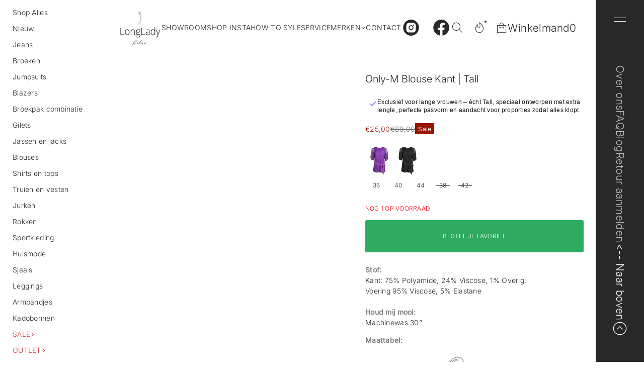

--- FILE ---
content_type: text/css
request_url: https://longlady.myshopify.com/cdn/shop/t/125/assets/mega-menu-drawer.css?v=26484491127048718791768226350
body_size: 1609
content:
.menu-drawer{background-color:#fff;position:fixed;z-index:1000;width:640px;inset-inline-end:0;height:100vh;min-height:-webkit-fill-available;bottom:env(safe-area-inset-bottom);z-index:40;top:0;-ms-overflow-style:none;scrollbar-width:none;background-color:rgb(var(--layout-background-color))}.menu-drawer.menu-drawer--left{inset-inline-start:0}.menu-drawer__content--compact{--menu-drawer-spacing: 8px}.menu-drawer__content--spacious{--menu-drawer-spacing: 16px}.menu-drawer:not([hidden])+.overlay{z-index:24}.menu-drawer[hidden]{opacity:0}.menu-drawer:not([hidden]){opacity:1;animation:drawerOpenRight var(--animation-duration) var(--transition-timing-function)}.menu-drawer.menu-drawer--left:not([hidden]){animation:drawerOpenLeft var(--animation-duration) var(--transition-timing-function)}.menu-drawer:not([hidden]) .pinned-block{animation:drawerOpenRight var(--animation-duration) var(--transition-timing-function)}.menu-drawer.menu-drawer--left:not([hidden]) .pinned-block{animation:drawerOpenLeft var(--animation-duration) var(--transition-timing-function)}.mega-menu-drawer{--height-pinned-block: 0px}.mega-menu-drawer .menu-drawer__content>*:not(:first-child):not(.line-container):not(.block-1){padding-top:calc(var(--menu-drawer-spacing) * var(--spacing))}.mega-menu-drawer .menu-drawer__content>*.full-bottom-line,.mega-menu-drawer .menu-drawer__content>*.pinned-block{padding-bottom:calc(var(--menu-drawer-spacing) * var(--spacing))}.mega-menu-drawer .button-wrapper{z-index:80}.menu-drawer__close{position:absolute;top:16px;inset-inline-end:16px;cursor:pointer}.menu-drawer__close svg{display:block;width:auto}.menu-drawer__content{min-height:100%;padding:0 24px}.menu-drawer__header{display:flex;align-items:center;padding-top:8px;padding-bottom:8px;padding-inline-end:52px;min-height:76px;color:rgb(var(--layout-text-color))}.main-drawer-menu .menu-drawer__header .dropdown-icon{height:auto!important}.full-bottom-line{border-bottom:var(--line-width) solid rgba(var(--layout-text-color),var(--line-opacity))}.mega-menu-drawer .localization{flex-direction:row;gap:16px}.empty-space{height:var(--desktop-height)}.mega-menu-drawer .search-container{width:100%}.block-account .account-link{display:flex;align-items:center;gap:16px;color:rgb(var(--layout-text-color))}.block-account .account-link.center{justify-content:center}.account__wrapper{display:flex;align-items:center;gap:8px}.pinned-block{position:fixed;z-index:60!important;bottom:0;inset-inline-end:0;width:640px;max-width:640px;min-width:480px;padding-inline-end:24px;padding-inline-start:24px;background-color:rgb(var(--layout-background-color));box-shadow:0 0 4px rgba(var(--layout-text-color),.1),0 8px 40px rgba(var(--layout-text-color),.2)}.menu-drawer.menu-drawer--left .pinned-block{inset-inline-start:0}.menu-drawer .nested-submenu{padding-bottom:var(--height-pinned-block)}.navigation-buttons__title{color:rgb(var(--layout-text-color))}.mega-menu-drawer .menus--secondary{display:flex;gap:8px}.mega-menu-drawer .menus--secondary .menus__item{flex:0 0 calc((100% - 8px)/2)}.mega-menu-drawer .newsletter{gap:8px}.mega-menu-drawer .menus__item--spacious,.mega-menu-drawer .text__container,.mega-menu-drawer .contacts-block{gap:16px}.main-drawer-menu .menu__item-image{width:40px;border-radius:var(--image-border-radius);-webkit-border-radius:var(--image-border-radius);overflow:clip;display:flex}.main-drawer-menu .menu__item-image img{max-width:100%;width:100%;height:100%}.main-drawer-menu .menu__item-image.ratio-original img{height:auto}.main-drawer-menu .menu__item-title{gap:16px}.main-drawer-menu .dropdown-icon--chevron,.main-drawer-menu .button-dropdown-icon{margin-inline-start:auto}.scroll-area{overflow-y:auto;height:100%}.hide-scrollbar{-ms-overflow-style:none;scrollbar-width:none}.hide-scrollbar::-webkit-scrollbar{width:0;height:0;display:none}.hide-scrollbar::-moz-scrollbar{width:0;height:0;display:none;scrollbar-width:none}.mega-menu-drawer .first-nested__list,.mega-menu-drawer .second-nested__list{position:static;pointer-events:all;width:100%;padding:0;background-color:rgb(var(--layout-background-color));visibility:visible;opacity:1}.mega-menu-drawer .top-level-item[open]+.nested-submenu .first-nested__list{pointer-events:all;visibility:visible}.mega-menu-drawer .main-drawer-menu .menu .menu__item-title{padding:8px 0;cursor:pointer}.mega-menu-drawer .menu-with-lines.main-drawer-menu .menu .menu__item-title{padding:16px 0;border-top:var(--line-width) solid rgba(var(--layout-text-color),var(--line-opacity))}.mega-menu-drawer .menu-with-lines.main-drawer-menu .menu li:last-child>drawer-menu>summary>.menu__item-title{border-bottom:var(--line-width) solid rgba(var(--layout-text-color),var(--line-opacity))}.mega-menu-drawer .menu-with-lines.main-drawer-menu .first-nested__list>li:not(:last-child)>drawer-menu>summary>.menu__item-title,.mega-menu-drawer .menu-with-lines.main-drawer-menu .second-nested__list>li:not(:last-child)>drawer-menu>summary>.menu__item-title{border-bottom:none}.mega-menu-drawer .menu-with-lines.main-drawer-menu .menu-collection-banner~.second-nested__list>li:first-child>drawer-menu>summary>.menu__item-title,.mega-menu-drawer .menu-with-lines.main-drawer-menu .menu .first-nested__list>li:first-child>drawer-menu>summary>.menu__item-title,.mega-menu-drawer .menu-with-lines.main-drawer-menu .menu .second-nested__list>li:first-child>drawer-menu>summary>.menu__item-title{border-top:none}.mega-menu-drawer .miscellaneous__subblock--reverse.miscellaneous__subblock--horizontal-flex-end{justify-content:flex-start}.mega-menu-drawer .main-drawer-menu:not(.menu-with-lines) .menu-collection-banner{margin-bottom:8px}.main-drawer-menu .menu__list .dropdown-icon--chevron svg{transform:rotate(-90deg)}.mega-menu-drawer .nested-submenu{position:fixed;z-index:55;width:640px;height:100dvh;padding:0 24px;top:0;inset-inline-start:auto!important;background-color:rgb(var(--layout-background-color));overflow-x:clip;padding-bottom:var(--height-pinned-block)}.mega-menu-drawer .nested-submenu-second-level,.mega-menu-drawer .nested-submenu-third-level,.mega-menu-drawer .nested-submenu-fourth-level{inset-inline-end:-100%;transition:inset-inline-end .5s ease-in-out}.mega-menu-drawer.menu-drawer--left .nested-submenu-second-level,.mega-menu-drawer.menu-drawer--left .nested-submenu-third-level,.mega-menu-drawer.menu-drawer--left .nested-submenu-fourth-level{inset-inline-start:-100%!important;transition:inset-inline-start .5s ease-in-out}.top-level-item[open=true]+.nested-submenu-second-level{z-index:55;inset-inline-end:0}.menu-drawer.menu-drawer--left :is(.top-level-item[open=true]+.nested-submenu-second-level){inset-inline-start:0!important}.second-level-item[open=true]+.nested-submenu-third-level{z-index:57;inset-inline-end:0}.menu-drawer.menu-drawer--left :is(.second-level-item[open=true]+.nested-submenu-third-level){inset-inline-start:0!important}.third-level-item[open=true]+.nested-submenu-fourth-level{z-index:59;inset-inline-end:0}.menu-drawer.menu-drawer--left :is(.third-level-item[open=true]+.nested-submenu-fourth-level){inset-inline-start:0!important}.drawer--left .top-level-item+.nested-submenu-second-level,.drawer--left .second-level-item+.nested-submenu-third-level,.drawer--left .third-level-item+.nested-submenu-fourth-level{inset-inline-end:auto;inset-inline-start:-100%!important;transition:inset-inline-start .5s ease-in-out}.menu-drawer.menu-drawer--left :is(.drawer--left .top-level-item+.nested-submenu-second-level,.drawer--left .second-level-item+.nested-submenu-third-level,.drawer--left .third-level-item+.nested-submenu-fourth-level){inset-inline-end:-100%!important;transition:inset-inline-end .5s ease-in-out}.drawer--left .top-level-item[open=true]+.nested-submenu-second-level,.drawer--left .second-level-item[open=true]+.nested-submenu-third-level,.drawer--left .third-level-item[open=true]+.nested-submenu-fourth-level{inset-inline-end:auto;inset-inline-start:0!important}.menu-drawer.menu-drawer--left :is(.drawer--left .top-level-item[open=true]+.nested-submenu-second-level,.drawer--left .second-level-item[open=true]+.nested-submenu-third-level,.drawer--left .third-level-item[open=true]+.nested-submenu-fourth-level){inset-inline-end:0!important}.animation-item{visibility:hidden;position:fixed;top:0;bottom:0;height:100vh;inset-inline-end:0;min-width:480px;width:640px;opacity:0;z-index:0;background-color:rgb(var(--layout-background-color));transition:opacity .5s ease-in-out}.menu-drawer.menu-drawer--left .animation-item{inset-inline-start:0}.closing+.nested-submenu+.animation-item{visibility:visible;opacity:1;z-index:54;animation:loseOpacity .5s ease-in-out}@keyframes loseOpacity{0%{opacity:1}to{opacity:0}}.top-level-item[open=true]+.nested-submenu-second-level+.animation-item.second-level{visibility:visible;z-index:54;opacity:1}.second-level-item[open=true]+.nested-submenu-third-level+.animation-item.third-level{visibility:visible;z-index:56;opacity:1;transition:opacity .5s ease-in-out}.third-level-item[open=true]+.nested-submenu-fourth-level+.animation-item.fourth-level{visibility:visible;z-index:58;opacity:1;transition:opacity .5s ease-in-out}.mega-menu-drawer .nested-submenu:not(.nested-submenu-second-level)>button{display:none}.top-level-item[open] .nested-submenu-third-level,.top-level-item[open] .nested-submenu-fourth-level{z-index:40;position:fixed}.menu-drawer__header button{display:flex;gap:8px;align-items:center;color:rgb(var(--layout-text-color))}.menu-collection-title{margin-bottom:16px;color:rgb(var(--layout-text-color))}.menu-drawer .collection-button{margin-top:16px}.main-drawer-menu .menu__item .menu-drawer__header .dropdown-icon svg{fill:rgb(var(--layout-text-color))}.main-drawer-menu .menu.center .menu__item-title{justify-content:center}.main-drawer-menu .menu.center .dropdown-icon--chevron,.main-drawer-menu .menu.center .button-dropdown-icon{margin-inline-start:0}.main-drawer-menu .menu.center .menu-collection-title,.main-drawer-menu .menu.center .collection-button{display:flex;justify-content:center}.menu-collection-img{position:relative;inset-inline-start:-24px;display:flex;overflow:clip}.nested-submenu-third-level .menu-collection-img,.nested-submenu-fourth-level .menu-collection-img{width:100%}.menu-collection-img img{width:100%;height:100%;object-position:var(--focal-point)}.menu-collection-img .ratio-original img{height:auto}.menu-collection-img:after{content:"";position:absolute;width:100%;height:100%;display:flex;top:0;right:0;bottom:0;left:0;opacity:var(--banner-overlay-opacity);background:var(--overlay-background);z-index:5}.main-drawer-menu .menu .menu-collection-banner+.menu-collection-title{display:none}.menu-collection-banner .menu-collection-title{position:absolute;bottom:30px;inset-inline-start:24px;z-index:6;margin-bottom:0}.main-drawer-menu .menu .menu-collection-banner{display:block;width:calc(100% + 48px);max-width:calc(100% + 48px)}.menu-collection-banner img,.main-drawer-menu .menu__item-image-banner img{transition:transform var(--animation-duration) var(--transition-timing-function)}.link--highlighted{color:rgb(var(--highlight-color))!important}.link--highlighted+.dropdown-icon svg{fill:rgb(var(--highlight-color))!important}.main-drawer-menu .menu__item-image-banner{width:100%;flex:0 0 100%}.menu__item-title--banner{flex-wrap:wrap}@media (hover: hover){.menu-drawer a.menu-collection-banner:hover{opacity:1}.menu-collection-banner:hover img,.main-drawer-menu .menu__item-image-banner:hover img{opacity:1;transform:scale(1.03);transition:transform var(--animation-duration) var(--transition-timing-function)}}.navigation-buttons__title--minimal_uppercase{font:var(--base-body-s-font);letter-spacing:.02em;text-transform:uppercase}.navigation-buttons__title--minimal_basic,.navigation-buttons__title--classic,.navigation-buttons__title--avant_garde{font:var(--base-label-font);letter-spacing:.02em;text-transform:uppercase}.navigation-buttons__title--contrast{font:var(--base-label-font);letter-spacing:.02em}.navigation-buttons__title--minimal_heavy,.navigation-buttons__title--brutalist{font:var(--base-body-l-font);letter-spacing:.02em;text-transform:uppercase}.navigation-buttons__title--duet{font:var(--base-body-m-font)}.navigation-buttons__title--contrast{font:var(--accent-heading-xs-font)}.navigation-buttons__title--custom{font:var(--body-s-font);letter-spacing:var(--body-s-letter-spacing)}@media screen and (max-width: 768px){.mega-menu-drawer .menu-drawer__content>*:not(:first-child):not(.line-container):not(.block-1){padding-top:calc(var(--menu-drawer-spacing) * var(--mobile-spacing))}.mega-menu-drawer .menu-drawer__content>*.full-bottom-line,.mega-menu-drawer .menu-drawer__content>*.pinned-block{padding-bottom:calc(var(--menu-drawer-spacing) * var(--mobile-spacing))}.mega-menu-drawer .empty-space{height:var(--mobile-height);display:block}}@media screen and (max-width: 640px){.menu-drawer,.mega-menu-drawer .nested-submenu{width:100vw}.pinned-block,.animation-item{width:100vw;min-width:auto}}
/*# sourceMappingURL=/cdn/shop/t/125/assets/mega-menu-drawer.css.map?v=26484491127048718791768226350 */


--- FILE ---
content_type: text/css
request_url: https://longlady.myshopify.com/cdn/shop/t/125/assets/component-search-modal.css?v=106463248039506444291768226350
body_size: 1421
content:
.search-modal{width:100vw;height:40vh;min-height:460px;position:fixed;z-index:1000;left:0;background-color:rgb(var(--popup-background-color));color:rgb(var(--layout-text-color));transition:height .3s var(--transition-timing-function);-webkit-overflow-scrolling:touch}.search-modal.open{top:0;opacity:1;animation:modalOpen .3s var(--transition-timing-function)}.search-modal.searching{height:90dvh}.search-modal .component-tabs{overflow-x:clip}.search-modal.searching .component-tabs{overflow-x:auto}body.hidden .search-modal .scroll-area{height:100%}@keyframes modalOpen{0%{top:-40px;opacity:0}to{top:0;opacity:1}}.search-modal__container{max-width:1440px;margin:0 auto}.predictive-search-container{display:block}.search-modal .button-wrapper{padding-inline-end:16px;background-color:rgb(var(--popup-background-color));padding-top:16px;top:0}.search-modal .search-field__wrapper{position:sticky;position:-webkit-sticky;top:60px;width:100%;z-index:5;padding-bottom:32px;background-color:rgb(var(--popup-background-color))}.search-modal__content .field.search-field{max-width:960px;margin:0 auto;padding-bottom:12px}.search-modal__content .field.search-field .search-field__icon{height:24px;width:24px}.search-modal__form{display:flex;flex-direction:column;position:relative}.search-modal.searching .search__menu{display:none}.search__menu{max-width:960px;width:100%;margin:0 auto;display:flex;flex-direction:column;gap:6px;opacity:0}.search-modal.open .search__menu{animation:menuOpacity .6s var(--transition-timing-function);opacity:1}@keyframes menuOpacity{0%{opacity:0}50%{opacity:0}to{opacity:1}}.search__menu-title{color:rgba(var(--layout-text-color),.7)}.search__menu .menu__item{display:flex;align-items:center;transition:opacity var(--animation-duration) var(--transition-timing-function)}.search__button{color:rgb(var(--layout-text-color));word-break:keep-all;position:relative}.search-modal.searching .search__button{opacity:1}.search__button-text.hidden,.predictive-search-results{opacity:0}.search__button-text{opacity:1;transition:opacity .3s var(--transition-timing-function)}.predictive-search__loading-state,.predictive-search--header,.predictive-search-results{position:relative}.predictive-search-results-tabs{display:flex;flex-wrap:nowrap;width:fit-content;max-width:100%;margin:0 auto;padding-bottom:32px;overflow-x:auto;z-index:5;background-color:rgb(var(--layout-background-color));-ms-overflow-style:none;scrollbar-width:none}.search-modal::-webkit-scrollbar{width:0;height:0;display:none}.search-modal::-moz-scrollbar{width:0;height:0;display:none;scrollbar-width:none}.search-modal.searching .predictive-search-results{opacity:1;animation:tabsMoving .6s var(--transition-timing-function)}@keyframes tabsMoving{0%{top:20px;opacity:0}to{top:0;opacity:1}}.predictive-search-results-tabs{background-color:rgb(var(--popup-background-color))}.predictive-search-results-content{overflow:clip;position:relative;background-color:rgb(var(--popup-background-color))}.predictive-search-results-content .tab-content-js{position:absolute;top:0;padding-bottom:64px;padding-top:32px;width:100%;height:0;opacity:0;transition:opacity .3s var(--transition-timing-function)}.predictive-search-results-content .tab-content-js.active{left:0;right:0;opacity:1;position:relative;z-index:3;height:fit-content}.predictive-search__results-list.list,.predictive-search__item--link{display:flex;flex-direction:column}.predictive-search__results-list.list .card__badges{display:none}.predictive-search__results-list.list .card{flex-direction:row}.predictive-search__results-list.list .card__picture-wrapper{max-width:100px;flex:0 0 100px}.predictive-search__list-item.lines:first-child{padding-top:16px;border-top:var(--line-width) solid rgba(var(--layout-text-color),var(--line-opacity))}.predictive-search__list-item .card__media{flex:0 0 100px}.predictive-search__list-item .card__media img{height:100%;width:100%;position:relative!important}.predictive-search-results-empty{display:block;max-width:388px;text-align:center;margin:0 auto}.predictive-search-results-empty.hidden{display:none}.list .predictive-search__list-item:not(:first-child){border-top:var(--line-width) solid rgba(var(--layout-text-color),var(--line-opacity));padding-top:16px}.list .predictive-search__list-item:not(:last-child){padding-bottom:16px}.predictive-search__button{margin:0 auto;position:fixed;z-index:5;transform:translate(-50%);left:50%;opacity:0;bottom:10dvh;color:rgb(var(--base-button-color))!important;background-color:rgb(var(--accent-button-color))!important}.search-modal.searching .predictive-search__button{opacity:1;--bottom: 32px;bottom:calc(10dvh + var(--bottom));transition:opacity var(--animation-duration) var(--transition-timing-function),background-color var(--animation-duration) var(--transition-timing-function)}.predictive-search__list-item .swatches-containers-wrapper{display:none!important}@keyframes buttonMoving{0%{bottom:10dvh;opacity:0}50%{bottom:10dvh;opacity:0}to{bottom:calc(10dvh + var(--bottom));opacity:1}}.search-modal .predictive-search__results-list .card__badges-item--sale{color:rgb(var(--sale-text-color))}.predictive-search__item--link .card__title{transition:opacity var(--animation-duration) var(--transition-timing-function)}.predictive-search__item--article img{transition:transform var(--animation-duration) var(--transition-timing-function)}@media (hover: hover){.predictive-search__button:hover{background-color:rgb(var(--hover-button-color))!important;opacity:1!important}.search__menu .menu__item:hover,.predictive-search__item--link:hover .card__title-text,.predictive-search__item--article:hover .card__title{opacity:.7}.predictive-search__item--article:hover img{transform:scale(1.03);transition:transform var(--animation-duration) var(--transition-timing-function)}}.search-modal .search-field .search__input,.search-modal .search-field .search__input::placeholder{font:var(--base-heading-xs-font)}.search__button{font:var(--base-body-s-font)}.custom-type-preset .search__button{font:var(--body-s-font);letter-spacing:var(--body-s-letter-spacing)}.custom-type-preset .search-modal .search-field .search__input,.custom-type-preset .search-modal .search-field .search__input::placeholder{font:var(--heading-xs-font);letter-spacing:var(--heading-xs-letter-spacing)}.search-modal .search-field .search__input--minimal_uppercase,.search__button--minimal_uppercase,.search-modal .search-field .search__input--avant_garde,.search__button--avant_garde,.search-modal .search-field .search__input--brutalist,.search__button--brutalist,.search-modal .search-field .search__input--minimal_uppercase::placeholder,.search-modal .search-field .search__input--avant_garde::placeholder,.search-modal .search-field .search__input--brutalist::placeholder{text-transform:uppercase}.search-modal .collection__grid-container{max-width:100%}.search-modal .product-grid{display:grid}.blog-post__image{border-radius:var(--product-card-radius)}.search-modal .product-grid--two_columns.product-grid--compact{grid-template-columns:repeat(2,1fr);gap:48px 16px}.search-modal .product-grid--three_columns.product-grid{grid-template-columns:repeat(3,1fr)}.search-modal .product-grid--four_columns.product-grid{grid-template-columns:repeat(4,1fr)}.search-modal .product-grid--three_columns.product-grid--spacious{gap:96px 90px}.search-modal .product-grid--four_columns.product-grid--spacious{gap:64px 48px}.search-modal .product-grid--four_columns.product-grid--compact{gap:48px 8px}.search-modal .product-grid--four_columns.product-grid--spacious.lines{grid-template-columns:calc((100% - 80px)/4) calc((100% - 80px)/4 + 40px) calc((100% - 80px)/4 + 40px) calc((100% - 80px)/4)}.search-modal .product-grid--three_columns.product-grid--compact.lines{grid-template-columns:calc((100% - 16px) / 3) calc((100% - 16px) / 3 + 16px) calc((100% - 16px) / 3)}.search-modal .product-grid--four_columns.product-grid--compact.lines{grid-template-columns:calc((100% - 32px)/4) calc((100% - 32px)/4 + 16px) calc((100% - 32px)/4 + 16px) calc((100% - 32px)/4)}.search-modal .product-grid--three_columns.product-grid--spacious.lines,.search-modal .product-grid--four_columns.product-grid--spacious.lines{gap:48px 0}.search-modal .product-grid--three_columns.product-grid--compact.lines,.search-modal .product-grid--four_columns.product-grid--compact.lines{gap:24px 0}.search-modal .product-grid--three_columns.product-grid--spacious.lines .grid__item,.search-modal .product-grid--three_columns.product-grid--compact.lines .grid__item,.search-modal .product-grid--four_columns.product-grid--spacious.lines .grid__item,.search-modal .product-grid--four_columns.product-grid--compact.lines .grid__item{border-top:var(--line-width) solid rgba(var(--layout-text-color),var(--line-opacity))}.search-modal .product-grid--three_columns.product-grid--spacious.lines .grid__item,.search-modal .product-grid--four_columns.product-grid--spacious.lines .grid__item{padding-top:48px}.search-modal .product-grid--three_columns.product-grid--compact.lines .grid__item,.search-modal .product-grid--four_columns.product-grid--compact.lines .grid__item{padding-top:24px}.search-modal .product-grid--three_columns.product-grid--spacious.lines .grid__item:not(:nth-child(3n+3)) .card-container,.search-modal .product-grid--three_columns.product-grid--compact.lines .grid__item:not(:nth-child(3n+3)) .card-container,.search-modal .product-grid--four_columns.product-grid--spacious.lines .grid__item:not(:nth-child(4n+4)) .card-container,.search-modal .product-grid--four_columns.product-grid--compact.lines .grid__item:not(:nth-child(4n+4)) .card-container{border-inline-end:var(--line-width) solid rgba(var(--layout-text-color),var(--line-opacity))}.search-modal .product-grid--three_columns.product-grid--spacious.lines .grid__item:not(:nth-child(3n+3)) .card-container{padding-inline-end:48px}.search-modal .product-grid--three_columns.product-grid--compact.lines .grid__item:not(:nth-child(3n+3)) .card-container,.search-modal .product-grid--four_columns.product-grid--compact.lines .grid__item:not(:nth-child(4n+4)) .card-container{padding-inline-end:16px}.search-modal .product-grid--three_columns.product-grid--spacious.lines .grid__item:not(:nth-child(3n+1)){padding-inline-start:48px}.search-modal .product-grid--three_columns.product-grid--compact.lines .grid__item:not(:nth-child(3n+1)),.search-modal .product-grid--four_columns.product-grid--compact.lines .grid__item:not(:nth-child(4n+1)){padding-inline-start:16px}.search-modal .product-grid--four_columns.product-grid--spacious.lines .grid__item:not(:nth-child(4n+4)) .card-container{padding-inline-end:40px}.search-modal .product-grid--four_columns.product-grid--spacious.lines .grid__item:not(:nth-child(4n+1)){padding-inline-start:40px}@media screen and (min-width: 1200px){.search-modal .page-width .product-grid--three_columns.product-grid--spacious{gap:96px 90px}.search-modal .page-width .product-grid--four_columns.product-grid--spacious{gap:64px 48px}.search-modal .page-width .product-grid--four_columns.product-grid--spacious.lines,.search-modal .page-width .product-grid--three_columns.product-grid--spacious.lines{gap:48px 0}.search-modal .page-width .product-grid--three_columns.product-grid--spacious.lines{grid-template-columns:calc((100% - 48px) / 3) calc((100% - 48px) / 3 + 48px) calc((100% - 48px) / 3)}.search-modal .page-width .product-grid--three_columns.product-grid--spacious.lines .grid__item{padding-top:48px}.search-modal .page-width .product-grid--three_columns.product-grid--spacious.lines .grid__item:not(:nth-child(3n+3)) .card-container{padding-inline-end:48px}.search-modal .page-width .product-grid--three_columns.product-grid--spacious.lines .grid__item:not(:nth-child(3n+1)){padding-inline-start:48px}}@media screen and (max-width: 1200px){.search-modal .search-field__wrapper{padding-top:24px}}@media screen and (max-width: 1024px){.predictive-search-results-tabs{padding-bottom:24px}.predictive-search-results-content .tab-content-js{padding-bottom:48px;padding-top:24px}.search-modal .collection--spacious,.search-modal .collection--spacious.lines,.search-modal .collection__product-grid--spacious{gap:48px}.search-modal .collection--compact.lines,.search-modal .collection--compact,.search-modal .collection__product-grid--compact{gap:32px}.search-modal .product-grid--three_columns.product-grid--spacious{gap:64px 80px}.search-modal .product-grid--four_columns.product-grid--spacious{gap:48px 24px}.search-modal .product-grid--three_columns.product-grid--spacious.lines{grid-template-columns:calc((100% - 32px) / 3) calc((100% - 32px) / 3 + 32px) calc((100% - 32px) / 3)}.search-modal .product-grid--three_columns.product-grid--spacious.lines,.search-modal .product-grid--four_columns.product-grid--spacious.lines{gap:32px 0}.search-modal .product-grid--three_columns.product-grid--spacious.lines .grid__item,.search-modal .product-grid--four_columns.product-grid--spacious.lines .grid__item{padding-top:32px}.search-modal .product-grid--three_columns.product-grid--spacious.lines .grid__item:not(:nth-child(3n+3)) .card-container,.search-modal .product-grid--four_columns.product-grid--spacious.lines .grid__item:not(:nth-child(4n+4)) .card-container{padding-inline-end:32px}.search-modal .product-grid--three_columns.product-grid--spacious.lines .grid__item:not(:nth-child(3n+1)),.search-modal .product-grid--four_columns.product-grid--spacious.lines .grid__item:not(:nth-child(4n+1)){padding-inline-start:32px}.search-modal .product-grid--four_columns.product-grid--spacious.lines{grid-template-columns:calc((100% - 64px)/4) calc((100% - 64px)/4 + 32px) calc((100% - 64px)/4 + 32px) calc((100% - 64px)/4)}}@media screen and (max-width: 768px){.predictive-search__results-list .card__badges{display:none}.search-modal .collection--spacious,.search-modal .collection--compact,.search-modal .collection--spacious.lines,.search-modal .collection--compact.lines,.search-modal .collection__product-grid--spacious{gap:32px}.search-modal .product-grid--three_columns .grid__item,.search-modal .product-grid--three_columns .grid__item .card-container,.search-modal .product-grid--four_columns .grid__item,.search-modal .product-grid--four_columns .grid__item .card-container{padding-inline-start:0!important;padding-inline-end:0!important;border-inline-start:none!important;border-inline-end:none!important}.search-modal .product-grid--three_columns.product-grid--spacious,.search-modal .product-grid--four_columns.product-grid--spacious,.search-modal .product-grid--three_columns.product-grid--compact,.search-modal .product-grid--four_columns.product-grid--compact{gap:0 24px}.search-modal .product-grid--three_columns.product-grid--compact,.search-modal .product-grid--three_columns.product-grid--compact.lines,.search-modal .product-grid--three_columns.product-grid--spacious,.search-modal .product-grid--four_columns.product-grid--spacious,.search-modal .product-grid--four_columns.product-grid--compact,.search-modal .product-grid--three_columns.product-grid--spacious.lines,.search-modal .product-grid--four_columns.product-grid--spacious.lines,.search-modal .product-grid--four_columns.product-grid--compact.lines{grid-template-columns:1fr}.search-modal .product-grid--three_columns.product-grid--spacious.lines,.search-modal .product-grid--four_columns.product-grid--spacious.lines,.search-modal .product-grid--four_columns.product-grid--compact.lines,.search-modal .product-grid--three_columns.product-grid--compact.lines{gap:0}.predictive-search__list-item.grid__item .card{flex-direction:row}.predictive-search__list-item.grid__item .card__picture-wrapper{max-width:100px;flex:0 0 100px}.search-modal .product-grid--three_columns.product-grid--spacious.lines .grid__item:not(:nth-child(3n+3)) .card-container,.search-modal .product-grid--three_columns.product-grid--compact.lines .grid__item:not(:nth-child(3n+3)) .card-container,.search-modal .product-grid--four_columns.product-grid--spacious.lines .grid__item:not(:nth-child(4n+4)) .card-container,.search-modal .product-grid--four_columns.product-grid--compact.lines .grid__item:not(:nth-child(4n+4)) .card-container{border:none;padding-inline-end:0}.search-modal .product-grid--three_columns.product-grid--spacious.lines .grid__item:nth-child(odd) .card-container,.search-modal .product-grid--three_columns.product-grid--compact.lines .grid__item:nth-child(odd) .card-container,.search-modal .product-grid--four_columns.product-grid--spacious.lines .grid__item:nth-child(odd) .card-container,.search-modal .product-grid--four_columns.product-grid--compact.lines .grid__item:nth-child(odd) .card-container{padding-inline-end:16px;border-inline-end:var(--line-width) solid rgba(var(--layout-text-color),var(--line-opacity))}.search-modal .product-grid--three_columns.product-grid--spacious.lines .grid__item:not(:nth-child(3n+1)),.search-modal .product-grid--three_columns.product-grid--compact.lines .grid__item:not(:nth-child(3n+1)),.search-modal .product-grid--four_columns.product-grid--spacious.lines .grid__item:not(:nth-child(4n+1)),.search-modal .product-grid--four_columns.product-grid--compact.lines .grid__item:not(:nth-child(4n+1)){padding-inline-start:0}.search-modal .product-grid--three_columns.product-grid--spacious.lines .grid__item:nth-child(2n),.search-modal .product-grid--three_columns.product-grid--compact.lines .grid__item:nth-child(2n),.search-modal .product-grid--four_columns.product-grid--spacious.lines .grid__item:nth-child(2n),.search-modal .product-grid--four_columns.product-grid--compact.lines .grid__item:nth-child(2n){padding-inline-start:16px}.search-modal .product-grid--three_columns.product-grid--spacious.lines .grid__item,.search-modal .product-grid--three_columns.product-grid--compact.lines .grid__item,.search-modal .product-grid--four_columns.product-grid--spacious.lines .grid__item,.search-modal .product-grid--four_columns.product-grid--compact.lines .grid__item{padding-top:16px}.search-modal .product-grid--three_columns .grid__item:not(:first-child),.search-modal .product-grid--four_columns .grid__item:not(:first-child){border-top:var(--line-width) solid rgba(var(--layout-text-color),var(--line-opacity));padding-top:16px}.search-modal .product-grid--three_columns .grid__item:not(:last-child),.search-modal .product-grid--four_columns .grid__item:not(:last-child){padding-bottom:16px}.search-modal .product-grid--one_column .grid__item:nth-child(odd) .card-container{padding-inline-end:0!important;border-inline-end:none!important}.search-modal .product-grid--one_column .grid__item:nth-child(2n){padding-inline-start:0!important}}@media screen and (max-width: 500px){.search-modal .collection--spacious,.search-modal .collection__product-grid--spacious{gap:32px}.search-modal .collection--compact{gap:24px}.search-modal.searching .predictive-search__button{--bottom: 16px}}
/*# sourceMappingURL=/cdn/shop/t/125/assets/component-search-modal.css.map?v=106463248039506444291768226350 */


--- FILE ---
content_type: text/css
request_url: https://longlady.myshopify.com/cdn/shop/t/125/assets/component-loading.css?v=134323568347527979251768226350
body_size: -240
content:
.loading-overlay__spinner{width:24px;position:absolute;z-index:1;inset-inline-end:0;top:0;height:24px}.spinner{animation:rotator 1.8s linear infinite}@keyframes rotator{0%{transform:rotate(0)}to{transform:rotate(270deg)}}.spinner .path,.solid-button .spinner .path,.big-button .spinner .path{stroke-dasharray:187;stroke-dashoffset:0;transform-origin:center}.spinner .path{animation:dash 1.8s ease-in-out infinite,colors 3.6s ease-in-out infinite}.solid-button .spinner .path,.big-button .spinner .path{stroke:rgb(var(--layout-background-color));animation:dash 1.8s ease-in-out infinite}@keyframes colors{0%{stroke:rgb(var(--layout-text-color))}to{stroke:rgb(var(--accent-button-color))}}@keyframes dash{0%{stroke-dashoffset:187}50%{stroke-dashoffset:20.8;transform:rotate(135deg)}to{stroke-dashoffset:187;transform:rotate(450deg)}}.loading-overlay__spinner:not(.hidden)+.cart-item__price-wrapper,.loading-overlay__spinner:not(.hidden)~cart-remove-button{opacity:50%}.loading-overlay__spinner:not(.hidden)~cart-remove-button{pointer-events:none;cursor:default}
/*# sourceMappingURL=/cdn/shop/t/125/assets/component-loading.css.map?v=134323568347527979251768226350 */


--- FILE ---
content_type: text/css
request_url: https://longlady.myshopify.com/cdn/shop/t/125/assets/menu.css?v=129861809346285798601768226350
body_size: 4227
content:
.menu-container{position:relative;padding:0!important}.menu__navigation{height:100%;width:100%;justify-content:var(--menu-vertical-alignment);align-items:var(--menu-horizontal-alignment)}.menu__navigation--stretched .menu__list--column,.menu__navigation--stretched .menu__list--main-sidebar{height:100%}.menu__navigation--stretched .menu__list--main-sidebar{justify-content:var(--menu-vertical-alignment)}.menu__navigation--stretched{align-items:center}.menu__list{display:flex;flex-wrap:wrap;align-items:var(--menu-horizontal-alignment);user-select:none;-webkit-user-select:none;position:relative;width:100%}.section-padding--spacious .menu__list--main-sidebar:has(.menu__item-title--slide_out),.section-padding--spacious .slide-out-container--overlap .menu__dropdown-child,.section-padding--spacious .slide-out-container--overlap .menu__dropdown-grandchild{width:calc(100% + 48px)}.section-padding--spacious .menu__list--main-sidebar:has(.menu__item-title--slide_out) .menu__item-title--first-level,.section-padding--spacious .slide-out-container--overlap .menu__dropdown-child .menu__dropdown-child-item .menu__item-title--second-level a,.section-padding--spacious .slide-out-container--overlap .menu__dropdown-grandchild .menu__dropdown-grandchild-item a{padding-right:48px}.section-padding--compact .menu__list--main-sidebar:has(.menu__item-title--slide_out),.section-padding--compact .slide-out-container--overlap .menu__dropdown-child,.section-padding--compact .slide-out-container--overlap .menu__dropdown-grandchild{width:calc(100% + 24px)}.section-padding--compact .menu__list--main-sidebar:has(.menu__item-title--slide_out) .menu__item-title--first-level,.section-padding--compact .slide-out-container--overlap .menu__dropdown-child .menu__dropdown-child-item .menu__item-title--second-level a,.section-padding--compact .slide-out-container--overlap .menu__dropdown-grandchild .menu__dropdown-grandchild-item a{padding-right:24px}.menu__list--header{gap:6px 24px;justify-content:var(--menu-horizontal-alignment)}.menu__dropdown-child,.menu__dropdown-grandchild{-ms-overflow-style:none;scrollbar-width:none}.main-sidebar .slide-out-container--overlap,.menu__dropdown-grandchild-container.menu__dropdown-grandchild-container--overlap_slide_out{padding-top:var(--top-padding)!important;padding-bottom:calc(var(--bottom-padding) - var(--top))!important;display:flex;flex-direction:column;justify-content:space-between;overflow-y:auto;-ms-overflow-style:none;scrollbar-width:none}.menu__dropdown-child::-webkit-scrollbar,.menu__dropdown-grandchild::-webkit-scrollbar{width:0;height:0;display:none}.menu__dropdown-child::-moz-scrollbar,.menu__dropdown-grandchild::-moz-scrollbar{width:0;height:0;display:none;scrollbar-width:none}.menu__list--spacious .menu__dropdown-child,.menu__list--spacious .menu__dropdown-grandchild,.menu__list--header .menu__dropdown-child,.menu__list--header .menu__dropdown-grandchild{gap:6px 0}.menu__list--main-sidebar.menu__list,.menu__list--main-sidebar.menu__list .menu__dropdown-child,.menu__list--main-sidebar.menu__list .menu__dropdown-grandchild,.menu__list--spacious .menu__item-title--slide_out~.menu__dropdown-container .menu__dropdown-child,.menu__list--spacious .menu__dropdown-grandchild-container--overlap_slide_out .menu__dropdown-grandchild{gap:var(--links-gap) 0}.menu__list--main-sidebar .menu__item-link,.menu__list--main-sidebar .menu__dropdown-child-item-link,.menu__list--main-sidebar .menu__dropdown-grandchild-link,.menu__list--main-sidebar .slide-out-container--overlap .menu__dropdown-child-item-link,.menu__list--main-sidebar .slide-out-container--overlap .menu__dropdown-grandchild-link,.menu__list--main-sidebar .slide-out-container--simple .menu__dropdown-child-item-link{padding:var(--links-padding) 0}.menu__list--main-sidebar:has(.menu__item-title--slide_out),.slide-out-container--overlap .menu__dropdown-child{width:calc(100% + 2px)}.bottom-menu .menu__list--header{justify-content:var(--bottom-menu-alignment)}.menu__list--main-sidebar{flex-direction:column}.menu__list--secondary-sidebar{flex-direction:column;gap:24px;flex-wrap:nowrap;align-items:center}.menu-container--secondary-sidebar .menu__navigation--stretched .menu__list--secondary-sidebar{height:100%;justify-content:space-between}.menu__list--secondary-sidebar .menu__item{writing-mode:vertical-rl;-webkit-writing-mode:vertical-rl;height:fit-content;width:fit-content}[dir=rtl] :is(.menu__list--secondary-sidebar .menu__item){writing-mode:sideways-rl}.menu__item{min-height:32px}.menu__item-title{overflow-x:clip}.menu__list--main-sidebar .menu__item-title--first-level{padding:0 var(--left-and-right-paddings)}.menu__dropdown-container,.menu__dropdown-grandchild-container.menu__dropdown-grandchild-container--overlap_slide_out{display:none;position:relative;cursor:initial}.menu__item-title--slide_out.open~.menu__dropdown-container,.menu__dropdown-grandchild-container.menu__dropdown-grandchild-container--overlap_slide_out.open{display:flex}.menu__item-title--header.open~.menu__dropdown-container{display:flex;animation:openMenuDropdown var(--animation-duration) var(--transition-timing-function)}@keyframes openMenuDropdown{0%{transform:translateY(20px);opacity:0}to{transform:translateY(0);opacity:1}}.menu__item-title--collapsible~.menu__dropdown-container{max-height:0;display:block;transition:max-height var(--animation-duration) var(--transition-timing-function);overflow:clip}.menu__item-title--collapsible~.menu__dropdown-container .menu__dropdown-child{padding:8px 0 16px}.menu__item-title--collapsible.menu__item-title.underline~.menu__dropdown-container .menu__dropdown-child{padding-top:calc(8px + .3em)}.dropdown-icon{transition:transform var(--animation-duration) var(--transition-timing-function),opacity var(--animation-duration) var(--transition-timing-function)}.dropdown-icon.dropdown-icon--minus,.menu__item-title--second-level.open .dropdown-icon--plus.dropdown-icon--second-level{opacity:0;position:absolute;width:0;transform:rotate(-90deg)}.menu__item-title--second-level.open .dropdown-icon--minus.dropdown-icon--second-level,.menu__item-title--second-level .dropdown-icon--plus.dropdown-icon--second-level{opacity:1;position:relative;width:auto}.menu__item-title--second-level.open .dropdown-icon--minus.dropdown-icon--second-level,.menu__item-title--header.open .dropdown-icon--first-level.dropdown-icon--minus,.menu__item-title--collapsible.open .dropdown-icon--first-level.dropdown-icon--minus,.menu__item-title--slide_out.open .dropdown-icon--first-level.dropdown-icon--minus{transform:rotate(-180deg)}.menu__item-title--second-level .dropdown-icon--plus.dropdown-icon--second-level,.menu__item-title--header .dropdown-icon--first-level.dropdown-icon--plus,.menu__item-title--collapsible .dropdown-icon--first-level.dropdown-icon--plus,.menu__item-title--slide_out .dropdown-icon--first-level.dropdown-icon--plus{transform:rotate(0)}.menu__item-title--expanded~.menu__dropdown-container{display:block}.menu__list--main-sidebar.menu__list--flex-start .menu__dropdown-container,.menu__list--header .menu__dropdown-grandchild-container{inset-inline-start:16px}.menu__list--flex-start:not(.menu__list--header) .menu__dropdown-grandchild-container{position:static;padding-inline-start:16px}.menu__list--menu-drawer.menu__list--center .menu__dropdown-child,.menu__list--menu-drawer.menu__list--center .menu__dropdown-grandchild,.menu__list--main-sidebar.menu__list--center .menu__dropdown-grandchild{align-items:center}.menu__list--menu-drawer.menu__list--center .menu__dropdown-child .menu__item-title,.menu__list--menu-drawer.menu__list--center .menu__dropdown-grandchild .menu__item-title,.menu__list--main-sidebar.menu__list--center .menu__item-title{margin:0 auto}.menu__item-title--expanded .menu__dropdown-child,.menu__item-title--expanded~.menu__dropdown-container .menu__dropdown-grandchild{align-items:var(--menu-horizontal-alignment)}.menu__dropdown-grandchild-container .menu__dropdown-grandchild{padding:8px 0 16px}.menu__item-title--expanded~.menu__dropdown-container,.menu__item-title--expanded~.menu__dropdown-container .menu__dropdown-grandchild{padding:16px 0}.menu__list--main-sidebar .menu__item-title--slide_out~.menu__dropdown-container{position:fixed;align-items:flex-start;height:calc(100vh - var(--top));z-index:1;background-color:inherit;box-shadow:12px 0 16px -1px #0000001f}[dir=rtl] :is(.menu__list--main-sidebar .menu__item-title--slide_out~.menu__dropdown-container){box-shadow:-12px 0 16px -1px #0000001f}.menu__list--main-sidebar .menu__item-title--simple_slide_out~.menu__dropdown-container,.menu__list--main-sidebar .menu__item-title--overlap_slide_out~.menu__dropdown-container{border-inline-end:var(--line-width) solid rgba(var(--layout-text-color),var(--line-opacity))}.menu__list--main-sidebar .menu__item-title--overlap_slide_out~.menu__dropdown-container:has(.menu__item-title--overlap_slide_out_second.open){border-inline-end:var(--line-width) solid rgba(var(--layout-text-color),0);transition:border-inline-end 0s var(--transition-timing-function) .1s}.menu__list--main-sidebar .menu__item-title--overlap_slide_out~.menu__dropdown-container{opacity:0}.menu__list--main-sidebar .menu__item-title--overlap_slide_out.open~.menu__dropdown-container{opacity:1;transition:inset-inline-start .3s var(--transition-timing-function) .1s,opacity .3s var(--transition-timing-function) .1s}.menu__list--main-sidebar .menu__item-title--overlap_slide_out~.menu__dropdown-container{inset-inline-start:calc(0px - var(--left-padding));transition:none}.menu__list--main-sidebar .menu__item-title--overlap_slide_out:not(.open)~.menu__dropdown-container,.menu__dropdown-grandchild-container.menu__dropdown-grandchild-container--overlap_slide_out:not(.open){display:flex;opacity:0;visibility:hidden;pointer-events:none;z-index:0}.menu__list--main-sidebar .menu__item-title--overlap_slide_out.open~.menu__dropdown-container,.menu__dropdown-grandchild-container.menu__dropdown-grandchild-container--overlap_slide_out.open{z-index:-1}.menu__list--main-sidebar .menu__item-title--overlap_slide_out.open~.menu__dropdown-container.change-index,.menu__list--main-sidebar .menu__item-title--overlap_slide_out.open~.menu__dropdown-container:has(.menu__dropdown-grandchild-container--overlap_slide_out.open){z-index:1}.menu__list--main-sidebar .menu__item-title--overlap_slide_out.open~.menu__dropdown-container:not(.change-index) .menu__dropdown-child-item,.menu__dropdown-grandchild-container--overlap_slide_out.open:not(.change-index) .menu__dropdown-grandchild-item{pointer-events:none}.menu__list--main-sidebar .menu__item-title--overlap_slide_out.open~.menu__dropdown-container,.menu__list--main-sidebar:has(.menu__item-title--overlap_slide_out.open:not(.closed)) .menu__item-title--overlap_slide_out.open.opened.closed~.menu__dropdown-container{inset-inline-start:var(--inset-inline-start)}.menu__list--main-sidebar:has(.menu__item-title--overlap_slide_out.open:not(.closed)) .menu__item-title--overlap_slide_out.open.opened.closed~.menu__dropdown-container .menu__dropdown-child,.menu__list--main-sidebar:has(.menu__item-title--overlap_slide_out.open:not(.closed)) .menu__item-title--overlap_slide_out.open.opened.closed~.menu__dropdown-container .banner-block{opacity:0;transition:opacity .3s var(--transition-timing-function)}.menu__list--main-sidebar:has(.menu__item-title--overlap_slide_out.opened.closed) .menu__item-title--overlap_slide_out.open.opened:not(.closed)~.menu__dropdown-container{transition:none!important}.menu__list--main-sidebar:has(.menu__item-title--overlap_slide_out.open:not(.closed)) .menu__item-title--overlap_slide_out.open.opened.closed~.menu-divider,.menu__list--main-sidebar:has(.menu__item-title--overlap_slide_out.opened.closed) .menu__item-title--overlap_slide_out.open.opened:not(.closed)~.menu-divider{transition:none!important}.menu__list--main-sidebar:has(.menu__item-title--overlap_slide_out.opened.closed) .menu__item-title--overlap_slide_out.open.opened:not(.closed)~.menu__dropdown-container .menu__dropdown-child,.menu__list--main-sidebar:has(.menu__item-title--overlap_slide_out.opened.closed) .menu__item-title--overlap_slide_out.open.opened:not(.closed)~.menu__dropdown-container .banner-block{animation:startOpacity .3s var(--transition-timing-function)}@keyframes startOpacity{0%{opacity:0}to{opacity:1}}.menu__list--main-sidebar:not(:has(.menu__dropdown-grandchild-container.menu__dropdown-grandchild-container--overlap_slide_out)) .menu__item-title--overlap_slide_out~.menu__dropdown-container{border-inline-end:var(--line-width) solid rgba(var(--layout-text-color),var(--line-opacity))}.menu__dropdown-grandchild-container.menu__dropdown-grandchild-container--overlap_slide_out{position:fixed;top:var(--top);inset-inline-start:calc(var(--inset-inline-start) + var(--padding-left));height:calc(100vh - var(--top));z-index:2;align-items:flex-start;background-color:rgb(var(--layout-background-color));border-inline-end:var(--line-width) solid rgba(var(--layout-text-color),var(--line-opacity));box-shadow:12px 0 16px -1px #0000001f;transition:none}[dir=rtl] .menu__dropdown-grandchild-container.menu__dropdown-grandchild-container--overlap_slide_out{box-shadow:-12px 0 16px -1px #0000001f}.menu__dropdown-grandchild-container.menu__dropdown-grandchild-container--overlap_slide_out{opacity:0}.menu__dropdown-grandchild-container.menu__dropdown-grandchild-container--overlap_slide_out.open{opacity:1;inset-inline-start:var(--inset-inline-start-third);transition:inset-inline-start .3s var(--transition-timing-function) .1s,opacity .3s var(--transition-timing-function) .1s}.menu__list--main-sidebar:has(.menu__dropdown-grandchild-container--overlap_slide_out.open:not(.closed)) .menu__dropdown-grandchild-container--overlap_slide_out.open.opened.closed{inset-inline-start:var(--inset-inline-start);opacity:1}.menu__list--main-sidebar:has(.menu__dropdown-grandchild-container--overlap_slide_out.open:not(.closed)) .menu__dropdown-grandchild-container--overlap_slide_out.open.opened.closed .menu__dropdown-grandchild,.menu__list--main-sidebar:has(.menu__dropdown-grandchild-container--overlap_slide_out.open:not(.closed)) .menu__dropdown-grandchild-container--overlap_slide_out.open.opened.closed .banner-block{opacity:0;transition:opacity .3s var(--transition-timing-function)}.menu__list--main-sidebar:has(.menu__dropdown-grandchild-container--overlap_slide_out.opened.closed) .menu__dropdown-grandchild-container--overlap_slide_out.open.opened:not(.closed){transition:none!important}.menu__list--main-sidebar:has(.menu__dropdown-grandchild-container--overlap_slide_out.opened) .menu__item-title--overlap_slide_out.open.opened~.menu__dropdown-container .menu__dropdown-child,.menu__list--main-sidebar:has(.menu__dropdown-grandchild-container--overlap_slide_out.opened) .menu__item-title--overlap_slide_out.open.opened~.menu__dropdown-container .banner-block{opacity:1!important;animation:none}.menu__list--main-sidebar:has(.menu__dropdown-grandchild-container--overlap_slide_out.open:not(.closed)) .menu__dropdown-grandchild-container--overlap_slide_out.open.opened.closed~.menu-divider,.menu__list--main-sidebar:has(.menu__dropdown-grandchild-container--overlap_slide_out.opened.closed) .menu__dropdown-grandchild-container--overlap_slide_out.open.opened:not(.closed)~.menu-divider{transition:none!important}.menu__list--main-sidebar:has(.menu__dropdown-grandchild-container--overlap_slide_out.opened.closed) .menu__dropdown-grandchild-container--overlap_slide_out.open.opened:not(.closed)~.menu__dropdown-container .menu__dropdown-grandchild,.menu__list--main-sidebar:has(.menu__dropdown-grandchild-container--overlap_slide_out.opened.closed) .menu__dropdown-grandchild-container--overlap_slide_out.open.opened:not(.closed)~.menu__dropdown-container .banner-block{animation:startOpacity .3s var(--transition-timing-function)}.menu__dropdown-grandchild-container.menu__dropdown-grandchild-container--overlap_slide_out .menu__dropdown-grandchild{padding-top:0}.menu__dropdown-grandchild-container.menu__dropdown-grandchild-container--overlap_slide_out.open,.menu__list--main-sidebar:has(.menu__dropdown-grandchild-container--overlap_slide_out.open:not(.closed)) .menu__dropdown-grandchild-container--overlap_slide_out.open.opened.closed .menu__dropdown-grandchild{display:flex}.menu__dropdown-grandchild-container.menu__dropdown-grandchild-container--overlap_slide_out .menu__dropdown-container--wrapper{overflow:auto;width:100%;height:100%}.menu__list--main-sidebar .menu__item-title--slide_out~.menu__dropdown-container .menu__dropdown-container--wrapper{overflow:auto;-ms-overflow-style:none;scrollbar-width:none;width:100%;height:100%;background-color:rgb(var(--layout-background-color))}.slide-out-container{width:100%;height:100%;background-color:rgb(var(--layout-background-color))}.menu__list--main-sidebar .menu__item-title--slide_out~.menu__dropdown-container .menu__dropdown-child-item:last-child{padding-bottom:16px}.menu__list--main-sidebar .menu__item-title--slide_out~.menu__dropdown-container.menu__dropdown-container--spacious .menu__dropdown-child-item:last-child{padding-bottom:22px}.menu-divider{pointer-events:none}.menu__list--main-sidebar .menu__item-title--slide_out.open~.menu-divider,.main-sidebar--line .menu__list--main-sidebar .menu__item-title--simple_slide_out.open~.menu__dropdown-container .menu-divider{position:fixed;align-items:flex-start;height:100vh;z-index:1;background-color:rgba(var(--layout-text-color),var(--line-opacity));width:var(--line-width)}.menu__list--main-sidebar .menu__item-title--overlap_slide_out~.menu-divider,.main-sidebar--line .menu__list--main-sidebar .menu__item-title--simple_slide_out~.menu__dropdown-container .menu-divider{opacity:1;transition:none}.menu__list--main-sidebar .menu__item-title--overlap_slide_out.open~.menu-divider{top:var(--top);opacity:1;transition:opacity 0s var(--transition-timing-function) .1s}.main-sidebar--line .menu__list--main-sidebar .menu__item-title--simple_slide_out.open~.menu__dropdown-container .menu-divider{top:var(--top);opacity:1}.menu__item-title--overlap_slide_out.open>.hover-link>.link-animation--underline span,.menu__item-title--overlap_slide_out_second:has(~.menu__dropdown-grandchild-container--overlap_slide_out.open)>.hover-link>.link-animation--underline span{background-position:left bottom,left bottom;background-size:100% 1px,100% 1px}[dir=rtl] :is(.menu__item-title--overlap_slide_out.open>.hover-link>.link-animation--underline span,.menu__item-title--overlap_slide_out_second:has(~.menu__dropdown-grandchild-container--overlap_slide_out.open)>.hover-link>.link-animation--underline span){background-position:right bottom,right bottom}.menu__list--main-sidebar:has(.menu__item-title--overlap_slide_out_first.open) .menu__item-title--overlap_slide_out_first:not(.open):not(.menu__item-title--parent-title):not(:has(>a:hover)),.menu__list--main-sidebar:has(.menu__item-title--overlap_slide_out_second.open):not(:has(.menu__item-title--overlap_slide_out_second>a:hover)) .menu__item-title--overlap_slide_out_second:not(.open):not(.menu__item-title--parent-title),.shopify-section.main-sidebar-section .main-sidebar:not(.overlap-slide-out-menu-opened) .menu__list--main-sidebar:has(.menu__item-title--overlap_slide_out_first>a:hover) .menu__item-title--overlap_slide_out_first:not(.menu__item-title--parent-title)>a:not(:hover),.shopify-section.main-sidebar-section .main-sidebar .menu__list--main-sidebar:has(.menu__item-title--overlap_slide_out_second>a:hover) .menu__item-title--overlap_slide_out_second:not(.menu__item-title--parent-title):not(.open)>a:not(.menu__item-overlap-image):not(:hover),.menu__dropdown-grandchild-container--overlap_slide_out:has(.menu__item-title>a:hover) .menu__item-title:not(.menu__item-title--parent-title)>a:not(.menu__item-overlap-image):not(:hover){opacity:.6;transition:opacity 0s var(--transition-timing-function)}.shopify-section.main-sidebar-section .main-sidebar .menu__list--main-sidebar .menu__item-title--overlap_slide_out_second>a.menu__item-overlap-image:hover+a:not(.menu__item-overlap-image):not(:hover),.menu__dropdown-grandchild-container--overlap_slide_out .menu__item-title>a.menu__item-overlap-image:hover+a:not(.menu__item-overlap-image):not(:hover),.shopify-section.main-sidebar-section .main-sidebar:not(.overlap-slide-out-menu-opened) .menu__list--main-sidebar .menu__item-title--overlap_slide_out_first a:hover,.shopify-section.main-sidebar-section .main-sidebar:not(.overlap-slide-out-menu-opened) .menu__list--main-sidebar .menu__item-title--overlap_slide_out_first a:hover .link-animation:not(.underline-active),.shopify-section.main-sidebar-section .main-sidebar.overlap-slide-out-menu-opened .menu__list--main-sidebar .menu__item-title--overlap_slide_out_first a:hover,.shopify-section.main-sidebar-section .main-sidebar.overlap-slide-out-menu-opened .menu__list--main-sidebar .menu__item-title--overlap_slide_out_first a:hover .link-animation:not(.underline-active),.shopify-section.main-sidebar-section .main-sidebar .menu__list--main-sidebar .menu__item-title--overlap_slide_out_second a:hover,.shopify-section.main-sidebar-section .main-sidebar .menu__list--main-sidebar .menu__item-title--overlap_slide_out_second a:hover .link-animation:not(.underline-active),.shopify-section.main-sidebar-section .main-sidebar .menu__list--main-sidebar .menu__dropdown-grandchild-container--overlap_slide_out .menu__dropdown-grandchild-link:hover .link-animation:not(.underline-active){opacity:1}.menu__item-title--overlap_slide_out_first a,.menu__item-title--overlap_slide_out_second a,.menu__item-title--overlap_slide_out_third a,.menu__item-title--overlap_slide_out_first .menu__item-link,.menu__item-title--overlap_slide_out_second .menu__dropdown-child-item-link{flex-direction:row;gap:4px;width:100%;align-items:center;justify-content:flex-start}.menu__list--main-sidebar.menu__list--spacious .menu__dropdown-grandchild-container.menu__dropdown-grandchild-container--overlap_slide_out{padding-inline:0 0}.menu__list--main-sidebar .menu__item-title--slide_out~.menu__dropdown-container--spacious{padding-block:0;padding-inline:48px 0;--left-padding: 48px}.menu__dropdown-grandchild-container--overlap_slide_out .menu__dropdown-grandchild,.slide-out-container--overlap .menu__dropdown-grandchild-link{width:100%}.menu__item-overlap-image:not(.menu__item-overlap-image-banner){width:40px}.menu__list--main-sidebar .menu__item-title--simple_slide_out~.menu__dropdown-container--spacious .menu__dropdown-child{padding:0 48px}.menu__list--main-sidebar .menu__item-title--overlap_slide_out~.menu__dropdown-container--spacious .slide-out-container,.menu__list--main-sidebar.menu__list--spacious .menu__dropdown-grandchild-container.menu__dropdown-grandchild-container--overlap_slide_out{padding-left:48px;padding-right:48px}.menu__list--main-sidebar .menu__item-title--slide_out~.menu__dropdown-container--compact{padding-block:0;padding-inline:24px 0;--left-padding: 24px}.menu__list--main-sidebar .menu__item-title--simple_slide_out~.menu__dropdown-container--compact .menu__dropdown-child{padding:0 24px}.menu__list--main-sidebar .menu__item-title--overlap_slide_out~.menu__dropdown-container--compact .slide-out-container,.menu__list--main-sidebar.menu__list--compact .menu__dropdown-grandchild-container.menu__dropdown-grandchild-container--overlap_slide_out{padding-left:24px;padding-right:24px}.menu__item-overlap-image:not(.menu__item-overlap-image-banner),.menu__item-overlap-image-banner .menu__item-overlap-image-wrapper{border-radius:var(--image-border-radius);-webkit-border-radius:var(--image-border-radius);overflow:clip;display:flex}.menu__item-overlap-image-banner{display:flex}.menu__item-overlap-image img{max-width:100%;width:100%;height:100%}.menu__item-overlap-image.ratio-original img,.menu__item-overlap-image .ratio-original img{height:auto}.menu__item-overlap-image-banner img{transition:transform var(--animation-duration) var(--transition-timing-function)}.menu__item-overlap-image-banner{width:100%;flex:0 0 100%}.menu__item-overlap-image-banner:hover img{opacity:1;transform:scale(1.03);transition:transform var(--animation-duration) var(--transition-timing-function)}.menu__item-title.menu__item-overlap-title--banner{flex-direction:column;align-items:flex-start}.overlap-slide-out-item.with-nested .menu__item-title{column-gap:12px}.slide-out-container--overlap .overlap-slide-out-item.with-nested{cursor:default}.menu__item-overlap-image{height:fit-content}.menu__list--center .menu__item-title--collapsible~.menu__dropdown-container{justify-content:center}.menu__list--center.menu__list--main-sidebar .menu__item-title,.menu__list--center.menu__list--menu-drawer .menu__item-title{justify-content:center;text-align:center}.menu__item-title--slide_out .menu__dropdown-child{align-items:flex-start;position:relative;overflow:auto}.menu__item-title--header .dropdown-icon--first-level.dropdown-icon--minus,.menu__item-title--collapsible .dropdown-icon--first-level.dropdown-icon--minus,.menu__item-title--slide_out .dropdown-icon--first-level.dropdown-icon--minus,.menu__item-title--header.open .dropdown-icon--first-level.dropdown-icon--plus,.menu__item-title--collapsible.open .dropdown-icon--first-level.dropdown-icon--plus,.menu__item-title--slide_out.open .dropdown-icon--first-level.dropdown-icon--plus{opacity:0;position:absolute;width:0;transform:rotate(-90deg)}.menu__item-title--header.open .dropdown-icon--first-level.dropdown-icon--minus,.menu__item-title--collapsible.open .dropdown-icon--first-level.dropdown-icon--minus,.menu__item-title--slide_out.open .dropdown-icon--first-level.dropdown-icon--minus,.menu__item-title--header .dropdown-icon--first-level.dropdown-icon--plus,.menu__item-title--collapsible .dropdown-icon--first-level.dropdown-icon--plus,.menu__item-title--slide_out .dropdown-icon--first-level.dropdown-icon--plus{opacity:1;position:relative;width:auto}.menu__item a:not(.button){color:rgb(var(--layout-text-color));cursor:pointer;max-width:100%}.menu__item-title--hover{cursor:pointer}.menu__item a:focus{outline-offset:-1px}.link--highlighted{color:rgb(var(--highlight-color))!important}.link--highlighted+.dropdown-icon svg,.link--highlighted .dropdown-icon svg{fill:rgb(var(--highlight-color))!important}.menu__list--header .menu__dropdown-container{position:absolute;box-shadow:0 2px 16px #0000001f;border-bottom:var(--line-width) solid rgba(var(--layout-text-color),var(--line-opacity));width:240px;flex-direction:column;z-index:10;background-color:rgb(var(--popup-background-color));color:var(--layout-text-color)}.menu__list--header .menu__dropdown-container:not(.mega-menu) .menu__dropdown-child-item-link,.menu__list--header .menu__dropdown-container:not(.mega-menu) .menu__dropdown-grandchild-link,.menu__list--header .menu__dropdown-container:not(.mega-menu) .menu__item-title{min-height:auto}.menu__list--spacious.menu__list--header .menu__dropdown-container{padding:24px 24px 28px;gap:6px}.menu__list--compact.menu__list--header .menu__dropdown-container{padding:16px 24px 20px}.menu__item{position:relative;max-width:100%}.menu__list--dropdown .menu__item,.menu__list--dropdown{position:static}.menu__item-link,.menu__item-link-title,.menu__dropdown-grandchild,.menu__item-title--expanded .menu__dropdown-child,.menu__dropdown-child,.menu__navigation{display:flex;flex-direction:column}.menu__item-link{text-align:var(--menu-horizontal-alignment);align-items:center;width:max-content;justify-content:center;min-height:32px;position:relative}.menu__item-link-title{justify-content:center;position:relative;max-width:100%;display:block}.menu__item-link-title.link-animation--slide:not(.underline-active){overflow:hidden}.menu__list--secondary-sidebar .menu__item-link{min-height:auto;white-space:nowrap}.menu__list--secondary-sidebar .menu__item-link-title{-ms-overflow-style:none;scrollbar-width:none;overflow:clip}.menu__list--secondary-sidebar .menu__item-link-title::-webkit-scrollbar{width:0;height:0;display:none}.menu__list--secondary-sidebar .menu__item-link-title::-moz-scrollbar{width:0;height:0;display:none;scrollbar-width:none}.menu__item-title{display:flex;align-items:center;min-height:32px;gap:4px;max-width:100%;overflow-y:clip;color:rgb(var(--layout-text-color))}.menu__item-title--slide_out~.menu__dropdown-container .menu__item-title{justify-content:flex-start}.menu__list--secondary-sidebar .menu__item--xsmall .menu__item-title,.menu__list--secondary-sidebar .menu__item--small .menu__item-title,.menu__list--secondary-sidebar .menu__item--medium .menu__item-title,.menu__list--secondary-sidebar .menu__item--caption .menu__item-title{height:auto}.menu__item.color-accent a,.menu__item.color-invert.color-accent a,.menu__item.color-custom.color-accent a{color:rgb(var(--accent-button-color))}.menu__item.open .menu__item-link .icon{transform:rotate(180deg)}.dropdown-icon{cursor:pointer;display:flex;align-items:center;justify-content:center;aspect-ratio:1 / 2.5}.dropdown-icon--chevron{aspect-ratio:1 / 1.5}@media (hover: hover){.dropdown-icon:hover{opacity:.7}}.menu__list .dropdown-icon svg{fill:rgb(var(--layout-text-color));width:100%;height:auto}.menu__list .dropdown-icon--chevron svg{position:relative;height:30%;flex-shrink:0;width:auto;transform:translateY(10%);transition:transform var(--animation-duration) var(--transition-timing-function)}.menu__list .menu__item-title--slide_out .dropdown-icon--chevron svg{transform:rotate(-90deg)}[dir=rtl] :is(.menu__list .menu__item-title--slide_out .dropdown-icon--chevron svg){transform:rotate(90deg)}.menu__item-title:not(.menu__item-title--slide_out).open .dropdown-icon--chevron svg{transform:translateY(-10%) rotate(-180deg)}.menu__item.color-accent .dropdown-icon svg,.menu__item.color-invert.color-accent .dropdown-icon svg,.menu__item.color-custom.color-accent .dropdown-icon svg{fill:rgb(var(--accent-button-color))}.menu__dropdown-child{position:relative}.mega-menu>.menu__dropdown-child{display:none}.menu__dropdown-child-item{max-width:100%}.slide-out-container--overlap .menu__dropdown-child-item{width:100%;cursor:pointer}.slide-out-container--overlap .menu__dropdown-child-item.menu__dropdown-child-item--title{cursor:default}.menu__list--header .menu__dropdown-grandchild,.menu__list--header .menu__dropdown-child{align-items:flex-start}.menu__dropdown-grandchild-container:not(.menu__dropdown-grandchild-container--overlap_slide_out){display:block;position:relative}.menu__dropdown-grandchild-container:not(.mega-menu .menu__dropdown-grandchild-container):not(.menu__dropdown-grandchild-container--overlap_slide_out){max-height:0;transition:max-height .3s ease;overflow:clip}.menu__dropdown-child-item-link,.menu__dropdown-grandchild-link{display:flex;align-items:center;min-height:24px;position:relative}.menu__item-title--slide_out .menu__dropdown-child-item-link,.menu__item-title--slide_out .menu__dropdown-grandchild-link{min-height:32px}.menu__dropdown-grandchild-container--overlap_slide_out .menu__dropdown-grandchild-link{min-height:32px;height:100%}.menu__list--main-sidebar a,.menu__list--menu-drawer a,.menu__list--footer a{word-break:break-word}.menu-container--menu-drawer.menu-container--main_menu .menu__navigation,.menu-container--1.menu-container--short.menu-container--main_menu .menu__list,.menu-container--1.menu-container--medium.menu-container--main_menu .menu__list,.menu__list--main-sidebar .menu__item,.menu-container--secondary-sidebar{width:100%}.menu-container--2.menu-container--medium,.menu-container--2.menu-container--wide,.menu-container--3.menu-container--medium{grid-column:span 2}.menu-container--3.menu-container--wide{grid-column:span 3}.menu__list--column{flex-direction:column;justify-content:var(--menu-vertical-alignment);align-items:var(--menu-horizontal-alignment)}.menu__list--row{flex-direction:row;justify-content:var(--menu-horizontal-alignment);align-items:var(--menu-vertical-alignment);flex-wrap:wrap;gap:6px 24px}.menu__item-title--slide_out~.menu__dropdown-container .menu__dropdown-child{align-items:flex-start;position:relative}.menu__item--minimal_uppercase,.bottom-menu .menu__item--minimal_basic{font:var(--base-body-s-font);letter-spacing:.02em;text-transform:uppercase}.menu__item--minimal_basic,.menu__item--classic,.menu__item--minimal_heavy .menu__dropdown-container--two_levels_down{font:var(--base-body-s-font)}.menu__item--minimal_heavy,.menu-container--main-sidebar .menu__list--main_menu .menu__item--avant_garde .menu__dropdown-container--one_level_down,.menu-container--menu-drawer .menu__list--main_menu .menu__item--avant_garde .menu__dropdown-container--one_level_down,.menu-container--footer .menu__list--main_menu .menu__item--avant_garde .menu__dropdown-container--one_level_down,.menu-container--main-sidebar .menu__list--main_menu .menu__item--contrast .menu__dropdown-container--one_level_down,.menu-container--menu-drawer .menu__list--main_menu .menu__item--contrast .menu__dropdown-container--one_level_down,.menu-container--footer .menu__list--main_menu .menu__item--contrast .menu__dropdown-container--one_level_down{font:var(--base-body-l-font)}.menu__item--minimal_heavy .menu__dropdown-container--one_level_down,.menu__item--duet{font:var(--base-body-m-font)}.menu__item--avant_garde,.menu-container--main-sidebar .menu__list--main_menu .menu__item--duet .menu__dropdown-container--two_levels_down,.menu-container--menu-drawer .menu__list--main_menu .menu__item--duet .menu__dropdown-container--two_levels_down,.menu-container--footer .menu__list--main_menu .menu__item--duet .menu__dropdown-container--two_levels_down{font:var(--accent-body-s-font)}.menu__item--contrast{font:var(--base-label-font)}.menu__item--brutalist{font:var(--base-body-l-font);letter-spacing:.02em;text-transform:uppercase}.bottom-menu .menu__item--classic{font:var(--accent-body-m-font);letter-spacing:.02em;text-transform:uppercase}.bottom-menu .menu__item--avant_garde{font:var(--base-body-m-font);letter-spacing:.02em;text-transform:uppercase}.menu__item--custom{font:var(--body-s-font);letter-spacing:var(--body-s-letter-spacing)}.bottom-menu .menu__item--contrast,.bottom-menu .menu__item--duet,.menu-container--main-sidebar .menu__list--main_menu .menu__item--classic .menu__dropdown-container--one_level_down,.menu-container--menu-drawer .menu__list--main_menu .menu__item--classic .menu__dropdown-container--one_level_down,.menu-container--footer .menu__list--main_menu .menu__item--classic .menu__dropdown-container--one_level_down,.menu-container--main-sidebar .menu__list--main_menu .menu__item--brutalist .menu__dropdown-container--one_level_down,.menu-container--menu-drawer .menu__list--main_menu .menu__item--brutalist .menu__dropdown-container--one_level_down,.menu-container--footer .menu__list--main_menu .menu__item--brutalist .menu__dropdown-container--one_level_down{font:var(--accent-body-l-font)}.menu-container--main-sidebar .menu__list--main_menu .menu__item--classic,.menu-container--menu-drawer .menu__list--main_menu .menu__item--classic,.menu-container--footer .menu__list--main_menu .menu__item--classic,.menu-container--main-sidebar .menu__list--main_menu .menu__item--brutalist,.menu-container--menu-drawer .menu__list--main_menu .menu__item--brutalist,.menu-container--footer .menu__list--main_menu .menu__item--brutalist{font:var(--accent-heading-xs-font)}.menu-container--main-sidebar .menu__list--main_menu .menu__item--classic .menu__dropdown-container--two_levels_down,.menu-container--menu-drawer .menu__list--main_menu .menu__item--classic .menu__dropdown-container--two_levels_down,.menu-container--footer .menu__list--main_menu .menu__item--classic .menu__dropdown-container--two_levels_down,.menu-container--main-sidebar .menu__list--main_menu .menu__item--brutalist .menu__dropdown-container--two_levels_down,.menu-container--menu-drawer .menu__list--main_menu .menu__item--brutalist .menu__dropdown-container--two_levels_down,.menu-container--footer .menu__list--main_menu .menu__item--brutalist .menu__dropdown-container--two_levels_down,.menu-container--main-sidebar .menu__list--main_menu .menu__item--duet .menu__dropdown-container--one_level_down,.menu-container--menu-drawer .menu__list--main_menu .menu__item--duet .menu__dropdown-container--one_level_down,.menu-container--footer .menu__list--main_menu .menu__item--duet .menu__dropdown-container--one_level_down{font:var(--accent-body-m-font)}.menu-container--main-sidebar .menu__list--main_menu .menu__item--avant_garde,.menu-container--menu-drawer .menu__list--main_menu .menu__item--avant_garde,.menu-container--footer .menu__list--main_menu .menu__item--avant_garde{font:var(--base-heading-xs-font);text-transform:uppercase}.menu-container--main-sidebar .menu__list--main_menu .menu__item--avant_garde .menu__dropdown-container--two_levels_down,.menu-container--menu-drawer .menu__list--main_menu .menu__item--avant_garde .menu__dropdown-container--two_levels_down,.menu-container--footer .menu__list--main_menu .menu__item--avant_garde .menu__dropdown-container--two_levels_down,.menu-container--main-sidebar .menu__list--main_menu .menu__item--contrast .menu__dropdown-container--two_levels_down,.menu-container--menu-drawer .menu__list--main_menu .menu__item--contrast .menu__dropdown-container--two_levels_down,.menu-container--footer .menu__list--main_menu .menu__item--contrast .menu__dropdown-container--two_levels_down{font:var(--base-body-m-font)}.menu-container--main-sidebar .menu__list--main_menu .menu__item--contrast,.menu-container--menu-drawer .menu__list--main_menu .menu__item--contrast,.menu-container--footer .menu__list--main_menu .menu__item--contrast{font:var(--base-heading-xs-font)}.menu-container--main-sidebar .menu__list--main_menu .menu__item--duet,.menu-container--menu-drawer .menu__list--main_menu .menu__item--duet,.menu-container--footer .menu__list--main_menu .menu__item--duet{font:var(--accent-body-l-font)}@media screen and (max-width: 1024px){.mega-menu>.menu__dropdown-child{display:flex}}@media screen and (max-width: 768px){.menu-container--1.menu-container--short.menu-container--main_menu .menu__list,.menu-container--1.menu-container--medium.menu-container--main_menu .menu__list{width:100%}}@media screen and (max-width: 1304px) and (min-width: 921px){.main_xs--spacious .mega-menu>.menu__dropdown-child,.main_s--spacious .mega-menu>.menu__dropdown-child{display:flex}}@media screen and (max-width: 1048px) and (min-width: 921px){.main_xs--spacious .menu-container--1.menu-container--short.menu-container--main_menu .menu__list,.main_xs--spacious .menu-container--1.menu-container--medium.menu-container--main_menu .menu__list,.main_s--spacious .menu-container--1.menu-container--short.menu-container--main_menu .menu__list,.main_s--spacious .menu-container--1.menu-container--medium.menu-container--main_menu .menu__list{width:100%}.main_xs--spacious .menu__list--main-sidebar .menu__item-title--slide_out~.menu__dropdown-container--spacious,.main_s--spacious .menu__list--main-sidebar .menu__item-title--slide_out~.menu__dropdown-container--spacious{padding-block:0;padding-inline:16px 0;--left-padding: 16px}.main_xs--spacious .menu__list--main-sidebar .menu__item-title--simple_slide_out~.menu__dropdown-container--spacious .menu__dropdown-child,.main_s--spacious .menu__list--main-sidebar .menu__item-title--simple_slide_out~.menu__dropdown-container--spacious .menu__dropdown-child{padding:0 16px}.main_xs--spacious .menu__list--main-sidebar .menu__item-title--overlap_slide_out~.menu__dropdown-container--spacious .slide-out-container,.main_s--spacious .menu__list--main-sidebar .menu__item-title--overlap_slide_out~.menu__dropdown-container--spacious .slide-out-container,.main_xs--spacious .menu__list--main-sidebar.menu__list--spacious .menu__dropdown-grandchild-container.menu__dropdown-grandchild-container--overlap_slide_out,.main_s--spacious .menu__list--main-sidebar.menu__list--spacious .menu__dropdown-grandchild-container.menu__dropdown-grandchild-container--overlap_slide_out{padding-left:16px;padding-right:16px}.main_xs--spacious .section-padding--spacious .menu__list--main-sidebar:has(.menu__item-title--slide_out),.main_s--spacious .section-padding--spacious .menu__list--main-sidebar:has(.menu__item-title--slide_out),.main_xs--spacious .section-padding--spacious .slide-out-container--overlapr .menu__dropdown-child,.main_s--spacious .section-padding--spacious .slide-out-container--overlap .menu__dropdown-child,.main_xs--spacious.section-padding--spacious .slide-out-container--overlap .menu__dropdown-grandchild,.main_s--spacious.section-padding--spacious .slide-out-container--overlap .menu__dropdown-grandchild{width:calc(100% + 16px)}.main_xs--spacious .section-padding--spacious .menu__list--main-sidebar:has(.menu__item-title--slide_out) .menu__item-title--first-level,.main_xs--spacious .section-padding--spacious .slide-out-container--overlap .menu__dropdown-child .menu__dropdown-child-item .menu__item-title--second-level a,.main_s--spacious .section-padding--spacious .menu__list--main-sidebar:has(.menu__item-title--slide_out) .menu__item-title--first-level,.main_s--spacious .section-padding--spacious .slide-out-container--overlap .menu__dropdown-child .menu__dropdown-child-item .menu__item-title--second-level a,.main_xs--spacious .section-padding--spacious .slide-out-container--overlap .menu__dropdown-grandchild .menu__dropdown-grandchild-item a,.main_s--spacious .section-padding--spacious .slide-out-container--overlap .menu__dropdown-grandchild .menu__dropdown-grandchild-item a{padding-right:16px}}@media screen and (max-width: 1224px) and (min-width: 921px){.main_xs--compact .mega-menu>.menu__dropdown-child{display:flex}}@media screen and (max-width: 968px) and (min-width: 921px){.main_xs--compact .menu-container--1.menu-container--short.menu-container--main_menu .menu__list,.main_xs--compact .menu-container--1.menu-container--medium.menu-container--main_menu .menu__list{width:100%}.main_xs--compact .menu__list--main-sidebar .menu__item-title--slide_out~.menu__dropdown-container--compact{padding-block:0;padding-inline:16px 0;--left-padding: 16px}.main_xs--compact .menu__list--main-sidebar .menu__item-title--simple_slide_out~.menu__dropdown-container--compact .menu__dropdown-child{padding-block:0;padding-inline:16px 0}.main_xs--compact .menu__list--main-sidebar .menu__item-title--overlap_slide_out~.menu__dropdown-container--compact .slide-out-container,.main_xs--compact .menu__list--main-sidebar.menu__list--compact .menu__dropdown-grandchild-container.menu__dropdown-grandchild-container--overlap_slide_out{padding-left:16px;padding-right:16px}.main_xs--compact .menu__list--main-sidebar .menu__item-title--slide_out~.menu__dropdown-container--compact:after{inset-inline-start:16px}.main_xs--compact .section-padding--compact .menu__list--main-sidebar:has(.menu__item-title--slide_out),.main_xs--compact .section-padding--compact .slide-out-container--overlap .menu__dropdown-child,.main_xs--compact.section-padding--compact .slide-out-container--overlap .menu__dropdown-grandchild{width:calc(100% + 16px)}.main_xs--compact .section-padding--compact .menu__list--main-sidebar:has(.menu__item-title--slide_out) .menu__item-title--first-level,.main_xs--compact .section-padding--compact .slide-out-container--overlap .menu__dropdown-child .menu__dropdown-child-item .menu__item-title--second-level a,.main_xs--compact .section-padding--compact .slide-out-container--overlap .menu__dropdown-grandchild .menu__dropdown-grandchild-item a{padding-right:16px}}@media screen and (max-width: 1400px) and (min-width: 921px){.main_xs_with_secondary--spacious .mega-menu>.menu__dropdown-child,.main_s_with_secondary--spacious .mega-menu>.menu__dropdown-child{display:flex}}@media screen and (max-width: 1144px) and (min-width: 921px){.main_xs_with_secondary--spacious .menu-container--1.menu-container--short.menu-container--main_menu .menu__list,.main_xs_with_secondary--spacious .menu-container--1.menu-container--medium.menu-container--main_menu .menu__list,.main_s_with_secondary--spacious .menu-container--1.menu-container--short.menu-container--main_menu .menu__list,.main_s_with_secondary--spacious .menu-container--1.menu-container--medium.menu-container--main_menu .menu__list{width:100%}.main_xs_with_secondary--spacious .menu__list--main-sidebar .menu__item-title--slide_out~.menu__dropdown-container--spacious,.main_s_with_secondary--spacious .menu__list--main-sidebar .menu__item-title--slide_out~.menu__dropdown-container--spacious{padding-block:0;padding-inline:16px 0;--left-padding: 16px}.main_xs_with_secondary--spacious .menu__list--main-sidebar .menu__item-title--simple_slide_out~.menu__dropdown-container--spacious .menu__dropdown-child,.main_s_with_secondary--spacious .menu__list--main-sidebar .menu__item-title--simple_slide_out~.menu__dropdown-container--spacious .menu__dropdown-child{padding:0 16px}.main_xs_with_secondary--spacious .menu__list--main-sidebar .menu__item-title--overlap_slide_out~.menu__dropdown-container--spacious .slide-out-container,.main_s_with_secondary--spacious .menu__list--main-sidebar .menu__item-title--overlap_slide_out~.menu__dropdown-container--spacious .slide-out-container,.main_xs_with_secondary--spacious .menu__list--main-sidebar.menu__list--spacious .menu__dropdown-grandchild-container.menu__dropdown-grandchild-container--overlap_slide_out,.main_s_with_secondary--spacious .menu__list--main-sidebar.menu__list--spacious .menu__dropdown-grandchild-container.menu__dropdown-grandchild-container--overlap_slide_out{padding-left:16px;padding-right:16px}.main_xs_with_secondary--spacious .section-padding--spacious .menu__list--main-sidebar:has(.menu__item-title--slide_out),.main_s_with_secondary--spacious .section-padding--spacious .menu__list--main-sidebar:has(.menu__item-title--slide_out),.main_xs_with_secondary--spacious .section-padding--spacious .slide-out-container--overlapr .menu__dropdown-child,.main_s_with_secondary--spacious .section-padding--spacious .slide-out-container--overlapr .menu__dropdown-child,.main_xs_with_secondary--spacious.section-padding--spacious .slide-out-container--overlap .menu__dropdown-grandchild,.main_s_with_secondary--spacious.section-padding--spacious .slide-out-container--overlap .menu__dropdown-grandchild{width:calc(100% + 16px)}.main_xs_with_secondary--spacious .section-padding--spacious .menu__list--main-sidebar:has(.menu__item-title--slide_out) .menu__item-title--first-level,.main_xs_with_secondary--spacious .section-padding--spacious .slide-out-container--overlap .menu__dropdown-child .menu__dropdown-child-item .menu__item-title--second-level a,.main_s_with_secondary--spacious .section-padding--spacious .menu__list--main-sidebar:has(.menu__item-title--slide_out) .menu__item-title--first-level,.main_s_with_secondary--spacious .section-padding--spacious .slide-out-container--overlap .menu__dropdown-child .menu__dropdown-child-item .menu__item-title--second-level a,.main_xs_with_secondary--spacious .section-padding--spacious .slide-out-container--overlap .menu__dropdown-grandchild .menu__dropdown-grandchild-item a,.main_s_with_secondary--spacious .section-padding--spacious .slide-out-container--overlap .menu__dropdown-grandchild .menu__dropdown-grandchild-item a{padding-right:16px}}@media screen and (max-width: 1320px) and (min-width: 921px){.main_xs_with_secondary--compact .mega-menu>.menu__dropdown-child{display:flex}}@media screen and (max-width: 1064px) and (min-width: 921px){.main_xs_with_secondary--compact .menu-container--1.menu-container--short.menu-container--main_menu .menu__list,.main_xs_with_secondary--compact .menu-container--1.menu-container--medium.menu-container--main_menu .menu__list{width:100%}.main_xs_with_secondary--compact .menu__list--main-sidebar .menu__item-title--slide_out~.menu__dropdown-container--compact{padding-block:0;padding-inline:16px 0;--left-padding: 16px}.main_xs_with_secondary--compact .menu__list--main-sidebar .menu__item-title--simple_slide_out~.menu__dropdown-container--compact .menu__dropdown-child{padding:0 16px}.main_xs_with_secondary--compact .menu__list--main-sidebar .menu__item-title--overlap_slide_out~.menu__dropdown-container--compact .slide-out-container,.main_xs_with_secondary--compact .menu__list--main-sidebar.menu__list--compact .menu__dropdown-grandchild-container.menu__dropdown-grandchild-container--overlap_slide_out{padding-left:16px;padding-right:16px}.main_xs_with_secondary--compact .menu__list--main-sidebar .menu__item-title--slide_out~.menu__dropdown-container--compact:after{inset-inline-start:16px}.main_xs_with_secondary--compact .section-padding--compact .menu__list--main-sidebar:has(.menu__item-title--slide_out),.main_xs_with_secondary--compact .section-padding--compact .slide-out-container--overlap .menu__dropdown-child,.main_xs_with_secondary--compact.section-padding--compact .slide-out-container--overlap .menu__dropdown-grandchild{width:calc(100% + 16px)}.main_xs_with_secondary--compact .section-padding--compact .menu__list--main-sidebar:has(.menu__item-title--slide_out) .menu__item-title--first-level,.main_xs_with_secondary--compact .section-padding--compact .slide-out-container--overlap .menu__dropdown-child .menu__dropdown-child-item .menu__item-title--second-level a,.main_xs_with_secondary--compact .section-padding--compact .slide-out-container--overlap .menu__dropdown-grandchild .menu__dropdown-grandchild-item a{padding-right:16px}}@media screen and (max-width: 1260px) and (min-width: 921px){.main_s--compact .mega-menu>.menu__dropdown-child{display:flex}}@media screen and (max-width: 968px) and (min-width: 921px){.main_s--compact .menu-container--1.menu-container--short.menu-container--main_menu .menu__list,.main_s--compact .menu-container--1.menu-container--medium.menu-container--main_menu .menu__list{width:100%}.main_s--compact .menu__list--main-sidebar .menu__item-title--slide_out~.menu__dropdown-container--compact,.main_s--compact .menu__list--main-sidebar.menu__list--compact .menu__dropdown-grandchild-container.menu__dropdown-grandchild-container--overlap_slide_out{padding-block:0;padding-inline:16px 0;--left-padding: 16px}.main_s--compact .menu__list--main-sidebar .menu__item-title--simple_slide_out~.menu__dropdown-container--compact .menu__dropdown-child{padding:0 16px}.main_s--compact .menu__list--main-sidebar .menu__item-title--overlap_slide_out~.menu__dropdown-container--compact .slide-out-container,.main_s--compact .menu__list--main-sidebar.menu__list--compact .menu__dropdown-grandchild-container.menu__dropdown-grandchild-container--overlap_slide_out{padding-left:16px;padding-right:16px}.main_s--compact .menu__list--main-sidebar .menu__item-title--slide_out~.menu__dropdown-container--compact:after{inset-inline-start:16px}.main_s--compact .section-padding--compact .menu__list--main-sidebar:has(.menu__item-title--slide_out),.main_s--compact .section-padding--compact .slide-out-container--overlap .menu__dropdown-child,.main_s--compact.section-padding--compact .slide-out-container--overlap .menu__dropdown-grandchild{width:calc(100% + 16px)}.main_s--compact .section-padding--compact .menu__list--main-sidebar:has(.menu__item-title--slide_out) .menu__item-title--first-level,.main_s--compact .section-padding--compact .slide-out-container--overlap .menu__dropdown-child .menu__dropdown-child-item .menu__item-title--second-level a,.main_s--compact .section-padding--compact .slide-out-container--overlap .menu__dropdown-grandchild .menu__dropdown-grandchild-item a{padding-right:16px}}@media screen and (max-width: 1378px) and (min-width: 921px){.main_s_with_secondary--compact .mega-menu>.menu__dropdown-child{display:flex}}@media screen and (max-width: 1064px) and (min-width: 921px){.main_s_with_secondary--compact .menu-container--1.menu-container--short.menu-container--main_menu .menu__list,.main_s_with_secondary--compact .menu-container--1.menu-container--medium.menu-container--main_menu .menu__list{width:100%}.main_s_with_secondary--compact .menu__list--main-sidebar .menu__item-title--slide_out~.menu__dropdown-container--compact{padding-block:0;padding-inline:16px 0;--left-padding: 16px}.main_s_with_secondary--compact .menu__list--main-sidebar .menu__item-title--simple_slide_out~.menu__dropdown-container--compact .menu__dropdown-child{padding:0 16px}.main_s_with_secondary--compact .menu__list--main-sidebar .menu__item-title--overlap_slide_out~.menu__dropdown-container--compact .slide-out-container,.main_s_with_secondary--compact .menu__list--main-sidebar.menu__list--compact .menu__dropdown-grandchild-container.menu__dropdown-grandchild-container--overlap_slide_out{padding-left:16px;padding-right:16px}.main_s_with_secondary--compact .menu__list--main-sidebar .menu__item-title--slide_out~.menu__dropdown-container--compact:after{inset-inline-start:16px}.main_s_with_secondary--compact .section-padding--compact .menu__list--main-sidebar:has(.menu__item-title--slide_out),.main_s_with_secondary--compact .section-padding--compact .slide-out-container--overlap .menu__dropdown-child,.main_s_with_secondary--compact.section-padding--compact .slide-out-container--overlap .menu__dropdown-grandchild{width:calc(100% + 16px)}.main_s_with_secondary--compact .section-padding--compact .menu__list--main-sidebar:has(.menu__item-title--slide_out) .menu__item-title--first-level,.main_s_with_secondary--compact .section-padding--compact .slide-out-container--overlap .menu__dropdown-child .menu__dropdown-child-item .menu__item-title--second-level a,.main_s_with_secondary--compact .section-padding--compact .slide-out-container--overlap .menu__dropdown-grandchild .menu__dropdown-grandchild-item a{padding-right:16px}}@media screen and (max-width: 1365px) and (min-width: 921px){.main_m .mega-menu>.menu__dropdown-child{display:flex}}@media screen and (max-width: 1048px) and (min-width: 921px){.main_m--spacious .menu-container--1.menu-container--short.menu-container--main_menu .menu__list,.main_m--spacious .menu-container--1.menu-container--medium.menu-container--main_menu .menu__list{width:100%}.main_m--spacious .menu__list--main-sidebar .menu__item-title--slide_out~.menu__dropdown-container--spacious{padding-block:0;padding-inline:16px 0;--left-padding: 16px}.main_m--spacious .menu__list--main-sidebar .menu__item-title--simple_slide_out~.menu__dropdown-container--spacious .menu__dropdown-child{padding:0 16px}.main_m--spacious .menu__list--main-sidebar .menu__item-title--overlap_slide_out~.menu__dropdown-container--spacious .slide-out-container,.main_m--spacious .menu__list--main-sidebar.menu__list--spacious .menu__dropdown-grandchild-container.menu__dropdown-grandchild-container--overlap_slide_out{padding-left:16px;padding-right:16px}.main_m--spacious .section-padding--spacious .menu__list--main-sidebar:has(.menu__item-title--slide_out),.main_m--spacious .section-padding--spacious .slide-out-container--overlap .menu__dropdown-child,.main_m--spacious.section-padding--spacious .slide-out-container--overlap .menu__dropdown-grandchild{width:calc(100% + 16px)}.main_m--spacious .section-padding--spacious .menu__list--main-sidebar:has(.menu__item-title--slide_out) .menu__item-title--first-level,.main_m--spacious .section-padding--spacious .slide-out-container--overlap .menu__dropdown-child .menu__dropdown-child-item .menu__item-title--second-level a,.main_m--spacious .section-padding--spacious .slide-out-container--overlap .menu__dropdown-grandchild .menu__dropdown-grandchild-item a{padding-right:16px}}@media screen and (max-width: 1024px) and (min-width: 921px){.main_m--compact .menu-container--1.menu-container--short.menu-container--main_menu .menu__list,.main_m--compact .menu-container--1.menu-container--medium.menu-container--main_menu .menu__list{width:100%}.main_m--compact .menu__list--main-sidebar .menu__item-title--slide_out~.menu__dropdown-container--compact{padding-block:0;padding-inline:16px 0;--left-padding: 16px}.main_m--compact .menu__list--main-sidebar .menu__item-title--simple_slide_out~.menu__dropdown-container--compact .menu__dropdown-child{padding:0 16px}.main_m--compact .menu__list--main-sidebar .menu__item-title--overlap_slide_out~.menu__dropdown-container--compact .slide-out-container,.main_m--compact .menu__list--main-sidebar.menu__list--compact .menu__dropdown-grandchild-container.menu__dropdown-grandchild-container--overlap_slide_out{padding-left:16px;padding-right:16px}.main_m--compact .menu__list--main-sidebar .menu__item-title--slide_out~.menu__dropdown-container--compact:after{inset-inline-start:16px}.main_m--compact .section-padding--compact .menu__list--main-sidebar:has(.menu__item-title--slide_out),.main_m--compact .section-padding--compact .slide-out-container--overlap .menu__dropdown-child,.main_m--compact.section-padding--compact .slide-out-container--overlap .menu__dropdown-grandchild{width:calc(100% + 16px)}.main_m--compact .section-padding--compact .menu__list--main-sidebar:has(.menu__item-title--slide_out) .menu__item-title--first-level,.main_m--compact .section-padding--compact .slide-out-container--overlap .menu__dropdown-child .menu__dropdown-child-item .menu__item-title--second-level a,.main_m--compact .section-padding--compact .slide-out-container--overlap .menu__dropdown-grandchild .menu__dropdown-grandchild-item a{padding-right:16px}}@media screen and (max-width: 1493px) and (min-width: 921px){.main_m_with_secondary .mega-menu>.menu__dropdown-child{display:flex}}@media screen and (max-width: 1152px) and (min-width: 921px){.main_m_with_secondary .menu-container--1.menu-container--short.menu-container--main_menu .menu__list,.main_m_with_secondary .menu-container--1.menu-container--medium.menu-container--main_menu .menu__list{width:100%}.main_m_with_secondary .menu__list--main-sidebar .menu__item-title--slide_out~.menu__dropdown-container--spacious,.main_m_with_secondary .menu__list--main-sidebar .menu__item-title--slide_out~.menu__dropdown-container--compact{padding-block:0;padding-inline:16px 0;--left-padding: 16px}.main_m_with_secondary .menu__list--main-sidebar .menu__item-title--simple_slide_out~.menu__dropdown-container--spacious .menu__dropdown-child,.main_m_with_secondary .menu__list--main-sidebar .menu__item-title--simple_slide_out~.menu__dropdown-container--compact .menu__dropdown-child{padding:0 16px}.main_m_with_secondary .menu__list--main-sidebar .menu__item-title--overlap_slide_out~.menu__dropdown-container--spacious .slide-out-container,.main_m_with_secondary .menu__list--main-sidebar .menu__item-title--overlap_slide_out~.menu__dropdown-container--compact .slide-out-container,.main_m_with_secondary .menu__list--main-sidebar.menu__list .menu__dropdown-grandchild-container.menu__dropdown-grandchild-container--overlap_slide_out{padding-left:16px;padding-right:16px}.main_m_with_secondary .section-padding--spacious .menu__list--main-sidebar:has(.menu__item-title--slide_out),.main_m_with_secondary .section-padding--compact .menu__list--main-sidebar:has(.menu__item-title--slide_out),.main_m_with_secondary .section-padding--spacious .slide-out-container--overlap .menu__dropdown-child,.main_m_with_secondary .section-padding--compact .slide-out-container--overlap .menu__dropdown-child,.main_m_with_secondary .section-padding--spacious .slide-out-container--overlap .menu__dropdown-grandchild,.main_m_with_secondary .section-padding--compact .slide-out-container--overlap .menu__dropdown-grandchild{width:calc(100% + 16px)}.main_m_with_secondary .section-padding--compact .menu__list--main-sidebar:has(.menu__item-title--slide_out) .menu__item-title--first-level,.main_m_with_secondary .section-padding--compact .slide-out-container--overlap .menu__dropdown-child .menu__dropdown-child-item .menu__item-title--second-level a,.main_m_with_secondary .section-padding--spacious .menu__list--main-sidebar:has(.menu__item-title--slide_out) .menu__item-title--first-level,.main_m_with_secondary .section-padding--spacious .slide-out-container--overlap .menu__dropdown-child .menu__dropdown-child-item .menu__item-title--second-level a,.main_m_with_secondary .section-padding--spacious .slide-out-container--overlap .menu__dropdown-grandchild .menu__dropdown-grandchild-item a,.main_m_with_secondary .section-padding--compact .slide-out-container--overlap .menu__dropdown-grandchild .menu__dropdown-grandchild-item a{padding-right:16px}}@media screen and (max-width: 2048px) and (min-width: 921px){.main_l .mega-menu>.menu__dropdown-child{display:flex}}@media screen and (max-width: 1536px) and (min-width: 921px){.main_l .menu-container--1.menu-container--short.menu-container--main_menu .menu__list,.main_l .menu-container--1.menu-container--medium.menu-container--main_menu .menu__list{width:100%}.main_l .menu__list--main-sidebar .menu__item-title--slide_out~.menu__dropdown-container--spacious,.main_l .menu__list--main-sidebar .menu__item-title--slide_out~.menu__dropdown-container--compact{padding-block:0;padding-inline:16px 0;--left-padding: 16px}.main_l .menu__list--main-sidebar .menu__item-title--simple_slide_outt~.menu__dropdown-container--spacious .menu__dropdown-child,.main_l .menu__list--main-sidebar .menu__item-title--simple_slide_out~.menu__dropdown-container--compact .menu__dropdown-child{padding:0 16px}.main_l .menu__list--main-sidebar .menu__item-title--overlap_slide_out~.menu__dropdown-container--spacious .slide-out-container,.main_l .menu__list--main-sidebar .menu__item-title--overlap_slide_out~.menu__dropdown-container--compact .slide-out-container,.main_l .menu__list--main-sidebar.menu__list .menu__dropdown-grandchild-container.menu__dropdown-grandchild-container--overlap_slide_out{padding-left:16px;padding-right:16px}.main_l .section-padding--spacious .menu__list--main-sidebar:has(.menu__item-title--slide_out),.main_l .section-padding--compact .menu__list--main-sidebar:has(.menu__item-title--slide_out),.main_l .section-padding--spacious .slide-out-container--overlap .menu__dropdown-child,.main_l .section-padding--compact .slide-out-container--overlap .menu__dropdown-child,.main_l .section-padding--spacious .slide-out-container--overlap .menu__dropdown-grandchild,.main_l .section-padding--compact .slide-out-container--overlap .menu__dropdown-grandchild{width:calc(100% + 16px)}.main_l .section-padding--compact .menu__list--main-sidebar:has(.menu__item-title--slide_out) .menu__item-title--first-level,.main_l .section-padding--compact .slide-out-container--overlap .menu__dropdown-child .menu__dropdown-child-item .menu__item-title--second-level a,.main_l .section-padding--spacious .menu__list--main-sidebar:has(.menu__item-title--slide_out) .menu__item-title--first-level,.main_l .section-padding--spacious .slide-out-container--overlap .menu__dropdown-child .menu__dropdown-child-item .menu__item-title--second-level a,.main_l .section-padding--spacious .slide-out-container--overlap .menu__dropdown-grandchild .menu__dropdown-grandchild-item a,.main_l .section-padding--compact .slide-out-container--overlap .menu__dropdown-grandchild .menu__dropdown-grandchild-item a{padding-right:16px}}
/*# sourceMappingURL=/cdn/shop/t/125/assets/menu.css.map?v=129861809346285798601768226350 */


--- FILE ---
content_type: text/css
request_url: https://longlady.myshopify.com/cdn/shop/t/125/assets/main-sidebar.css?v=10617427579764514661768226350
body_size: 634
content:
.main-sidebar{height:100%;display:flex;position:absolute;top:0;flex-direction:column;justify-content:var(--main-sidebar-alignment);background-color:rgb(var(--layout-background-color));width:100%;padding-top:var(--top-padding);padding-bottom:var(--bottom-padding);overflow-y:auto;-ms-overflow-style:none;scrollbar-width:none;gap:var(--blocks-gap)}.main-sidebar--center,.main-sidebar--flex-end{justify-content:safe var(--main-sidebar-alignment)}.transparent-sidebar:not(.overlap-slide-out-menu-opened){background-color:transparent}.transparent-sidebar:not(.overlap-slide-out-menu-opened).invert-sidebar .line{background:transparent}.main-sidebar>div{padding:0 var(--left-and-right-paddings)}.main-sidebar::-webkit-scrollbar{width:0;height:0;display:none}.main-sidebar::-moz-scrollbar{width:0;height:0;display:none;scrollbar-width:none}.main-sidebar--line{border-inline-end:var(--line-width) solid rgba(var(--layout-text-color),var(--line-opacity))}.main-sidebar--line.overlap-slide-out-menu-opened{border-inline-end:var(--line-width) solid rgba(var(--layout-text-color),0);transition:border-inline-end 0s ease .1s}.main-sidebar--line:has(.menu__item-title--simple_slide_out.open){border-inline-end:var(--line-width) solid rgba(var(--layout-text-color),0)}.transparent-sidebar:not(.overlap-slide-out-menu-opened).main-sidebar--line{border-image:linear-gradient(rgb(var(--section-color)) var(--section-point),rgb(var(--layout-text-color)) var(--section-point),rgb(var(--layout-text-color)) var(--footer-point),rgb(var(--footer-color)) var(--footer-point));border-image-slice:1}.main-sidebar--stretched>div{flex-basis:calc(100% / var(--blocks-amount))}.main-sidebar>div{border:1px dashed transparent}.main-sidebar .line-container--main-sidebar{display:flex;flex-direction:column;padding:var(--padding-top) 0 var(--padding-bottom);justify-content:var(--line-alignment)}.line{width:100%;height:var(--line-width);background-color:rgba(var(--layout-text-color),var(--line-opacity))}@media (hover: hover){.transparent-sidebar:has(.menu__dropdown-container--overlap-wrapper):hover{background-color:rgb(var(--layout-background-color));transition:background-color .1s var(--transition-timing-function)}.transparent-sidebar:has(.menu__dropdown-container--overlap-wrapper):hover .main-sidebar--line{border-inline-end:var(--line-width) solid transparent}.transparent-sidebar:has(.menu__dropdown-container--overlap-wrapper):hover .line{background-color:rgba(var(--layout-text-color),var(--line-opacity));transition:background-color .1s var(--transition-timing-function)}}.banner-block{width:100%;height:fit-content}.banner-block:not(.banner-block--overlay){display:flex;flex-direction:column;gap:16px}.block__banner-image img{width:100%;height:100%;transition:transform var(--animation-duration) var(--transition-timing-function)}.ratio-original.block__banner-image .lazy-image{aspect-ratio:var(--desktop-asp-rat)}.block__banner-image .placeholder-svg{display:block;width:100%;height:100%}.block__banner-content{display:flex;flex-direction:column}.banner-block+.banner-block{margin-top:32px}.banner-block--overlay .block__banner-content{padding:24px;position:absolute;top:0;left:0;bottom:0;right:0;justify-content:var(--vertical-aligment);align-items:var(--horizontal-aligment)}.block__banner-link{position:relative;display:flex;height:100%;overflow:clip}.block__banner-content--center{text-align:center}@media (hover: hover){a.block__banner-link:hover img{transform:scale(1.03);opacity:1}}.block__banner-image{border-radius:var(--images-and-section-radius);-webkit-border-radius:var(--images-and-section-radius);overflow:hidden;width:100%}.banner-block--overlay .block__banner-image:after{content:"";display:block;position:absolute;top:0;left:0;height:100%;width:100%;background:var(--overlay-background);opacity:var(--overlay-opacity);border-radius:var(--images-and-section-radius);-webkit-border-radius:var(--images-and-section-radius);overflow:hidden}.banner-block--overlay .block__banner-subheading,.banner-block--overlay .block__banner-heading{color:var(--content-color)}.block__banner-heading--minimal_uppercase{font:var(--base-heading-xs-font);text-transform:uppercase;letter-spacing:normal}.block__banner-heading--minimal_basic{font:var(--base-heading-xs-font);letter-spacing:normal;text-transform:none}.block__banner-heading--minimal_heavy{font:var(--base-heading-m-font);letter-spacing:-.01em;text-transform:none}.block__banner-heading--classic{font:var(--accent-heading-s-font);letter-spacing:normal;text-transform:none}.block__banner-heading--avant_garde{font:var(--base-heading-s-font);text-transform:uppercase;letter-spacing:normal}.block__banner-heading--contrast{font:var(--accent-heading-m-font);letter-spacing:-.01em;text-transform:none}.block__banner-heading--brutalist{font:var(--base-heading-l-font);letter-spacing:-.02em;text-transform:uppercase}.block__banner-subheading--minimal_uppercase,.block__banner-subheading--minimal_basic,.block__banner-subheading--classic,.block__banner-subheading--contrast{font:var(--base-label-font);letter-spacing:.02em;text-transform:uppercase}.block__banner-subheading--minimal_heavy{font:var(--base-body-l-font);letter-spacing:normal;text-transform:none}.block__banner-subheading--duet{font:var(--base-body-m-font);letter-spacing:normal;text-transform:none}.block__banner-subheading--avant_garde{font:var(--accent-body-m-font);letter-spacing:normal;text-transform:none}.block__banner-subheading--brutalist{font:var(--base-body-l-font);letter-spacing:.02em;text-transform:uppercase}.block__banner-heading--custom{font:var(--heading-xs-font);letter-spacing:var(--heading-xs-letter-spacing)}.block__banner-subheading--custom{font:var(--label-font);letter-spacing:var(--label-letter-spacing)}@media screen and (max-width: 1024px){.block__banner-heading--brutalist{font:var(--base-heading-m-font);letter-spacing:-.01em}}@media screen and (max-width: 768px){.block__banner-heading--minimal_heavy,.block__banner-heading--brutalist{font:var(--base-heading-s-font);letter-spacing:normal}.block__banner-heading--contrast{font:var(--accent-heading-s-font);letter-spacing:normal}}@media screen and (max-width: 1304px) and (min-width: 921px){.main_xs--spacious .block__banner-heading--brutalist,.main_s--spacious .block__banner-heading--brutalist{font:var(--base-heading-m-font);letter-spacing:-.01em}}@media screen and (max-width: 1048px) and (min-width: 921px){.main_xs--spacious .block__banner-heading--minimal_heavy,.main_xs--spacious .block__banner-heading--brutalist,.main_s--spacious .block__banner-heading--minimal_heavy,.main_s--spacious .block__banner-heading--brutalist{font:var(--base-heading-s-font);letter-spacing:normal}.main_xs--spacious .block__banner-heading--contrast,.main_s--spacious .block__banner-heading--contrast{font:var(--accent-heading-s-font);letter-spacing:normal}}@media screen and (max-width: 1224px) and (min-width: 921px){.main_xs--compact .block__banner-heading--brutalist{font:var(--base-heading-m-font);text-transform:uppercase;letter-spacing:-.01em}}@media screen and (max-width: 968px) and (min-width: 921px){.main_xs--compact .block__banner-heading--minimal_heavy,.main_xs--compact .block__banner-heading--brutalist{font:var(--base-heading-s-font);letter-spacing:normal}.main_xs--compact .block__banner-heading--contrast{font:var(--accent-heading-s-font);letter-spacing:normal}}@media screen and (max-width: 1400px) and (min-width: 921px){.main_xs_with_secondary--spacious .block__banner-heading--brutalist,.main_s_with_secondary--spacious .block__banner-heading--brutalistv{font:var(--base-heading-m-font);text-transform:uppercase;letter-spacing:-.01em}}@media screen and (max-width: 1144px) and (min-width: 921px){.main_xs_with_secondary--spacious .block__banner-heading--minimal_heavy,.main_xs_with_secondary--spacious .block__banner-heading--brutalist,.main_s_with_secondary--spacious .block__banner-heading--minimal_heavy,.main_s_with_secondary--spacious .block__banner-heading--brutalist{font:var(--base-heading-s-font);letter-spacing:normal}.main_xs_with_secondary--spacious .block__banner-heading--contrast,.main_s_with_secondary--spacious .block__banner-heading--contrast{font:var(--accent-heading-s-font);letter-spacing:normal}}@media screen and (max-width: 1320px) and (min-width: 921px){.main_xs_with_secondary--compact .block__banner-heading--brutalist{font:var(--base-heading-m-font);text-transform:uppercase;letter-spacing:-.01em}}@media screen and (max-width: 1064px) and (min-width: 921px){.main_xs_with_secondary--compact .block__banner-heading--minimal_heavy,.main_xs_with_secondary--compact .block__banner-heading--brutalist{font:var(--base-heading-s-font);letter-spacing:normal}.main_xs_with_secondary--compact .block__banner-heading--contrast{font:var(--accent-heading-s-font);letter-spacing:normal}}@media screen and (max-width: 1260px) and (min-width: 921px){.main_s--compact .block__banner-heading--brutalist{font:var(--base-heading-m-font);text-transform:uppercase;letter-spacing:-.01em}}@media screen and (max-width: 968px) and (min-width: 921px){.main_s--compact .block__banner-heading--minimal_heavy,.main_s--compact .block__banner-heading--brutalist{font:var(--base-heading-s-font);letter-spacing:normal}.main_s--compact .block__banner-heading--contrast{font:var(--accent-heading-s-font);letter-spacing:normal}}@media screen and (max-width: 1378px) and (min-width: 921px){.main_s_with_secondary--compact .block__banner-heading--brutalist{font:var(--base-heading-m-font);text-transform:uppercase;letter-spacing:-.01em}}@media screen and (max-width: 1064px) and (min-width: 921px){.main_s_with_secondary--compact .block__banner-heading--minimal_heavy,.main_s_with_secondary--compact .block__banner-heading--brutalist{font:var(--base-heading-s-font);letter-spacing:normal}.main_s_with_secondary--compact .block__banner-heading--contrast{font:var(--accent-heading-s-font);letter-spacing:normal}}@media screen and (max-width: 1365px) and (min-width: 921px){.main_m .block__banner-heading--brutalist{font:var(--base-heading-m-font);text-transform:uppercase;letter-spacing:-.01em}}@media screen and (max-width: 1048px) and (min-width: 921px){.main_m--spacious .block__banner-heading--minimal_heavy,.main_m--spacious .block__banner-heading--brutalist{font:var(--base-heading-s-font);letter-spacing:normal}.main_m--spacious .block__banner-heading--contrast{font:var(--accent-heading-s-font);letter-spacing:normal}}@media screen and (max-width: 1024px) and (min-width: 921px){.main_m--compact .block__banner-heading--minimal_heavy,.main_m--compact .block__banner-heading--brutalist{font:var(--base-heading-s-font);letter-spacing:normal}.main_m--compact .block__banner-heading--contrast{font:var(--accent-heading-s-font);letter-spacing:normal}}@media screen and (max-width: 1493px) and (min-width: 921px){.main_m_with_secondary .block__banner-heading--brutalist{font:var(--base-heading-m-font);text-transform:uppercase;letter-spacing:-.01em}}@media screen and (max-width: 1152px) and (min-width: 921px){.main_m_with_secondary .block__banner-heading--minimal_heavy,.main_m_with_secondary .block__banner-heading--brutalist{font:var(--base-heading-s-font);letter-spacing:normal}.main_m_with_secondary .block__banner-heading--contrast{font:var(--accent-heading-s-font);letter-spacing:normal}}@media screen and (max-width: 2048px) and (min-width: 921px){.main_l .block__banner-heading--brutalist{font:var(--base-heading-m-font);text-transform:uppercase;letter-spacing:-.01em}}@media screen and (max-width: 1536px) and (min-width: 921px){.main_l .block__banner-heading--minimal_heavy,.main_l .block__banner-heading--brutalist{font:var(--base-heading-s-font);letter-spacing:normal}.main_l .block__banner-heading--contrast{font:var(--accent-heading-s-font);letter-spacing:normal}}
/*# sourceMappingURL=/cdn/shop/t/125/assets/main-sidebar.css.map?v=10617427579764514661768226350 */


--- FILE ---
content_type: text/css
request_url: https://longlady.myshopify.com/cdn/shop/t/125/assets/miscellaneous.css?v=47570562013345438281768226350
body_size: -148
content:
.miscellaneous-container--header .miscellaneous__items--reverse{flex-direction:row-reverse}.miscellaneous__items--column.miscellaneous__items--reverse,.miscellaneous__items--column .miscellaneous__subblock--reverse{flex-direction:column-reverse!important}.miscellaneous__subblock--reverse{flex-direction:row-reverse!important}.miscellaneous-container--header .miscellaneous__subblock--reverse.miscellaneous__subblock--horizontal-flex-start{flex-direction:row-reverse!important;justify-content:flex-end}.miscellaneous-container--header .miscellaneous__subblock--reverse.miscellaneous__subblock--horizontal-flex-end{flex-direction:row-reverse!important;justify-content:flex-start}.miscellaneous-container--header .miscellaneous__subblock--horizontal-flex-end,.miscellaneous__items--row .miscellaneous__subblock--reverse.miscellaneous__subblock--horizontal-flex-start,.miscellaneous-container--header.miscellaneous-container--flex-start .miscellaneous__items--reverse{justify-content:flex-end}.miscellaneous-container--header.miscellaneous-container--flex-end .miscellaneous__items--reverse{justify-content:flex-start}.miscellaneous-container--header,.miscellaneous-container--mobile-header{display:flex;justify-content:var(--miscellaneous-alignment);flex-wrap:wrap}.miscellaneous-container{display:flex;flex-direction:column}.miscellaneous-container--header .miscellaneous__items{width:100%;gap:12px 40px;justify-content:var(--miscellaneous-horizontal-alignment)}.miscellaneous-container--mobile-header .miscellaneous__items--stretched{justify-content:var(--miscellaneous-horizontal-alignment)}.miscellaneous__subblock{display:flex;flex-wrap:wrap;margin:0 -10px}.miscellaneous-container--menu-drawer .miscellaneous__subblock--horizontal-center{margin-inline-start:0;margin-inline-end:0}.miscellaneous-container,.miscellaneous__items--column,.miscellaneous__items--column .miscellaneous__subblock,.miscellaneous__items--column .miscellaneous__subblock--reverse{justify-content:var(--miscellaneous-vertical-alignment);align-items:var(--miscellaneous-horizontal-alignment)}.miscellaneous__items--column .miscellaneous__subblock{flex-direction:column}.miscellaneous__items--row .miscellaneous__subblock{flex-direction:row;justify-content:var(--miscellaneous-horizontal-alignment);align-items:var(--miscellaneous-vertical-alignment)}.miscellaneous__items--column.miscellaneous__items--stretched,.miscellaneous__items--column.miscellaneous__items--stretched .miscellaneous__subblock:only-child{height:100%;justify-content:var(--miscellaneous-vertical-alignment);align-items:var(--miscellaneous-horizontal-alignment)}.miscellaneous__items{gap:12px}.miscellaneous__items,.miscellaneous-container--menu-drawer .miscellaneous__subblock,.miscellaneous-container--footer .miscellaneous__subblock,.miscellaneous-container--main-sidebar .miscellaneous__subblock{display:flex;flex-direction:var(--miscellaneous-view);flex-wrap:wrap}.miscellaneous-container--header .miscellaneous__subblock,.miscellaneous__items:not(.miscellaneous__items--column),.miscellaneous-container--menu-drawer.miscellaneous-container--space-between,.miscellaneous-container--menu-drawer.miscellaneous-container--space-between .miscellaneous__items--column .miscellaneous__subblock,.miscellaneous-container--footer.miscellaneous-container--space-between,.miscellaneous-container--footer.miscellaneous-container--space-between .miscellaneous__items--column .miscellaneous__subblock,.miscellaneous-container--header .miscellaneous__items{align-items:center}.miscellaneous-container--menu-drawer .miscellaneous__items,.miscellaneous-container--footer .miscellaneous__items,.miscellaneous-container--main-sidebar .miscellaneous__items,.miscellaneous-container--menu-drawer .miscellaneous__items .miscellaneous__subblock,.miscellaneous-container--1.miscellaneous-container--short .miscellaneous__items,.miscellaneous-container--1.miscellaneous-container--medium .miscellaneous__items{width:100%}.miscellaneous__subblock.miscellaneous__subblock--horizontal-space-between:only-child{width:calc(100% + 20px);justify-content:space-between}.miscellaneous-container--main-sidebar .miscellaneous__items--row,.miscellaneous-container--footer .miscellaneous__items--row{justify-content:var(--miscellaneous-horizontal-alignment)}.miscellaneous-container--main-sidebar.miscellaneous-container--flex-start .miscellaneous__items--row.miscellaneous__items--reverse{justify-content:flex-end}.miscellaneous-container--main-sidebar.miscellaneous-container--flex-end .miscellaneous__items--row.miscellaneous__items--reverse{justify-content:flex-start}.miscellaneous-container--main-sidebar .miscellaneous__items--row.miscellaneous__items--reverse{flex-direction:row-reverse!important}.miscellaneous-container--main-sidebar .miscellaneous__items--row .miscellaneous__subblock.miscellaneous__subblock--horizontal-space-between:only-child,.miscellaneous-container--footer .miscellaneous__items--row .miscellaneous__subblock.miscellaneous__subblock--horizontal-space-between:only-child{width:calc(100% + 20px);justify-content:space-between}.miscellaneous-container--2.miscellaneous-container--medium,.miscellaneous-container--2.miscellaneous-container--wide,.miscellaneous-container--3.miscellaneous-container--medium{grid-column:span 2}.miscellaneous-container--3.miscellaneous-container--wide{grid-column:span 3}@media screen and (max-width: 920px){.miscellaneous-container--header.miscellaneous-container{width:100%}.miscellaneous-container--header .localization-container{padding:0 10px}}@media screen and (max-width: 768px){.miscellaneous-container--1.miscellaneous-container--short .miscellaneous__items,.miscellaneous-container--1.miscellaneous-container--medium .miscellaneous__items{width:100%}.miscellaneous-container--header .miscellaneous__items{gap:12px 24px}}
/*# sourceMappingURL=/cdn/shop/t/125/assets/miscellaneous.css.map?v=47570562013345438281768226350 */


--- FILE ---
content_type: text/css
request_url: https://longlady.myshopify.com/cdn/shop/t/125/assets/mobile-header.css?v=89752466561494256351768226350
body_size: -385
content:
.mobile-header{display:none;padding-inline-end:var(--right-padding);padding-inline-start:var(--left-padding);min-height:44px;position:relative;background-color:rgb(var(--layout-background-color))}.shopify-section-mobile-header-sticky{position:sticky;position:-webkit-sticky;top:0;z-index:1}.shopify-section-mobile-header-hidden{transform:translateY(-200%)}.shopify-section-mobile-header-hidden.menu-open{transform:translateY(0)}.shopify-section-header-hidden.shopify-section-header-sticky .mobile-header{background:transparent!important;opacity:0!important}.disable-visibility{visibility:hidden!important;opacity:0!important}#shopify-section-mobile-header.animate{transition:transform .15s ease-out}@media screen and (max-width: 920px){.mobile-header{display:block}}.mobile-header--sticky{position:sticky;position:-webkit-sticky;top:0}.mobile-header__content{display:flex;align-items:center;gap:24px;justify-content:var(--header-alignment);padding-top:var(--vertical-paddings);padding-bottom:var(--vertical-paddings)}.mobile-header__content>div{border:1px dashed transparent}.mobile-header__content--stretched>div{flex-basis:calc(100% / var(--blocks-amount))}.mobile-header__content--line{border-bottom:var(--line-width) solid rgba(var(--layout-text-color),var(--line-opacity))}
/*# sourceMappingURL=/cdn/shop/t/125/assets/mobile-header.css.map?v=89752466561494256351768226350 */


--- FILE ---
content_type: text/css
request_url: https://longlady.myshopify.com/cdn/shop/t/125/assets/component-price.css?v=172019575866134566091768226350
body_size: -145
content:
.price,.price__wrapper,.price__regular{display:flex;flex-wrap:wrap;align-items:center;word-break:initial}.sale-price{color:rgb(var(--sale-background))}.color-invert .sale-price:not(.predictive-search .sale-price):not(.stories-slideshow__stories .sale-price),.color-custom .sale-price:not(.predictive-search .sale-price):not(.stories-slideshow__stories .sale-price),.regular-price{color:rgb(var(--layout-text-color))}.regular-price--dim{opacity:.7}.card__badges--product{display:none;letter-spacing:var(--label-letter-spacing)}.product__info-container .card__badges--product{display:flex}.price .card__badges--product{position:relative;top:0;left:0}.product__shipping-policy a{color:rgb(var(--accent-button-color));transition:color var(--animation-duration) var(--transition-timing-function)}.price__wrapper{gap:2px 8px}.price,.price__regular{gap:8px}@media (hover: hover){.product__shipping-policy a:hover{color:rgb(var(--hover-button-color))}}.product__info-container .price--minimal_uppercase,.sticky-cart__content .price--minimal_uppercase{font:var(--base-body-s-font);letter-spacing:.02em;text-transform:uppercase}.product__info-container .price--custom,.sticky-cart__content .price--custom{font:var(--body-s-font);letter-spacing:var(--body-s-letter-spacing)}.product__info-container .price--minimal_basic,.product__info-container .price--classic,.sticky-cart__content .price--minimal_basic,.sticky-cart__content .price--classic{font:var(--base-body-m-font)}.product__info-container .price--minimal_heavy,.sticky-cart__content .price--minimal_heavy{font:var(--base-heading-xs-font)}.product__info-container .price--avant_garde,.sticky-cart__content .price--avant_garde{font:var(--accent-body-l-font)}.product__info-container .price--contrast,.product__info-container .price--duet,.sticky-cart__content .price--contrast,.sticky-cart__content .price--duet{font:var(--accent-heading-xs-font)}.product__info-container .price--brutalist,.sticky-cart__content .price--brutalist{font:var(--accent-heading-s-font);text-transform:uppercase}.price-badges--minimal_uppercase,.price-badges--brutalist{font:var(--base-label-font);letter-spacing:.02em;text-transform:uppercase}.price-badges--custom{font:var(--label-font);letter-spacing:var(--label-letter-spacing)}.price-badges--minimal_basic,.price-badges--minimal_heavy,.price-badges--classic,.price-badges--avant_garde,.price-badges--contrast,.price-badges--duet{font:var(--base-label-font)}
/*# sourceMappingURL=/cdn/shop/t/125/assets/component-price.css.map?v=172019575866134566091768226350 */


--- FILE ---
content_type: text/css
request_url: https://longlady.myshopify.com/cdn/shop/t/125/assets/component-product-related-collections.css?v=72649233712004464091768226350
body_size: 1636
content:
.related-collections,.related-collections__container{display:flex;flex-direction:column}.related-collections{gap:24px}.related-collections__container{overflow:clip}.related-collections__item{display:flex;gap:16px;padding:18px 0}.related-collections__content{color:rgb(var(--layout-text-color));transition:opacity var(--animation-duration) var(--transition-timing-function)}a.related-collections__item{outline-offset:-1px}@media (hover: hover){.related-collections__item:hover .related-collections__content{opacity:.7}}.related-collections__item{border-bottom:var(--line-width) solid rgba(var(--layout-text-color),var(--line-opacity))}.product__info-block .related-collections__item:first-child,.section-related-collections .related-collections--lines .related-collections__container,.section-related-collections .related-collections--lines .related-collections__heading{border-top:var(--line-width) solid rgba(var(--layout-text-color),var(--line-opacity))}.section-related-collections .related-collections__item{border-bottom:none}.related-collections__icon{vertical-align:middle}.related-collections__image-icon,.related-collections__image-alternative{display:flex;align-items:center}.related-collections__image-icon{height:24px;width:24px}.related-collections__icon svg,.related-collections__image-icon svg{fill:rgb(var(--layout-text-color));height:100%;width:auto}.related-collections__image-alternative,.related-collections__image img{height:100%;width:100%;object-fit:cover}.related-collections__image-alternative{background-color:rgba(var(--layout-text-color),.1);justify-content:center}.related-collections__image,.related-collections__image img{border-radius:var(--images-and-section-radius);-webkit-border-radius:var(--images-and-section-radius)}.related-collections__image{aspect-ratio:1 / 1;display:flex;height:48px;overflow:clip}.section-related-collections .related-collections__heading{text-align:center}.section-related-collections .related-collections__container .related-collections__item{justify-content:center}.section-related-collections .related-collections--spacious{gap:64px}.section-related-collections .related-collections--spacious.related-collections--lines,.section-related-collections .related-collections--compact.related-collections--lines{gap:0px}.section-related-collections .related-collections--compact{gap:24px}.section-related-collections .related-collections__container{flex-direction:row;justify-content:space-between;gap:var(--gap)}.section-related-collections .related-collections--lines.related-collections--spacious .related-collections__container{padding-top:48px}.section-related-collections .related-collections--lines.related-collections--compact .related-collections__container{padding-top:24px}.section-related-collections .related-collections--spacious .related-collections__container--3{--gap: 120px}.section-related-collections .related-collections--spacious.related-collections--lines .related-collections__container--3{--gap: 60px}.section-related-collections .related-collections--spacious .related-collections__container--2{--gap: 80px}.section-related-collections .related-collections--spacious.related-collections--lines .related-collections__container--2{--gap: 40px}.section-related-collections .related-collections--compact .related-collections__container{--gap: 12px}.section-related-collections .related-collections--compact.related-collections--lines .related-collections__container{--gap: 16px}.section-related-collections .related-collections--compact .related-collections__item{padding-inline-end:12px}.section-related-collections .related-collections--lines .related-collections__item:last-child{padding-inline-end:var(--gap)}.section-related-collections .related-collections--lines .related-collections__item:not(:last-child){padding-inline-end:var(--gap);border-inline-end:var(--line-width) solid rgba(var(--layout-text-color),var(--line-opacity))}.section-related-collections .related-collections .related-collections__item{flex:0 0 calc(((100% - (var(--gap) * (var(--related-collections-items) - 1))) / var(--related-collections-items)))}.section-related-collections .related-collections.related-collections--lines .related-collections__item{flex:0 0 calc(((100% - (var(--gap) * (var(--related-collections-items) - 1))) / var(--related-collections-items)) + ((var(--gap) + var(--line-width)) / var(--related-collections-items)))}.section-related-collections .related-collections--spacious.related-collections--lines .related-collections__heading{padding:48px 0}.section-related-collections .related-collections--compact.related-collections--lines .related-collections__heading{padding:24px 0}.related-collections__route--minimal_uppercase,.related-collections__link--brutalist{font:var(--base-body-s-font);letter-spacing:.02em;text-transform:uppercase}.related-collections__route--custom{font:var(--body-s-font);letter-spacing:var(--body-s-letter-spacing)}.related-collections__route--minimal_basic{font:var(--base-body-m-font)}.related-collections__route--minimal_heavy{font:var(--base-heading-xs-font)}.related-collections__route--classic,.related-collections__route--duet{font:var(--accent-body-l-font)}.related-collections__route--avant_garde{font:var(--base-body-l-font);letter-spacing:.02em;text-transform:uppercase}.related-collections__route--contrast,.related-collections__link--minimal_heavy,.related-collections__link--duet{font:var(--base-body-l-font)}.related-collections__route--brutalist{font:var(--base-heading-xs-font);text-transform:uppercase}.related-collections__link--minimal_uppercase{font:var(--base-label-font);letter-spacing:.02em;text-transform:uppercase}.related-collections__link--custom{font:var(--body-s-font);letter-spacing:var(--body-s-letter-spacing)}.related-collections__link--minimal_basic,.related-collections__link--classic{font:var(--base-body-s-font)}.related-collections__link--avant_garde{font:var(--accent-body-s-font)}.related-collections__link--contrast{font:var(--base-label-font)}.related-collections__heading--accent{color:rgb(var(--accent-button-color))}section.section-related-collections .related-collections__heading--minimal_uppercase{font:var(--base-heading-xs-font);text-transform:uppercase}section.section-related-collections .related-collections__heading--custom{font:var(--heading-xs-font);letter-spacing:var(--heading-xs-letter-spacing)}section.section-related-collections .related-collections__heading--minimal_basic{font:var(--base-heading-xs-font)}section.section-related-collections .related-collections__heading--minimal_heavy{font:var(--base-heading-m-font);letter-spacing:-.01em}section.section-related-collections .related-collections__heading--classic{font:var(--accent-heading-s-font)}section.section-related-collections .related-collections__heading--avant_garde{font:var(--base-heading-s-font);text-transform:uppercase}section.section-related-collections .related-collections__heading--contrast{font:var(--accent-heading-m-font);letter-spacing:-.01em}section.section-related-collections .related-collections__heading--brutalist{font:var(--base-heading-l-font);letter-spacing:-.02em;text-transform:uppercase}section.section-related-collections .related-collections__heading--duet{font:var(--accent-body-l-font)}@media screen and (max-width: 1440px){.section-related-collections .related-collections--spacious .related-collections__container--3{--gap: 96px}.section-related-collections .related-collections--spacious.related-collections--lines .related-collections__container--3{--gap: 32px}.section-related-collections .related-collections--spacious .related-collections__container--2{--gap: 64px}.section-related-collections .related-collections--spacious.related-collections--lines .related-collections__container--2{--gap: 24px}}@media screen and (min-width: 1200px){.section-related-collections .page-width .related-collections--spacious .related-collections__container--3{--gap: 96px}.section-related-collections .page-width .related-collections--spacious.related-collections--lines .related-collections__container--3{--gap: 32px}.section-related-collections .page-width .related-collections--spacious .related-collections__container--2{--gap: 64px}.section-related-collections .page-width .related-collections--spacious.related-collections--lines .related-collections__container--2{--gap: 24px}}@media screen and (max-width: 1024px){section.section-related-collections .related-collections__heading--brutalist{font:var(--base-heading-m-font);letter-spacing:-.01em}.section-related-collections .related-collections--spacious .related-collections__container--3{--gap: 64px}.section-related-collections .related-collections--spacious.related-collections--lines .related-collections__container--3{--gap: 24px}.section-related-collections .related-collections--spacious .related-collections__container--2{--gap: 48px}}@media screen and (max-width: 768px){section.section-related-collections .related-collections__heading--minimal_heavy,section.section-related-collections .related-collections__heading--brutalist{font:var(--base-heading-s-font);letter-spacing:normal}section.section-related-collections .related-collections__heading--contrast{font:var(--accent-heading-s-font);letter-spacing:normal}.section-related-collections .related-collections--spacious .related-collections__container--3,.section-related-collections .related-collections--spacious.related-collections--lines .related-collections__container--3,.section-related-collections .related-collections--spacious .related-collections__container--2,.section-related-collections .related-collections--spacious.related-collections--lines .related-collections__container--2,.section-related-collections .related-collections--compact.related-collections--lines .related-collections__container{--gap: 0px}.section-related-collections .related-collections__container{flex-direction:column;justify-content:flex-start}.section-related-collections .related-collections--lines .related-collections__item:last-child{padding-inline-end:0}.section-related-collections .related-collections--lines .related-collections__item:not(:last-child){padding-inline-end:0;border-inline-end:none;border-bottom:var(--line-width) solid rgba(var(--layout-text-color),var(--line-opacity))}.section-related-collections .related-collections .related-collections__item,.section-related-collections .related-collections.related-collections--lines .related-collections__item{flex:0 0 100%}.section-related-collections .related-collections__heading{text-align:start}.section-related-collections .related-collections__container .related-collections__item{justify-content:flex-start}}@media screen and (max-width: 1720px) and (min-width: 921px){.main_xs--spacious .section-related-collections .related-collections--spacious .related-collections__container--3{--gap: 96px}.main_xs--spacious .section-related-collections .related-collections--spacious.related-collections--lines .related-collections__container--3{--gap: 32px}.main_xs--spacious .section-related-collections .related-collections--spacious .related-collections__container--2{--gap: 64px}.main_xs--spacious .section-related-collections .related-collections--spacious.related-collections--lines .related-collections__container--2{--gap: 24px}}@media screen and (min-width: 1480px){.main_xs--spacious .section-related-collections .page-width .related-collections--spacious .related-collections__container--3{--gap: 96px}.main_xs--spacious .section-related-collections .page-width .related-collections--spacious.related-collections--lines .related-collections__container--3{--gap: 32px}.main_xs--spacious .section-related-collections .page-width .related-collections--spacious .related-collections__container--2{--gap: 64px}.main_xs--spacious .section-related-collections .page-width .related-collections--spacious.related-collections--lines .related-collections__container--2{--gap: 24px}}@media screen and (max-width: 1304px) and (min-width: 921px){.main_xs--spacious section.section-related-collections .related-collections__heading--brutalist{font:var(--base-heading-m-font);letter-spacing:-.01em}.main_xs--spacious .section-related-collections .related-collections--spacious .related-collections__container--3{--gap: 64px}.main_xs--spacious .section-related-collections .related-collections--spacious.related-collections--lines .related-collections__container--3{--gap: 24px}.main_xs--spacious .section-related-collections .related-collections--spacious .related-collections__container--2{--gap: 48px}}@media screen and (max-width: 1048px) and (min-width: 921px){.main_xs--spacious section.section-related-collections .related-collections__heading--minimal_heavy,.main_xs--spacious section.section-related-collections .related-collections__heading--brutalist{font:var(--base-heading-s-font);letter-spacing:normal}.main_xs--spacious section.section-related-collections .related-collections__heading--contrast{font:var(--accent-heading-s-font);letter-spacing:normal}.main_xs--spacious .section-related-collections .related-collections--spacious .related-collections__container--3,.main_xs--spacious .section-related-collections .related-collections--spacious.related-collections--lines .related-collections__container--3,.main_xs--spacious .section-related-collections .related-collections--spacious .related-collections__container--2,.main_xs--spacious .section-related-collections .related-collections--spacious.related-collections--lines .related-collections__container--2{--gap: 0px}.main_xs--spacious .section-related-collections .related-collections__container{flex-direction:column;justify-content:flex-start}.main_xs--spacious .section-related-collections .related-collections--lines .related-collections__item:last-child{padding-inline-end:0}.main_xs--spacious .section-related-collections .related-collections--lines .related-collections__item:not(:last-child){padding-inline-end:0;border-inline-end:none;border-bottom:var(--line-width) solid rgba(var(--layout-text-color),var(--line-opacity))}.main_xs--spacious .section-related-collections .related-collections.related-collections--lines .related-collections__item,.main_xs--spacious .section-related-collections .related-collections .related-collections__item{flex:0 0 100%}.main_xs--spacious .section-related-collections .related-collections__heading{text-align:start}.main_xs--spacious .section-related-collections .related-collections__container .related-collections__item{justify-content:flex-start}}@media screen and (max-width: 1224px) and (min-width: 921px){.main_xs--compact section.section-related-collections .related-collections__heading--brutalist{font:var(--base-heading-m-font);letter-spacing:-.01em}}@media screen and (max-width: 968px) and (min-width: 921px){.main_xs--compact section.section-related-collections .related-collections__heading--minimal_heavy,.main_xs--compact section.section-related-collections .related-collections__heading--brutalist{font:var(--base-heading-s-font);letter-spacing:normal}.main_xs--compact section.section-related-collections .related-collections__heading--contrast{font:var(--accent-heading-s-font);letter-spacing:normal}.main_xs--compact .section-related-collections .related-collections--compact.related-collections--lines .related-collections__container{--gap: 0px}.main_xs--compact .section-related-collections .related-collections__container{flex-direction:column;justify-content:flex-start}.main_xs--compact .section-related-collections .related-collections--lines .related-collections__item:last-child{padding-inline-end:0}.main_xs--compact .section-related-collections .related-collections--lines .related-collections__item:not(:last-child){padding-inline-end:0;border-inline-end:none;border-bottom:var(--line-width) solid rgba(var(--layout-text-color),var(--line-opacity))}.main_xs--compact .section-related-collections .related-collections .related-collections__item,.main_xs--compact .section-related-collections .related-collections.related-collections--lines .related-collections__item{flex:0 0 100%}.main_xs--compact .section-related-collections .related-collections__heading{text-align:start}.main_xs--compact .section-related-collections .related-collections__container .related-collections__item{justify-content:flex-start}}@media screen and (max-width: 1816px) and (min-width: 921px){.main_xs_with_secondary--spacious .section-related-collections .related-collections--spacious .related-collections__container--3{--gap: 96px}.main_xs_with_secondary--spacious .section-related-collections .related-collections--spacious.related-collections--lines .related-collections__container--3{--gap: 32px}.main_xs_with_secondary--spacious .section-related-collections .related-collections--spacious .related-collections__container--2{--gap: 64px}.main_xs_with_secondary--spacious .section-related-collections .related-collections--spacious.related-collections--lines .related-collections__container--2{--gap: 24px}}@media screen and (min-width: 1576px){.main_xs_with_secondary--spacious .section-related-collections .page-width .related-collections--spacious .related-collections__container--3{--gap: 96px}.main_xs_with_secondary--spacious .section-related-collections .page-width .related-collections--spacious.related-collections--lines .related-collections__container--3{--gap: 32px}.main_xs_with_secondary--spacious .section-related-collections .page-width .related-collections--spacious .related-collections__container--2{--gap: 64px}.main_xs_with_secondary--spacious .section-related-collections .page-width .related-collections--spacious.related-collections--lines .related-collections__container--2{--gap: 24px}}@media screen and (max-width: 1400px) and (min-width: 921px){.main_xs_with_secondary--spacious section.section-related-collections .related-collections__heading--brutalist{font:var(--base-heading-m-font);letter-spacing:-.01em}.main_xs_with_secondary--spacious .section-related-collections .related-collections--spacious .related-collections__container--3{--gap: 64px}.main_xs_with_secondary--spacious .section-related-collections .related-collections--spacious.related-collections--lines .related-collections__container--3{--gap: 24px}.main_xs_with_secondary--spacious .section-related-collections .related-collections--spacious .related-collections__container--2{--gap: 48px}}@media screen and (max-width: 1144px) and (min-width: 921px){.main_xs_with_secondary--spacious section.section-related-collections .related-collections__heading--minimal_heavy,.main_xs_with_secondary--spacious section.section-related-collections .related-collections__heading--brutalist{font:var(--base-heading-s-font);letter-spacing:normal}.main_xs_with_secondary--spacious section.section-related-collections .related-collections__heading--contrast{font:var(--accent-heading-s-font);letter-spacing:normal}.main_xs_with_secondary--spacious .section-related-collections .related-collections--spacious .related-collections__container--3,.main_xs_with_secondary--spacious .section-related-collections .related-collections--spacious.related-collections--lines .related-collections__container--3,.main_xs_with_secondary--spacious .section-related-collections .related-collections--spacious .related-collections__container--2,.main_xs_with_secondary--spacious .section-related-collections .related-collections--spacious.related-collections--lines .related-collections__container--2{--gap: 0px}.main_xs_with_secondary--spacious .section-related-collections .related-collections__container{flex-direction:column;justify-content:flex-start}.main_xs_with_secondary--spacious .section-related-collections .related-collections--lines .related-collections__item:last-child{padding-inline-end:0}.main_xs_with_secondary--spacious .section-related-collections .related-collections--lines .related-collections__item:not(:last-child){padding-inline-end:0;border-inline-end:none;border-bottom:var(--line-width) solid rgba(var(--layout-text-color),var(--line-opacity))}.main_xs_with_secondary--spacious .section-related-collections .related-collections .related-collections__item,.main_xs_with_secondary--spacious .section-related-collections .related-collections.related-collections--lines .related-collections__item{flex:0 0 100%}.main_xs_with_secondary--spacious .section-related-collections .related-collections__heading{text-align:start}.main_xs_with_secondary--spacious .section-related-collections .related-collections__container .related-collections__item{justify-content:flex-start}}@media screen and (max-width: 1320px) and (min-width: 921px){.main_xs_with_secondary--compact section.section-related-collections .related-collections__heading--brutalist{font:var(--base-heading-m-font);letter-spacing:-.01em}}@media screen and (max-width: 1064px) and (min-width: 921px){.main_xs_with_secondary--compact section.section-related-collections .related-collections__heading--minimal_heavy,.main_xs_with_secondary--compact section.section-related-collections .related-collections__heading--brutalist{font:var(--base-heading-s-font);letter-spacing:normal}.main_xs_with_secondary--compact section.section-related-collections .related-collections__heading--contrast{font:var(--accent-heading-s-font);letter-spacing:normal}.main_xs_with_secondary--compact .section-related-collections .related-collections--compact.related-collections--lines .related-collections__container{--gap: 0px}.main_xs_with_secondary--compact .section-related-collections .related-collections__container{flex-direction:column;justify-content:flex-start}.main_xs_with_secondary--compact .section-related-collections .related-collections--lines .related-collections__item:last-child{padding-inline-end:0}.main_xs_with_secondary--compact .section-related-collections .related-collections--lines .related-collections__item:not(:last-child){padding-inline-end:0;border-inline-end:none;border-bottom:var(--line-width) solid rgba(var(--layout-text-color),var(--line-opacity))}.main_xs_with_secondary--compact .section-related-collections .related-collections .related-collections__item,.main_xs_with_secondary--compact .section-related-collections .related-collections.related-collections--lines .related-collections__item{flex:0 0 100%}.main_xs_with_secondary--compact .section-related-collections .related-collections__heading{text-align:start}.main_xs_with_secondary--compact .section-related-collections .related-collections__container .related-collections__item{justify-content:flex-start}}@media screen and (max-width: 1772px) and (min-width: 921px){.main_s--spacious .section-related-collections .related-collections--spacious .related-collections__container--3{--gap: 96px}.main_s--spacious .section-related-collections .related-collections--spacious.related-collections--lines .related-collections__container--3{--gap: 32px}.main_s--spacious .section-related-collections .related-collections--spacious .related-collections__container--2{--gap: 64px}.main_s--spacious .section-related-collections .related-collections--spacious.related-collections--lines .related-collections__container--2{--gap: 24px}}@media screen and (min-width: 1480px){.main_s--spacious .section-related-collections .page-width .related-collections--spacious .related-collections__container--3{--gap: 96px}.main_s--spacious .section-related-collections .page-width .related-collections--spacious.related-collections--lines .related-collections__container--3{--gap: 32px}.main_s--spacious .section-related-collections .page-width .related-collections--spacious .related-collections__container--2{--gap: 64px}.main_s--spacious .section-related-collections .page-width .related-collections--spacious.related-collections--lines .related-collections__container--2{--gap: 24px}}@media screen and (max-width: 1304px) and (min-width: 921px){.main_s--spacious section.section-related-collections .related-collections__heading--brutalist{font:var(--base-heading-m-font);letter-spacing:-.01em}.main_s--spacious .section-related-collections .related-collections--spacious .related-collections__container--3{--gap: 64px}.main_s--spacious .section-related-collections .related-collections--spacious.related-collections--lines .related-collections__container--3{--gap: 24px}.main_s--spacious .section-related-collections .related-collections--spacious .related-collections__container--2{--gap: 48px}}@media screen and (max-width: 1048px) and (min-width: 921px){.main_s--spacious section.section-related-collections .related-collections__heading--minimal_heavy,.main_s--spacious section.section-related-collections .related-collections__heading--brutalist{font:var(--base-heading-s-font);letter-spacing:normal}.main_s--spacious section.section-related-collections .related-collections__heading--contrast{font:var(--accent-heading-s-font);letter-spacing:normal}.main_s--spacious .section-related-collections .related-collections--spacious .related-collections__container--3,.main_s--spacious .section-related-collections .related-collections--spacious.related-collections--lines .related-collections__container--3,.main_s--spacious .section-related-collections .related-collections--spacious .related-collections__container--2,.main_s--spacious .section-related-collections .related-collections--spacious.related-collections--lines .related-collections__container--2{--gap: 0px}.main_s--spacious .section-related-collections .related-collections__container{flex-direction:column;justify-content:flex-start}.main_s--spacious .section-related-collections .related-collections--lines .related-collections__item:last-child{padding-inline-end:0}.main_s--spacious .section-related-collections .related-collections--lines .related-collections__item:not(:last-child){padding-inline-end:0;border-inline-end:none;border-bottom:var(--line-width) solid rgba(var(--layout-text-color),var(--line-opacity))}.main_s--spacious .section-related-collections .related-collections .related-collections__item,.main_s--spacious .section-related-collections .related-collections.related-collections--lines .related-collections__item{flex:0 0 100%}.main_s--spacious .section-related-collections .related-collections__heading{text-align:start}.main_s--spacious .section-related-collections .related-collections__container .related-collections__item{justify-content:flex-start}}@media screen and (max-width: 1260px) and (min-width: 921px){.main_s--compact section.section-related-collections .related-collections__heading--brutalist{font:var(--base-heading-m-font);letter-spacing:-.01em}}@media screen and (max-width: 968px) and (min-width: 921px){.main_s--compact section.section-related-collections .related-collections__heading--minimal_heavy,.main_s--compact section.section-related-collections .related-collections__heading--brutalist{font:var(--base-heading-s-font);letter-spacing:normal}.main_s--compact section.section-related-collections .related-collections__heading--contrast{font:var(--accent-heading-s-font);letter-spacing:normal}.main_s--compact .section-related-collections .related-collections--compact.related-collections--lines .related-collections__container{--gap: 0px}.main_s--compact .section-related-collections .related-collections__container{flex-direction:column;justify-content:flex-start}.main_s--compact .section-related-collections .related-collections--lines .related-collections__item:last-child{padding-inline-end:0}.main_s--compact .section-related-collections .related-collections--lines .related-collections__item:not(:last-child){padding-inline-end:0;border-inline-end:none;border-bottom:var(--line-width) solid rgba(var(--layout-text-color),var(--line-opacity))}.main_s--compact .section-related-collections .related-collections .related-collections__item,.main_s--compact .section-related-collections .related-collections.related-collections--lines .related-collections__item{flex:0 0 100%}.main_s--compact .section-related-collections .related-collections__heading{text-align:start}.main_s--compact .section-related-collections .related-collections__container .related-collections__item{justify-content:flex-start}}@media screen and (max-width: 1890px) and (min-width: 921px){.main_s_with_secondary--spacious .section-related-collections .related-collections--spacious .related-collections__container--3{--gap: 96px}.main_s_with_secondary--spacious .section-related-collections .related-collections--spacious.related-collections--lines .related-collections__container--3{--gap: 32px}.main_s_with_secondary--spacious .section-related-collections .related-collections--spacious .related-collections__container--2{--gap: 64px}.main_s_with_secondary--spacious .section-related-collections .related-collections--spacious.related-collections--lines .related-collections__container--2{--gap: 24px}}@media screen and (min-width: 1595px){.main_s_with_secondary--spacious .section-related-collections .page-width .related-collections--spacious .related-collections__container--3{--gap: 96px}.main_s_with_secondary--spacious .section-related-collections .page-width .related-collections--spacious.related-collections--lines .related-collections__container--3{--gap: 32px}.main_s_with_secondary--spacious .section-related-collections .page-width .related-collections--spacious .related-collections__container--2{--gap: 64px}.main_s_with_secondary--spacious .section-related-collections .page-width .related-collections--spacious.related-collections--lines .related-collections__container--2{--gap: 24px}}@media screen and (max-width: 1400px) and (min-width: 921px){.main_s_with_secondary--spacious section.section-related-collections .related-collections__heading--brutalist{font:var(--base-heading-m-font);letter-spacing:-.01em}.main_s_with_secondary--spacious .section-related-collections .related-collections--spacious .related-collections__container--3{--gap: 64px}.main_s_with_secondary--spacious .section-related-collections .related-collections--spacious.related-collections--lines .related-collections__container--3{--gap: 24px}.main_s_with_secondary--spacious .section-related-collections .related-collections--spacious .related-collections__container--2{--gap: 48px}}@media screen and (max-width: 1144px) and (min-width: 921px){.main_s_with_secondary--spacious section.section-related-collections .related-collections__heading--minimal_heavy,.main_s_with_secondary--spacious section.section-related-collections .related-collections__heading--brutalist{font:var(--base-heading-s-font);letter-spacing:normal}.main_s_with_secondary--spacious section.section-related-collections .related-collections__heading--contrast{font:var(--accent-heading-s-font);letter-spacing:normal}.main_s_with_secondary--spacious .section-related-collections .related-collections--spacious .related-collections__container--3,.main_s_with_secondary--spacious .section-related-collections .related-collections--spacious.related-collections--lines .related-collections__container--3,.main_s_with_secondary--spacious .section-related-collections .related-collections--spacious .related-collections__container--2,.main_s_with_secondary--spacious .section-related-collections .related-collections--spacious.related-collections--lines .related-collections__container--2{--gap: 0px}.main_s_with_secondary--spacious .section-related-collections .related-collections__container{flex-direction:column;justify-content:flex-start}.main_s_with_secondary--spacious .section-related-collections .related-collections--lines .related-collections__item:last-child{padding-inline-end:0}.main_s_with_secondary--spacious .section-related-collections .related-collections--lines .related-collections__item:not(:last-child){padding-inline-end:0;border-inline-end:none;border-bottom:var(--line-width) solid rgba(var(--layout-text-color),var(--line-opacity))}.main_s_with_secondary--spacious .section-related-collections .related-collections .related-collections__item,.main_s_with_secondary--spacious .section-related-collections .related-collections.related-collections--lines .related-collections__item{flex:0 0 100%}.main_s_with_secondary--spacious .section-related-collections .related-collections__heading{text-align:start}.main_s_with_secondary--spacious .section-related-collections .related-collections__container .related-collections__item{justify-content:flex-start}}@media screen and (max-width: 1378px) and (min-width: 921px){.main_s_with_secondary--compact section.section-related-collections .related-collections__heading--brutalist{font:var(--base-heading-m-font);letter-spacing:-.01em}}@media screen and (max-width: 1064px) and (min-width: 921px){.main_s_with_secondary--compact section.section-related-collections .related-collections__heading--minimal_heavy,.main_s_with_secondary--compact section.section-related-collections .related-collections__heading--brutalist{font:var(--base-heading-s-font);letter-spacing:normal}.main_s_with_secondary--compact section.section-related-collections .related-collections__heading--contrast{font:var(--accent-heading-s-font);letter-spacing:normal}.main_s_with_secondary--compact .section-related-collections .related-collections--compact.related-collections--lines .related-collections__container{--gap: 0px}.main_s_with_secondary--compact .section-related-collections .related-collections__container{flex-direction:column;justify-content:flex-start}.main_s_with_secondary--compact .section-related-collections .related-collections--lines .related-collections__item:last-child{padding-inline-end:0}.main_s_with_secondary--compact .section-related-collections .related-collections--lines .related-collections__item:not(:last-child){padding-inline-end:0;border-inline-end:none;border-bottom:var(--line-width) solid rgba(var(--layout-text-color),var(--line-opacity))}.main_s_with_secondary--compact .section-related-collections .related-collections .related-collections__item,.main_s_with_secondary--compact .section-related-collections .related-collections.related-collections--lines .related-collections__item{flex:0 0 100%}.main_s_with_secondary--compact .section-related-collections .related-collections__heading{text-align:start}.main_s_with_secondary--compact .section-related-collections .related-collections__container .related-collections__item{justify-content:flex-start}}@media screen and (max-width: 1920px) and (min-width: 921px){.main_m .section-related-collections .related-collections--spacious .related-collections__container--3{--gap: 96px}.main_m .section-related-collections .related-collections--spacious.related-collections--lines .related-collections__container--3{--gap: 32px}.main_m .section-related-collections .related-collections--spacious .related-collections__container--2{--gap: 64px}.main_m .section-related-collections .related-collections--spacious.related-collections--lines .related-collections__container--2{--gap: 24px}}@media screen and (min-width: 1600px){.main_m .section-related-collections .page-width .related-collections--spacious .related-collections__container--3{--gap: 96px}.main_m .section-related-collections .page-width .related-collections--spacious.related-collections--lines .related-collections__container--3{--gap: 32px}.main_m .section-related-collections .page-width .related-collections--spacious .related-collections__container--2{--gap: 64px}.main_m .section-related-collections .page-width .related-collections--spacious.related-collections--lines .related-collections__container--2{--gap: 24px}}@media screen and (max-width: 1365px) and (min-width: 921px){.main_m section.section-related-collections .related-collections__heading--brutalist{font:var(--base-heading-m-font);letter-spacing:-.01em}.main_m .section-related-collections .related-collections--spacious .related-collections__container--3{--gap: 64px}.main_m .section-related-collections .related-collections--spacious.related-collections--lines .related-collections__container--3{--gap: 24px}.main_m .section-related-collections .related-collections--spacious .related-collections__container--2{--gap: 48px}}@media screen and (max-width: 1048px) and (min-width: 921px){.main_m--spacious section.section-related-collections .related-collections__heading--minimal_heavy,.main_m--spacious section.section-related-collections .related-collections__heading--brutalist{font:var(--base-heading-s-font);letter-spacing:normal}.main_m--spacious section.section-related-collections .related-collections__heading--contrast{font:var(--accent-heading-s-font);letter-spacing:normal}.main_m--spacious .section-related-collections .related-collections--spacious .related-collections__container--3,.main_m--spacious .section-related-collections .related-collections--spacious.related-collections--lines .related-collections__container--3,.main_m--spacious .section-related-collections .related-collections--spacious .related-collections__container--2,.main_m--spacious .section-related-collections .related-collections--spacious.related-collections--lines .related-collections__container--2{--gap: 0px}.main_m--spacious .section-related-collections .related-collections__container{flex-direction:column;justify-content:flex-start}.main_m--spacious .section-related-collections .related-collections--lines .related-collections__item:last-child{padding-inline-end:0}.main_m--spacious .section-related-collections .related-collections--lines .related-collections__item:not(:last-child){padding-inline-end:0;border-inline-end:none;border-bottom:var(--line-width) solid rgba(var(--layout-text-color),var(--line-opacity))}.main_m--spacious .section-related-collections .related-collections .related-collections__item,.main_m--spacious .section-related-collections .related-collections.related-collections--lines .related-collections__item{flex:0 0 100%}.main_m--spacious .section-related-collections .related-collections__heading{text-align:start}.main_m--spacious .section-related-collections .related-collections__container .related-collections__item{justify-content:flex-start}}@media screen and (max-width: 1024px) and (min-width: 921px){.main_m--compact section.section-related-collections .related-collections__heading--minimal_heavy,.main_m--compact section.section-related-collections .related-collections__heading--brutalist{font:var(--base-heading-s-font);letter-spacing:normal}.main_m--compact section.section-related-collections .related-collections__heading--contrast{font:var(--accent-heading-s-font);letter-spacing:normal}.main_m--compact .section-related-collections .related-collections--compact.related-collections--lines .related-collections__container{--gap: 0px}.main_m--compact .section-related-collections .related-collections__container{flex-direction:column;justify-content:flex-start}.main_m--compact .section-related-collections .related-collections--lines .related-collections__item:last-child{padding-inline-end:0}.main_m--compact .section-related-collections .related-collections--lines .related-collections__item:not(:last-child){padding-inline-end:0;border-inline-end:none;border-bottom:var(--line-width) solid rgba(var(--layout-text-color),var(--line-opacity))}.main_m--compact .section-related-collections .related-collections .related-collections__item,.main_m--compact .section-related-collections .related-collections.related-collections--lines .related-collections__item{flex:0 0 100%}.main_m--compact .section-related-collections .related-collections__heading{text-align:start}.main_m--compact .section-related-collections .related-collections__container .related-collections__item{justify-content:flex-start}}@media screen and (max-width: 2048px) and (min-width: 921px){.main_m_with_secondary .section-related-collections .related-collections--spacious .related-collections__container--3{--gap: 96px}.main_m_with_secondary .section-related-collections .related-collections--spacious.related-collections--lines .related-collections__container--3{--gap: 32px}.main_m_with_secondary .section-related-collections .related-collections--spacious .related-collections__container--2{--gap: 64px}.main_m_with_secondary .section-related-collections .related-collections--spacious.related-collections--lines .related-collections__container--2{--gap: 24px}}@media screen and (min-width: 1728px){.main_m_with_secondary .section-related-collections .page-width .related-collections--spacious .related-collections__container--3{--gap: 96px}.main_m_with_secondary .section-related-collections .page-width .related-collections--spacious.related-collections--lines .related-collections__container--3{--gap: 32px}.main_m_with_secondary .section-related-collections .page-width .related-collections--spacious .related-collections__container--2{--gap: 64px}.main_m_with_secondary .section-related-collections .page-width .related-collections--spacious.related-collections--lines .related-collections__container--2{--gap: 24px}}@media screen and (max-width: 1493px) and (min-width: 921px){.main_m_with_secondary section.section-related-collections .related-collections__heading--brutalist{font:var(--base-heading-m-font);letter-spacing:-.01em}.main_m_with_secondary .section-related-collections .related-collections--spacious .related-collections__container--3{--gap: 64px}.main_m_with_secondary .section-related-collections .related-collections--spacious.related-collections--lines .related-collections__container--3{--gap: 24px}.main_m_with_secondary .section-related-collections .related-collections--spacious .related-collections__container--2{--gap: 48px}}@media screen and (max-width: 1152px) and (min-width: 921px){.main_m_with_secondary section.section-related-collections .related-collections__heading--minimal_heavy,.main_m_with_secondary section.section-related-collections .related-collections__heading--brutalist{font:var(--base-heading-s-font);letter-spacing:normal}.main_m_with_secondary section.section-related-collections .related-collections__heading--contrast{font:var(--accent-heading-s-font);letter-spacing:normal}.main_m_with_secondary .section-related-collections .related-collections--spacious .related-collections__container--3,.main_m_with_secondary .section-related-collections .related-collections--spacious.related-collections--lines .related-collections__container--3,.main_m_with_secondary .section-related-collections .related-collections--spacious .related-collections__container--2,.main_m_with_secondary .section-related-collections .related-collections--spacious.related-collections--lines .related-collections__container--2,.main_m_with_secondary .section-related-collections .related-collections--compact.related-collections--lines .related-collections__container{--gap: 0px}.main_m_with_secondary .section-related-collections .related-collections__container{flex-direction:column;justify-content:flex-start}.main_m_with_secondary .section-related-collections .related-collections--lines .related-collections__item:last-child{padding-inline-end:0}.main_m_with_secondary .section-related-collections .related-collections--lines .related-collections__item:not(:last-child){padding-inline-end:0;border-inline-end:none;border-bottom:var(--line-width) solid rgba(var(--layout-text-color),var(--line-opacity))}.main_m_with_secondary .section-related-collections .related-collections .related-collections__item,.main_m_with_secondary .section-related-collections .related-collections.related-collections--lines .related-collections__item{flex:0 0 100%}.main_m_with_secondary .section-related-collections .related-collections__heading{text-align:start}.main_m_with_secondary .section-related-collections .related-collections__container .related-collections__item{justify-content:flex-start}}@media screen and (max-width: 2880px) and (min-width: 921px){.main_l .section-related-collections .related-collections--spacious .related-collections__container--3{--gap: 96px}.main_l .section-related-collections .related-collections--spacious.related-collections--lines .related-collections__container--3{--gap: 32px}.main_l .section-related-collections .related-collections--spacious .related-collections__container--2{--gap: 64px}.main_l .section-related-collections .related-collections--spacious.related-collections--lines .related-collections__container--2{--gap: 24px}}@media screen and (min-width: 2400px){.main_l .section-related-collections .page-width .related-collections--spacious .related-collections__container--3{--gap: 96px}.main_l .section-related-collections .page-width .related-collections--spacious.related-collections--lines .related-collections__container--3{--gap: 32px}.main_l .section-related-collections .page-width .related-collections--spacious .related-collections__container--2{--gap: 64px}.main_l .section-related-collections .page-width .related-collections--spacious.related-collections--lines .related-collections__container--2{--gap: 24px}}@media screen and (max-width: 2048px) and (min-width: 921px){.main_l section.section-related-collections .related-collections__heading--brutalist{font:var(--base-heading-m-font);letter-spacing:-.01em}.main_l .section-related-collections .related-collections--spacious .related-collections__container--3{--gap: 64px}.main_l .section-related-collections .related-collections--spacious.related-collections--lines .related-collections__container--3{--gap: 24px}.main_l .section-related-collections .related-collections--spacious .related-collections__container--2{--gap: 48px}}@media screen and (max-width: 1536px) and (min-width: 921px){.main_l section.section-related-collections .related-collections__heading--minimal_heavy,.main_l section.section-related-collections .related-collections__heading--brutalist{font:var(--base-heading-s-font);letter-spacing:normal}.main_l section.section-related-collections .related-collections__heading--contrast{font:var(--accent-heading-s-font);letter-spacing:normal}.main_l .section-related-collections .related-collections--spacious .related-collections__container--3,.main_l .section-related-collections .related-collections--spacious.related-collections--lines .related-collections__container--3,.main_l .section-related-collections .related-collections--spacious .related-collections__container--2,.main_l .section-related-collections .related-collections--spacious.related-collections--lines .related-collections__container--2,.main_l .section-related-collections .related-collections--compact.related-collections--lines .related-collections__container{--gap: 0px}.main_l .section-related-collections .related-collections__container{flex-direction:column;justify-content:flex-start}.main_l .section-related-collections .related-collections--lines .related-collections__item:last-child{padding-inline-end:0}.main_l .section-related-collections .related-collections--lines .related-collections__item:not(:last-child){padding-inline-end:0;border-inline-end:none;border-bottom:var(--line-width) solid rgba(var(--layout-text-color),var(--line-opacity))}.main_l .section-related-collections .related-collections .related-collections__item,.main_l .section-related-collections .related-collections.related-collections--lines .related-collections__item{flex:0 0 100%}.main_l .section-related-collections .related-collections__heading{text-align:start}.main_l .section-related-collections .related-collections__container .related-collections__item{justify-content:flex-start}}
/*# sourceMappingURL=/cdn/shop/t/125/assets/component-product-related-collections.css.map?v=72649233712004464091768226350 */


--- FILE ---
content_type: text/css
request_url: https://longlady.myshopify.com/cdn/shop/t/125/assets/component-model-viewer-ui.css?v=30996601084366887471768226350
body_size: -550
content:
.shopify-model-viewer-ui .shopify-model-viewer-ui__button--poster{width:64px;height:64px;border-radius:var(--other-buttons-radius);background-color:rgb(var(--base-button-color));box-shadow:0 0 2px #0003,0 2px 10px #0000001a}.shopify-model-viewer-ui .shopify-model-viewer-ui__button--poster svg use,.shopify-model-viewer-ui__button--control svg use{color:rgb(var(--accent-button-color))}.shopify-model-viewer-ui__poster-control-icon{width:60px;height:60px;z-index:1;fill:none}.shopify-model-viewer-ui .shopify-model-viewer-ui__button--control:not(:last-child):after{display:none}.shopify-model-viewer-ui .shopify-model-viewer-ui__controls-area{border:none}@media (hover: hover){.shopify-model-viewer-ui .shopify-model-viewer-ui__button--poster:hover svg use,.shopify-model-viewer-ui__button--control:hover svg use{color:rgb(var(--hover-button-color))}}
/*# sourceMappingURL=/cdn/shop/t/125/assets/component-model-viewer-ui.css.map?v=30996601084366887471768226350 */


--- FILE ---
content_type: text/css
request_url: https://longlady.myshopify.com/cdn/shop/t/125/assets/section-media-with-text.css?v=178346961920930604181768226350
body_size: 4721
content:
.media-with-text{--buttons-gap: 24px}.lines.include-lines .media-with-text__wrapper:before{display:block;content:"";height:var(--line-width);width:100%;background-color:rgba(var(--layout-text-color),var(--line-opacity))}.media-with-text--full-width.lines .media-with-text__wrapper:before{position:relative;left:var(--default-padding);right:var(--default-padding);width:calc(100% - (var(--default-padding) * 2))}.lines.media-with-text--spacious .media-with-text__wrapper:before{margin-bottom:48px}.lines.media-with-text--compact .media-with-text__wrapper:before{margin-bottom:24px}main>section:first-child .lines .media-with-text__wrapper:before{display:none}.page-width.media-with-text--full-width,.page-width--1700.media-with-text--full-width{max-width:none}.media-with-text--narrow .media-with-text__wrapper{max-width:960px;margin:0 auto}.media-with-text__media-wrapper{overflow:clip;height:100%;max-width:100%}a.media-with-text__card:not(.no-hover) .content-subheading,a.media-with-text__card:not(.no-hover) .content-heading,a.media-with-text__card:not(.no-hover) .content-text:not(.dim),a.media-with-text__card:not(.no-hover) .context-image{transition:opacity var(--animation-duration) var(--transition-timing-function)}@media (hover: hover){a.media-with-text__card:not(.no-hover):hover .media-with-text__media video,a.media-with-text__card:not(.no-hover):hover .media-with-text__image,a.media-with-text__card:not(.no-hover):hover .media-with-text__media .placeholder-svg{transform:scale(1.03);opacity:.9;transition:transform var(--animation-duration) var(--transition-timing-function),opacity var(--animation-duration) var(--transition-timing-function)}a.media-with-text__card:not(.no-hover):hover .content-subheading,a.media-with-text__card:not(.no-hover):hover .content-heading,a.media-with-text__card:not(.no-hover):hover .content-text:not(.dim),a.media-with-text__card:not(.no-hover):hover .context-image{opacity:.7;transition:opacity var(--animation-duration) var(--transition-timing-function)}a.media-with-text__card:not(.no-hover):hover a.context-image,a.media-with-text__card:not(.no-hover):hover object.context-image{opacity:1}}.media-with-text__content-wrapper.center .context-image{margin-inline-start:auto;margin-inline-end:auto}.media-with-text__content-wrapper.end .context-image,.media-with-text__content-wrapper.end .richtext ul,.media-with-text__content-wrapper.end .richtext ol{margin-inline-start:auto}.media-with-text__media video,.media-with-text__image,.media-with-text__media .placeholder-svg{transition:transform var(--animation-duration) var(--transition-timing-function);width:100%;height:100%;object-fit:cover}.media-with-text__media .none-autoplay video{object-fit:contain;background-color:#000}.media-with-text__media-wrapper{border-radius:var(--images-and-section-radius);-webkit-border-radius:var(--images-and-section-radius);overflow:clip;z-index:1}.no-default-color.no-fill-section .media-with-text__media-wrapper{border-radius:0;-webkit-border-radius:0px}.media-with-text__media video{object-position:var(--video-focal-point)}.media-with-text__image,.placeholder-svg{object-position:var(--image-focal-point)}.media-with-text--full-width.image-left .media-with-text__media-wrapper{border-start-start-radius:0px;border-end-start-radius:0px;-webkit-border-start-start-radius:0px;-webkit-border-end-start-radius:0px}.media-with-text--full-width.image-right .media-with-text__media-wrapper{border-start-end-radius:0px;border-end-end-radius:0px;-webkit-border-start-end-radius:0px;-webkit-border-end-end-radius:0px}.media-with-text__media-wrapper{display:inline-flex}.media-with-text__card{display:flex;flex-direction:var(--image-position)}.no-default-color.no-fill-section .media-with-text__card{border-radius:var(--images-and-section-radius);-webkit-border-radius:var(--images-and-section-radius);overflow:clip;z-index:1}.media-with-text__media-wrapper{width:100%}.media-with-text--spacious .media-with-text__card,.exclude-lines.lines.media-with-text--spacious .media-with-text__card{--gap: 120px;--update-gap: 72px }.include-lines.lines.media-with-text--spacious .media-with-text__card{--gap: 60px;--update-gap: 0}.media-with-text--spacious .media-with-text__card.half{--gap: 80px;--update-gap: 32px }.include-lines.lines.media-with-text--spacious .media-with-text__card.half{--gap: 40px;--update-gap: 0px}.media-with-text--compact .media-with-text__card{--gap: 12px;--update-gap: -28px }.media-with-text--compact .media-with-text__card.half{--gap: 40px;--update-gap: 0px}.exclude-lines.lines.media-with-text--compact .media-with-text__card{--gap: 32px;--update-gap: -8px }.include-lines.lines.media-with-text--compact .media-with-text__card{--gap: 16px;--update-gap: 0px}.inside-content .include-lines.media-with-text--spacious .media-with-text__wrapper .media-with-text__card{--update-gap: 0px}.media-with-text__card{--update-gap: 0px;gap:var(--gap)}.media-with-text--full-width.media-with-text--spacious{--default-padding: 48px}.media-with-text--full-width.media-with-text--compact{--default-padding: 24px}.image-left .media-with-text__content-wrapper{margin-inline-start:calc(0px - var(--update-gap))}.image-right .media-with-text__content-wrapper{margin-inline-end:calc(0px - var(--update-gap))}.media-with-text__content-wrapper{width:calc(100% + var(--update-gap))}.media-with-text__content-wrapper.content-aligment-right,.media-with-text__content-wrapper.content-aligment-left,.media-with-text__content-wrapper.content-aligment-center{width:calc(70% + var(--update-gap))}.media-with-text.exclude-lines .media-with-text__card.half .media-with-text__content-wrapper.content-aligment-center,.media-with-text.include-lines.media-with-text--full-width:not(.lines) .media-with-text__card.half .media-with-text__content-wrapper.content-aligment-center{width:calc(70% + var(--gap))}.media-with-text__content-wrapper object:not(.context-image){display:inline-block}.large .media-with-text__media,.half .media-with-text__media{flex:1 1 100%}.large .media-with-text__content{flex:0 0 calc((100% - (var(--gap) * 2)) / 3)}.media-with-text--narrow .large .media-with-text__content{flex:0 0 calc((100% - (var(--gap))) * .35)}.half .media-with-text__content{flex:0 0 calc(50% - calc(var(--gap) / 2))}.media-with-text--full-width .half .media-with-text__content,.exclude-lines .half .media-with-text__content{flex:0 0 calc(50% - var(--gap))}.include-lines.lines .large .media-with-text__content{flex:0 0 calc(((100% - (var(--gap) * 2)) / 3) + ((var(--gap) + var(--line-width)) / 3))}.include-lines.lines .half .media-with-text__content{flex:0 0 calc(((100% - var(--gap)) / 2) + ((var(--gap) + var(--line-width)) / 2))}.include-lines.media-with-text--narrow.lines .large .media-with-text__content{flex:0 0 calc((100% - (var(--gap) * 2)) * .35 + var(--gap) + var(--line-width))}.include-lines.lines .large .left-padding,.include-lines.lines .half .left-padding{padding-inline-start:var(--gap);border-inline-start:var(--line-width) solid rgba(var(--layout-text-color),var(--line-opacity))}.include-lines.lines .large .right-padding,.include-lines.lines .half .right-padding{padding-inline-end:var(--gap);border-inline-end:var(--line-width) solid rgba(var(--layout-text-color),var(--line-opacity))}.media-with-text--full-width .large .left-padding,.media-with-text--full-width .large .right-padding{flex:0 0 calc((100% + var(--default-padding) - (var(--gap) * 2)) / 3)}.include-lines.media-with-text--full-width.lines .large .left-padding,.include-lines.media-with-text--full-width.lines .large .right-padding{flex:0 0 calc(((100% + var(--default-padding) - (var(--gap) * 2)) / 3) + ((var(--gap) + var(--line-width)) / 3))}.media-with-text--full-width .large .left-padding .media-with-text__content-wrapper,.media-with-text--full-width .half .left-padding .media-with-text__content-wrapper{padding-inline-end:var(--default-padding)}.media-with-text--full-width .large .right-padding .media-with-text__content-wrapper,.media-with-text--full-width .half .right-padding .media-with-text__content-wrapper{padding-inline-start:var(--default-padding)}.small .media-with-text__media{flex:0 0 calc((100% - (var(--gap) * 2)) / 3)}.media-with-text--narrow .small .media-with-text__media{flex:0 0 calc((100% - (var(--gap))) * .35)}.include-lines.lines .small .media-with-text__media{flex:0 0 calc(((100% - (var(--gap) * 2)) / 3) + ((var(--gap) + var(--line-width)) / 3))}.include-lines.media-with-text--narrow.lines .small .media-with-text__media{flex:0 0 calc((100% - (var(--gap) * 2)) * .35 + var(--gap) + var(--line-width))}.include-lines.lines .small .left-padding--media{padding-inline-start:var(--gap);border-inline-start:var(--line-width) solid rgba(var(--layout-text-color),var(--line-opacity))}.include-lines.lines .small .right-padding--media{padding-inline-end:var(--gap);border-inline-end:var(--line-width) solid rgba(var(--layout-text-color),var(--line-opacity))}.media-with-text--full-width .small .left-padding--media,.media-with-text--full-width .small .right-padding--media{flex:0 0 calc((100% + var(--default-padding) - (var(--gap) * 2)) / 3)}.include-lines.media-with-text--full-width.lines .small .left-padding--media,.include-lines.media-with-text--full-width.lines .small .right-padding--media{flex:0 0 calc(((100% + var(--default-padding) - (var(--gap) * 2)) / 3) + ((var(--gap) + var(--line-width)) / 3))}.small .media-with-text__content{flex:1 1 100%}.media-with-text--full-width .small .left-padding--media+.media-with-text__content .media-with-text__content-wrapper{padding-inline-start:var(--default-padding)}.media-with-text--full-width .small .right-padding--media+.media-with-text__content .media-with-text__content-wrapper{padding-inline-end:var(--default-padding)}.media-with-text__content{display:flex;flex-direction:column;min-height:100%;justify-content:var(--vertical-position);align-items:var(--horizontal-position)}.no-fill-section.exclude-lines.image-left .media-with-text__content-wrapper{padding-block:48px;padding-inline:0 48px}.no-fill-section.exclude-lines.image-right .media-with-text__content-wrapper{padding-block:48px;padding-inline:48px 0}.media-with-text.exclude-lines.image-left .media-with-text__card.half .media-with-text__content-wrapper.content-aligment-center,.media-with-text.include-lines.media-with-text--full-width:not(.lines).image-left .media-with-text__card.half .media-with-text__content-wrapper.content-aligment-center{padding-inline-end:var(--gap)}.media-with-text.exclude-lines.image-right .media-with-text__card.half .media-with-text__content-wrapper.content-aligment-center,.media-with-text.include-lines.media-with-text--full-width:not(.lines).image-right .media-with-text__card.half .media-with-text__content-wrapper.content-aligment-center{padding-inline-start:var(--gap)}.media-with-text .content-aligment-right{margin-inline-end:auto}.media-with-text .content-aligment-left{margin-inline-start:auto!important}.media-with-text .content-aligment-center{margin-inline-end:auto;margin-inline-start:auto}.media-with-text__content-wrapper>*:not(:first-child){margin-top:24px}.media-with-text--compact .media-with-text__content-wrapper>*:not(:first-child){margin-top:16px}.media-with-text .media-with-text__content-wrapper>.spacer,.media-with-text .media-with-text__content-wrapper>.line-container,.media-with-text__content-wrapper>.line-container+*,.media-with-text__content-wrapper>.spacer+*{margin-top:0}.media-with-text__button,.media-with-text__button .elem-hover{display:inline-block}.media-with-text__button:has(a){cursor:pointer}.image-left .media-with-text__button+.video-button-block,.image-left .video-button-block+.media-with-text__button,.image-left .media-with-text__button+.media-with-text__button,.image-left .video-button-block+.video-button-block,.image-right .end .media-with-text__button,.image-right .end .video-button-block{margin-inline-start:var(--buttons-gap);margin-inline-end:0}.image-right .media-with-text__button,.image-right .video-button-block,.image-left .start .media-with-text__button,.image-left .start .video-button-block{margin-inline-end:var(--buttons-gap);margin-inline-start:0}.media-with-text__content .center .media-with-text__button,.media-with-text__content .center .video-button-block{margin-inline-start:calc(var(--buttons-gap) / 2);margin-inline-end:calc(var(--buttons-gap) / 2)}.media-with-text .outlined-button,.media-with-text .link-button,.media-with-text .solid-button{text-align:center}.media-with-text__button--outlined object{position:relative;z-index:1}@media screen and (max-width: 920px){.media-with-text--full-width.media-with-text--spacious{--default-padding: 24px}}@media screen and (min-width: 1200px){.media-with-text--full-width.page-width--1200 .large .left-padding,.media-with-text--full-width.page-width--1200 .large .right-padding,.media-with-text--full-width.page-width--1200 .small .left-padding--media,.media-with-text--full-width.page-width--1200 .small .right-padding--media{flex:0 0 calc(((100% + var(--default-padding) + ((100% - var(--page-width)) / 2) - (var(--gap) * 2)) / 3))}.include-lines.media-with-text--full-width.page-width--1200.lines .large .left-padding,.include-lines.media-with-text--full-width.page-width--1200.lines .large .right-padding,.include-lines.media-with-text--full-width.page-width--1200.lines .small .left-padding--media,.include-lines.media-with-text--full-width.page-width--1200.lines .small .right-padding--media{flex:0 0 calc(((100% + var(--default-padding) + ((100% - var(--page-width)) / 2) - (var(--gap) * 2)) / 3) + ((var(--gap) + var(--line-width)) / 3))}}@media screen and (min-width: 1400px){.media-with-text--full-width.page-width--1400 .large .left-padding,.media-with-text--full-width.page-width--1400 .large .right-padding,.media-with-text--full-width.page-width--1400 .small .left-padding--media,.media-with-text--full-width.page-width--1400 .small .right-padding--media{flex:0 0 calc(((100% + var(--default-padding) + ((100% - var(--page-width)) / 2) - (var(--gap) * 2)) / 3))}.include-lines.media-with-text--full-width.page-width--1400.lines .large .left-padding,.include-lines.media-with-text--full-width.page-width--1400.lines .large .right-padding,.include-lines.media-with-text--full-width.page-width--1400.lines .small .left-padding--media,.include-lines.media-with-text--full-width.page-width--1400.lines .small .right-padding--media{flex:0 0 calc(((100% + var(--default-padding) + ((100% - var(--page-width)) / 2) - (var(--gap) * 2)) / 3) + ((var(--gap) + var(--line-width)) / 3))}}@media screen and (min-width: 1700px){.media-with-text--full-width.page-width--1700 .large .left-padding,.media-with-text--full-width.page-width--1700 .large .right-padding,.media-with-text--full-width.page-width--1700 .small .left-padding--media,.media-with-text--full-width.page-width--1700 .small .right-padding--media{flex:0 0 calc(((100% + var(--default-padding) + ((100% - var(--page-width)) / 2) - (var(--gap) * 2)) / 3))}.include-lines.media-with-text--full-width.page-width--1700.lines .large .left-padding,.include-lines.media-with-text--full-width.page-width--1700.lines .large .right-padding,.include-lines.media-with-text--full-width.page-width--1700.lines .small .left-padding--media,.include-lines.media-with-text--full-width.page-width--1700.lines .small .right-padding--media{flex:0 0 calc(((100% + var(--default-padding) + ((100% - var(--page-width)) / 2) - (var(--gap) * 2)) / 3) + ((var(--gap) + var(--line-width)) / 3))}}@media screen and (max-width: 1440px){.inside-content .include-lines.media-with-text--spacious .media-with-text__wrapper .media-with-text__card{--update-gap: 0px}.media-with-text--spacious .media-with-text__card{--gap: 96px;--update-gap: 48px }.exclude-lines.lines.media-with-text--spacious .media-with-text__card,.media-with-text--spacious .media-with-text__card.half{--gap: 64px;--update-gap: 16px }.include-lines.lines.media-with-text--spacious .media-with-text__card{--gap: 32px}.include-lines.lines.media-with-text--spacious .media-with-text__card.half{--gap: 24px}}@media screen and (min-width: 1200px){.inside-content .page-width.include-lines.media-with-text--spacious .media-with-text__wrapper .media-with-text__card{--update-gap: 0px}.page-width.media-with-text--spacious .media-with-text__card{--gap: 96px;--update-gap: 48px }.page-width.exclude-lines.lines.media-with-text--spacious .media-with-text__card,.page-width.media-with-text--spacious .media-with-text__card.half{--gap: 64px;--update-gap: 16px }.page-width.include-lines.lines.media-with-text--spacious .media-with-text__card{--gap: 32px}.page-width.include-lines.lines.media-with-text--spacious .media-with-text__card.half{--gap: 24px}}@media screen and (max-width: 1024px){.exclude-lines.lines.media-with-text--spacious .media-with-text__card,.media-with-text--spacious .media-with-text__card.half{--gap: 48px;--update-gap: 0px }.include-lines.lines.media-with-text--spacious .media-with-text__card{--gap: 24px}.media-with-text--spacious .media-with-text__card{--gap: 64px;--update-gap: 16px }.media-with-text .content-aligment-right,.media-with-text .content-aligment-left,.media-with-text .content-aligment-center{width:100%;margin-inline-end:0px;margin-inline-start:0px}}@media screen and (max-width: 768px){.media-with-text{--buttons-gap: 12px}.inside-content .media-with-text .media-with-text__wrapper .media-with-text__card{--update-gap: 0px}.lines.media-with-text--spacious .media-with-text__wrapper:before{margin-bottom:32px}.media-with-text--spacious .media-with-text__card.half,.exclude-lines.lines.media-with-text--spacious .media-with-text__card,.include-lines.lines.media-with-text--spacious .media-with-text__card,.include-lines.lines.media-with-text--spacious .media-with-text__card.half,.media-with-text--spacious .media-with-text__card{--gap: 24px}.exclude-lines.lines.media-with-text--compact .media-with-text__card,.include-lines.lines.media-with-text--compact .media-with-text__card,.media-with-text--compact .media-with-text__card,.media-with-text--compact .media-with-text__card.half{--gap: 16px}.media-with-text--full-width.media-with-text--spacious,.media-with-text--full-width.media-with-text--compact{--default-padding: 16px}.media-with-text__card{flex-direction:column}.include-lines.lines .large .left-padding,.include-lines.lines .half .left-padding,.include-lines.lines .small .left-padding--media{padding-inline-start:0;border-inline-start:none}.include-lines.lines .large .right-padding,.include-lines.lines .half .right-padding,.include-lines.lines .small .right-padding--media{padding-inline-end:0;border-inline-end:none}.media-with-text--full-width.image-left .media-with-text__media-wrapper,.media-with-text--full-width.image-right .media-with-text__media-wrapper{border-radius:0;-webkit-border-radius:0px}.media-with-text--full-width .small .left-padding--media+.media-with-text__content .media-with-text__content-wrapper,.media-with-text--full-width .small .right-padding--media+.media-with-text__content .media-with-text__content-wrapper,.media-with-text--full-width .large .left-padding .media-with-text__content-wrapper,.media-with-text--full-width .half .left-padding .media-with-text__content-wrapper,.media-with-text--full-width .large .right-padding .media-with-text__content-wrapper,.media-with-text--full-width .half .right-padding .media-with-text__content-wrapper,.media-with-text.include-lines.media-with-text--full-width:not(.lines).image-left .media-with-text__card.half .media-with-text__content-wrapper.content-aligment-center,.media-with-text.include-lines.media-with-text--full-width:not(.lines).image-right .media-with-text__card.half .media-with-text__content-wrapper.content-aligment-center{padding-inline-end:var(--default-padding);padding-inline-start:var(--default-padding)}.no-fill-section.exclude-lines.image-left.media-with-text--spacious .media-with-text__content-wrapper,.no-fill-section.exclude-lines.image-right.media-with-text--spacious .media-with-text__content-wrapper{padding:0 24px 32px}.no-fill-section.exclude-lines.image-left.media-with-text--compact .media-with-text__content-wrapper,.no-fill-section.exclude-lines.image-right.media-with-text--compact .media-with-text__content-wrapper{padding:0 16px 24px}.media-with-text__content-wrapper>*:not(:first-child){margin-top:16px}.image-right .end .media-with-text__button,.image-right .end .video-button-block{margin-inline-start:0;margin-inline-end:var(--buttons-gap)}.media-with-text__content-wrapper.end{text-align:start!important}.media-with-text__content-wrapper.end .context-image,.media-with-text__content-wrapper.end .richtext ul,.media-with-text__content-wrapper.end .richtext ol{margin-inline-start:0}.media-with-text__media{display:flex}.media-with-text.exclude-lines .media-with-text__card.half .media-with-text__content-wrapper.content-aligment-center,.media-with-text.include-lines.media-with-text--full-width:not(.lines) .media-with-text__card.half .media-with-text__content-wrapper.content-aligment-center{width:100%}}@media screen and (min-width: 1480px){.main_xs--spacious .media-with-text--full-width.page-width--1200 .large .left-padding,.main_xs--spacious .media-with-text--full-width.page-width--1200 .large .right-padding,.main_xs--spacious .media-with-text--full-width.page-width--1200 .small .left-padding--media,.main_xs--spacious .media-with-text--full-width.page-width--1200 .small .right-padding--media{flex:0 0 calc(((100% + var(--default-padding) + ((100% - var(--page-width)) / 2) - (var(--gap) * 2)) / 3))}.main_xs--spacious .include-lines.media-with-text--full-width.page-width--1200.lines .large .left-padding,.main_xs--spacious .include-lines.media-with-text--full-width.page-width--1200.lines .large .right-padding,.main_xs--spacious .include-lines.media-with-text--full-width.page-width--1200.lines .small .left-padding--media,.main_xs--spacious .include-lines.media-with-text--full-width.page-width--1200.lines .small .right-padding--media{flex:0 0 calc(((100% + var(--default-padding) + ((100% - var(--page-width)) / 2) - (var(--gap) * 2)) / 3) + ((var(--gap) + var(--line-width)) / 3))}}@media screen and (min-width: 1680px){.main_xs--spacious .media-with-text--full-width.page-width--1400 .large .left-padding,.main_xs--spacious .media-with-text--full-width.page-width--1400 .large .right-padding,.main_xs--spacious .media-with-text--full-width.page-width--1400 .small .left-padding--media,.main_xs--spacious .media-with-text--full-width.page-width--1400 .small .right-padding--media{flex:0 0 calc(((100% + var(--default-padding) + ((100% - var(--page-width)) / 2) - (var(--gap) * 2)) / 3))}.main_xs--spacious .include-lines.media-with-text--full-width.page-width--1400.lines .large .left-padding,.main_xs--spacious .include-lines.media-with-text--full-width.page-width--1400.lines .large .right-padding,.main_xs--spacious .include-lines.media-with-text--full-width.page-width--1400.lines .small .left-padding--media,.main_xs--spacious .include-lines.media-with-text--full-width.page-width--1400.lines .small .right-padding--media{flex:0 0 calc(((100% + var(--default-padding) + ((100% - var(--page-width)) / 2) - (var(--gap) * 2)) / 3) + ((var(--gap) + var(--line-width)) / 3))}}@media screen and (min-width: 1980px){.main_xs--spacious .media-with-text--full-width.page-width--1700 .large .left-padding,.main_xs--spacious .media-with-text--full-width.page-width--1700 .large .right-padding,.main_xs--spacious .media-with-text--full-width.page-width--1700 .small .left-padding--media,.main_xs--spacious .media-with-text--full-width.page-width--1700 .small .right-padding--media{flex:0 0 calc(((100% + var(--default-padding) + ((100% - var(--page-width)) / 2) - (var(--gap) * 2)) / 3))}.main_xs--spacious .include-lines.media-with-text--full-width.page-width--1700.lines .large .left-padding,.main_xs--spacious .include-lines.media-with-text--full-width.page-width--1700.lines .large .right-padding,.main_xs--spacious .include-lines.media-with-text--full-width.page-width--1700.lines .small .left-padding--media,.main_xs--spacious .include-lines.media-with-text--full-width.page-width--1700.lines .small .right-padding--media{flex:0 0 calc(((100% + var(--default-padding) + ((100% - var(--page-width)) / 2) - (var(--gap) * 2)) / 3) + ((var(--gap) + var(--line-width)) / 3))}}@media screen and (max-width: 1720px) and (min-width: 921px){.main_xs--spacious .inside-content .include-lines.media-with-text--spacious .media-with-text__wrapper .media-with-text__card{--update-gap: 0px}.main_xs--spacious .media-with-text--spacious .media-with-text__card{--gap: 96px;--update-gap: 48px }.main_xs--spacious .exclude-lines.lines.media-with-text--spacious .media-with-text__card,.main_xs--spacious .media-with-text--spacious .media-with-text__card.half{--gap: 64px;--update-gap: 16px }.main_xs--spacious .include-lines.lines.media-with-text--spacious .media-with-text__card{--gap: 32px}.main_xs--spacious .include-lines.lines.media-with-text--spacious .media-with-text__card.half{--gap: 24px}}@media screen and (min-width: 1480px){.main_xs--spacious .inside-content .page-width.include-lines.media-with-text--spacious .media-with-text__wrapper .media-with-text__card{--update-gap: 0px}.main_xs--spacious .page-width.media-with-text--spacious .media-with-text__card{--gap: 96px;--update-gap: 48px }.main_xs--spacious .page-width.exclude-lines.lines.media-with-text--spacious .media-with-text__card,.main_xs--spacious .page-width.media-with-text--spacious .media-with-text__card.half{--gap: 64px;--update-gap: 16px }.main_xs--spacious .page-width.include-lines.lines.media-with-text--spacious .media-with-text__card{--gap: 32px}.main_xs--spacious .page-width.include-lines.lines.media-with-text--spacious .media-with-text__card.half{--gap: 24px}}@media screen and (max-width: 1304px) and (min-width: 921px){.main_xs--spacious .exclude-lines.lines.media-with-text--spacious .media-with-text__card,.main_xs--spacious .media-with-text--spacious .media-with-text__card.half{--gap: 48px;--update-gap: 0px }.main_xs--spacious .include-lines.lines.media-with-text--spacious .media-with-text__card{--gap: 24px}.main_xs--spacious .media-with-text--spacious .media-with-text__card{--gap: 64px;--update-gap: 16px }.main_xs--spacious .content-aligment-right,.main_xs--spacious .content-aligment-left,.main_xs--spacious .content-aligment-center{width:100%;margin-inline-end:0px;margin-inline-start:0px}}@media screen and (max-width: 1048px) and (min-width: 921px){.main_xs--spacious .media-with-text{--buttons-gap: 12px}.main_xs--spacious .inside-content .media-with-text .media-with-text__wrapper .media-with-text__card{--update-gap: 0px}.main_xs--spacious .lines.media-with-text--spacious .media-with-text__wrapper:before{margin-bottom:32px}.main_xs--spacious .media-with-text--spacious .media-with-text__card.half,.main_xs--spacious .exclude-lines.lines.media-with-text--spacious .media-with-text__card,.main_xs--spacious .include-lines.lines.media-with-text--spacious .media-with-text__card,.main_xs--spacious .include-lines.lines.media-with-text--spacious .media-with-text__card.half,.main_xs--spacious .media-with-text--spacious .media-with-text__card{--gap: 24px}.main_xs--spacious .media-with-text--full-width.media-with-text--spacious{--default-padding: 16px}.main_xs--spacious .media-with-text__card{flex-direction:column}.main_xs--spacious .include-lines.lines .large .left-padding,.main_xs--spacious .include-lines.lines .half .left-padding,.main_xs--spacious .include-lines.lines .small .left-padding--media{padding-inline-start:0;border-inline-start:none}.main_xs--spacious .include-lines.lines .large .right-padding,.main_xs--spacious .include-lines.lines .half .right-padding,.main_xs--spacious .include-lines.lines .small .right-padding--media{padding-inline-end:0;border-inline-end:none}.main_xs--spacious .media-with-text--full-width.image-left .media-with-text__media-wrapper,.main_xs--spacious .media-with-text--full-width.image-right .media-with-text__media-wrapper{border-radius:0;-webkit-border-radius:0px}.main_xs--spacious .media-with-text--full-width .small .left-padding--media+.media-with-text__content .media-with-text__content-wrapper,.main_xs--spacious .media-with-text--full-width .small .right-padding--media+.media-with-text__content .media-with-text__content-wrapper,.main_xs--spacious .media-with-text--full-width .large .left-padding .media-with-text__content-wrapper,.main_xs--spacious .media-with-text--full-width .half .left-padding .media-with-text__content-wrapper,.main_xs--spacious .media-with-text--full-width .large .right-padding .media-with-text__content-wrapper,.main_xs--spacious .media-with-text--full-width .half .right-padding .media-with-text__content-wrapper,.main_xs--spacious .media-with-text.include-lines.media-with-text--full-width:not(.lines).image-left .media-with-text__card.half .media-with-text__content-wrapper.content-aligment-center,.main_xs--spacious .media-with-text.include-lines.media-with-text--full-width:not(.lines).image-right .media-with-text__card.half .media-with-text__content-wrapper.content-aligment-center{padding-inline-end:var(--default-padding);padding-inline-start:var(--default-padding)}.main_xs--spacious .no-fill-section.exclude-lines.image-left.media-with-text--spacious .media-with-text__content-wrapper,.main_xs--spacious .no-fill-section.exclude-lines.image-right.media-with-text--spacious .media-with-text__content-wrapper{padding:0 24px 32px}.main_xs--spacious .media-with-text__content-wrapper>*:not(:first-child){margin-top:16px}.main_xs--spacious .image-right .end .media-with-text__button,.main_xs--spacious .image-right .end .video-button-block{margin-inline-start:0;margin-inline-end:var(--buttons-gap)}.main_xs--spacious .media-with-text__content-wrapper.end{text-align:start!important}.main_xs--spacious .media-with-text__content-wrapper.end .context-image,.main_xs--spacious .media-with-text__content-wrapper.end .richtext ul,.main_xs--spacious .media-with-text__content-wrapper.end .richtext ol{margin-inline-start:0}.main_xs--spacious .media-with-text.exclude-lines .media-with-text__card.half .media-with-text__content-wrapper.content-aligment-center,.main_xs--spacious .media-with-text.include-lines.media-with-text--full-width:not(.lines) .media-with-text__card.half .media-with-text__content-wrapper.content-aligment-center{width:100%}}@media screen and (min-width: 1400px){.main_xs--compact .media-with-text--full-width.page-width--1200 .large .left-padding,.main_xs--compact .media-with-text--full-width.page-width--1200 .large .right-padding,.main_xs--compact .media-with-text--full-width.page-width--1200 .small .left-padding--media,.main_xs--compact .media-with-text--full-width.page-width--1200 .small .right-padding--media{flex:0 0 calc(((100% + var(--default-padding) + ((100% - var(--page-width)) / 2) - (var(--gap) * 2)) / 3))}.main_xs--compact .include-lines.media-with-text--full-width.page-width--1200.lines .large .left-padding,.main_xs--compact .include-lines.media-with-text--full-width.page-width--1200.lines .large .right-padding,.main_xs--compact .include-lines.media-with-text--full-width.page-width--1200.lines .small .left-padding--media,.main_xs--compact .include-lines.media-with-text--full-width.page-width--1200.lines .small .right-padding--media{flex:0 0 calc(((100% + var(--default-padding) + ((100% - var(--page-width)) / 2) - (var(--gap) * 2)) / 3) + ((var(--gap) + var(--line-width)) / 3))}}@media screen and (min-width: 1600px){.main_xs--compact .media-with-text--full-width.page-width--1400 .large .left-padding,.main_xs--compact .media-with-text--full-width.page-width--1400 .large .right-padding,.main_xs--compact .media-with-text--full-width.page-width--1400 .small .left-padding--media,.main_xs--compact .media-with-text--full-width.page-width--1400 .small .right-padding--media{flex:0 0 calc(((100% + var(--default-padding) + ((100% - var(--page-width)) / 2) - (var(--gap) * 2)) / 3))}.main_xs--compact .include-lines.media-with-text--full-width.page-width--1400.lines .large .left-padding,.main_xs--compact .include-lines.media-with-text--full-width.page-width--1400.lines .large .right-padding,.main_xs--compact .include-lines.media-with-text--full-width.page-width--1400.lines .small .left-padding--media,.main_xs--compact .include-lines.media-with-text--full-width.page-width--1400.lines .small .right-padding--media{flex:0 0 calc(((100% + var(--default-padding) + ((100% - var(--page-width)) / 2) - (var(--gap) * 2)) / 3) + ((var(--gap) + var(--line-width)) / 3))}}@media screen and (min-width: 1943px){.main_xs--compact .media-with-text--full-width.page-width--1700 .large .left-padding,.main_xs--compact .media-with-text--full-width.page-width--1700 .large .right-padding,.main_xs--compact .media-with-text--full-width.page-width--1700 .small .left-padding--media,.main_xs--compact .media-with-text--full-width.page-width--1700 .small .right-padding--media{flex:0 0 calc(((100% + var(--default-padding) + ((100% - var(--page-width)) / 2) - (var(--gap) * 2)) / 3))}.main_xs--compact .include-lines.media-with-text--full-width.page-width--1700.lines .large .left-padding,.main_xs--compact .include-lines.media-with-text--full-width.page-width--1700.lines .large .right-padding,.main_xs--compact .include-lines.media-with-text--full-width.page-width--1700.lines .small .left-padding--media,.main_xs--compact .include-lines.media-with-text--full-width.page-width--1700.lines .small .right-padding--media{flex:0 0 calc(((100% + var(--default-padding) + ((100% - var(--page-width)) / 2) - (var(--gap) * 2)) / 3) + ((var(--gap) + var(--line-width)) / 3))}}@media screen and (max-width: 1224px) and (min-width: 921px){.main_xs--compact .content-aligment-right,.main_xs--compact .content-aligment-left,.main_xs--compact .content-aligment-center{width:100%;margin-inline-end:0px;margin-inline-start:0px}}@media screen and (max-width: 968px) and (min-width: 921px){.main_xs--compact .media-with-text{--buttons-gap: 12px}.main_xs--compact .inside-content .media-with-text .media-with-text__wrapper .media-with-text__card{--update-gap: 0px}.main_xs--compact .exclude-lines.lines.media-with-text--compact .media-with-text__card,.main_xs--compact .include-lines.lines.media-with-text--compact .media-with-text__card,.main_xs--compact .media-with-text--compact .media-with-text__card,.main_xs--compact .media-with-text--compact .media-with-text__card.half{--gap: 16px}.main_xs--compact .media-with-text--full-width.media-with-text--compact{--default-padding: 16px}.main_xs--compact .media-with-text__card{flex-direction:column}.main_xs--compact .include-lines.lines .large .left-padding,.main_xs--compact .include-lines.lines .half .left-padding,.main_xs--compact .include-lines.lines .small .left-padding--media{padding-inline-start:0;border-inline-start:none}.main_xs--compact .include-lines.lines .large .right-padding,.main_xs--compact .include-lines.lines .half .right-padding,.main_xs--compact .include-lines.lines .small .right-padding--media{padding-inline-end:0;border-inline-end:none}.main_xs--compact .media-with-text--full-width.image-left .media-with-text__media-wrapper,.main_xs--compact .media-with-text--full-width.image-right .media-with-text__media-wrapper{border-radius:0;-webkit-border-radius:0px}.main_xs--compact .media-with-text--full-width .small .left-padding--media+.media-with-text__content .media-with-text__content-wrapper,.main_xs--compact .media-with-text--full-width .small .right-padding--media+.media-with-text__content .media-with-text__content-wrapper,.main_xs--compact .media-with-text--full-width .large .left-padding .media-with-text__content-wrapper,.main_xs--compact .media-with-text--full-width .half .left-padding .media-with-text__content-wrapper,.main_xs--compact .media-with-text--full-width .large .right-padding .media-with-text__content-wrapper,.main_xs--compact .media-with-text--full-width .half .right-padding .media-with-text__content-wrapper,.main_xs--compact .media-with-text.include-lines.media-with-text--full-width:not(.lines).image-left .media-with-text__card.half .media-with-text__content-wrapper.content-aligment-center,.main_xs--compact .media-with-text.include-lines.media-with-text--full-width:not(.lines).image-right .media-with-text__card.half .media-with-text__content-wrapper.content-aligment-center{padding-inline-end:var(--default-padding);padding-inline-start:var(--default-padding)}.main_xs--compact .no-fill-section.exclude-lines.image-left.media-with-text--compact .media-with-text__content-wrapper,.main_xs--compact .no-fill-section.exclude-lines.image-right.media-with-text--compact .media-with-text__content-wrapper{padding:0 16px 24px}.main_xs--compact .media-with-text__content-wrapper>*:not(:first-child){margin-top:16px}.main_xs--compact .image-right .end .media-with-text__button,.main_xs--compact .image-right .end .video-button-block{margin-inline-start:0;margin-inline-end:var(--buttons-gap)}.main_xs--compact .media-with-text__content-wrapper.end{text-align:start!important}.main_xs--compact .media-with-text__content-wrapper.end .context-image,.main_xs--compact .media-with-text__content-wrapper.end .richtext ul,.main_xs--compact .media-with-text__content-wrapper.end .richtext ol{margin-inline-start:0}.main_xs--compact .media-with-text.exclude-lines .media-with-text__card.half .media-with-text__content-wrapper.content-aligment-center,.main_xs--compact .media-with-text.include-lines.media-with-text--full-width:not(.lines) .media-with-text__card.half .media-with-text__content-wrapper.content-aligment-center{width:100%}}@media screen and (min-width: 1576px){.main_xs_with_secondary--spacious .media-with-text--full-width.page-width--1200 .large .left-padding,.main_xs_with_secondary--spacious .media-with-text--full-width.page-width--1200 .large .right-padding,.main_xs_with_secondary--spacious .media-with-text--full-width.page-width--1200 .small .left-padding--media,.main_xs_with_secondary--spacious .media-with-text--full-width.page-width--1200 .small .right-padding--media{flex:0 0 calc(((100% + var(--default-padding) + ((100% - var(--page-width)) / 2) - (var(--gap) * 2)) / 3))}.main_xs_with_secondary--spacious .include-lines.media-with-text--full-width.page-width--1200.lines .large .left-padding,.main_xs_with_secondary--spacious .include-lines.media-with-text--full-width.page-width--1200.lines .large .right-padding,.main_xs_with_secondary--spacious .include-lines.media-with-text--full-width.page-width--1200.lines .small .left-padding--media,.main_xs_with_secondary--spacious .include-lines.media-with-text--full-width.page-width--1200.lines .small .right-padding--media{flex:0 0 calc(((100% + var(--default-padding) + ((100% - var(--page-width)) / 2) - (var(--gap) * 2)) / 3) + ((var(--gap) + var(--line-width)) / 3))}}@media screen and (min-width: 1776px){.main_xs_with_secondary--spacious .media-with-text--full-width.page-width--1400 .large .left-padding,.main_xs_with_secondary--spacious .media-with-text--full-width.page-width--1400 .large .right-padding,.main_xs_with_secondary--spacious .media-with-text--full-width.page-width--1400 .small .left-padding--media,.main_xs_with_secondary--spacious .media-with-text--full-width.page-width--1400 .small .right-padding--media{flex:0 0 calc(((100% + var(--default-padding) + ((100% - var(--page-width)) / 2) - (var(--gap) * 2)) / 3))}.main_xs_with_secondary--spacious .include-lines.media-with-text--full-width.page-width--1400.lines .large .left-padding,.main_xs_with_secondary--spacious .include-lines.media-with-text--full-width.page-width--1400.lines .large .right-padding,.main_xs_with_secondary--spacious .include-lines.media-with-text--full-width.page-width--1400.lines .small .left-padding--media,.main_xs_with_secondary--spacious .include-lines.media-with-text--full-width.page-width--1400.lines .small .right-padding--media{flex:0 0 calc(((100% + var(--default-padding) + ((100% - var(--page-width)) / 2) - (var(--gap) * 2)) / 3) + ((var(--gap) + var(--line-width)) / 3))}}@media screen and (min-width: 2076px){.main_xs_with_secondary--spacious .media-with-text--full-width.page-width--1700 .large .left-padding,.main_xs_with_secondary--spacious .media-with-text--full-width.page-width--1700 .large .right-padding,.main_xs_with_secondary--spacious .media-with-text--full-width.page-width--1700 .small .left-padding--media,.main_xs_with_secondary--spacious .media-with-text--full-width.page-width--1700 .small .right-padding--media{flex:0 0 calc(((100% + var(--default-padding) + ((100% - var(--page-width)) / 2) - (var(--gap) * 2)) / 3))}.main_xs_with_secondary--spacious .include-lines.media-with-text--full-width.page-width--1700.lines .large .left-padding,.main_xs_with_secondary--spacious .include-lines.media-with-text--full-width.page-width--1700.lines .large .right-padding,.main_xs_with_secondary--spacious .include-lines.media-with-text--full-width.page-width--1700.lines .small .left-padding--media,.main_xs_with_secondary--spacious .include-lines.media-with-text--full-width.page-width--1700.lines .small .right-padding--media{flex:0 0 calc(((100% + var(--default-padding) + ((100% - var(--page-width)) / 2) - (var(--gap) * 2)) / 3) + ((var(--gap) + var(--line-width)) / 3))}}@media screen and (max-width: 1816px) and (min-width: 921px){.main_xs_with_secondary--spacious .inside-content .include-lines.media-with-text--spacious .media-with-text__wrapper .media-with-text__card{--update-gap: 0px}.main_xs_with_secondary--spacious .media-with-text--spacious .media-with-text__card{--gap: 96px;--update-gap: 48px }.main_xs_with_secondary--spacious .exclude-lines.lines.media-with-text--spacious .media-with-text__card,.main_xs_with_secondary--spacious .media-with-text--spacious .media-with-text__card.half{--gap: 64px;--update-gap: 16px }.main_xs_with_secondary--spacious .include-lines.lines.media-with-text--spacious .media-with-text__card{--gap: 32px}.main_xs_with_secondary--spacious .include-lines.lines.media-with-text--spacious .media-with-text__card.half{--gap: 24px}}@media screen and (min-width: 1576px){.main_xs_with_secondary--spacious .inside-content .page-width.include-lines.media-with-text--spacious .media-with-text__wrapper .media-with-text__card{--update-gap: 0px}.main_xs_with_secondary--spacious .page-width.media-with-text--spacious .media-with-text__card{--gap: 96px;--update-gap: 46px }.main_xs_with_secondary--spacious .page-width.exclude-lines.lines.media-with-text--spacious .media-with-text__card,.main_xs_with_secondary--spacious .page-width.media-with-text--spacious .media-with-text__card.half{--gap: 64px;--update-gap: 16px }.main_xs_with_secondary--spacious .page-width.include-lines.lines.media-with-text--spacious .media-with-text__card{--gap: 32px}.main_xs_with_secondary--spacious .page-width.include-lines.lines.media-with-text--spacious .media-with-text__card.half{--gap: 24px}}@media screen and (max-width: 1400px) and (min-width: 921px){.main_xs_with_secondary--spacious .exclude-lines.lines.media-with-text--spacious .media-with-text__card,.main_xs_with_secondary--spacious .media-with-text--spacious .media-with-text__card.half{--gap: 48px;--update-gap: 0px }.main_xs_with_secondary--spacious .include-lines.lines.media-with-text--spacious .media-with-text__card{--gap: 24px}.main_xs_with_secondary--spacious .media-with-text--spacious .media-with-text__card{--gap: 64px;--update-gap: 16px }.main_xs_with_secondary--spacious .content-aligment-right,.main_xs_with_secondary--spacious .content-aligment-left,.main_xs_with_secondary--spacious .content-aligment-center{width:100%;margin-inline-end:0px;margin-inline-start:0px}}@media screen and (max-width: 1144px) and (min-width: 921px){.main_xs_with_secondary--spacious .media-with-text{--buttons-gap: 12px}.main_xs_with_secondary--spacious .inside-content .media-with-text .media-with-text__wrapper .media-with-text__card{--update-gap: 0px}.main_xs_with_secondary--spacious .lines.media-with-text--spacious .media-with-text__wrapper:before{margin-bottom:32px}.main_xs_with_secondary--spacious .media-with-text--spacious .media-with-text__card.half,.main_xs_with_secondary--spacious .exclude-lines.lines.media-with-text--spacious .media-with-text__card,.main_xs_with_secondary--spacious .include-lines.lines.media-with-text--spacious .media-with-text__card,.main_xs_with_secondary--spacious .include-lines.lines.media-with-text--spacious .media-with-text__card.half,.main_xs_with_secondary--spacious .media-with-text--spacious .media-with-text__card{--gap: 24px}.main_xs_with_secondary--spacious .media-with-text--full-width.media-with-text--spacious{--default-padding: 16px}.main_xs_with_secondary--spacious .media-with-text__card{flex-direction:column}.main_xs_with_secondary--spacious .include-lines.lines .large .left-padding,.main_xs_with_secondary--spacious .include-lines.lines .half .left-padding,.main_xs_with_secondary--spacious .include-lines.lines .small .left-padding--media{padding-inline-start:0;border-inline-start:none}.main_xs_with_secondary--spacious .include-lines.lines .large .right-padding,.main_xs_with_secondary--spacious .include-lines.lines .half .right-padding,.main_xs_with_secondary--spacious .include-lines.lines .small .right-padding--media{padding-inline-end:0;border-inline-end:none}.main_xs_with_secondary--spacious .media-with-text--full-width.image-left .media-with-text__media-wrapper,.main_xs_with_secondary--spacious .media-with-text--full-width.image-right .media-with-text__media-wrapper{border-radius:0;-webkit-border-radius:0px}.main_xs_with_secondary--spacious .media-with-text--full-width .small .left-padding--media+.media-with-text__content .media-with-text__content-wrapper,.main_xs_with_secondary--spacious .media-with-text--full-width .small .right-padding--media+.media-with-text__content .media-with-text__content-wrapper,.main_xs_with_secondary--spacious .media-with-text--full-width .large .left-padding .media-with-text__content-wrapper,.main_xs_with_secondary--spacious .media-with-text--full-width .half .left-padding .media-with-text__content-wrapper,.main_xs_with_secondary--spacious .media-with-text--full-width .large .right-padding .media-with-text__content-wrapper,.main_xs_with_secondary--spacious .media-with-text--full-width .half .right-padding .media-with-text__content-wrapper,.main_xs_with_secondary--spacious .media-with-text.include-lines.media-with-text--full-width:not(.lines).image-left .media-with-text__card.half .media-with-text__content-wrapper.content-aligment-center,.main_xs_with_secondary--spacious .media-with-text.include-lines.media-with-text--full-width:not(.lines).image-right .media-with-text__card.half .media-with-text__content-wrapper.content-aligment-center{padding-inline-end:var(--default-padding);padding-inline-start:var(--default-padding)}.main_xs_with_secondary--spacious .no-fill-section.exclude-lines.image-left.media-with-text--spacious .media-with-text__content-wrapper,.main_xs_with_secondary--spacious .no-fill-section.exclude-lines.image-right.media-with-text--spacious .media-with-text__content-wrapper{padding:0 24px 32px}.main_xs_with_secondary--spacious .media-with-text__content-wrapper>*:not(:first-child){margin-top:16px}.main_xs_with_secondary--spacious .image-right .end .media-with-text__button,.main_xs_with_secondary--spacious .image-right .end .video-button-block{margin-inline-start:0;margin-inline-end:var(--buttons-gap)}.main_xs_with_secondary--spacious .media-with-text__content-wrapper.end{text-align:start!important}.main_xs_with_secondary--spacious .media-with-text__content-wrapper.end .context-image,.main_xs_with_secondary--spacious .media-with-text__content-wrapper.end .richtext ul,.main_xs_with_secondary--spacious .media-with-text__content-wrapper.end .richtext ol{margin-inline-start:0}.main_xs_with_secondary--spacious .media-with-text.exclude-lines .media-with-text__card.half .media-with-text__content-wrapper.content-aligment-center,.main_xs_with_secondary--spacious .media-with-text.include-lines.media-with-text--full-width:not(.lines) .media-with-text__card.half .media-with-text__content-wrapper.content-aligment-center{width:100%}}@media screen and (min-width: 1496px){.main_xs_with_secondary--compact .media-with-text--full-width.page-width--1200 .large .left-padding,.main_xs_with_secondary--compact .media-with-text--full-width.page-width--1200 .large .right-padding,.main_xs_with_secondary--compact .media-with-text--full-width.page-width--1200 .small .left-padding--media,.main_xs_with_secondary--compact .media-with-text--full-width.page-width--1200 .small .right-padding--media{flex:0 0 calc(((100% + var(--default-padding) + ((100% - var(--page-width)) / 2) - (var(--gap) * 2)) / 3))}.main_xs_with_secondary--compact .include-lines.media-with-text--full-width.page-width--1200.lines .large .left-padding,.main_xs_with_secondary--compact .include-lines.media-with-text--full-width.page-width--1200.lines .large .right-padding,.main_xs_with_secondary--compact .include-lines.media-with-text--full-width.page-width--1200.lines .small .left-padding--media,.main_xs_with_secondary--compact .include-lines.media-with-text--full-width.page-width--1200.lines .small .right-padding--media{flex:0 0 calc(((100% + var(--default-padding) + ((100% - var(--page-width)) / 2) - (var(--gap) * 2)) / 3) + ((var(--gap) + var(--line-width)) / 3))}}@media screen and (min-width: 1710px){.main_xs_with_secondary--compact .media-with-text--full-width.page-width--1400 .large .left-padding,.main_xs_with_secondary--compact .media-with-text--full-width.page-width--1400 .large .right-padding,.main_xs_with_secondary--compact .media-with-text--full-width.page-width--1400 .small .left-padding--media,.main_xs_with_secondary--compact .media-with-text--full-width.page-width--1400 .small .right-padding--media{flex:0 0 calc(((100% + var(--default-padding) + ((100% - var(--page-width)) / 2) - (var(--gap) * 2)) / 3))}.main_xs_with_secondary--compact .include-lines.media-with-text--full-width.page-width--1400.lines .large .left-padding,.main_xs_with_secondary--compact .include-lines.media-with-text--full-width.page-width--1400.lines .large .right-padding,.main_xs_with_secondary--compact .include-lines.media-with-text--full-width.page-width--1400.lines .small .left-padding--media,.main_xs_with_secondary--compact .include-lines.media-with-text--full-width.page-width--1400.lines .small .right-padding--media{flex:0 0 calc(((100% + var(--default-padding) + ((100% - var(--page-width)) / 2) - (var(--gap) * 2)) / 3) + ((var(--gap) + var(--line-width)) / 3))}}@media screen and (min-width: 2053px){.main_xs_with_secondary--compact .media-with-text--full-width.page-width--1700 .large .left-padding,.main_xs_with_secondary--compact .media-with-text--full-width.page-width--1700 .large .right-padding,.main_xs_with_secondary--compact .media-with-text--full-width.page-width--1700 .small .left-padding--media,.main_xs_with_secondary--compact .media-with-text--full-width.page-width--1700 .small .right-padding--media{flex:0 0 calc(((100% + var(--default-padding) + ((100% - var(--page-width)) / 2) - (var(--gap) * 2)) / 3))}.main_xs_with_secondary--compact .include-lines.media-with-text--full-width.page-width--1700.lines .large .left-padding,.main_xs_with_secondary--compact .include-lines.media-with-text--full-width.page-width--1700.lines .large .right-padding,.main_xs_with_secondary--compact .include-lines.media-with-text--full-width.page-width--1700.lines .small .left-padding--media,.main_xs_with_secondary--compact .include-lines.media-with-text--full-width.page-width--1700.lines .small .right-padding--media{flex:0 0 calc(((100% + var(--default-padding) + ((100% - var(--page-width)) / 2) - (var(--gap) * 2)) / 3) + ((var(--gap) + var(--line-width)) / 3))}}@media screen and (max-width: 1320px) and (min-width: 921px){.main_xs_with_secondary--compact .content-aligment-right,.main_xs_with_secondary--compact .content-aligment-left,.main_xs_with_secondary--compact .content-aligment-center{width:100%;margin-inline-end:0px;margin-inline-start:0px}}@media screen and (max-width: 1064px) and (min-width: 921px){.main_xs_with_secondary--compact .media-with-text{--buttons-gap: 12px}.main_xs_with_secondary--compact .inside-content .media-with-text .media-with-text__wrapper .media-with-text__card{--update-gap: 0px}.main_xs_with_secondary--compact .exclude-lines.lines.media-with-text--compact .media-with-text__card,.main_xs_with_secondary--compact .include-lines.lines.media-with-text--compact .media-with-text__card,.main_xs_with_secondary--compact .media-with-text--compact .media-with-text__card,.main_xs_with_secondary--compact .media-with-text--compact .media-with-text__card.half{--gap: 16px}.main_xs_with_secondary--compact .media-with-text--full-width.media-with-text--compact{--default-padding: 16px}.main_xs_with_secondary--compact .media-with-text__card{flex-direction:column}.main_xs_with_secondary--compact .include-lines.lines .large .left-padding,.main_xs_with_secondary--compact .include-lines.lines .half .left-padding,.main_xs_with_secondary--compact .include-lines.lines .small .left-padding--media{padding-inline-start:0;border-inline-start:none}.main_xs_with_secondary--compact .include-lines.lines .large .right-padding,.main_xs_with_secondary--compact .include-lines.lines .half .right-padding,.main_xs_with_secondary--compact .include-lines.lines .small .right-padding--media{padding-inline-end:0;border-inline-end:none}.main_xs_with_secondary--compact .media-with-text--full-width.image-left .media-with-text__media-wrapper,.main_xs_with_secondary--compact .media-with-text--full-width.image-right .media-with-text__media-wrapper{border-radius:0;-webkit-border-radius:0px}.main_xs_with_secondary--compact .media-with-text--full-width .small .left-padding--media+.media-with-text__content .media-with-text__content-wrapper,.main_xs_with_secondary--compact .media-with-text--full-width .small .right-padding--media+.media-with-text__content .media-with-text__content-wrapper,.main_xs_with_secondary--compact .media-with-text--full-width .large .left-padding .media-with-text__content-wrapper,.main_xs_with_secondary--compact .media-with-text--full-width .half .left-padding .media-with-text__content-wrapper,.main_xs_with_secondary--compact .media-with-text--full-width .large .right-padding .media-with-text__content-wrapper,.main_xs_with_secondary--compact .media-with-text--full-width .half .right-padding .media-with-text__content-wrapper,.main_xs_with_secondary--compact .media-with-text.include-lines.media-with-text--full-width:not(.lines).image-left .media-with-text__card.half .media-with-text__content-wrapper.content-aligment-center,.main_xs_with_secondary--compact .media-with-text.include-lines.media-with-text--full-width:not(.lines).image-right .media-with-text__card.half .media-with-text__content-wrapper.content-aligment-center{padding-inline-end:var(--default-padding);padding-inline-start:var(--default-padding)}.main_xs_with_secondary--compact .no-fill-section.exclude-lines.image-left.media-with-text--compact .media-with-text__content-wrapper,.main_xs_with_secondary--compact .no-fill-section.exclude-lines.image-right.media-with-text--compact .media-with-text__content-wrapper{padding:0 16px 24px}.main_xs_with_secondary--compact .media-with-text__content-wrapper>*:not(:first-child){margin-top:16px}.main_xs_with_secondary--compact .image-right .end .media-with-text__button,.main_xs_with_secondary--compact .image-right .end .video-button-block{margin-inline-start:0;margin-inline-end:var(--buttons-gap)}.main_xs_with_secondary--compact .media-with-text__content-wrapper.end{text-align:start!important}.main_xs_with_secondary--compact .media-with-text__content-wrapper.end .context-image,.main_xs_with_secondary--compact .media-with-text__content-wrapper.end .richtext ul,.main_xs_with_secondary--compact .media-with-text__content-wrapper.end .richtext ol{margin-inline-start:0}.main_xs_with_secondary--compact .media-with-text.exclude-lines .media-with-text__card.half .media-with-text__content-wrapper.content-aligment-center,.main_xs_with_secondary--compact .media-with-text.include-lines.media-with-text--full-width:not(.lines) .media-with-text__card.half .media-with-text__content-wrapper.content-aligment-center{width:100%}}@media screen and (min-width: 1480px){.main_s--spacious .media-with-text--full-width.page-width--1200 .large .left-padding,.main_s--spacious .media-with-text--full-width.page-width--1200 .large .right-padding,.main_s--spacious .media-with-text--full-width.page-width--1200 .small .left-padding--media,.main_s--spacious .media-with-text--full-width.page-width--1200 .small .right-padding--media{flex:0 0 calc(((100% + var(--default-padding) + ((100% - var(--page-width)) / 2) - (var(--gap) * 2)) / 3))}.main_s--spacious .include-lines.media-with-text--full-width.page-width--1200.lines .large .left-padding,.main_s--spacious .include-lines.media-with-text--full-width.page-width--1200.lines .large .right-padding,.main_s--spacious .include-lines.media-with-text--full-width.page-width--1200.lines .small .left-padding--media,.main_s--spacious .include-lines.media-with-text--full-width.page-width--1200.lines .small .right-padding--media{flex:0 0 calc(((100% + var(--default-padding) + ((100% - var(--page-width)) / 2) - (var(--gap) * 2)) / 3) + ((var(--gap) + var(--line-width)) / 3))}}@media screen and (min-width: 1723px){.main_s--spacious .media-with-text--full-width.page-width--1400 .large .left-padding,.main_s--spacious .media-with-text--full-width.page-width--1400 .large .right-padding,.main_s--spacious .media-with-text--full-width.page-width--1400 .small .left-padding--media,.main_s--spacious .media-with-text--full-width.page-width--1400 .small .right-padding--media{flex:0 0 calc(((100% + var(--default-padding) + ((100% - var(--page-width)) / 2) - (var(--gap) * 2)) / 3))}.main_s--spacious .include-lines.media-with-text--full-width.page-width--1400.lines .large .left-padding,.main_s--spacious .include-lines.media-with-text--full-width.page-width--1400.lines .large .right-padding,.main_s--spacious .include-lines.media-with-text--full-width.page-width--1400.lines .small .left-padding--media,.main_s--spacious .include-lines.media-with-text--full-width.page-width--1400.lines .small .right-padding--media{flex:0 0 calc(((100% + var(--default-padding) + ((100% - var(--page-width)) / 2) - (var(--gap) * 2)) / 3) + ((var(--gap) + var(--line-width)) / 3))}}@media screen and (min-width: 2092px){.main_s--spacious .media-with-text--full-width.page-width--1700 .large .left-padding,.main_s--spacious .media-with-text--full-width.page-width--1700 .large .right-padding,.main_s--spacious .media-with-text--full-width.page-width--1700 .small .left-padding--media,.main_s--spacious .media-with-text--full-width.page-width--1700 .small .right-padding--media{flex:0 0 calc(((100% + var(--default-padding) + ((100% - var(--page-width)) / 2) - (var(--gap) * 2)) / 3))}.main_s--spacious .include-lines.media-with-text--full-width.page-width--1700.lines .large .left-padding,.main_s--spacious .include-lines.media-with-text--full-width.page-width--1700.lines .large .right-padding,.main_s--spacious .include-lines.media-with-text--full-width.page-width--1700.lines .small .left-padding--media,.main_s--spacious .include-lines.media-with-text--full-width.page-width--1700.lines .small .right-padding--media{flex:0 0 calc(((100% + var(--default-padding) + ((100% - var(--page-width)) / 2) - (var(--gap) * 2)) / 3) + ((var(--gap) + var(--line-width)) / 3))}}@media screen and (max-width: 1772px) and (min-width: 921px){.main_s--spacious .inside-content .include-lines.media-with-text--spacious .media-with-text__wrapper .media-with-text__card{--update-gap: 0px}.main_s--spacious .media-with-text--spacious .media-with-text__card{--gap: 96px;--update-gap: 48px }.main_s--spacious .exclude-lines.lines.media-with-text--spacious .media-with-text__card,.main_s--spacious .media-with-text--spacious .media-with-text__card.half{--gap: 64px;--update-gap: 16px }.main_s--spacious .include-lines.lines.media-with-text--spacious .media-with-text__card{--gap: 32px}.main_s--spacious .include-lines.lines.media-with-text--spacious .media-with-text__card.half{--gap: 24px}}@media screen and (min-width: 1480px){.main_s--spacious .inside-content .page-width.include-lines.media-with-text--spacious .media-with-text__wrapper .media-with-text__card{--update-gap: 0px}.main_s--spacious .page-width.media-with-text--spacious .media-with-text__card{--gap: 96px;--update-gap: 48px }.main_s--spacious .page-width.exclude-lines.lines.media-with-text--spacious .media-with-text__card,.main_s--spacious .page-width.media-with-text--spacious .media-with-text__card.half{--gap: 64px;--update-gap: 16px }.main_s--spacious .page-width.include-lines.lines.media-with-text--spacious .media-with-text__card{--gap: 32px}.main_s--spacious .page-width.include-lines.lines.media-with-text--spacious .media-with-text__card.half{--gap: 24px}}@media screen and (max-width: 1304px) and (min-width: 921px){.main_s--spacious .exclude-lines.lines.media-with-text--spacious .media-with-text__card,.main_s--spacious .media-with-text--spacious .media-with-text__card.half{--gap: 48px;--update-gap: 0px }.main_s--spacious .include-lines.lines.media-with-text--spacious .media-with-text__card{--gap: 24px}.main_s--spacious .media-with-text--spacious .media-with-text__card{--gap: 64px;--update-gap: 16px }.main_s--spacious .content-aligment-right,.main_s--spacious .content-aligment-left,.main_s--spacious .content-aligment-center{width:100%;margin-inline-end:0px;margin-inline-start:0px}}@media screen and (max-width: 1048px) and (min-width: 921px){.main_s--spacious .media-with-text{--buttons-gap: 12px}.main_s--spacious .inside-content .media-with-text .media-with-text__wrapper .media-with-text__card{--update-gap: 0px}.main_s--spacious .lines.media-with-text--spacious .media-with-text__wrapper:before{margin-bottom:32px}.main_s--spacious .media-with-text--spacious .media-with-text__card.half,.main_s--spacious .exclude-lines.lines.media-with-text--spacious .media-with-text__card,.main_s--spacious .include-lines.lines.media-with-text--spacious .media-with-text__card,.main_s--spacious .include-lines.lines.media-with-text--spacious .media-with-text__card.half,.main_s--spacious .media-with-text--spacious .media-with-text__card{--gap: 24px}.main_s--spacious .media-with-text--full-width.media-with-text--spacious{--default-padding: 16px}.main_s--spacious .media-with-text__card{flex-direction:column}.main_s--spacious .include-lines.lines .large .left-padding,.main_s--spacious .include-lines.lines .half .left-padding,.main_s--spacious .include-lines.lines .small .left-padding--media{padding-inline-start:0;border-inline-start:none}.main_s--spacious .include-lines.lines .large .right-padding,.main_s--spacious .include-lines.lines .half .right-padding,.main_s--spacious .include-lines.lines .small .right-padding--media{padding-inline-end:0;border-inline-end:none}.main_s--spacious .media-with-text--full-width.image-left .media-with-text__media-wrapper,.main_s--spacious .media-with-text--full-width.image-right .media-with-text__media-wrapper{border-radius:0;-webkit-border-radius:0px}.main_s--spacious .media-with-text--full-width .small .left-padding--media+.media-with-text__content .media-with-text__content-wrapper,.main_s--spacious .media-with-text--full-width .small .right-padding--media+.media-with-text__content .media-with-text__content-wrapper,.main_s--spacious .media-with-text--full-width .large .left-padding .media-with-text__content-wrapper,.main_s--spacious .media-with-text--full-width .half .left-padding .media-with-text__content-wrapper,.main_s--spacious .media-with-text--full-width .large .right-padding .media-with-text__content-wrapper,.main_s--spacious .media-with-text--full-width .half .right-padding .media-with-text__content-wrapper,.main_s--spacious .media-with-text.include-lines.media-with-text--full-width:not(.lines).image-left .media-with-text__card.half .media-with-text__content-wrapper.content-aligment-center,.main_s--spacious .media-with-text.include-lines.media-with-text--full-width:not(.lines).image-right .media-with-text__card.half .media-with-text__content-wrapper.content-aligment-center{padding-inline-end:var(--default-padding);padding-inline-start:var(--default-padding)}.main_s--spacious .no-fill-section.exclude-lines.image-left.media-with-text--spacious .media-with-text__content-wrapper,.main_s--spacious .no-fill-section.exclude-lines.image-right.media-with-text--spacious .media-with-text__content-wrapper{padding:0 24px 32px}.main_s--spacious .media-with-text__content-wrapper>*:not(:first-child){margin-top:16px}.main_s--spacious .image-right .end .media-with-text__button,.main_s--spacious .image-right .end .video-button-block{margin-inline-start:0;margin-inline-end:var(--buttons-gap)}.main_s--spacious .media-with-text__content-wrapper.end{text-align:start!important}.main_s--spacious .media-with-text__content-wrapper.end .context-image,.main_s--spacious .media-with-text__content-wrapper.end .richtext ul,.main_s--spacious .media-with-text__content-wrapper.end .richtext ol{margin-inline-start:0}.main_s--spacious .media-with-text.exclude-lines .media-with-text__card.half .media-with-text__content-wrapper.content-aligment-center,.main_s--spacious .media-with-text.include-lines.media-with-text--full-width:not(.lines) .media-with-text__card.half .media-with-text__content-wrapper.content-aligment-center{width:100%}}@media screen and (min-width: 1477px){.main_s--compact .media-with-text--full-width.page-width--1200 .large .left-padding,.main_s--compact .media-with-text--full-width.page-width--1200 .large .right-padding,.main_s--compact .media-with-text--full-width.page-width--1200 .small .left-padding--media,.main_s--compact .media-with-text--full-width.page-width--1200 .small .right-padding--media{flex:0 0 calc(((100% + var(--default-padding) + ((100% - var(--page-width)) / 2) - (var(--gap) * 2)) / 3))}.main_s--compact .include-lines.media-with-text--full-width.page-width--1200.lines .large .left-padding,.main_s--compact .include-lines.media-with-text--full-width.page-width--1200.lines .large .right-padding,.main_s--compact .include-lines.media-with-text--full-width.page-width--1200.lines .small .left-padding--media,.main_s--compact .include-lines.media-with-text--full-width.page-width--1200.lines .small .right-padding--media{flex:0 0 calc(((100% + var(--default-padding) + ((100% - var(--page-width)) / 2) - (var(--gap) * 2)) / 3) + ((var(--gap) + var(--line-width)) / 3))}}@media screen and (min-width: 1723px){.main_s--compact .media-with-text--full-width.page-width--1400 .large .left-padding,.main_s--compact .media-with-text--full-width.page-width--1400 .large .right-padding,.main_s--compact .media-with-text--full-width.page-width--1400 .small .left-padding--media,.main_s--compact .media-with-text--full-width.page-width--1400 .small .right-padding--media{flex:0 0 calc(((100% + var(--default-padding) + ((100% - var(--page-width)) / 2) - (var(--gap) * 2)) / 3))}.main_s--compact .include-lines.media-with-text--full-width.page-width--1400.lines .large .left-padding,.main_s--compact .include-lines.media-with-text--full-width.page-width--1400.lines .large .right-padding,.main_s--compact .include-lines.media-with-text--full-width.page-width--1400.lines .small .left-padding--media,.main_s--compact .include-lines.media-with-text--full-width.page-width--1400.lines .small .right-padding--media{flex:0 0 calc(((100% + var(--default-padding) + ((100% - var(--page-width)) / 2) - (var(--gap) * 2)) / 3) + ((var(--gap) + var(--line-width)) / 3))}}@media screen and (min-width: 2092px){.main_s--compact .media-with-text--full-width.page-width--1700 .large .left-padding,.main_s--compact .media-with-text--full-width.page-width--1700 .large .right-padding,.main_s--compact .media-with-text--full-width.page-width--1700 .small .left-padding--media,.main_s--compact .media-with-text--full-width.page-width--1700 .small .right-padding--media{flex:0 0 calc(((100% + var(--default-padding) + ((100% - var(--page-width)) / 2) - (var(--gap) * 2)) / 3))}.main_s--compact .include-lines.media-with-text--full-width.page-width--1700.lines .large .left-padding,.main_s--compact .include-lines.media-with-text--full-width.page-width--1700.lines .large .right-padding,.main_s--compact .include-lines.media-with-text--full-width.page-width--1700.lines .small .left-padding--media,.main_s--compact .include-lines.media-with-text--full-width.page-width--1700.lines .small .right-padding--media{flex:0 0 calc(((100% + var(--default-padding) + ((100% - var(--page-width)) / 2) - (var(--gap) * 2)) / 3) + ((var(--gap) + var(--line-width)) / 3))}}@media screen and (max-width: 1260px) and (min-width: 921px){.main_s--compact .content-aligment-right,.main_s--compact .content-aligment-left,.main_s--compact .content-aligment-center{width:100%;margin-inline-end:0px;margin-inline-start:0px}}@media screen and (max-width: 968px) and (min-width: 921px){.main_s--compact .media-with-text{--buttons-gap: 12px}.main_s--compact .inside-content .media-with-text .media-with-text__wrapper .media-with-text__card{--update-gap: 0px}.main_s--compact .exclude-lines.lines.media-with-text--compact .media-with-text__card,.main_s--compact .include-lines.lines.media-with-text--compact .media-with-text__card,.main_s--compact .media-with-text--compact .media-with-text__card,.main_s--compact .media-with-text--compact .media-with-text__card.half{--gap: 16px}.main_s--compact .media-with-text--full-width.media-with-text--compact{--default-padding: 16px}.main_s--compact .media-with-text__card{flex-direction:column}.main_s--compact .include-lines.lines .large .left-padding,.main_s--compact .include-lines.lines .half .left-padding,.main_s--compact .include-lines.lines .small .left-padding--media{padding-inline-start:0;border-inline-start:none}.main_s--compact .include-lines.lines .large .right-padding,.main_s--compact .include-lines.lines .half .right-padding,.main_s--compact .include-lines.lines .small .right-padding--media{padding-inline-end:0;border-inline-end:none}.main_s--compact .media-with-text--full-width.image-left .media-with-text__media-wrapper,.main_s--compact .media-with-text--full-width.image-right .media-with-text__media-wrapper{border-radius:0;-webkit-border-radius:0px}.main_s--compact .media-with-text--full-width .small .left-padding--media+.media-with-text__content .media-with-text__content-wrapper,.main_s--compact .media-with-text--full-width .small .right-padding--media+.media-with-text__content .media-with-text__content-wrapper,.main_s--compact .media-with-text--full-width .large .left-padding .media-with-text__content-wrapper,.main_s--compact .media-with-text--full-width .half .left-padding .media-with-text__content-wrapper,.main_s--compact .media-with-text--full-width .large .right-padding .media-with-text__content-wrapper,.main_s--compact .media-with-text--full-width .half .right-padding .media-with-text__content-wrapper,.main_s--compact .media-with-text.include-lines.media-with-text--full-width:not(.lines).image-left .media-with-text__card.half .media-with-text__content-wrapper.content-aligment-center,.main_s--compact .media-with-text.include-lines.media-with-text--full-width:not(.lines).image-right .media-with-text__card.half .media-with-text__content-wrapper.content-aligment-center{padding-inline-end:var(--default-padding);padding-inline-start:var(--default-padding)}.main_s--compact .no-fill-section.exclude-lines.image-left.media-with-text--compact .media-with-text__content-wrapper,.main_s--compact .no-fill-section.exclude-lines.image-right.media-with-text--compact .media-with-text__content-wrapper{padding:0 16px 24px}.main_s--compact .media-with-text__content-wrapper>*:not(:first-child){margin-top:16px}.main_s--compact .image-right .end .media-with-text__button,.main_s--compact .image-right .end .video-button-block{margin-inline-start:0;margin-inline-end:var(--buttons-gap)}.main_s--compact .media-with-text__content-wrapper.end{text-align:start!important}.main_s--compact .media-with-text__content-wrapper.end .context-image,.main_s--compact .media-with-text__content-wrapper.end .richtext ul,.main_s--compact .media-with-text__content-wrapper.end .richtext ol{margin-inline-start:0}.main_s--compact .media-with-text.exclude-lines .media-with-text__card.half .media-with-text__content-wrapper.content-aligment-center,.main_s--compact .media-with-text.include-lines.media-with-text--full-width:not(.lines) .media-with-text__card.half .media-with-text__content-wrapper.content-aligment-center{width:100%}}@media screen and (min-width: 1595px){.main_s_with_secondary--spacious .media-with-text--full-width.page-width--1200 .large .left-padding,.main_s_with_secondary--spacious .media-with-text--full-width.page-width--1200 .large .right-padding,.main_s_with_secondary--spacious .media-with-text--full-width.page-width--1200 .small .left-padding--media,.main_s_with_secondary--spacious .media-with-text--full-width.page-width--1200 .small .right-padding--media{flex:0 0 calc(((100% + var(--default-padding) + ((100% - var(--page-width)) / 2) - (var(--gap) * 2)) / 3))}.main_s_with_secondary--spacious .include-lines.media-with-text--full-width.page-width--1200.lines .large .left-padding,.main_s_with_secondary--spacious .include-lines.media-with-text--full-width.page-width--1200.lines .large .right-padding,.main_s_with_secondary--spacious .include-lines.media-with-text--full-width.page-width--1200.lines .small .left-padding--media,.main_s_with_secondary--spacious .include-lines.media-with-text--full-width.page-width--1200.lines .small .right-padding--media{flex:0 0 calc(((100% + var(--default-padding) + ((100% - var(--page-width)) / 2) - (var(--gap) * 2)) / 3) + ((var(--gap) + var(--line-width)) / 3))}}@media screen and (min-width: 1841px){.main_s_with_secondary--spacious .media-with-text--full-width.page-width--1400 .large .left-padding,.main_s_with_secondary--spacious .media-with-text--full-width.page-width--1400 .large .right-padding,.main_s_with_secondary--spacious .media-with-text--full-width.page-width--1400 .small .left-padding--media,.main_s_with_secondary--spacious .media-with-text--full-width.page-width--1400 .small .right-padding--media{flex:0 0 calc(((100% + var(--default-padding) + ((100% - var(--page-width)) / 2) - (var(--gap) * 2)) / 3))}.main_s_with_secondary--spacious .include-lines.media-with-text--full-width.page-width--1400.lines .large .left-padding,.main_s_with_secondary--spacious .include-lines.media-with-text--full-width.page-width--1400.lines .large .right-padding,.main_s_with_secondary--spacious .include-lines.media-with-text--full-width.page-width--1400.lines .small .left-padding--media,.main_s_with_secondary--spacious .include-lines.media-with-text--full-width.page-width--1400.lines .small .right-padding--media{flex:0 0 calc(((100% + var(--default-padding) + ((100% - var(--page-width)) / 2) - (var(--gap) * 2)) / 3) + ((var(--gap) + var(--line-width)) / 3))}}@media screen and (min-width: 2210px){.main_s_with_secondary--spacious .media-with-text--full-width.page-width--1700 .large .left-padding,.main_s_with_secondary--spacious .media-with-text--full-width.page-width--1700 .large .right-padding,.main_s_with_secondary--spacious .media-with-text--full-width.page-width--1700 .small .left-padding--media,.main_s_with_secondary--spacious .media-with-text--full-width.page-width--1700 .small .right-padding--media{flex:0 0 calc(((100% + var(--default-padding) + ((100% - var(--page-width)) / 2) - (var(--gap) * 2)) / 3))}.main_s_with_secondary--spacious .include-lines.media-with-text--full-width.page-width--1700.lines .large .left-padding,.main_s_with_secondary--spacious .include-lines.media-with-text--full-width.page-width--1700.lines .large .right-padding,.main_s_with_secondary--spacious .include-lines.media-with-text--full-width.page-width--1700.lines .small .left-padding--media,.main_s_with_secondary--spacious .include-lines.media-with-text--full-width.page-width--1700.lines .small .right-padding--media{flex:0 0 calc(((100% + var(--default-padding) + ((100% - var(--page-width)) / 2) - (var(--gap) * 2)) / 3) + ((var(--gap) + var(--line-width)) / 3))}}@media screen and (max-width: 1890px) and (min-width: 921px){.main_s_with_secondary--spacious .inside-content .include-lines.media-with-text--spacious .media-with-text__wrapper .media-with-text__card{--update-gap: 0px}.main_s_with_secondary--spacious .media-with-text--spacious .media-with-text__card{--gap: 96px;--update-gap: 48px }.main_s_with_secondary--spacious .exclude-lines.lines.media-with-text--spacious .media-with-text__card,.main_s_with_secondary--spacious .media-with-text--spacious .media-with-text__card.half{--gap: 64px;--update-gap: 16px }.main_s_with_secondary--spacious .include-lines.lines.media-with-text--spacious .media-with-text__card{--gap: 32px}.main_s_with_secondary--spacious .include-lines.lines.media-with-text--spacious .media-with-text__card.half{--gap: 24px}}@media screen and (min-width: 1595px){.main_s_with_secondary--spacious .inside-content .page-width.include-lines.media-with-text--spacious .media-with-text__wrapper .media-with-text__card{--update-gap: 0px}.main_s_with_secondary--spacious .page-width.media-with-text--spacious .media-with-text__card{--gap: 96px;--update-gap: 48px }.main_s_with_secondary--spacious .page-width.exclude-lines.lines.media-with-text--spacious .media-with-text__card,.main_s_with_secondary--spacious .page-width.media-with-text--spacious .media-with-text__card.half{--gap: 64px;--update-gap: 16px }.main_s_with_secondary--spacious .page-width.include-lines.lines.media-with-text--spacious .media-with-text__card{--gap: 32px}.main_s_with_secondary--spacious .page-width.include-lines.lines.media-with-text--spacious .media-with-text__card.half{--gap: 24px}}@media screen and (max-width: 1400px) and (min-width: 921px){.main_s_with_secondary--spacious .exclude-lines.lines.media-with-text--spacious .media-with-text__card,.main_s_with_secondary--spacious .media-with-text--spacious .media-with-text__card.half{--gap: 48px;--update-gap: 0px }.main_s_with_secondary--spacious .include-lines.lines.media-with-text--spacious .media-with-text__card{--gap: 24px}.main_s_with_secondary--spacious .media-with-text--spacious .media-with-text__card{--gap: 64px;--update-gap: 16px }.main_s_with_secondary--spacious .content-aligment-right,.main_s_with_secondary--spacious .content-aligment-left,.main_s_with_secondary--spacious .content-aligment-center{width:100%;margin-inline-end:0px;margin-inline-start:0px}}@media screen and (max-width: 1144px) and (min-width: 921px){.main_s_with_secondary--spacious .media-with-text{--buttons-gap: 12px}.main_s_with_secondary--spacious .inside-content .media-with-text .media-with-text__wrapper .media-with-text__card{--update-gap: 0px}.main_s_with_secondary--spacious .lines.media-with-text--spacious .media-with-text__wrapper:before{margin-bottom:32px}.main_s_with_secondary--spacious .media-with-text--spacious .media-with-text__card.half,.main_s_with_secondary--spacious .exclude-lines.lines.media-with-text--spacious .media-with-text__card,.main_s_with_secondary--spacious .include-lines.lines.media-with-text--spacious .media-with-text__card,.main_s_with_secondary--spacious .include-lines.lines.media-with-text--spacious .media-with-text__card.half,.main_s_with_secondary--spacious .media-with-text--spacious .media-with-text__card{--gap: 24px}.main_s_with_secondary--spacious .media-with-text--full-width.media-with-text--spacious{--default-padding: 16px}.main_s_with_secondary--spacious .media-with-text__card{flex-direction:column}.main_s_with_secondary--spacious .include-lines.lines .large .left-padding,.main_s_with_secondary--spacious .include-lines.lines .half .left-padding,.main_s_with_secondary--spacious .include-lines.lines .small .left-padding--media{padding-inline-start:0;border-inline-start:none}.main_s_with_secondary--spacious .include-lines.lines .large .right-padding,.main_s_with_secondary--spacious .include-lines.lines .half .right-padding,.main_s_with_secondary--spacious .include-lines.lines .small .right-padding--media{padding-inline-end:0;border-inline-end:none}.main_s_with_secondary--spacious .media-with-text--full-width.image-left .media-with-text__media-wrapper,.main_s_with_secondary--spacious .media-with-text--full-width.image-right .media-with-text__media-wrapper{border-radius:0;-webkit-border-radius:0px}.main_s_with_secondary--spacious .media-with-text--full-width .small .left-padding--media+.media-with-text__content .media-with-text__content-wrapper,.main_s_with_secondary--spacious .media-with-text--full-width .small .right-padding--media+.media-with-text__content .media-with-text__content-wrapper .main_s_with_secondary--spacious .media-with-text--full-width .large .left-padding .media-with-text__content-wrapper,.main_s_with_secondary--spacious .media-with-text--full-width .half .left-padding .media-with-text__content-wrapper,.main_s_with_secondary--spacious .media-with-text--full-width .large .right-padding .media-with-text__content-wrapper,.main_s_with_secondary--spacious .media-with-text--full-width .half .right-padding .media-with-text__content-wrapper,.main_s_with_secondary--spacious .media-with-text.include-lines.media-with-text--full-width:not(.lines).image-left .media-with-text__card.half .media-with-text__content-wrapper.content-aligment-center,.main_s_with_secondary--spacious .media-with-text.include-lines.media-with-text--full-width:not(.lines).image-right .media-with-text__card.half .media-with-text__content-wrapper.content-aligment-center{padding-inline-end:var(--default-padding);padding-inline-start:var(--default-padding)}.main_s_with_secondary--spacious .no-fill-section.exclude-lines.image-left.media-with-text--spacious .media-with-text__content-wrapper,.main_s_with_secondary--spacious .no-fill-section.exclude-lines.image-right.media-with-text--spacious .media-with-text__content-wrapper{padding:0 24px 32px}.main_s_with_secondary--spacious .media-with-text__content-wrapper>*:not(:first-child){margin-top:16px}.main_s_with_secondary--spacious .image-right .end .media-with-text__button,.main_s_with_secondary--spacious .image-right .end .video-button-block{margin-inline-start:0;margin-inline-end:var(--buttons-gap)}.main_s_with_secondary--spacious .media-with-text__content-wrapper.end{text-align:start!important}.main_s_with_secondary--spacious .media-with-text__content-wrapper.end .context-image,.main_s_with_secondary--spacious .media-with-text__content-wrapper.end .richtext ul,.main_s_with_secondary--spacious .media-with-text__content-wrapper.end .richtext ol{margin-inline-start:0}.main_s_with_secondary--spacious .media-with-text.exclude-lines .media-with-text__card.half .media-with-text__content-wrapper.content-aligment-center,.main_s_with_secondary--spacious .media-with-text.include-lines.media-with-text--full-width:not(.lines) .media-with-text__card.half .media-with-text__content-wrapper.content-aligment-center{width:100%}}@media screen and (min-width: 1595px){.main_s_with_secondary--compact .media-with-text--full-width.page-width--1200 .large .left-padding,.main_s_with_secondary--compact .media-with-text--full-width.page-width--1200 .large .right-padding,.main_s_with_secondary--compact .media-with-text--full-width.page-width--1200 .small .left-padding--media,.main_s_with_secondary--compact .media-with-text--full-width.page-width--1200 .small .right-padding--media{flex:0 0 calc(((100% + var(--default-padding) + ((100% - var(--page-width)) / 2) - (var(--gap) * 2)) / 3))}.main_s_with_secondary--compact .include-lines.media-with-text--full-width.page-width--1200.lines .large .left-padding,.main_s_with_secondary--compact .include-lines.media-with-text--full-width.page-width--1200.lines .large .right-padding,.main_s_with_secondary--compact .include-lines.media-with-text--full-width.page-width--1200.lines .small .left-padding--media,.main_s_with_secondary--compact .include-lines.media-with-text--full-width.page-width--1200.lines .small .right-padding--media{flex:0 0 calc(((100% + var(--default-padding) + ((100% - var(--page-width)) / 2) - (var(--gap) * 2)) / 3) + ((var(--gap) + var(--line-width)) / 3))}}@media screen and (min-width: 1841px){.main_s_with_secondary--compact .media-with-text--full-width.page-width--1400 .large .left-padding,.main_s_with_secondary--compact .media-with-text--full-width.page-width--1400 .large .right-padding,.main_s_with_secondary--compact .media-with-text--full-width.page-width--1400 .small .left-padding--media,.main_s_with_secondary--compact .media-with-text--full-width.page-width--1400 .small .right-padding--media{flex:0 0 calc(((100% + var(--default-padding) + ((100% - var(--page-width)) / 2) - (var(--gap) * 2)) / 3))}.main_s_with_secondary--compact .include-lines.media-with-text--full-width.page-width--1400.lines .large .left-padding,.main_s_with_secondary--compact .include-lines.media-with-text--full-width.page-width--1400.lines .large .right-padding,.main_s_with_secondary--compact .include-lines.media-with-text--full-width.page-width--1400.lines .small .left-padding--media,.main_s_with_secondary--compact .include-lines.media-with-text--full-width.page-width--1400.lines .small .right-padding--media{flex:0 0 calc(((100% + var(--default-padding) + ((100% - var(--page-width)) / 2) - (var(--gap) * 2)) / 3) + ((var(--gap) + var(--line-width)) / 3))}}@media screen and (min-width: 2210px){.main_s_with_secondary--compact .media-with-text--full-width.page-width--1700 .large .left-padding,.main_s_with_secondary--compact .media-with-text--full-width.page-width--1700 .large .right-padding,.main_s_with_secondary--compact .media-with-text--full-width.page-width--1700 .small .left-padding--media,.main_s_with_secondary--compact .media-with-text--full-width.page-width--1700 .small .right-padding--media{flex:0 0 calc(((100% + var(--default-padding) + ((100% - var(--page-width)) / 2) - (var(--gap) * 2)) / 3))}.main_s_with_secondary--compact .include-lines.media-with-text--full-width.page-width--1700.lines .large .left-padding,.main_s_with_secondary--compact .include-lines.media-with-text--full-width.page-width--1700.lines .large .right-padding,.main_s_with_secondary--compact .include-lines.media-with-text--full-width.page-width--1700.lines .small .left-padding--media,.main_s_with_secondary--compact .include-lines.media-with-text--full-width.page-width--1700.lines .small .right-padding--media{flex:0 0 calc(((100% + var(--default-padding) + ((100% - var(--page-width)) / 2) - (var(--gap) * 2)) / 3) + ((var(--gap) + var(--line-width)) / 3))}}@media screen and (max-width: 1378px) and (min-width: 921px){.main_s_with_secondary--compact .content-aligment-right,.main_s_with_secondary--compact .content-aligment-left,.main_s_with_secondary--compact .content-aligment-center{width:100%;margin-inline-end:0px;margin-inline-start:0px}}@media screen and (max-width: 1064px) and (min-width: 921px){.main_s_with_secondary--compact .media-with-text{--buttons-gap: 12px}.main_s_with_secondary--compact .inside-content .media-with-text .media-with-text__wrapper .media-with-text__card{--update-gap: 0px}.main_s_with_secondary--compact .exclude-lines.lines.media-with-text--compact .media-with-text__card,.main_s_with_secondary--compact .include-lines.lines.media-with-text--compact .media-with-text__card,.main_s_with_secondary--compact .media-with-text--compact .media-with-text__card,.main_s_with_secondary--compact .media-with-text--compact .media-with-text__card.half{--gap: 16px}.main_s_with_secondary--compact .media-with-text--full-width.media-with-text--compact{--default-padding: 16px}.main_s_with_secondary--compact .media-with-text__card{flex-direction:column}.main_s_with_secondary--compact .include-lines.lines .large .left-padding,.main_s_with_secondary--compact .include-lines.lines .half .left-padding,.main_s_with_secondary--compact .include-lines.lines .small .left-padding--media{padding-inline-start:0;border-inline-start:none}.main_s_with_secondary--compact .include-lines.lines .large .right-padding,.main_s_with_secondary--compact .include-lines.lines .half .right-padding,.main_s_with_secondary--compact .include-lines.lines .small .right-padding--media{padding-inline-end:0;border-inline-end:none}.main_s_with_secondary--compact .media-with-text--full-width.image-left .media-with-text__media-wrapper,.main_s_with_secondary--compact .media-with-text--full-width.image-right .media-with-text__media-wrapper{border-radius:0;-webkit-border-radius:0px}.main_s_with_secondary--compact .media-with-text--full-width .small .left-padding--media+.media-with-text__content .media-with-text__content-wrapper,.main_s_with_secondary--compact .media-with-text--full-width .small .right-padding--media+.media-with-text__content .media-with-text__content-wrapper,.main_s_with_secondary--compact .media-with-text--full-width .large .left-padding .media-with-text__content-wrapper,.main_s_with_secondary--compact .media-with-text--full-width .half .left-padding .media-with-text__content-wrapper,.main_s_with_secondary--compact .media-with-text--full-width .large .right-padding .media-with-text__content-wrapper,.main_s_with_secondary--compact .media-with-text--full-width .half .right-padding .media-with-text__content-wrapper,.main_s_with_secondary--compact .media-with-text.include-lines.media-with-text--full-width:not(.lines).image-left .media-with-text__card.half .media-with-text__content-wrapper.content-aligment-center,.main_s_with_secondary--compact .media-with-text.include-lines.media-with-text--full-width:not(.lines).image-right .media-with-text__card.half .media-with-text__content-wrapper.content-aligment-center{padding-inline-end:var(--default-padding);padding-inline-start:var(--default-padding)}.main_s_with_secondary--compact .no-fill-section.exclude-lines.image-left.media-with-text--compact .media-with-text__content-wrapper,.main_s_with_secondary--compact .no-fill-section.exclude-lines.image-right.media-with-text--compact .media-with-text__content-wrapper{padding:0 16px 24px}.main_s_with_secondary--compact .media-with-text__content-wrapper>*:not(:first-child){margin-top:16px}.main_s_with_secondary--compact .image-right .end .media-with-text__button,.main_s_with_secondary--compact .image-right .end .video-button-block{margin-inline-start:0;margin-inline-end:var(--buttons-gap)}.main_s_with_secondary--compact .media-with-text__content-wrapper.end{text-align:start!important}.main_s_with_secondary--compact .media-with-text__content-wrapper.end .context-image,.main_s_with_secondary--compact .media-with-text__content-wrapper.end .richtext ul,.main_s_with_secondary--compact .media-with-text__content-wrapper.end .richtext ol{margin-inline-start:0}.main_s_with_secondary--compact .media-with-text.exclude-lines .media-with-text__card.half .media-with-text__content-wrapper.content-aligment-center,.main_s_with_secondary--compact .media-with-text.include-lines.media-with-text--full-width:not(.lines) .media-with-text__card.half .media-with-text__content-wrapper.content-aligment-center{width:100%}}@media screen and (min-width: 1600px){.main_m .media-with-text--full-width.page-width--1200 .large .left-padding,.main_m .media-with-text--full-width.page-width--1200 .large .right-padding,.main_m .media-with-text--full-width.page-width--1200 .small .left-padding--media,.main_m .media-with-text--full-width.page-width--1200 .small .right-padding--media{flex:0 0 calc(((100% + var(--default-padding) + ((100% - var(--page-width)) / 2) - (var(--gap) * 2)) / 3))}.main_m .include-lines.media-with-text--full-width.page-width--1200.lines .large .left-padding,.main_m .include-lines.media-with-text--full-width.page-width--1200.lines .large .right-padding,.main_m .include-lines.media-with-text--full-width.page-width--1200.lines .small .left-padding--media,.main_m .include-lines.media-with-text--full-width.page-width--1200.lines .small .right-padding--media{flex:0 0 calc(((100% + var(--default-padding) + ((100% - var(--page-width)) / 2) - (var(--gap) * 2)) / 3) + ((var(--gap) + var(--line-width)) / 3))}}@media screen and (min-width: 1867px){.main_m .media-with-text--full-width.page-width--1400 .large .left-padding,.main_m .media-with-text--full-width.page-width--1400 .large .right-padding,.main_m .media-with-text--full-width.page-width--1400 .small .left-padding--media,.main_m .media-with-text--full-width.page-width--1400 .small .right-padding--media{flex:0 0 calc(((100% + var(--default-padding) + ((100% - var(--page-width)) / 2) - (var(--gap) * 2)) / 3))}.main_m .include-lines.media-with-text--full-width.page-width--1400.lines .large .left-padding,.main_m .include-lines.media-with-text--full-width.page-width--1400.lines .large .right-padding,.main_m .include-lines.media-with-text--full-width.page-width--1400.lines .small .left-padding--media,.main_m .include-lines.media-with-text--full-width.page-width--1400.lines .small .right-padding--media{flex:0 0 calc(((100% + var(--default-padding) + ((100% - var(--page-width)) / 2) - (var(--gap) * 2)) / 3) + ((var(--gap) + var(--line-width)) / 3))}}@media screen and (min-width: 2267px){.main_m .media-with-text--full-width.page-width--1700 .large .left-padding,.main_m .media-with-text--full-width.page-width--1700 .large .right-padding,.main_m .media-with-text--full-width.page-width--1700 .small .left-padding--media,.main_m .media-with-text--full-width.page-width--1700 .small .right-padding--media{flex:0 0 calc(((100% + var(--default-padding) + ((100% - var(--page-width)) / 2) - (var(--gap) * 2)) / 3))}.main_m .include-lines.media-with-text--full-width.page-width--1700.lines .large .left-padding,.main_m .include-lines.media-with-text--full-width.page-width--1700.lines .large .right-padding,.main_m .include-lines.media-with-text--full-width.page-width--1700.lines .small .left-padding--media,.main_m .include-lines.media-with-text--full-width.page-width--1700.lines .small .right-padding--media{flex:0 0 calc(((100% + var(--default-padding) + ((100% - var(--page-width)) / 2) - (var(--gap) * 2)) / 3) + ((var(--gap) + var(--line-width)) / 3))}}@media screen and (max-width: 1920px) and (min-width: 921px){.main_m--spacious .inside-content .include-lines.media-with-text--spacious .media-with-text__wrapper .media-with-text__card{--update-gap: 0px}.main_m--spacious .media-with-text--spacious .media-with-text__card{--gap: 96px;--update-gap: 48px }.main_m--spacious .exclude-lines.lines.media-with-text--spacious .media-with-text__card,.main_m--spacious .media-with-text--spacious .media-with-text__card.half{--gap: 64px;--update-gap: 16px }.main_m--spacious .include-lines.lines.media-with-text--spacious .media-with-text__card{--gap: 32px}.main_m--spacious .include-lines.lines.media-with-text--spacious .media-with-text__card.half{--gap: 24px}}@media screen and (min-width: 1600px){.main_m--spacious .inside-content .page-width.include-lines.media-with-text--spacious .media-with-text__wrapper .media-with-text__card{--update-gap: 0px}.main_m--spacious .page-width.media-with-text--spacious .media-with-text__card{--gap: 96px;--update-gap: 48px }.main_m--spacious .page-width.exclude-lines.lines.media-with-text--spacious .media-with-text__card,.main_m--spacious .page-width.media-with-text--spacious .media-with-text__card.half{--gap: 64px;--update-gap: 16px }.main_m--spacious .page-width.include-lines.lines.media-with-text--spacious .media-with-text__card{--gap: 32px}.main_m--spacious .page-width.include-lines.lines.media-with-text--spacious .media-with-text__card.half{--gap: 24px}}@media screen and (max-width: 1365px) and (min-width: 921px){.main_m--spacious .exclude-lines.lines.media-with-text--spacious .media-with-text__card,.main_m--spacious .media-with-text--spacious .media-with-text__card.half{--gap: 48px;--update-gap: 0px }.main_m--spacious .include-lines.lines.media-with-text--spacious .media-with-text__card{--gap: 24px}.main_m--spacious .media-with-text--spacious .media-with-text__card{--gap: 64px;--update-gap: 16px }.main_m .content-aligment-right,.main_m .content-aligment-left,.main_m .content-aligment-center{width:100%;margin-inline-end:0px;margin-inline-start:0px}}@media screen and (max-width: 1048px) and (min-width: 921px){.main_m--spacious .media-with-text{--buttons-gap: 12px}.main_m--spacious .inside-content .media-with-text .media-with-text__wrapper .media-with-text__card{--update-gap: 0px}.main_m--spacious .lines.media-with-text--spacious:before{margin-bottom:32px}.main_m--spacious .media-with-text--spacious .media-with-text__card.half,.main_m--spacious .exclude-lines.lines.media-with-text--spacious .media-with-text__card,.main_m--spacious .include-lines.lines.media-with-text--spacious .media-with-text__card,.main_m--spacious .include-lines.lines.media-with-text--spacious .media-with-text__card.half,.main_m--spacious .media-with-text--spacious .media-with-text__card{--gap: 24px}.main_m--spacious .media-with-text--full-width.media-with-text--spacious{--default-padding: 16px}.main_m--spacious .media-with-text__card{flex-direction:column}.main_m--spacious .include-lines.lines .large .left-padding,.main_m--spacious .include-lines.lines .half .left-padding,.main_m--spacious .include-lines.lines .small .left-padding--media{padding-inline-start:0;border-inline-start:none}.main_m--spacious .include-lines.lines .large .right-padding,.main_m--spacious .include-lines.lines .half .right-padding,.main_m--spacious .include-lines.lines .small .right-padding--media{padding-inline-end:0;border-inline-end:none}.main_m--spacious .media-with-text--full-width.image-left .media-with-text__media-wrapper,.main_m--spacious .media-with-text--full-width.image-right .media-with-text__media-wrapper{border-radius:0;-webkit-border-radius:0px}.main_m--spacious .media-with-text--full-width .small .left-padding--media+.media-with-text__content .media-with-text__content-wrapper,.main_m--spacious .media-with-text--full-width .small .right-padding--media+.media-with-text__content .media-with-text__content-wrapper,.main_m--spacious .media-with-text--full-width .large .left-padding .media-with-text__content-wrapper,.main_m--spacious .media-with-text--full-width .half .left-padding .media-with-text__content-wrapper,.main_m--spacious .media-with-text--full-width .large .right-padding .media-with-text__content-wrapper,.main_m--spacious .media-with-text--full-width .half .right-padding .media-with-text__content-wrapper,.main_m--spacious .media-with-text.include-lines.media-with-text--full-width:not(.lines).image-left .media-with-text__card.half .media-with-text__content-wrapper.content-aligment-center,.main_m--spacious .media-with-text.include-lines.media-with-text--full-width:not(.lines).image-right .media-with-text__card.half .media-with-text__content-wrapper.content-aligment-center{padding-inline-end:var(--default-padding);padding-inline-start:var(--default-padding)}.main_m--spacious .no-fill-section.exclude-lines.image-left.media-with-text--spacious .media-with-text__content-wrapper,.main_m--spacious .no-fill-section.exclude-lines.image-right.media-with-text--spacious .media-with-text__content-wrapper{padding:0 24px 32px}.main_m--spacious .media-with-text__content-wrapper>*:not(:first-child){margin-top:16px}.main_m--spacious .image-right .end .media-with-text__button,.main_m--spacious .image-right .end .video-button-block{margin-inline-start:0;margin-inline-end:var(--buttons-gap)}.main_m--spacious .media-with-text__content-wrapper.end{text-align:start!important}.main_m--spacious .media-with-text__content-wrapper.end .context-image,.main_m--spacious .media-with-text__content-wrapper.end .richtext ul,.main_m--spacious .media-with-text__content-wrapper.end .richtext ol{margin-inline-start:0}.main_m--spacious .media-with-text.exclude-lines .media-with-text__card.half .media-with-text__content-wrapper.content-aligment-center,.main_m--spacious .media-with-text.include-lines.media-with-text--full-width:not(.lines) .media-with-text__card.half .media-with-text__content-wrapper.content-aligment-center{width:100%}}@media screen and (max-width: 1024px) and (min-width: 921px){.main_m--compact .media-with-text{--buttons-gap: 12px}.main_m--compact .inside-content .media-with-text .media-with-text__wrapper .media-with-text__card{--update-gap: 0px}.main_m--compact .exclude-lines.lines.media-with-text--compact .media-with-text__card,.main_m--compact .include-lines.lines.media-with-text--compact .media-with-text__card,.main_m--compact .media-with-text--compact .media-with-text__card,.main_m--compact .media-with-text--compact .media-with-text__card.half{--gap: 16px}.main_m--compact .media-with-text--full-width.media-with-text--compact{--default-padding: 16px}.main_m--compact .media-with-text__card{flex-direction:column}.main_m--compact .include-lines.lines .large .left-padding,.main_m--compact .include-lines.lines .half .left-padding,.main_m--compact .include-lines.lines .small .left-padding--media{padding-inline-start:0;border-inline-start:none}.main_m--compact .include-lines.lines .large .right-padding,.main_m--compact .include-lines.lines .half .right-padding,.main_m--compact .include-lines.lines .small .right-padding--media{padding-inline-end:0;border-inline-end:none}.main_m--compact .media-with-text--full-width.image-left .media-with-text__media-wrapper,.main_m--compact .media-with-text--full-width.image-right .media-with-text__media-wrapper{border-radius:0;-webkit-border-radius:0px}.main_m--compact .media-with-text--full-width .small .left-padding--media+.media-with-text__content .media-with-text__content-wrapper,.main_m--compact .media-with-text--full-width .small .right-padding--media+.media-with-text__content .media-with-text__content-wrapper .main_m--compact .media-with-text--full-width .large .left-padding .media-with-text__content-wrapper,.main_m--compact .media-with-text--full-width .half .left-padding .media-with-text__content-wrapper,.main_m--compact .media-with-text--full-width .large .right-padding .media-with-text__content-wrapper,.main_m--compact .media-with-text--full-width .half .right-padding .media-with-text__content-wrapper,.main_m--compact .media-with-text.include-lines.media-with-text--full-width:not(.lines).image-left .media-with-text__card.half .media-with-text__content-wrapper.content-aligment-center,.main_m--compact .media-with-text.include-lines.media-with-text--full-width:not(.lines).image-right .media-with-text__card.half .media-with-text__content-wrapper.content-aligment-center{padding-inline-end:var(--default-padding);padding-inline-start:var(--default-padding)}.main_m--compact .no-fill-section.exclude-lines.image-left.media-with-text--compact .media-with-text__content-wrapper,.main_m--compact .no-fill-section.exclude-lines.image-right.media-with-text--compact .media-with-text__content-wrapper{padding:0 16px 24px}.main_m--compact .media-with-text__content-wrapper>*:not(:first-child){margin-top:16px}.main_m--compact .image-right .end .media-with-text__button,.main_m--compact .image-right .end .video-button-block{margin-inline-start:0;margin-inline-end:var(--buttons-gap)}.main_m--compact .media-with-text__content-wrapper.end{text-align:start!important}.main_m--compact .media-with-text__content-wrapper.end .context-image,.main_m--compact .media-with-text__content-wrapper.end .richtext ul,.main_m--compact .media-with-text__content-wrapper.end .richtext ol{margin-inline-start:0}.main_m--compact .media-with-text.exclude-lines .media-with-text__card.half .media-with-text__content-wrapper.content-aligment-center,.main_m--compact .media-with-text.include-lines.media-with-text--full-width:not(.lines) .media-with-text__card.half .media-with-text__content-wrapper.content-aligment-center{width:100%}}@media screen and (min-width: 1728px){.main_m_with_secondary--spacious .media-with-text--full-width.page-width--1200 .large .left-padding,.main_m_with_secondary--spacious .media-with-text--full-width.page-width--1200 .large .right-padding,.main_m_with_secondary--spacious .media-with-text--full-width.page-width--1200 .small .left-padding--media,.main_m_with_secondary--spacious .media-with-text--full-width.page-width--1200 .small .right-padding--media{flex:0 0 calc(((100% + var(--default-padding) + ((100% - var(--page-width)) / 2) - (var(--gap) * 2)) / 3))}.main_m_with_secondary--spacious .include-lines.media-with-text--full-width.page-width--1200.lines .large .left-padding,.main_m_with_secondary--spacious .include-lines.media-with-text--full-width.page-width--1200.lines .large .right-padding,.main_m_with_secondary--spacious .include-lines.media-with-text--full-width.page-width--1200.lines .small .left-padding--media,.main_m_with_secondary--spacious .include-lines.media-with-text--full-width.page-width--1200.lines .small .right-padding--media{flex:0 0 calc(((100% + var(--default-padding) + ((100% - var(--page-width)) / 2) - (var(--gap) * 2)) / 3) + ((var(--gap) + var(--line-width)) / 3))}}@media screen and (min-width: 1995px){.main_m_with_secondary--spacious .media-with-text--full-width.page-width--1400 .large .left-padding,.main_m_with_secondary--spacious .media-with-text--full-width.page-width--1400 .large .right-padding,.main_m_with_secondary--spacious .media-with-text--full-width.page-width--1400 .small .left-padding--media,.main_m_with_secondary--spacious .media-with-text--full-width.page-width--1400 .small .right-padding--media{flex:0 0 calc(((100% + var(--default-padding) + ((100% - var(--page-width)) / 2) - (var(--gap) * 2)) / 3))}.main_m_with_secondary--spacious .include-lines.media-with-text--full-width.page-width--1400.lines .large .left-padding,.main_m_with_secondary--spacious .include-lines.media-with-text--full-width.page-width--1400.lines .large .right-padding,.main_m_with_secondary--spacious .include-lines.media-with-text--full-width.page-width--1400.lines .small .left-padding--media,.main_m_with_secondary--spacious .include-lines.media-with-text--full-width.page-width--1400.lines .small .right-padding--media{flex:0 0 calc(((100% + var(--default-padding) + ((100% - var(--page-width)) / 2) - (var(--gap) * 2)) / 3) + ((var(--gap) + var(--line-width)) / 3))}}@media screen and (min-width: 2395px){.main_m_with_secondary--spacious .media-with-text--full-width.page-width--1700 .large .left-padding,.main_m_with_secondary--spacious .media-with-text--full-width.page-width--1700 .large .right-padding,.main_m_with_secondary--spacious .media-with-text--full-width.page-width--1700 .small .left-padding--media,.main_m_with_secondary--spacious .media-with-text--full-width.page-width--1700 .small .right-padding--media{flex:0 0 calc(((100% + var(--default-padding) + ((100% - var(--page-width)) / 2) - (var(--gap) * 2)) / 3))}.main_m_with_secondary--spacious .include-lines.media-with-text--full-width.page-width--1700.lines .large .left-padding,.main_m_with_secondary--spacious .include-lines.media-with-text--full-width.page-width--1700.lines .large .right-padding,.main_m_with_secondary--spacious .include-lines.media-with-text--full-width.page-width--1700.lines .small .left-padding--media,.main_m_with_secondary--spacious .include-lines.media-with-text--full-width.page-width--1700.lines .small .right-padding--media{flex:0 0 calc(((100% + var(--default-padding) + ((100% - var(--page-width)) / 2) - (var(--gap) * 2)) / 3) + ((var(--gap) + var(--line-width)) / 3))}}@media screen and (max-width: 2048px) and (min-width: 921px){.main_m_with_secondary--spacious .inside-content .include-lines.media-with-text--spacious .media-with-text__wrapper .media-with-text__card{--update-gap: 0px}.main_m_with_secondary--spacious .media-with-text--spacious .media-with-text__card{--gap: 96px;--update-gap: 48px }.main_m_with_secondary--spacious .exclude-lines.lines.media-with-text--spacious .media-with-text__card,.main_m_with_secondary--spacious .media-with-text--spacious .media-with-text__card.half{--gap: 64px;--update-gap: 16px }.main_m_with_secondary--spacious .include-lines.lines.media-with-text--spacious .media-with-text__card{--gap: 32px}.main_m_with_secondary--spacious .include-lines.lines.media-with-text--spacious .media-with-text__card.half{--gap: 24px}}@media screen and (min-width: 1728px){.main_m_with_secondary--spacious .inside-content .page-width.include-lines.media-with-text .media-with-text__wrapper .media-with-text__card{--update-gap: 0px}.main_m_with_secondary--spacious .page-width.media-with-text--spacious .media-with-text__card{--gap: 96px;--update-gap: 48px }.main_m_with_secondary--spacious .page-width.exclude-lines.lines.media-with-text--spacious .media-with-text__card,.main_m_with_secondary--spacious .page-width.media-with-text--spacious .media-with-text__card.half{--gap: 64px;--update-gap: 16px }.main_m_with_secondary--spacious .page-width.include-lines.lines.media-with-text--spacious .media-with-text__card{--gap: 32px}.main_m_with_secondary--spacious .page-width.include-lines.lines.media-with-text--spacious .media-with-text__card.half{--gap: 24px}}@media screen and (max-width: 1493px) and (min-width: 921px){.main_m_with_secondary--spacious .exclude-lines.lines.media-with-text--spacious .media-with-text__card,.main_m_with_secondary--spacious .media-with-text--spacious .media-with-text__card.half{--gap: 48px;--update-gap: 0px }.main_m_with_secondary--spacious .include-lines.lines.media-with-text--spacious .media-with-text__card{--gap: 24px}.main_m_with_secondary--spacious .media-with-text--spacious .media-with-text__card{--gap: 64px;--update-gap: 16px }.main_m_with_secondary .content-aligment-right,.main_m_with_secondary .content-aligment-left,.main_m_with_secondary .content-aligment-center{width:100%;margin-inline-end:0px;margin-inline-start:0px}}@media screen and (max-width: 1152px) and (min-width: 921px){.main_m_with_secondary .media-with-text{--buttons-gap: 12px}.main_m_with_secondary .inside-content .media-with-text .media-with-text__wrapper .media-with-text__card{--update-gap: 0px}.main_m_with_secondary--spacious .lines.media-with-text--spacious .media-with-text__wrapper:before{margin-bottom:32px}.main_m_with_secondary--spacious .media-with-text--spacious .media-with-text__card.half,.main_m_with_secondary--spacious .exclude-lines.lines.media-with-text--spacious .media-with-text__card,.main_m_with_secondary--spacious .include-lines.lines.media-with-text--spacious .media-with-text__card,.main_m_with_secondary--spacious .include-lines.lines.media-with-text--spacious .media-with-text__card.half,.main_m_with_secondary--spacious .media-with-text--spacious .media-with-text__card{--gap: 24px}.main_m_with_secondary--compact .exclude-lines.lines.media-with-text--compact .media-with-text__card,.main_m_with_secondary--compact .include-lines.lines.media-with-text--compact .media-with-text__card,.main_m_with_secondary--compact .media-with-text--compact .media-with-text__card,.main_m_with_secondary--compact .media-with-text--compact .media-with-text__card.half{--gap: 16px}.main_m_with_secondary .media-with-text--full-width.media-with-text{--default-padding: 16px}.main_m_with_secondary .media-with-text__card{flex-direction:column}.main_m_with_secondary .include-lines.lines .large .left-padding,.main_m_with_secondary .include-lines.lines .half .left-padding,.main_m_with_secondary .include-lines.lines .small .left-padding--media{padding-inline-start:0;border-inline-start:none}.main_m_with_secondary .include-lines.lines .large .right-padding,.main_m_with_secondary .include-lines.lines .half .right-padding,.main_m_with_secondary .include-lines.lines .small .right-padding--media{padding-inline-end:0;border-inline-end:none}.main_m_with_secondary .media-with-text--full-width.image-left .media-with-text__media-wrapper,.main_m_with_secondary .media-with-text--full-width.image-right .media-with-text__media-wrapper{border-radius:0;-webkit-border-radius:0px}.main_m_with_secondary .media-with-text--full-width .small .left-padding--media+.media-with-text__content .media-with-text__content-wrapper,.main_m_with_secondary .media-with-text--full-width .small .right-padding--media+.media-with-text__content .media-with-text__content-wrapper,.main_m_with_secondary .media-with-text--full-width .large .left-padding .media-with-text__content-wrapper,.main_m_with_secondary .media-with-text--full-width .half .left-padding .media-with-text__content-wrapper,.main_m_with_secondary .media-with-text--full-width .large .right-padding .media-with-text__content-wrapper,.main_m_with_secondary .media-with-text--full-width .half .right-padding .media-with-text__content-wrapper,.main_m_with_secondary .media-with-text.include-lines.media-with-text--full-width:not(.lines).image-left .media-with-text__card.half .media-with-text__content-wrapper.content-aligment-center,.main_m_with_secondary .media-with-text.include-lines.media-with-text--full-width:not(.lines).image-right .media-with-text__card.half .media-with-text__content-wrapper.content-aligment-center{padding-inline-end:var(--default-padding);padding-inline-start:var(--default-padding)}.main_m_with_secondary--spacious .no-fill-section.exclude-lines.image-left.media-with-text--spacious .media-with-text__content-wrapper,.main_m_with_secondary--spacious .no-fill-section.exclude-lines.image-right.media-with-text--spacious .media-with-text__content-wrapper{padding:0 24px 32px}.main_m_with_secondary--compact .no-fill-section.exclude-lines.image-left.media-with-text--compact .media-with-text__content-wrapper,.main_m_with_secondary--compact .no-fill-section.exclude-lines.image-right.media-with-text--compact .media-with-text__content-wrapper{padding:0 16px 24px}.main_m_with_secondary .media-with-text__content-wrapper>*:not(:first-child){margin-top:16px}.main_m_with_secondary .image-right .end .media-with-text__button,.main_m_with_secondary .image-right .end .video-button-block{margin-inline-start:0;margin-inline-end:var(--buttons-gap)}.main_m_with_secondary .media-with-text__content-wrapper.end{text-align:start!important}.main_m_with_secondary .media-with-text__content-wrapper.end .context-image,.main_m_with_secondary .media-with-text__content-wrapper.end .richtext ul,.main_m_with_secondary .media-with-text__content-wrapper.end .richtext ol{margin-inline-start:0}.main_m_with_secondary .media-with-text.exclude-lines .media-with-text__card.half .media-with-text__content-wrapper.content-aligment-center,.main_m_with_secondary .media-with-text.include-lines.media-with-text--full-width:not(.lines) .media-with-text__card.half .media-with-text__content-wrapper.content-aligment-center{width:100%}}@media screen and (min-width: 2400px){.main_l .media-with-text--full-width.page-width--1200 .large .left-padding,.main_l .media-with-text--full-width.page-width--1200 .large .right-padding,.main_l .media-with-text--full-width.page-width--1200 .small .left-padding--media,.main_l .media-with-text--full-width.page-width--1200 .small .right-padding--media{flex:0 0 calc(((100% + var(--default-padding) + ((100% - var(--page-width)) / 2) - (var(--gap) * 2)) / 3))}.main_l .include-lines.media-with-text--full-width.page-width--1200.lines .large .left-padding,.main_l .include-lines.media-with-text--full-width.page-width--1200.lines .large .right-padding,.main_l .include-lines.media-with-text--full-width.page-width--1200.lines .small .left-padding--media,.main_l .include-lines.media-with-text--full-width.page-width--1200.lines .small .right-padding--media{flex:0 0 calc(((100% + var(--default-padding) + ((100% - var(--page-width)) / 2) - (var(--gap) * 2)) / 3) + ((var(--gap) + var(--line-width)) / 3))}}@media screen and (min-width: 2800px){.main_l .media-with-text--full-width.page-width--1400 .large .left-padding,.main_l .media-with-text--full-width.page-width--1400 .large .right-padding,.main_l .media-with-text--full-width.page-width--1400 .small .left-padding--media,.main_l .media-with-text--full-width.page-width--1400 .small .right-padding--media{flex:0 0 calc(((100% + var(--default-padding) + ((100% - var(--page-width)) / 2) - (var(--gap) * 2)) / 3))}.main_l .include-lines.media-with-text--full-width.page-width--1400.lines .large .left-padding,.main_l .include-lines.media-with-text--full-width.page-width--1400.lines .large .right-padding,.main_l .include-lines.media-with-text--full-width.page-width--1400.lines .small .left-padding--media,.main_l .include-lines.media-with-text--full-width.page-width--1400.lines .small .right-padding--media{flex:0 0 calc(((100% + var(--default-padding) + ((100% - var(--page-width)) / 2) - (var(--gap) * 2)) / 3) + ((var(--gap) + var(--line-width)) / 3))}}@media screen and (min-width: 3400px){.main_l .media-with-text--full-width.page-width--1700 .large .left-padding,.main_l .media-with-text--full-width.page-width--1700 .large .right-padding,.main_l .media-with-text--full-width.page-width--1700 .small .left-padding--media,.main_l--sious .media-with-text--full-width.page-width--1700 .small .right-padding--media{flex:0 0 calc(((100% + var(--default-padding) + ((100% - var(--page-width)) / 2) - (var(--gap) * 2)) / 3))}.main_l .include-lines.media-with-text--full-width.page-width--1700.lines .large .left-padding,.main_l .include-lines.media-with-text--full-width.page-width--1700.lines .large .right-padding,.main_l .include-lines.media-with-text--full-width.page-width--1700.lines .small .left-padding--media,.main_l .include-lines.media-with-text--full-width.page-width--1700.lines .small .right-padding--media{flex:0 0 calc(((100% + var(--default-padding) + ((100% - var(--page-width)) / 2) - (var(--gap) * 2)) / 3) + ((var(--gap) + var(--line-width)) / 3))}}@media screen and (max-width: 2880px) and (min-width: 921px){.main_l--spacious .inside-content .include-lines.media-with-text--spacious .media-with-text__wrapper .media-with-text__card{--update-gap: 0px}.main_l--spacious .media-with-text--spacious .media-with-text__card{--gap: 96px;--update-gap: 48px }.main_l--spacious .exclude-lines.lines.media-with-text--spacious .media-with-text__card,.main_l--spacious .media-with-text--spacious .media-with-text__card.half{--gap: 64px;--update-gap: 16px }.main_l--spacious .include-lines.lines.media-with-text--spacious .media-with-text__card{--gap: 32px}.main_l--spacious .include-lines.lines.media-with-text--spacious .media-with-text__card.half{--gap: 24px}}@media screen and (min-width: 2400px){.main_l--spacious .inside-content .page-width.include-lines.media-with-text .media-with-text__wrapper .media-with-text__card{--update-gap: 0px}.main_l--spacious .page-width.media-with-text--spacious .media-with-text__card{--gap: 96px;--update-gap: 48px }.main_l--spacious .page-width.exclude-lines.lines.media-with-text--spacious .media-with-text__card,.main_l--spacious .page-width.media-with-text--spacious .media-with-text__card.half{--gap: 64px;--update-gap: 16px }.main_l--spacious .page-width.include-lines.lines.media-with-text--spacious .media-with-text__card{--gap: 32px}.main_l--spacious .page-width.include-lines.lines.media-with-text--spacious .media-with-text__card.half{--gap: 24px}}@media screen and (max-width: 2048px) and (min-width: 921px){.main_l--spacious .exclude-lines.lines.media-with-text--spacious .media-with-text__card,.main_l--spacious .media-with-text--spacious .media-with-text__card.half{--gap: 48px;--update-gap: 0px }.main_l--spacious .include-lines.lines.media-with-text--spacious .media-with-text__card{--gap: 24px}.main_l--spacious .media-with-text--spacious .media-with-text__card{--gap: 64px;--update-gap: 16px }.main_l .content-aligment-right,.main_l .content-aligment-left,.main_l .content-aligment-center{width:100%;margin-inline-end:0px;margin-inline-start:0px}}@media screen and (max-width: 1536px) and (min-width: 921px){.main_l .media-with-text{--buttons-gap: 12px}.main_l .inside-content .media-with-text .media-with-text__wrapper .media-with-text__card{--update-gap: 0px}.main_l--spacious .lines.media-with-text--spacious .media-with-text__wrapper:before{margin-bottom:32px}.main_l--spacious .media-with-text--spacious .media-with-text__card.half,.main_l--spacious .exclude-lines.lines.media-with-text--spacious .media-with-text__card,.main_l--spacious .include-lines.lines.media-with-text--spacious .media-with-text__card,.main_l--spacious .include-lines.lines.media-with-text--spacious .media-with-text__card.half,.main_l--spacious .media-with-text--spacious .media-with-text__card{--gap: 24px}.main_l--compact .exclude-lines.lines.media-with-text--compact .media-with-text__card,.main_l--compact .include-lines.lines.media-with-text--compact .media-with-text__card,.main_l--compact .media-with-text--compact .media-with-text__card,.main_l--compact .media-with-text--compact .media-with-text__card.half{--gap: 16px}.main_l .media-with-text--full-width.media-with-text{--default-padding: 16px}.main_l .media-with-text__card{flex-direction:column}.main_l .include-lines.lines .large .left-padding,.main_l .include-lines.lines .half .left-padding,.main_l .include-lines.lines .small .left-padding--media{padding-inline-start:0;border-inline-start:none}.main_l .include-lines.lines .large .right-padding,.main_l .include-lines.lines .half .right-padding,.main_l .include-lines.lines .small .right-padding--media{padding-inline-end:0;border-inline-end:none}.main_l .media-with-text--full-width.image-left .media-with-text__media-wrapper,.main_l .media-with-text--full-width.image-right .media-with-text__media-wrapper{border-radius:0;-webkit-border-radius:0px}.main_l .media-with-text--full-width .small .left-padding--media+.media-with-text__content .media-with-text__content-wrapper,.main_l .media-with-text--full-width .small .right-padding--media+.media-with-text__content .media-with-text__content-wrapper,.main_l .media-with-text--full-width .large .left-padding .media-with-text__content-wrapper,.main_l .media-with-text--full-width .half .left-padding .media-with-text__content-wrapper,.main_l .media-with-text--full-width .large .right-padding .media-with-text__content-wrapper,.main_l .media-with-text--full-width .half .right-padding .media-with-text__content-wrapper,.main_l .media-with-text.include-lines.media-with-text--full-width:not(.lines).image-left .media-with-text__card.half .media-with-text__content-wrapper.content-aligment-center,.main_l .media-with-text.include-lines.media-with-text--full-width:not(.lines).image-right .media-with-text__card.half .media-with-text__content-wrapper.content-aligment-center{padding-inline-end:var(--default-padding);padding-inline-start:var(--default-padding)}.main_l--spacious .no-fill-section.exclude-lines.image-left.media-with-text--spacious .media-with-text__content-wrapper,.main_l--spacious .no-fill-section.exclude-lines.image-right.media-with-text--spacious .media-with-text__content-wrapper{padding:0 24px 32px}.main_l--compact .no-fill-section.exclude-lines.image-left.media-with-text--compact .media-with-text__content-wrapper,.main_l--compact .no-fill-section.exclude-lines.image-right.media-with-text--compact .media-with-text__content-wrapper{padding:0 16px 24px}.main_l .media-with-text__content-wrapper>*:not(:first-child){margin-top:16px}.main_l .image-right .end .media-with-text__button,.main_l .image-right .end .video-button-block{margin-inline-start:0;margin-inline-end:var(--buttons-gap)}.main_l .media-with-text__content-wrapper.end{text-align:start!important}.main_l .media-with-text__content-wrapper.end .context-image,.main_l .media-with-text__content-wrapper.end .richtext ul,.main_l .media-with-text__content-wrapper.end .richtext ol{margin-inline-start:0}.main_l .media-with-text.exclude-lines .media-with-text__card.half .media-with-text__content-wrapper.content-aligment-center,.main_l .media-with-text.include-lines.media-with-text--full-width:not(.lines) .media-with-text__card.half .media-with-text__content-wrapper.content-aligment-center{width:100%}}
/*# sourceMappingURL=/cdn/shop/t/125/assets/section-media-with-text.css.map?v=178346961920930604181768226350 */


--- FILE ---
content_type: text/css
request_url: https://longlady.myshopify.com/cdn/shop/t/125/assets/component-product-reviews.css?v=161061083881858576751768226350
body_size: 361
content:
#shopify-product-reviews{overflow:visible!important;font-family:var(--base-font-family);font-style:var(--base-font-style);font-weight:var(--base-font-weight);letter-spacing:normal;max-width:100%;color:rgb(var(--layout-text-color))}#shopify-product-reviews .spr-icon{top:0;width:auto;height:auto;color:rgb(var(--rating-color))}#shopify-product-reviews .spr-review-header-byline{order:-1}#shopify-product-reviews .spr-header-title,#shopify-product-reviews .spr-review-header-byline,#shopify-product-reviews .spr-review-header-title,#shopify-product-reviews .spr-form-title,#shopify-product-reviews .spr-review-header-byline strong{font-weight:inherit}#shopify-product-reviews .spr-starrating .link{text-transform:uppercase;font-family:var(--base-font-family);font-style:var(--base-font-style);font-weight:var(--base-font-weight);letter-spacing:.02em}#shopify-product-reviews .spr-review-footer{display:flex}#shopify-product-reviews .spr-container{border:none}.spr-summary-actions-newreview{position:relative;min-height:44px;min-width:200px;text-decoration:none!important;display:flex;align-items:center;justify-content:center;background-color:transparent;border-radius:var(--button-radius);transition:color var(--animation-duration) var(--transition-timing-function);padding:6px 24px}.spr-summary-actions-newreview:after{content:"";display:inline-block;position:absolute;top:0;right:0;bottom:0;left:0;background:transparent;border:var(--outline-thickness) solid rgb(var(--accent-button-color));border-radius:var(--button-radius);-webkit-border-radius:var(--button-radius);transition:transform var(--animation-duration) var(--transition-timing-function),border var(--animation-duration) var(--transition-timing-function)}.spr-starrating{justify-content:flex-start!important}.spr-starrating .spr-stars svg path{fill:rgb(var(--rating-color))!important}@media (hover: hover){.spr-summary-actions-newreview:hover:after{border:var(--outline-thickness) solid rgb(var(--hover-button-color));transform:scale3d(1.02,1.1,1);background-color:transparent}}.main--spacious #shopify-product-reviews .spr-container{padding:96px 48px}.main--compact #shopify-product-reviews .spr-container{padding:32px 24px}.app .spr-container{padding:24px 0!important}.app .spr-summary{display:flex;flex-direction:column;align-items:flex-start}.app .spr-summary>*:not(:last-child){margin-bottom:8px}@media screen and (max-width: 1440px){.main--spacious #shopify-product-reviews .spr-container{padding:80px 48px}}@media screen and (max-width: 768px){.main--spacious #shopify-product-reviews .spr-container{padding:64px 16px}.main--compact #shopify-product-reviews .spr-container{padding:32px 16px}#shopify-product-reviews .spr-header{display:flex;flex-direction:column;align-items:flex-start}.spr-summary-actions-newreview{width:100%;margin-top:16px}#shopify-product-reviews .spr-summary{width:100%}}@media screen and (max-width: 500px){.main--spacious #shopify-product-reviews .spr-container{padding:48px 16px}.main--compact #shopify-product-reviews .spr-container{padding:24px 16px}#shopify-product-reviews .spr-summary{text-align:start}}@media screen and (max-width: 1720px) and (min-width: 921px){.main_xs--spacious .main--spacious #shopify-product-reviews .spr-container{padding:80px 48px}}@media screen and (max-width: 1048px) and (min-width: 921px){.main_xs--spacious .main--spacious #shopify-product-reviews .spr-container{padding:64px 16px}.main_xs--spacious #shopify-product-reviews .spr-header{display:flex;flex-direction:column;align-items:flex-start}.main_xs--spacious .spr-summary-actions-newreview{width:100%;margin-top:16px}.main_xs--spacious #shopify-product-reviews .spr-summary{width:100%}}@media screen and (max-width: 968px) and (min-width: 921px){.main_xs--compact .main--compact #shopify-product-reviews .spr-container{padding:32px 16px}.main_xs--compact #shopify-product-reviews .spr-header{display:flex;flex-direction:column;align-items:flex-start}.main_xs--compact .spr-summary-actions-newreview{width:100%;margin-top:16px}.main_xs--compact #shopify-product-reviews .spr-summary{width:100%}}@media screen and (max-width: 1816px) and (min-width: 921px){.main_xs_with_secondary--spacious .main--spacious #shopify-product-reviews .spr-container{padding:80px 48px}}@media screen and (max-width: 1144px) and (min-width: 921px){.main_xs_with_secondary--spacious .main--spacious #shopify-product-reviews .spr-container{padding:64px 16px}.main_xs_with_secondary--spacious #shopify-product-reviews .spr-header{display:flex;flex-direction:column;align-items:flex-start}.main_xs_with_secondary--spacious .spr-summary-actions-newreview{width:100%;margin-top:16px}.main_xs_with_secondary--spacious #shopify-product-reviews .spr-summary{width:100%}}@media screen and (max-width: 1064px) and (min-width: 921px){.main_xs_with_secondary--compact .main--compact #shopify-product-reviews .spr-container{padding:32px 16px}.main_xs_with_secondary--compact #shopify-product-reviews .spr-header{display:flex;flex-direction:column;align-items:flex-start}.main_xs_with_secondary--compact .spr-summary-actions-newreview{width:100%;margin-top:16px}.main_xs_with_secondary--compact #shopify-product-reviews .spr-summary{width:100%}}@media screen and (max-width: 1772px) and (min-width: 921px){.main_s--spacious .main--spacious #shopify-product-reviews .spr-container{padding:80px 48px}}@media screen and (max-width: 1048px) and (min-width: 921px){.main_s--spacious .main--spacious #shopify-product-reviews .spr-container{padding:64px 16px}.main_s--spacious #shopify-product-reviews .spr-header{display:flex;flex-direction:column;align-items:flex-start}.main_s--spacious .spr-summary-actions-newreview{width:100%;margin-top:16px}.main_s--spacious #shopify-product-reviews .spr-summary{width:100%}}@media screen and (max-width: 968px) and (min-width: 921px){.main_s--compact .main--compact #shopify-product-reviews .spr-container{padding:32px 16px}.main_s--compact #shopify-product-reviews .spr-header{display:flex;flex-direction:column;align-items:flex-start}.main_s--compact .spr-summary-actions-newreview{width:100%;margin-top:16px}.main_s--compact #shopify-product-reviews .spr-summary{width:100%}}@media screen and (max-width: 1890px) and (min-width: 921px){.main_s_with_secondary--spacious .main--spacious #shopify-product-reviews .spr-container{padding:80px 48px}}@media screen and (max-width: 1144px) and (min-width: 921px){.main_s_with_secondary--spacious .main--spacious #shopify-product-reviews .spr-container{padding:64px 16px}.main_s_with_secondary--spacious #shopify-product-reviews .spr-header{display:flex;flex-direction:column;align-items:flex-start}.main_s_with_secondary--spacious .spr-summary-actions-newreview{width:100%;margin-top:16px}.main_s_with_secondary--spacious #shopify-product-reviews .spr-summary{width:100%}}@media screen and (max-width: 1064px) and (min-width: 921px){.main_s_with_secondary--compact .main--compact #shopify-product-reviews .spr-container{padding:32px 16px}.main_s_with_secondary--compact #shopify-product-reviews .spr-header{display:flex;flex-direction:column;align-items:flex-start}.main_s_with_secondary--compact .spr-summary-actions-newreview{width:100%;margin-top:16px}.main_s_with_secondary--compact #shopify-product-reviews .spr-summary{width:100%}}@media screen and (max-width: 1920px) and (min-width: 921px){.main_m--spacious .main--spacious #shopify-product-reviews .spr-container{padding:80px 48px}}@media screen and (max-width: 1048px) and (min-width: 921px){.main_m--spacious .main--spacious #shopify-product-reviews .spr-container{padding:64px 16px}.main_m--spacious #shopify-product-reviews .spr-header{display:flex;flex-direction:column;align-items:flex-start}.main_m--spacious .spr-summary-actions-newreview{width:100%;margin-top:16px}.main_m--spacious #shopify-product-reviews .spr-summary{width:100%}}@media screen and (max-width: 1024px) and (min-width: 921px){.main_m--compact .main--compact #shopify-product-reviews .spr-container{padding:32px 16px}.main_m--compact #shopify-product-reviews .spr-header{display:flex;flex-direction:column;align-items:flex-start}.main_m--compact .spr-summary-actions-newreview{width:100%;margin-top:16px}.main_m--compact #shopify-product-reviews .spr-summary{width:100%}}@media screen and (max-width: 2048px) and (min-width: 921px){.main_m_with_secondary--spacious .main--spacious #shopify-product-reviews .spr-container{padding:80px 48px}}@media screen and (max-width: 1152px) and (min-width: 921px){.main_m_with_secondary--spacious .main--spacious #shopify-product-reviews .spr-container{padding:64px 16px}.main_m_with_secondary--spacious #shopify-product-reviews .spr-header{display:flex;flex-direction:column;align-items:flex-start}.main_m_with_secondary--spacious .spr-summary-actions-newreview{width:100%;margin-top:16px}.main_m_with_secondary--spacious #shopify-product-reviews .spr-summary{width:100%}}@media screen and (max-width: 1152px) and (min-width: 921px){.main_m_with_secondary--compact .main--compact #shopify-product-reviews .spr-container{padding:32px 16px}.main_m_with_secondary--compact #shopify-product-reviews .spr-header{display:flex;flex-direction:column;align-items:flex-start}.main_m_with_secondary--compact .spr-summary-actions-newreview{width:100%;margin-top:16px}.main_m_with_secondary--compact #shopify-product-reviews .spr-summary{width:100%}}@media screen and (max-width: 2880px) and (min-width: 921px){.main_l--spacious .main--spacious #shopify-product-reviews .spr-container{padding:80px 48px}}@media screen and (max-width: 1536px) and (min-width: 921px){.main_l--spacious .main--spacious #shopify-product-reviews .spr-container{padding:64px 16px}.main_l--spacious #shopify-product-reviews .spr-header{display:flex;flex-direction:column;align-items:flex-start}.main_l--spacious .spr-summary-actions-newreview{width:100%;margin-top:16px}.main_l--spacious #shopify-product-reviews .spr-summary{width:100%}}@media screen and (max-width: 1536px) and (min-width: 921px){.main_l--compact .main--compact #shopify-product-reviews .spr-container{padding:32px 16px}.main_l--compact #shopify-product-reviews .spr-header{display:flex;flex-direction:column;align-items:flex-start}.main_l--compact .spr-summary-actions-newreview{width:100%;margin-top:16px}.main_l--compact #shopify-product-reviews .spr-summary{width:100%}}@media screen and (max-width: 1000px) and (min-width: 921px){.main_l .main--spacious #shopify-product-reviews .spr-container{padding:48px 16px}.main_l .main--compact #shopify-product-reviews .spr-container{padding:24px 16px}.main_l #shopify-product-reviews .spr-summary{text-align:start}}
/*# sourceMappingURL=/cdn/shop/t/125/assets/component-product-reviews.css.map?v=161061083881858576751768226350 */


--- FILE ---
content_type: text/css
request_url: https://longlady.myshopify.com/cdn/shop/t/125/assets/component-product-sticky-cart.css?v=65864894348270037581768226350
body_size: 295
content:
.sticky-cart-wrapper.hidden{display:block!important}.sticky-cart-block{display:block;transform:translateY(8rem)}.product-sticky-cart{z-index:100;position:fixed;bottom:8px;left:calc(50% - 300px);width:100%;pointer-events:none;transform:translateY(100%);opacity:0;transition:transform .3s var(--transition-timing-function) ease,opacity .3s var(--transition-timing-function) ease;box-shadow:0 10px 50px #0003;max-width:600px;overflow:clip;border-radius:var(--corner-radius);-webkit-border-radius:var(--corner-radius)}.product-sticky-cart--left{inset-inline-start:8px}.product-sticky-cart--right{inset-inline-end:8px;inset-inline-start:auto}.product-sticky-cart:before{content:"";position:absolute;z-index:0;top:0;left:0;width:100%;height:100%;background-color:rgb(var(--layout-background-color))}.product-sticky-cart:after{content:"";position:absolute;z-index:-2;right:1.5rem;top:0;left:1.5rem;height:2rem;border-radius:100%;box-shadow:0 10px 50px #0003}animate-sticky[animate] .product-sticky-cart{opacity:1;pointer-events:visible;transform:translateY(0)}.sticky-cart{display:flex;justify-content:space-between;position:relative;z-index:1;column-gap:8px;padding:12px;color:rgb(var(--layout-text-color))}.sticky-cart__content{display:flex;column-gap:8px;align-items:center}.sticky-cart__content-image{width:48px;max-width:48px;flex-shrink:0;overflow:clip;border-radius:var(--image-radius);-webkit-border-radius:var(--image-radius)}.sticky-cart__content-image .lazy-image{height:100%}.sticky-cart__content-image.enable-blending{background:var(--blending-color, none)}.sticky-cart__content-image.enable-blending img{mix-blend-mode:darken}.sticky-cart__content img{height:100%;width:100%;display:block}.sticky-cart__content .h4{margin:0}.product-sticky-cart .product-form__buttons button{width:auto;min-width:120px;min-height:36px}.sticky-cart__content-heading{display:flex;flex-direction:column;gap:2px}.sticky-cart__form{display:flex;align-items:center;flex-shrink:0}.sticky-cart__form form{display:flex}.sticky-cart__form .product-form__buttons{display:flex;column-gap:1rem}.sticky-cart__form .select__select{height:100%;min-height:auto}.sticky-cart .price .badge,.sticky-cart .price-inside-button{display:none}.current-variant{display:flex;gap:8px;flex-wrap:wrap}.current-variant a{text-decoration:underline;text-decoration-skip-ink:auto}.product-overview-section:has(.variant-selects--no-options)~.sticky-cart-wrapper .current-variant a{display:none}.mini-cart--open animate-sticky .product-sticky-cart,.mini-cart--opening animate-sticky .product-sticky-cart,.mini-cart--closing animate-sticky .product-sticky-cart,.menu-drawer--open animate-sticky .product-sticky-cart,.menu-drawer--opening animate-sticky .product-sticky-cart,.menu-drawer--closing animate-sticky .product-sticky-cart,.menu-mobile--open animate-sticky .product-sticky-cart,.menu-mobile--opening animate-sticky .product-sticky-cart,.menu-mobile--closing animate-sticky .product-sticky-cart,.search-modal--open animate-sticky .product-sticky-cart,.quick-view--open animate-sticky .product-sticky-cart,.quick-view--opening animate-sticky .product-sticky-cart,.quick-view--closing animate-sticky .product-sticky-cart{z-index:1;opacity:0;transform:translateY(100%);transition:none}.product-form__buttons-icon{display:none}.product-form__buttons-icon svg{fill:rgb(var(--layout-background-color))}.sticky-cart .product-form__submit.loading .button-title{display:block;opacity:0}.sticky-cart .product-form__buttons .product-form__submit{justify-content:center}@media screen and (max-width: 920px){.product-sticky-cart{max-width:100vw;left:0;bottom:0;right:0;border-radius:0;-webkit-border-radius:0}}@media screen and (min-width: 921px){.product-sticky-cart{transform:translateY(20px)}animate-sticky[animate] .product-sticky-cart{transition:opacity .3s var(--transition-timing-function),transform .3s var(--transition-timing-function)}}@media screen and (min-width: 769px){.sticky-cart-wrapper--mobile.hidden{display:none!important}}@media screen and (max-width: 768px){.sticky-cart-wrapper--desktop.hidden{display:none!important}.sticky-cart .product-form__buttons .button-title{display:none}.product-sticky-cart .product-form__submit span:not(.product-form__buttons-icon):not(.loading-overlay__spinner){display:none!important}.product-form__buttons-icon{display:flex}.product-form__submit.loading .product-form__buttons-icon,.sticky-cart .product-form__submit.loading .button-title{display:none}.product-sticky-cart .product-form__buttons button{min-width:44px;min-height:44px;padding:10px}.sticky-cart__content{flex:0 0 calc(100% - 64px);overflow:clip}.sticky-cart__content-image+.sticky-cart__content-heading{max-width:calc(100% - 56px)}.sticky-cart__content p{text-overflow:ellipsis;word-break:keep-all;overflow:clip}}
/*# sourceMappingURL=/cdn/shop/t/125/assets/component-product-sticky-cart.css.map?v=65864894348270037581768226350 */


--- FILE ---
content_type: text/css
request_url: https://longlady.myshopify.com/cdn/shop/t/125/assets/base.css?v=32548821902665667951768226350
body_size: 10855
content:
*{box-sizing:border-box;margin:0;padding:0;-webkit-font-smoothing:antialiased}html{scroll-behavior:smooth;padding-bottom:0!important}body{overflow-x:clip;word-break:break-word;position:relative;width:100vw;background-color:rgb(var(--layout-background-color))}body.hidden{overflow:clip!important;touch-action:none!important;-ms-touch-action:none!important;overscroll-behavior-y:none}.body-accent-selection ::selection{background-color:rgba(var(--accent-button-color),.4)}.body.disable-selection:not(.gift-card){user-select:none!important;-webkit-user-select:none!important}.fade-in:not(.body){position:relative}.fade-in:before{content:"";position:absolute;top:0;right:0;bottom:0;left:0;display:var(--fade-in-element-display, block);background-color:rgb(var(--layout-background-color));opacity:1;transition:opacity var(--fade-in-duration) ease-out;pointer-events:none;z-index:9999}.fade-in:not(.body):before{top:var(--header-group-height, 0)}.body.loaded .fade-in:before,.body.loaded.fade-in:before{opacity:0}@media screen and (min-width: 921px){html:has(.fade-in):has(.overlapping-section--first) .fade-in:before{all:unset}html:has(.fade-in):has(.overlapping-section--first) .body:before{content:"";position:absolute;top:0;right:0;bottom:0;left:0;top:var(--header-group-height, 0);display:var(--fade-in-element-display, block);background-color:rgb(var(--layout-background-color));opacity:1;transition:opacity var(--fade-in-duration) ease-out;pointer-events:none;z-index:9999}html:has(.fade-in):has(.overlapping-section--first) .body.loaded:before{opacity:0}}html[dir=ltr] #shop-hcaptcha-badge-container{left:calc(100% - 56px)!important}html[dir=rtl] #shop-hcaptcha-badge-container{left:unset!important;border-top-left-radius:unset!important;border-bottom-left-radius:unset!important;inset-inline-start:calc(100% - 56px);border-start-start-radius:12px;border-end-start-radius:12px}html[dir=rtl] #shop-hcaptcha-badge-container:hover{transform:translate(calc(100% - 56px))!important}.no-user-select{user-select:none;-webkit-user-select:none}.cursor-pointer{cursor:pointer!important}object{overflow:visible!important;padding:0;display:block;height:fit-content}a{color:inherit;text-decoration:none}a,button{cursor:pointer}a,button,label,dialog,p,a:focus,button:focus,input,input:focus,select,[role=button]{-webkit-tap-highlight-color:transparent!important;-webkit-appearance:none;appearance:none;-webkit-text-fill-color:inherit;-moz-appearance:none}a:not(.focused),button:not(.focused),label:not(.focused),dialog:not(.focused),p,a:not(.focused):focus,input:not(.focused),input:not(.focused):focus,select:not(.focused),input:not(.focused):active,textarea:not(.focused),textarea:not(.focused):focus,textarea:active{outline:none}input.focused+label{outline:-webkit-focus-ring-color auto 1px}button{border:none;background-color:transparent}li{list-style-type:none}img{object-fit:cover}h1,h2,h3,h4,h5,h6{word-break:break-word}input[type=number]::-webkit-outer-spin-button,input[type=number]::-webkit-inner-spin-button{-webkit-appearance:none;appearance:none}input[type=number]{-moz-appearance:textfield;-webkit-appearance:textfield;appearance:textfield;border:none}input[type=number]:focus{border:none}input{caret-color:rgb(var(--layout-text-color))}.theme-content{display:flex;background-color:rgb(var(--layout-background-color));position:relative;width:100vw;max-width:100%;z-index:1;min-height:100vh}.inside-content{display:flex;flex-direction:column;width:100%;position:relative}[hidden]{display:none!important}body.body--contain .inside-content main section:not(.slideshow-section) *:not(.thumbnail-slider *):not(.product__info-container *):not(.rich-text *):not(.media-with-text *):not(.card__content *):not(.events *):not(.slider__grid.product__media-list *):not(.stories__products):not(.testimonials_card):not(.text-slide-caption *){contain:layout style}body.body--contain.hidden .inside-content main *,body.body--contain.quick-view-open .inside-content main *,body.body--contain .inside-content main .testimonials__wrapper *{contain:none!important}@media screen and (min-width: 921px){@supports selector(:has(+ *)){.inside-content:has(main .shopify-section:first-child .overlapping-section) .header-section,.inside-content:has(main .shopify-section:first-child .overlapping-section) .header-group__sections{margin-bottom:-100%}.inside-content:has(main .shopify-section:first-child .overlapping-section) .shopify-section-header-hidden:not(.header--static) .header-section{transform:translateY(-100%)}}overlap-navigation:not(.loaded) .shopify-section:first-child .overlapping-container-js+div{opacity:0}overlap-navigation:not(.loaded) .shopify-section:first-child .overlapping-section .slideshow__controls,overlap-navigation:not(.loaded) .shopify-section:first-child .overlapping-section .slideshow__controls-button{opacity:0}}@media screen and (max-width: 920px){@supports selector(:has(+ *)){.inside-content:has(main .shopify-section:first-child .overlapping-section) .mobile-header-section.transparent-header,.inside-content:has(main .shopify-section:first-child .overlapping-section) .header-group.header-group--mobile-overlap-enabled .header-group__sections{margin-bottom:-100%}.inside-content:has(main .shopify-section:first-child .overlapping-section) .shopify-section-mobile-header-hidden:not(.header--static) .mobile-header-section{transform:translateY(-200%)}}}.header-group{position:relative}.inside-content main{flex:1 1 auto;max-width:100%}.page-width{max-width:var(--page-width);margin:0 auto}.grid{display:grid}.section-padding--spacious{padding-inline-start:48px;padding-inline-end:48px}.section-padding--compact{padding-inline-start:24px;padding-inline-end:24px}section[id^=shopify-section-]:first-of-type .ordinal-section{padding-top:max(calc(24px + var(--padding-top)),0px)}section[id^=shopify-section-]:last-of-type .ordinal-section--spacious{padding-bottom:max(calc(160px + var(--padding-bottom)),0px)}section[id^=shopify-section-]:last-of-type .ordinal-section--compact{padding-bottom:max(calc(48px + var(--padding-bottom)),0px)}.ordinal-section--spacious{--section-padding: 96px}.ordinal-section--spacious.ordinal-section--lines{--section-padding: 64px}.ordinal-section--compact{--section-padding: 32px }.ordinal-section{padding-top:max(calc(var(--section-padding) + var(--padding-top)),0px);padding-bottom:max(calc(var(--section-padding) + var(--padding-bottom)),0px)}.app{font-family:var(--base-font-family);font-style:var(--base-font-style);font-weight:var(--base-font-weight)}input{border:none;background-color:transparent;width:100%;height:100%;display:flex;align-items:center;border-radius:0}input:-webkit-autofill,textarea:-webkit-autofill,select:-webkit-autofill{transition-delay:300s;transition-property:background-color,color}html[dir=rtl] input:is([type=email],[type=tel],[type=number],[type=url])::placeholder{text-align:var(--placeholder-align)}input[type=checkbox],input[type=radio]{border:var(--outline-thickness) solid rgb(var(--accent-button-color));background:transparent;width:24px;height:24px;cursor:pointer}.no-default-color input[type=checkbox]{border-color:rgb(var(--layout-text-color))}input[type=checkbox]{border-radius:3px}input[type=checkbox]:focus{outline-offset:-1px}input[type=checkbox]:checked{background-color:rgb(var(--accent-button-color));position:relative}.no-default-color input[type=checkbox]:checked{background-color:rgb(var(--layout-text-color))}input[type=checkbox]:checked:after{position:absolute;top:0;left:0;width:100%;height:100%;content:"";z-index:5;-webkit-mask-position:center;-webkit-mask-repeat:no-repeat;-webkit-mask-size:90%;mask-position:center;mask-repeat:no-repeat;mask-size:90%;background-color:rgb(var(--layout-background-color));-moz-mask-image:url([data-uri]);-webkit-mask-image:url([data-uri]);mask-image:url([data-uri])}input[type=radio]{border-radius:50%}input[type=radio]:checked{background-image:radial-gradient(rgb(var(--layout-background-color)) 0px 20%,rgb(var(--accent-button-color)) 20% 100%)}input[type=search]::-webkit-search-decoration,input[type=search]::-webkit-search-cancel-button,input[type=search]::-webkit-search-results-button,input[type=search]::-webkit-search-results-decoration{-webkit-appearance:none}input[disabled=disabled]{cursor:default;background-color:rgb(var(--layout-background-color));border:var(--outline-thickness) solid rgba(var(--layout-text-color),.8)}textarea{background-color:transparent;border-radius:var(--textarea-radius);color:rgb(var(--layout-text-color))}.select{position:relative}select{border:var(--outline-thickness) solid rgb(var(--layout-text-color));border-radius:var(--field-radius);background:transparent;padding-inline:12px 32px;padding-block:0;display:flex;align-items:center;justify-content:space-between;cursor:pointer;min-height:44px}.select svg{fill:rgb(var(--layout-text-color))}.select select{-webkit-appearance:none;appearance:none;-webkit-text-fill-color:rgb(var(--layout-text-color));-moz-appearance:none;line-height:calc(44px - var(--outline-thickness))}.select-icon{position:absolute;top:50%;transform:translateY(-50%);inset-inline-end:12px;display:flex;align-items:center;z-index:3;pointer-events:none}.select-icon svg{width:auto;height:100%}.solid-button,.outlined-button,.link-button{width:fit-content;transition:all var(--animation-duration) var(--transition-timing-function)}.solid-button,.outlined-button{display:flex;align-items:center;justify-content:center;min-width:200px}.link-button{display:inline}.big-button,.shopify-challenge__button,.solid-button,body .shopify-pc__banner__dialog button.shopify-pc__banner__btn-accept,body .shopify-pc__prefs__header-actions>button.primary{position:relative;color:rgb(var(--base-button-color));background-color:rgb(var(--accent-button-color));border-radius:var(--button-radius);-webkit-border-radius:var(--button-radius);z-index:3}shopify-accelerated-checkout{--shopify-accelerated-checkout-button-block-size: 44px;--shopify-accelerated-checkout-button-border-radius: var(--button-radius);--shopify-accelerated-checkout-button-box-shadow: none;--shopify-accelerated-checkout-skeleton-background-color: #dedede;--shopify-accelerated-checkout-skeleton-animation-opacity-start: 1;--shopify-accelerated-checkout-skeleton-animation-opacity-end: .5;--shopify-accelerated-checkout-skeleton-animation-duration: 4s;--shopify-accelerated-checkout-skeleton-animation-timing-function: ease}shopify-accelerated-checkout-cart{--shopify-accelerated-checkout-button-block-size: 42px;--shopify-accelerated-checkout-button-inline-size: 54px;--shopify-accelerated-checkout-button-border-radius: var(--button-radius);--shopify-accelerated-checkout-button-box-shadow: none;--shopify-accelerated-checkout-inline-alignment: flex-start;--shopify-accelerated-checkout-row-gap: 8px;--shopify-accelerated-checkout-skeleton-background-color: #dedede;--shopify-accelerated-checkout-skeleton-animation-opacity-start: 1;--shopify-accelerated-checkout-skeleton-animation-opacity-end: .5;--shopify-accelerated-checkout-skeleton-animation-duration: 4s;--shopify-accelerated-checkout-skeleton-animation-timing-function: ease}.big-button,.shopify-challenge__button{padding:12px 32px;min-height:64px;transition:background-color var(--animation-duration) var(--transition-timing-function)}.solid-button,.outlined-button,body .shopify-pc__banner__dialog button.shopify-pc__banner__btn-accept,body .shopify-pc__banner__dialog button.shopify-pc__banner__btn-decline,body .shopify-pc__prefs__header-actions>button{padding:6px 24px;min-height:44px}.outlined-button:after,.buttons-zoom.elem-hover--outlined:not(.disabled):after,.solid-button:after,.big-button:after,.shopify-challenge__button:after,body .shopify-pc__banner__dialog button.shopify-pc__banner__btn-accept:after,body .shopify-pc__banner__dialog button.shopify-pc__banner__btn-decline:after,body .shopify-pc__prefs__header-actions>button:after{content:"";display:inline-block;position:absolute;top:0;right:0;bottom:0;left:0;background:transparent;border-radius:var(--button-radius);-webkit-border-radius:var(--button-radius)}.buttons-zoom.elem-hover--outlined:not(.disabled) a{z-index:1}.outlined-button:after,.buttons-zoom.elem-hover--outlined:not(.disabled):after,body .shopify-pc__banner__dialog button.shopify-pc__banner__btn-decline:after,body .shopify-pc__prefs__header-actions>button:not(.primary):after{border:var(--outline-thickness) solid rgb(var(--accent-button-color));transition:transform var(--animation-duration) var(--transition-timing-function),border var(--animation-duration) var(--transition-timing-function)}.buttons-zoom.elem-hover--outlined:not(.disabled) .outlined-button:after{display:none}.elem-hover{width:fit-content}.solid-button:after,.big-button:after,.shopify-challenge__button:after,body .shopify-pc__banner__dialog button.shopify-pc__banner__btn-accept:after,body .shopify-pc__prefs__header-actions>button.primary:after{border:var(--outline-thickness) solid transparent}.no-default-color .big-button,.no-default-color .solid-button,.no-default-color .shopify-challenge__button{color:rgb(var(--layout-background-color));background-color:rgb(var(--layout-text-color));transition:opacity var(--animation-duration) var(--transition-timing-function)}.no-default-color .big-button[disabled],.no-default-color .solid-button[disabled],.no-default-color .shopify-challenge__button[disabled]{color:rgb(var(--layout-background-color));background-color:rgba(var(--layout-text-color),.8)}.big-button svg .solid-button svg{fill:rgb(var(--base-button-color))}.big-button[disabled] svg .solid-button[disabled] svg{fill:rgba(var(--layout-text-color),.8)}.buttons-zoom.elem-hover{position:relative}.buttons-zoom .solid-button:not([disabled]):before,.buttons-zoom .big-button:not([disabled]):before,.buttons-zoom.elem-hover--solid:not(.disabled):before{content:"";position:absolute;background-color:rgb(var(--accent-button-color));top:0;left:0;width:100%;height:100%;border-radius:var(--button-radius);overflow:clip;transition:transform var(--animation-duration) var(--transition-timing-function),background-color var(--animation-duration) var(--transition-timing-function)}.buttons-zoom .solid-button:not([disabled]):before,.buttons-zoom .big-button:not([disabled]):before{z-index:-1}.buttons-zoom.elem-hover--solid:not(.disabled):before{z-index:0}.no-default-color .buttons-zoom .solid-button:not([disabled]):before,.no-default-color .buttons-zoom .big-button:not([disabled]):before,.no-default-color .buttons-zoom.elem-hover--solid:not(.disabled):before{background-color:rgb(var(--layout-text-color))}.big-button[disabled],.solid-button[disabled]{color:rgb(var(--layout-background-color));background-color:rgba(var(--layout-text-color),.8)}.big-button[disabled],.solid-button[disabled],.outlined-button[disabled],.link-button[disabled],button[disabled]{cursor:default;pointer-events:none}.outlined-button{position:relative;color:rgb(var(--accent-button-color));background-color:transparent;border-radius:var(--button-radius);-webkit-border-radius:var(--button-radius)}.outlined-button svg{fill:rgb(var(--accent-button-color))}.outlined-button[disabled],.no-default-color .outlined-button[disabled],.link-button[disabled]{color:rgba(var(--layout-text-color),.8)}.outlined-button[disabled]:after,.no-default-color .outlined-button[disabled]:after{border:var(--outline-thickness) solid rgba(var(--layout-text-color),.8)}.outlined-button[disabled] svg{fill:rgba(var(--layout-text-color),.8)}.no-default-color .outlined-button,.no-default-color .link-button{color:rgb(var(--layout-text-color))}.no-default-color .outlined-button:after,.no-default-color .buttons-zoom.elem-hover--outlined:not(.disabled):after{border:var(--outline-thickness) solid rgb(var(--layout-text-color))}.no-default-color .outlined-button svg{fill:rgb(var(--layout-background-color))}.no-default-color .outlined-button[disabled] svg{fill:rgba(var(--layout-background-color),.8)}.link-button{color:rgb(var(--accent-button-color));background-color:transparent}@media (hover: hover){.big-button:hover,.solid-button:hover,.shopify-challenge__button:hover,body .shopify-pc__banner__dialog button.shopify-pc__banner__btn-accept:hover,body .shopify-pc__prefs__header-actions>button.primary:hover{background-color:rgb(var(--hover-button-color))}.buttons-zoom .big-button:hover:before,.buttons-zoom .solid-button:hover:before,.buttons-zoom.elem-hover--solid:hover:before{transform:scale3d(1.02,1.1,1);background-color:rgb(var(--hover-button-color))}.no-default-color .big-button:hover,.no-default-color .solid-button:hover,.no-default-color .shopify-challenge__button:hover{color:rgb(var(--layout-background-color));background-color:rgb(var(--layout-text-color));opacity:.7}.no-default-color .buttons-zoom .big-button:hover:before,.no-default-color .buttons-zoom .solid-button:hover:before,.no-default-color .buttons-zoom .elem-hover--solid:hover:before,.no-default-color .buttons-zoom.elem-hover--solid:hover:before{background-color:rgb(var(--layout-text-color))}.outlined-button:hover,body .shopify-pc__banner__dialog button.shopify-pc__banner__btn-decline:hover,body .shopify-pc__prefs__header-actions>button:not(.primary):hover{color:rgb(var(--hover-button-color))}.outlined-button:hover svg{fill:rgb(var(--hover-button-color))}.no-default-color .outlined-button:hover{color:rgb(var(--layout-text-color));opacity:.7}.outlined-button:hover:after,.buttons-zoom .outlined-button:hover:after,.buttons-zoom.elem-hover--outlined:hover:after,body .shopify-pc__banner__dialog button.shopify-pc__banner__btn-decline:hover:after,body .shopify-pc__prefs__header-actions>button:not(.primary):hover:after{border:var(--outline-thickness) solid rgb(var(--hover-button-color))}.buttons-zoom .outlined-button:hover:after,.buttons-zoom.elem-hover--outlined:hover:after{transform:scale3d(1.02,1.1,1)}.no-default-color .outlined-button:hover:after,.no-default-color .buttons-zoom .outlined-button:hover:after,.no-default-color .buttons-zoom.elem-hover--outlined:hover:after{border:var(--outline-thickness) solid rgba(var(--layout-text-color),.7)}.link-button:hover{color:rgb(var(--hover-button-color))}.no-default-color .link-button:hover{color:rgb(var(--layout-text-color));opacity:.7}}.text-align-center{text-align:center}.ltr-text{direction:ltr;unicode-bidi:embed}.richtext p:not(:last-child){padding-bottom:1em;display:block}.richtext *:not(:is(p,:first-child,strong,em,a,li,span,.table-block__col,.table-block__col *,table,th,td,tr,thead,tbody)){padding-top:1em;display:block}.richtext *:not(:is(p,:last-child,strong,em,a,span,:only-child,.table-block__col,.table-block__col *,table,th,td,tr,thead,tbody)){padding-bottom:.5em;display:block}.rte,.richtext:has(table){max-width:100%;overflow:auto;-ms-overflow-style:none;scrollbar-width:none}.rte:has(table)>*:not(table),.richtext:has(table)>*:not(table){max-width:calc(100vw - 32px);position:sticky;position:-webkit-sticky;left:0}:is(.rte,.richtext) table{border-collapse:collapse;width:max-content}:is(.rte,.richtext) table th{padding:12px;text-align:inherit}:is(.rte,.richtext) table tr{height:fit-content!important;border-collapse:collapse;border-top:var(--line-width) solid rgba(var(--layout-text-color),var(--line-opacity))}:is(.rte,.richtext) table td{height:fit-content!important;padding:12px}:is(.rte,.richtext) table tr:last-child{border-bottom:var(--line-width) solid rgba(var(--layout-text-color),var(--line-opacity))}.richtext ul{display:inline-block}.richtext ul li{list-style-type:disc}.richtext ol li{list-style-type:auto}.richtext ul,.richtext ol{width:fit-content}.field--checkbox .richtext ul,.field--checkbox .richtext ol{margin-inline-start:0;margin-inline-end:0}.richtext ul,.richtext ol{list-style-position:outside;margin-inline-start:1.6em}.richtext ul li,.richtext ol li{display:list-item!important;text-align:start;width:fit-content}.richtext:not(.text-block__item) h1{font-size:48px;line-height:64px;letter-spacing:-.01em;font-weight:inherit}.richtext:not(.text-block__item) h2{font-size:40px;line-height:54px;letter-spacing:normal;font-weight:inherit}.richtext:not(.text-block__item) h3{font-size:32px;line-height:46px;letter-spacing:normal;font-weight:inherit}.richtext:not(.text-block__item) h4{font-size:28px;line-height:36px;letter-spacing:normal;font-weight:inherit}.richtext:not(.text-block__item) h5{font-size:24px;line-height:36px;letter-spacing:normal;font-weight:inherit}.richtext:not(.text-block__item) h6{font-size:20px;line-height:32px;letter-spacing:normal;font-weight:inherit}.custom-type-preset .richtext:not(.text-block__item){--coefficient: .8}.custom-type-preset .richtext:not(.text-block__item) h1,.custom-type-preset .richtext:not(.text-block__item) h2,.custom-type-preset .richtext:not(.text-block__item) h3,.custom-type-preset .richtext:not(.text-block__item) h4,.custom-type-preset .richtext:not(.text-block__item) h5,.custom-type-preset .richtext:not(.text-block__item) h6{font:var(--heading-m-font);letter-spacing:var(--heading-m-letter-spacing)}.custom-type-preset .richtext:not(.text-block__item) h1{font-size:max(var(--body-m-font-size),var(--heading-m-font-size))}.custom-type-preset .richtext:not(.text-block__item) h2{font-size:max(var(--body-m-font-size),calc(var(--heading-m-font-size) * var(--coefficient)))}.custom-type-preset .richtext:not(.text-block__item) h3{font-size:max(var(--body-m-font-size),calc(var(--heading-m-font-size) * var(--coefficient) * var(--coefficient)))}.custom-type-preset .richtext:not(.text-block__item) h4{font-size:max(var(--body-m-font-size),calc(var(--heading-m-font-size) * var(--coefficient) * var(--coefficient) * var(--coefficient)))}.custom-type-preset .richtext:not(.text-block__item) h5{font-size:max(var(--body-m-font-size),calc(var(--heading-m-font-size) * var(--coefficient) * var(--coefficient) * var(--coefficient) * var(--coefficient)))}.custom-type-preset .richtext:not(.text-block__item) h6{font-size:max(var(--body-m-font-size),calc(var(--heading-m-font-size) * var(--coefficient) * var(--coefficient) * var(--coefficient) * var(--coefficient) * var(--coefficient)))}.richtext.text-block__item h1,.richtext.text-block__item h2,.richtext.text-block__item h3,.richtext.text-block__item h4,.richtext.text-block__item h5,.richtext.text-block__item h6{font-size:inherit;line-height:inherit;letter-spacing:inherit;font-weight:inherit}.uppercase{text-transform:uppercase}.body.custom-type-preset .bolder-font{font-weight:700}.body.custom-type-preset .none-uppercase{text-transform:none}.body.custom-type-preset .none-bolder-font{font-weight:400}.swiper{--swiper-theme-color: rgb(var(--layout-text-color));--swiper-pagination-bullet-horizontal-gap: 0;--swiper-pagination-bullet-border-radius: 0;--swiper-pagination-bullet-width: calc(100% / var(--total-slides));--swiper-pagination-bullet-height: 3px;--swiper-pagination-bullet-size: 3px;--swiper-pagination-bullet-inactive-color: transparent}.swiper-pagination-bullets{display:flex;top:unset!important;--swiper-pagination-bottom: 0;background-color:rgba(var(--layout-text-color),.15)}.swiper-pagination-bullet{position:relative;background-color:transparent;width:calc(100% / var(--total-slides));transition:none;animation:none}.swiper-pagination-bullet-active{background-color:rgb(var(--layout-text-color))}@media screen and (max-width: 768px){.swiper{--swiper-pagination-color: rgb(var(--layout-text-color))}.swiper-pagination-bullet-active:after{width:100%}.slider__slide--two-wide{flex:0 0 100%}}.swiper-gallery .swiper-button-lock{display:flex}.swiper-gallery .swiper-pagination-bullet:only-child{display:block!important}@media screen and (min-width: 769px){.swiper-pagination--hidden{visibility:hidden}}@keyframes countingBar{0%{width:0}to{width:100%}}.link-animation{position:relative;transition:opacity var(--animation-duration) var(--transition-timing-function)}.link-animation--underline span,.link-animation span,.menu__list--secondary-sidebar .link-animation--underline span{background-color:transparent;background-image:linear-gradient(to top,rgb(var(--layout-text-color)) 0px 0px),linear-gradient(to top,transparent 0px,transparent 0px);background-repeat:no-repeat;transition:background-size var(--animation-duration) var(--transition-timing-function)}.link--highlighted .link-animation--underline span,.link--highlighted .link-animation span,.menu__list--secondary-sidebar .link--highlighted .link-animation--underline span{background-color:transparent;background-image:linear-gradient(to top,rgb(var(--highlight-color)) 0px 0px),linear-gradient(to top,transparent 0px,transparent 0px);background-repeat:no-repeat;transition:background-size var(--animation-duration) var(--transition-timing-function)}.link-animation--underline span,.link-animation span{background-position:right bottom,right bottom;background-size:0% 1px,100% 1px}[dir=rtl] :is(.link-animation--underline span,.link-animation span){background-position:left bottom,left bottom}.link-animation--underline.underline-active span,.link-animation.underline-active span{background-size:100% 1px,100% 1px}.menu__list--secondary-sidebar .link-animation--underline span,.menu__list--secondary-sidebar .link-animation span{background-position:bottom left,bottom left;background-size:1px 0%,1px 100%}[dir=rtl] :is(.menu__list--secondary-sidebar .link-animation--underline span,.menu__list--secondary-sidebar .link-animation span){background-position:top left,top left}.menu__item.color-accent .link-animation--underline span,.menu__item.color-accent .link-animation span{background-image:linear-gradient(to top,rgb(var(--accent-button-color)) 0px 0px),linear-gradient(to top,transparent 0px,transparent 0px)}.underline-active{cursor:default}.menu__item-link .underline-active{cursor:pointer}.link-animation--slide span{line-height:135%!important;display:flex;flex-direction:column;justify-content:center;transition:transform var(--animation-duration) .1s;position:relative}.link-animation--slide:not(.underline-active) span:before{content:attr(data-hover);line-height:135%!important;position:absolute;top:100%;display:flex;align-items:flex-start;overflow-y:clip;transition:opacity .1s var(--transition-timing-function) .1s}.secondary-sidebar .link-animation--slide:not(.underline-active) span:before{top:0;left:-100%}.transparent-sidebar:not(.overlap-slide-out-menu-opened).invert-sidebar .link-animation--slide:not(.underline-active) span:before{content:attr(data-hover);background:inherit;background-clip:text;-webkit-background-clip:text;color:transparent;-webkit-text-fill-color:transparent}.menu__list--secondary-sidebar .underline-active{background-color:transparent;background-image:linear-gradient(to top,rgb(var(--layout-text-color)) 0px 0px),linear-gradient(to top,transparent 0px,transparent 0px);background-repeat:no-repeat}.underline-active{background-position:right bottom,right bottom;background-size:100% 1px,100% 1px}.menu__list--secondary-sidebar .underline-active{background-position:left top,left top;background-size:1px 100%,1px 100%;transition:background-size var(--animation-duration) var(--transition-timing-function)}.richtext a,.link-button,.icon-button.link-button .icon-button__title,.shopify-pc__banner__body p a,.shopify-pc__banner__btn-manage-prefs span{color:rgb(var(--accent-button-color));position:relative;background-color:transparent;background-image:linear-gradient(to top,rgb(var(--accent-button-color)) 0px 0px),linear-gradient(to top,transparent 0px,transparent 0px);background-repeat:no-repeat;background-position:right bottom,right bottom;background-size:100% 1px,100% 1px;transition:color var(--animation-duration) var(--transition-timing-function)}[dir=rtl] :is(.richtext a,.link-button,.icon-button.link-button .icon-button__title,.shopify-pc__banner__body p a,.shopify-pc__banner__btn-manage-prefs span){background-position:left bottom,left bottom}.link-button[disabled],.icon-button.link-button[disabled] .icon-button__title{background-image:linear-gradient(to top,rgba(var(--layout-text-color),.8) 0px 0px),linear-gradient(to top,transparent 0px,transparent 0px);color:rgba(var(--layout-text-color),.8)}.no-default-color .richtext a,.no-default-color .link-button,.no-default-color .icon-button.link-button .icon-button__title{color:rgb(var(--layout-text-color));background-image:linear-gradient(to top,rgb(var(--layout-text-color)) 0px 0px),linear-gradient(to top,transparent 0px,transparent 0px);transition:color var(--animation-duration) var(--transition-timing-function),opacity var(--animation-duration) var(--transition-timing-function)}.no-default-color .link-button[disabled],.no-default-color .icon-button.link-button[disabled] .icon-button__title{color:rgba(var(--layout-text-color),.8);background-image:linear-gradient(to top,rgba(var(--layout-text-color),.8) 0px 0px),linear-gradient(to top,transparent 0px,transparent 0px)}.richtext-link--underline a,.link-button--underline{transition:background-size var(--animation-duration) var(--transition-timing-function),color var(--animation-duration) var(--transition-timing-function),background-position var(--animation-duration) var(--transition-timing-function)}.icon-button.link-button{background-image:none!important;background-size:0!important}.solid-button.icon-button svg{fill:rgb(var(--layout-background-color));transition:fill var(--animation-duration) var(--transition-timing-function)}.outlined-button.icon-button svg,.link-button.icon-button svg{fill:rgb(var(--accent-button-color));transition:fill var(--animation-duration) var(--transition-timing-function)}.no-default-color .outlined-button.icon-button svg,.no-default-color .link-button.icon-button svg{fill:rgb(var(--layout-text-color))}.outlined-button[disabled].icon-button svg,.link-button[disabled].icon-button svg{fill:rgba(var(--layout-text-color),.8)}@media (hover: hover){.outlined-button.icon-button:hover svg,.link-button.icon-button:hover svg{fill:rgb(var(--hover-button-color))}.no-default-color .outlined-button.icon-button:hover svg,.no-default-color .link-button.icon-button:hover svg{fill:rgba(var(--layout-text-color),.7)}}@media (hover: hover){.richtext a:hover,.link-button:not(.icon-button):hover,.icon-button.link-button:hover .icon-button__title,.shopify-pc__banner__body p a:hover,.shopify-pc__banner__btn-manage-prefs span:hover{color:rgb(var(--hover-button-color));opacity:1;background-image:linear-gradient(to top,rgb(var(--hover-button-color)) 0px 0px),linear-gradient(to top,transparent 0px,transparent 0px)}.icon-button.link-button:hover svg{fill:rgb(var(--hover-button-color))}.no-default-color .richtext a:hover,.no-default-color .link-button:not(.icon-button):hover,.no-default-color .icon-button.link-button:hover .icon-button__title{color:rgb(var(--layout-text-color));background-image:linear-gradient(to top,rgb(var(--layout-text-color)) 0px 0px),linear-gradient(to top,transparent 0px,transparent 0px);opacity:.7}.no-default-color .richtext-link--underline a:hover,.no-default-color .link-button--underline:not(.icon-button):hover,.no-default-color .icon-button.link-button--underline:hover .icon-button__title{opacity:1;animation:startAnimateUnderlinedLinksNoColor var(--animation-duration) var(--transition-timing-function),endAnimateUnderlinedLinksNoColor var(--animation-duration) var(--transition-timing-function) var(--animation-duration)}[dir=rtl] :is(.no-default-color .richtext-link--underline a:hover,.no-default-color .link-button--underline:not(.icon-button):hover,.no-default-color .icon-button.link-button--underline:hover .icon-button__title){animation:startAnimateUnderlinedLinksNoColorRTL var(--animation-duration) var(--transition-timing-function),endAnimateUnderlinedLinksNoColorRTL var(--animation-duration) var(--transition-timing-function) var(--animation-duration)}.richtext-link--underline a:hover,.link-button--underline:not(.icon-button):hover,.icon-button.link-button--underline:hover .icon-button__title{opacity:1;animation:startAnimateUnderlinedLinks var(--animation-duration) var(--transition-timing-function),endAnimateUnderlinedLinks var(--animation-duration) var(--transition-timing-function) var(--animation-duration)}[dir=rtl] :is(.richtext-link--underline a:hover,.link-button--underline:not(.icon-button):hover,.icon-button.link-button--underline:hover .icon-button__title){animation:startAnimateUnderlinedLinksRTL var(--animation-duration) var(--transition-timing-function),endAnimateUnderlinedLinksRTL var(--animation-duration) var(--transition-timing-function) var(--animation-duration)}}@keyframes startAnimateUnderlinedLinks{0%{background-position:right bottom,right bottom;background-size:100% 1px,100% 1px;background-image:linear-gradient(to top,rgb(var(--accent-button-color)) 0px 0px),linear-gradient(to top,transparent 0px,transparent 0px)}to{background-position:right bottom,left bottom;background-size:0% 1px,100% 1px;background-image:linear-gradient(to top,rgb(var(--accent-button-color)) 0px 0px),linear-gradient(to top,transparent 0px,transparent 0px)}}@keyframes startAnimateUnderlinedLinksRTL{0%{background-position:left bottom,left bottom;background-size:100% 1px,100% 1px;background-image:linear-gradient(to top,rgb(var(--accent-button-color)) 0px 0px),linear-gradient(to top,transparent 0px,transparent 0px)}to{background-position:left bottom,right bottom;background-size:0% 1px,100% 1px;background-image:linear-gradient(to top,rgb(var(--accent-button-color)) 0px 0px),linear-gradient(to top,transparent 0px,transparent 0px)}}@keyframes endAnimateUnderlinedLinks{0%{background-position:left bottom,left bottom;background-size:0% 1px,100% 1px;background-image:linear-gradient(to top,rgb(var(--hover-button-color)) 0px 0px),linear-gradient(to top,transparent 0px,transparent 0px)}to{background-position:left bottom,right bottom;background-size:100% 1px,100% 1px;background-image:linear-gradient(to top,rgb(var(--hover-button-color)) 0px 0px),linear-gradient(to top,transparent 0px,transparent 0px)}}@keyframes endAnimateUnderlinedLinksRTL{0%{background-position:right bottom,right bottom;background-size:0% 1px,100% 1px;background-image:linear-gradient(to top,rgb(var(--hover-button-color)) 0px 0px),linear-gradient(to top,transparent 0px,transparent 0px)}to{background-position:right bottom,left bottom;background-size:100% 1px,100% 1px;background-image:linear-gradient(to top,rgb(var(--hover-button-color)) 0px 0px),linear-gradient(to top,transparent 0px,transparent 0px)}}@keyframes startAnimateUnderlinedLinksNoColor{0%{background-position:right bottom,right bottom;background-size:100% 1px,100% 1px;background-image:linear-gradient(to top,rgb(var(--layout-text-color)) 0px 0px),linear-gradient(to top,transparent 0px,transparent 0px)}to{background-position:right bottom,left bottom;background-size:0% 1px,100% 1px;background-image:linear-gradient(to top,rgb(var(--layout-text-color)) 0px 0px),linear-gradient(to top,transparent 0px,transparent 0px)}}@keyframes startAnimateUnderlinedLinksNoColorRTL{0%{background-position:left bottom,left bottom;background-size:100% 1px,100% 1px;background-image:linear-gradient(to top,rgb(var(--layout-text-color)) 0px 0px),linear-gradient(to top,transparent 0px,transparent 0px)}to{background-position:left bottom,right bottom;background-size:0% 1px,100% 1px;background-image:linear-gradient(to top,rgb(var(--layout-text-color)) 0px 0px),linear-gradient(to top,transparent 0px,transparent 0px)}}@keyframes endAnimateUnderlinedLinksNoColor{0%{background-position:left bottom,left bottom;background-size:0% 1px,100% 1px;background-image:linear-gradient(to top,rgb(var(--layout-text-color)) 0px 0px),linear-gradient(to top,transparent 0px,transparent 0px)}to{background-position:left bottom,right bottom;background-size:100% 1px,100% 1px;background-image:linear-gradient(to top,rgb(var(--layout-text-color)) 0px 0px),linear-gradient(to top,transparent 0px,transparent 0px)}}@keyframes endAnimateUnderlinedLinksNoColorRTL{0%{background-position:right bottom,right bottom;background-size:0% 1px,100% 1px;background-image:linear-gradient(to top,rgb(var(--layout-text-color)) 0px 0px),linear-gradient(to top,transparent 0px,transparent 0px)}to{background-position:right bottom,left bottom;background-size:100% 1px,100% 1px;background-image:linear-gradient(to top,rgb(var(--layout-text-color)) 0px 0px),linear-gradient(to top,transparent 0px,transparent 0px)}}@media (hover: hover){.hover-link:hover .link-animation:not(.underline-active){opacity:.7}.hover-link:hover .link-animation--underline:not(.underline-active) span{background-position:left bottom,left bottom;background-size:100% 1px,100% 1px}[dir=rtl] :is(.hover-link:hover .link-animation--underline:not(.underline-active) span){background-position:right bottom,right bottom}.menu__list--secondary-sidebar .hover-link:hover .link-animation--underline:not(.underline-active) span{background-position:top left,top left;background-size:1px 100%,1px 100%}[dir=rtl] :is(.menu__list--secondary-sidebar .hover-link:hover .link-animation--underline:not(.underline-active) span){background-position:bottom left,bottom left}.hover-link:hover .link-animation--slide:not(.underline-active) span{transform:translateY(-100%)}.secondary-sidebar .hover-link:hover .link-animation--slide:not(.underline-active) span{transform:translate(100%)}.hover-link:hover .link-animation--slide:not(.underline-active) span:before{opacity:.7;background:inherit}.menu__item-title--overlap_slide_out .hover-link:hover .link-animation--slide:not(.underline-active) span:before{opacity:1}}summary::-webkit-details-marker{display:none}summary{list-style:none}html.no-js .no-js-hidden{display:none!important}.visually-hidden{position:absolute!important;overflow:clip;width:1px;height:1px;margin:-1px;padding:0;border:0;clip:rect(0 0 0 0);word-wrap:normal!important}.product__placeholder img{width:100%;height:100%}.media{display:block;position:relative;overflow:clip}.media--transparent{background-color:transparent}.media>*:not(.zoom):not(.deferred-media__poster-button),.media model-viewer{display:block;width:100%;position:absolute;top:0;left:0;height:100%}.media .lazy-image img{width:100%;height:100%}.product--full_width .media>*:not(.zoom):not(.deferred-media__poster-button),.product--full_width .media model-viewer{display:block;min-width:100%;width:auto;height:100%}.media--square{padding-bottom:100%}.media--portrait{padding-bottom:125%}.media--landscape{padding-bottom:66.6%}.media.media--hover-effect>img+img{opacity:0}figure{display:flex;position:relative;width:100%}figure.lazy-image--absolut,figure.lazy-image--absolut img{width:100%;height:100%}figure.lazy-image,figure.lazy-video{overflow:clip}figure.lazy-image--absolut>*{position:absolute;top:0;left:0;width:100%;height:100%}figure:not(.lazy-image--absolut) .lazy-image__preloader{position:absolute;width:calc(100% + 20px);height:calc(100% + 20px);top:-10px;left:-10px}.lazy-image img,.lazy-video video{opacity:0}.lazy-image--fade_scale img,.lazy-image--fade_scale video{transform:scale(1.2);transition:opacity var(--images-duration) var(--transition-timing-function) var(--images-delay),transform var(--images-duration) var(--transition-timing-function) var(--images-delay)}.card.card-js .card__product-image .lazy-image--fade_scale.lazy-image:not(.lazyloaded) img{transform:scale(1.2);opacity:0;transition:opacity var(--images-duration) var(--transition-timing-function) var(--images-delay),transform var(--images-duration) var(--transition-timing-function) var(--images-delay)}.lazy-image.lazyloaded img,.lazy-video.lazyloaded video{opacity:1}.lazy-image--fade_scale.lazyloaded img,.lazy-image--fade_scale.lazyloaded video,.card.card-js .card__product-image .lazy-image--fade_scale.lazy-image.lazyloaded img{transform:scale(1);opacity:1}.lazy-image__preloader-pixelate img{opacity:1!important;image-rendering:pixelated!important;transition:none!important}.lazy-image .lazy-image__preloader,.lazy-video .lazy-image__preloader{overflow:clip;transition:opacity var(--images-duration) var(--transition-timing-function) var(--images-delay);z-index:1}.lazy-image.lazyloaded .lazy-image__preloader,.lazy-video.lazyloaded .lazy-image__preloader{opacity:0;z-index:0}.container-magnify-hover .lazy-image.lazyloaded .lazy-image__preloader,.container-magnify-hover .lazy-video.lazyloaded .lazy-image__preloader{z-index:-1}.lazy-image__preloader-blur img{opacity:1!important;image-rendering:unset!important}.lazy-image__preloader-blur{position:relative}.lazy-image .lazy-image__preloader-blur,.lazy-video .lazy-image__preloader-blur{width:calc(100% + 20px);height:calc(100% + 20px);top:-10px;left:-10px;filter:none;transition:filter var(--images-duration) var(--transition-timing-function) var(--images-delay)}.lazy-image:not(.lazyloaded) .lazy-image__preloader-blur,.lazy-video:not(.lazyloaded) .lazy-image__preloader-blur{filter:blur(10px)}.context-image .lazy-image__preloader img,.lazy-image__preloader--full.lazy-image__preloader img{width:100%;height:100%}.ratio-original{aspect-ratio:auto}.ratio-original.lazy-image-container .lazy-image,.ratio-original.lazy-image,.ratio-original.lazy-image-container .lazy-video,.ratio-original.lazy-video{aspect-ratio:var(--desktop-asp-rat)}.ratio-square{aspect-ratio:1 / 1}.ratio-portrait{aspect-ratio:4 / 5}.ratio-narrow_portrait{aspect-ratio:2 / 3}.ratio-traditional{aspect-ratio:4 / 3}.ratio-landscape{aspect-ratio:3 / 2}.ratio-wide{aspect-ratio:16 / 9}.ratio-super_wide{aspect-ratio:4 / 1}.ratio-vertical{aspect-ratio:9 / 16}.grid-container{container-type:inline-size;container-name:grid-container}.placeholder{background-color:rgba(var(--layout-text-color),.07);display:flex;justify-content:center;align-items:center;height:240px;width:100%;flex:0 0 100%}.placeholder+svg{fill:rgba(var(--layout-text-color),.5)}.page-placeholder{width:64px;height:64px}.placeholder-content{position:absolute;top:50%;left:50%;transform:translate(-50%,-50%);display:block;font:var(--base-body-s-font);color:rgba(var(--layout-text-color),.7)}.rte>.placeholder-content:not(table){position:absolute;left:50%}.custom-type-preset .placeholder-content{font:var(--body-s-font);letter-spacing:var(--body-s-letter-spacing)}.placeholder-svg{width:100%;background-color:rgba(var(--layout-text-color),.07);fill:rgb(var(--layout-text-color),.5);aspect-ratio:inherit}.unit-price{display:flex}deferred-media{display:block}@media (hover: hover){.quantity__button:hover{opacity:.7}}.quantity__button[name=minus]{transform:rotate(180deg)}.quantity{display:flex;align-items:center;border-radius:var(--field-radius);border:var(--outline-thickness) solid rgb(var(--layout-text-color));min-height:44px;width:168px}.quantity__input{text-align:center;width:100%;height:100%;color:rgb(var(--layout-text-color))}.quantity__input::placeholder{color:rgb(var(--layout-text-color))}.quantity__button{flex-shrink:0;border:0;background-color:transparent;cursor:pointer;display:flex;align-items:center;justify-content:center;color:rgb(var(--layout-text-color));padding:0;width:44px;height:40px;transition:opacity var(--animation-duration) var(--transition-timing-function)}.quantity__button svg{pointer-events:none;fill:rgb(var(--layout-text-color))}.quantity__button:focus-visible,.quantity__input:focus-visible{z-index:2}.quantity__button:not(:focus-visible):not(.focused),.quantity__input:not(:focus-visible):not(.focused){box-shadow:inherit;background-color:inherit}.quantity__input::-webkit-outer-spin-button,.quantity__input::-webkit-inner-spin-button{-webkit-appearance:none;appearance:none;margin:0}.quantity__input[type=number]{-moz-appearance:textfield;-webkit-appearance:textfield;appearance:textfield}.breadcrumbs-section__content{padding-top:var(--top-and-bottom-paddings);padding-bottom:var(--top-and-bottom-paddings)}.breadcrumbs--minimal_uppercase,.breadcrumbs--minimal_basic,.breadcrumbs--classic,.breadcrumbs--avant_garde,.breadcrumbs--contrast{font:var(--base-label-font);letter-spacing:.02em;text-transform:uppercase}.breadcrumbs--minimal_heavy{font:var(--base-body-l-font)}.breadcrumbs--brutalist{font:var(--base-body-l-font);letter-spacing:.02em;text-transform:uppercase}.breadcrumbs--duet{font:var(--base-body-m-font)}.breadcrumbs-component{display:block}.breadcrumbs--center{justify-content:center}.breadcrumbs--custom{font:var(--label-font);letter-spacing:var(--label-letter-spacing)}.breadcrumbs__list{display:flex;flex-wrap:wrap;gap:8px}.breadcrumbs__list--dim .breadcrumbs__item:not(.breadcrumbs__item--current){opacity:.7}.breadcrumbs__item--storage:has(a:empty){display:none}.breadcrumbs__item--current{pointer-events:none}.breadcrumbs__item:after{content:"/";margin-inline-start:8px}.breadcrumbs__item--current:after{content:""}.breadcrumbs__link{transition:opacity .3s var(--transition-timing-function)}.breadcrumbs__link:hover{opacity:.7}.breadcrumbs__item:has(.breadcrumbs__link:empty){display:none}.store-selector-container{display:flex;justify-content:var(--horizontal-alignment);align-items:var(--vertical-alignment)}.store-selector-container--2.store-selector-container--medium,.store-selector-container--2.store-selector-container--wide,.store-selector-container--3.store-selector-container--medium{grid-column:span 2}.store-selector-container--3.store-selector-container--wide{grid-column:span 3}.store-selector{display:flex;column-gap:4px;flex-wrap:nowrap;align-items:center}.miscellaneous-container--menu-drawer .miscellaneous__subblock .store-selector{padding:0 10px;min-height:44px;min-width:44px}.store-selector__text{line-height:normal;text-align:start;word-break:normal}.store-selector__icon{display:block;width:auto;aspect-ratio:1 / 1}.store-selector__icon svg{display:block;width:auto;aspect-ratio:1/1;height:100%;width:100%;fill:rgb(var(--layout-text-color))}.pickup-availability-wrapper{position:relative}.pickup-availability{display:inline-flex}.pickup-availability-wrapper .pickup-availability:after{content:"";position:absolute;top:0;right:0;bottom:0;left:0}.pickup-availability__icon{display:inline-block;vertical-align:middle;position:relative;top:-.1em;height:10px;width:10px;aspect-ratio:1/1;border-radius:50%;margin-inline-end:8px}.pickup-availability .pickup-availability--available .pickup-availability__icon{background-color:rgb(var(--pickup-available-icon))}.pickup-availability .pickup-availability--unavailable .pickup-availability__icon{border:2px solid rgb(var(--pickup-out-of-stock-icon))}.pickup-availability__content{text-align:start}.pickup-availability .pickup-availability--available.pickup-availability__content{color:rgb(var(--pickup-available-text))}.pickup-availability .pickup-availability--unavailable.pickup-availability__content{color:rgb(var(--pickup-out-of-stock-text))}.overlay{display:none;width:100vw;height:100vh;position:fixed;z-index:30;top:0;left:0;opacity:0;background-color:rgb(var(--layout-text-color))}.drawer.active .overlay,.overlay.open,pickup-availability-drawer[open] .overlay,.menu-drawer:not([hidden])+.overlay{display:block;opacity:.5;z-index:30;animation:disableOpacity .3s var(--transition-timing-function)}@keyframes disableOpacity{0%{opacity:0}to{opacity:.5}}@keyframes drawerOpenLeft{0%{inset-inline-start:-40px;opacity:0}to{inset-inline-start:0;opacity:1}}@keyframes drawerOpenRight{0%{inset-inline-end:-40px;opacity:0}to{inset-inline-end:0;opacity:1}}.loading-overlay__spinner.hidden{display:none}.button .loading-overlay__spinner svg circle,.infinite-scroll.loading[data-trigger=button] svg circle{stroke:rgb(var(--base-button-color))!important}.button-wrapper{display:flex;justify-content:flex-end;position:sticky;position:-webkit-sticky;top:16px;background-color:transparent;z-index:15}.button-close{cursor:pointer;width:44px;height:44px;display:flex;justify-content:center;position:relative;align-items:center;z-index:3;background-color:rgb(var(--layout-text-color));border-radius:var(--other-buttons-radius);transition:transform var(--animation-duration) var(--transition-timing-function),opacity var(--animation-duration) var(--transition-timing-function)}.button-close:after{content:"";position:absolute;top:0;left:0;height:100%;width:100%;z-index:-1;cursor:pointer;border-radius:var(--other-buttons-radius);background-color:rgb(var(--layout-text-color));box-shadow:0 0 2px rgba(var(--layout-text-color),var(--close-button-shadow)),0 2px 10px rgba(var(--layout-text-color),var(--close-button-shadow));transition:transform var(--animation-duration) var(--transition-timing-function),opacity var(--animation-duration) var(--transition-timing-function)}.filter-form .button-wrapper,.store-selector-drawer .button-wrapper,.cart-drawer .button-wrapper{display:flex;position:fixed;top:16px;inset-inline-end:16px;background-color:transparent;z-index:15}.cart-drawer .button-close.fill svg,.store-selector-drawer .button-close.fill svg,.filter-form .button-close.fill svg{fill:rgb(var(--popup-background-color))}.button-close svg{fill:rgb(var(--layout-background-color));transition:transform var(--animation-duration) var(--transition-timing-function),fill var(--animation-duration) var(--transition-timing-function)}.button-close.fill svg,.no-default-color .button-close.fill:not(.close-popup) svg{fill:rgb(var(--layout-background-color))}.no-default-color .button-close:not(.close-popup),.no-default-color .button-close:not(.close-popup):after{background-color:rgb(var(--layout-text-color))}.no-default-color .button-close:not(.close-popup) svg{fill:rgb(var(--layout-background-color))}@media (hover: hover){.button-close:hover{opacity:.7}.button-close:hover svg{opacity:.7;transform:rotate(180deg)}.buttons-zoom .button-close:hover:after{transform:scale3d(1.1,1.1,1)}}.label{display:block;margin-bottom:4px;color:rgb(var(--layout-text-color))}.input{border:var(--outline-thickness) solid rgb(var(--layout-text-color));border-radius:var(--field-radius);color:rgb(var(--layout-text-color));min-height:44px;padding:8px 16px}.input.required.invalid{border-color:rgb(var(--error-color))}.input.required.valid{border-color:rgb(var(--layout-text-color))}.input::placeholder,select::placeholder,textarea::placeholder{color:rgba(var(--layout-text-color),.5)}.fields-wrapper .field:not(:last-child){margin-bottom:16px}.field--checkbox{display:flex;align-items:center;position:relative}.field--checkbox input[type=checkbox]{flex-shrink:0}.field--checkbox .label{color:rgb(var(--layout-text-color));margin-inline-start:8px;margin-bottom:0}.field--checkbox,select{cursor:pointer}.shopify-challenge__container{margin-top:128px;margin-bottom:128px}.main--spacious .shopify-challenge__container{padding-inline-start:48px;padding-inline-end:48px}.main--compact .shopify-challenge__container{padding-inline-start:24px;padding-inline-end:24px}.shopify-challenge__message{color:rgb(var(--layout-text-color));margin-bottom:32px;font-family:var(--base-font-family);font-style:var(--base-font-style);font-weight:var(--base-font-weight);text-transform:uppercase;letter-spacing:.02em;text-align:start}.shopify-challenge__container .shopify-challenge__button{margin-top:32px;width:100%;min-height:64px;cursor:pointer}.popup-wrapper{display:none;opacity:0;top:calc(50% + 40px)}.popup-wrapper:not(.filter-form).open{display:block;position:fixed;top:0;inset-inline-start:0;inset-inline-end:0;bottom:0;margin:auto;height:fit-content;max-height:calc(100% - 130px);width:720px;max-width:calc(100% - 100px);scrollbar-width:none;box-shadow:0 7px 38px #0000001a;z-index:50;opacity:1;background-color:rgb(var(--popup-background-color));animation:modalAndPopupOpen var(--animation-duration) var(--transition-timing-function)}.popup-wrapper.popup-wrapper--page:not(.filter-form).open{width:1024px}body.hidden .scroll-area{overflow-y:auto;min-height:100%;max-height:calc(100vh - 130px);height:fit-content}.hide-scrollbar{-ms-overflow-style:none;scrollbar-width:none}.hide-scrollbar::-webkit-scrollbar{width:0;height:0;display:none}.hide-scrollbar::-moz-scrollbar{width:0;height:0;display:none;scrollbar-width:none}@keyframes modalAndPopupOpen{0%{top:40px;opacity:0}to{top:0;opacity:1}}.popup-content,.popup__text.popup-content:last-child{padding:42px 64px 64px}.popup__text.popup-content{padding:42px 64px 0}.popup-wrapper.open::-webkit-scrollbar{width:0;height:0;display:none}.popup-wrapper.open::-moz-scrollbar{width:0;height:0;display:none;scrollbar-width:none}ul:empty,p:empty{display:none}.slider-button[disabled=disabled] svg{fill:rgba(var(--layout-text-color),.5)}.dim{opacity:.7}.heading{color:rgb(var(--layout-text-color))}.heading--accent{color:rgb(var(--accent-button-color))}.page-width{margin-inline-start:auto;margin-inline-end:auto}.page-width--1200{max-width:1200px;width:100%}.page-width--1400{max-width:1400px;width:100%}.page-width--1700{max-width:1700px;margin-inline-start:auto;margin-inline-end:auto;width:100%}.hover-accent{transition:color var(--animation-duration) var(--transition-timing-function)}.hover-accent svg{transition:fill var(--animation-duration) var(--transition-timing-function)}.hover-opacity{transition:opacity var(--animation-duration) var(--transition-timing-function)}@media (hover: hover){.hover-accent:hover{color:rgb(var(--hover-button-color))}.hover-accent:hover svg{fill:rgb(var(--hover-button-color))}.hover-opacity:hover{opacity:.7}}overlap-navigation{display:block;width:100%}.shopify-section-group-additional-header-sections{position:relative;z-index:1}pickup-availability-drawer{display:block;visibility:hidden;position:fixed;pointer-events:none;top:0;inset-inline-end:0;z-index:101}pickup-availability-drawer[open]{display:block;visibility:visible;pointer-events:all}.recommendation-modal__container{background-color:rgb(var(--layout-background-color));color:rgb(var(--layout-text-color))}.recommendation-modal__close-button{width:44px;height:44px}.recommendation-modal__message--bold{font-weight:inherit!important}.recommendation-modal__benefits ul li{color:rgb(var(--layout-text-color))}.recommendation-modal__backdrop{background-color:rgb(var(--layout-text-color));opacity:.5}.recommendation-modal__form button{margin-top:24px!important}.recommendation-modal__button{color:rgb(var(--layout-background-color));background-color:rgb(var(--layout-text-color));height:64px!important;border-radius:var(--button-radius)!important}.recommendation-modal__button--minimal{color:rgb(var(--layout-text-color));height:44px!important;width:100%!important;border:var(--line-width) solid rgb(var(--layout-text-color));text-decoration-line:none!important}.brutalist .recommendation-modal__message,.brutalist .recommendation-modal__message--align-start,.brutalist .recommendation-modal__button{font:var(--base-body-l-font)!important;letter-spacing:.02em;text-transform:uppercase}.duet .recommendation-modal__message,.duet .recommendation-modal__message--align-start,.duet .recommendation-modal__button{font:var(--accent-body-m-font)!important}.minimal_basic .recommendation-modal__message,.minimal_basic .recommendation-modal__message--align-start,.minimal_basic .recommendation-modal__button{font:var(--base-body-m-font)!important}.minimal_uppercase .recommendation-modal__message,.minimal_uppercase .recommendation-modal__message--align-start,.minimal_uppercase .recommendation-modal__button{font:var(--base-body-s-font)!important;text-transform:uppercase;letter-spacing:.02em}.custom.custom-type-preset .recommendation-modal__message,.custom.custom-type-preset .recommendation-modal__message--align-start,.custom.custom-type-preset .recommendation-modal__button{font:var(--body-s-font)!important;text-transform:uppercase;letter-spacing:var(--body-s-letter-spacing)}.minimal_heavy .recommendation-modal__message,.minimal_heavy .recommendation-modal__message--align-start,.minimal_heavy .recommendation-modal__button{font:var(--base-heading-xs-font)!important}.contrast .recommendation-modal__message,.classic .recommendation-modal__message,.contrast .recommendation-modal__message--align-start,.classic .recommendation-modal__message--align-start,.contrast .recommendation-modal__button,.classic .recommendation-modal__button{font:var(--accent-body-l-font)!important}.avant_garde .recommendation-modal__message,.avant_garde .recommendation-modal__message--align-start,.avant_garde .recommendation-modal__button{font:var(--base-body-m-font)!important;text-transform:uppercase;letter-spacing:.02em}.minimal_uppercase .recommendation-modal__benefits ul li,.minimal_basic .recommendation-modal__benefits ul li,.classic .recommendation-modal__benefits ul li,.contrast .recommendation-modal__benefits ul li,.minimal_uppercase .recommendation-modal__button--minimal,.minimal_basic .recommendation-modal__button--minimal,.classic .recommendation-modal__button--minimal,.contrast .recommendation-modal__button--minimal,.minimal_uppercase .recommendation-modal__content select,.minimal_basic .recommendation-modal__content select,.classic .recommendation-modal__content select,.contrast .recommendation-modal__content select{font:var(--base-label-font)!important;text-transform:uppercase;letter-spacing:.02em}.custom.custom-type-preset .recommendation-modal__benefits ul li,.custom.custom-type-preset .recommendation-modal__button--minimal,.custom.custom-type-preset.recommendation-modal__content select{font:var(--label-font)!important;text-transform:uppercase;letter-spacing:var(--label-letter-spacing)}.minimal_heavy .recommendation-modal__benefits ul li,.minimal_heavy .recommendation-modal__button--minimal,.minimal_heavy .recommendation-modal__content select{font:var(--base-body-l-font)!important}.brutalist .recommendation-modal__benefits ul li,.brutalist .recommendation-modal__button--minimal,.brutalist .recommendation-modal__content select{font:var(--base-body-l-font)!important;letter-spacing:.02em;text-transform:uppercase}.avant_garde .recommendation-modal__benefits ul li,.avant_garde .recommendation-modal__button--minimal,.avant_garde .recommendation-modal__content select{font:var(--accent-body-m-font)!important}.duet .recommendation-modal__benefits ul li,.duet .recommendation-modal__button--minimal,.duet .recommendation-modal__content select{font:var(--base-body-m-font)!important}.image-magnify-hover{cursor:zoom-in}.image-magnify-hover~.image-zoom-icon{display:none}.container-magnify-hover .image-zoom-icon{display:flex!important;pointer-events:none}.image-zoom-icon .icon-zoom-out,.image-zoom-icon .icon-zoom-in{display:flex}.container-magnify-hover .image-zoom-icon .icon-zoom-out,.container-magnify-hover.icon-zoom-out-visible .image-zoom-icon .icon-zoom-in{display:none}.container-magnify-hover.icon-zoom-out-visible .image-zoom-icon .icon-zoom-out{display:flex}.container-magnify-hover figure.lazyloaded>img{transition:none}.image-magnify-full-size{cursor:zoom-out;z-index:3}.enable-blending{contain:paint!important}.enable-blending,.enable-blending .lazy-image,.enable-blending .lazy-image__preloader{background:var(--blending-color, none)}.enable-blending .image-magnify-full-size,.enable-blending .lazy-image img{mix-blend-mode:darken}.image-magnify-full-size+img{opacity:0!important}.image-magnify-full-size{position:absolute;top:0;left:0;width:100%;height:100%;z-index:1}.image-magnify-full-size~.image-zoom-icon{display:flex}html .custom-heading .styled,html #body .custom-heading .styled{font-family:var(--custom-font-family)!important;font-style:var(--custom-font-style)!important;font-weight:var(--custom-font-weight)!important}body.disable-scroll-body{position:fixed!important;inset-inline:0;width:100%}.body-secondary-text--minimal_uppercase{font:var(--base-body-s-font);letter-spacing:.02em;text-transform:uppercase}.label-checkbox--minimal_heavy,.label-checkbox--duet{font:var(--base-body-l-font)}.label-checkbox--avant_garde{font:var(--accent-body-m-font)}.label-checkbox--minimal_uppercase,.label-checkbox--minimal_basic,.label-checkbox--classic,.label-checkbox--contrast{font:var(--base-body-m-font)}.label-checkbox--brutalist{font:var(--accent-heading-xs-font)}.label-checkbox--custom{font:var(--body-s-font);letter-spacing:var(--body-s-letter-spacing)}.body-secondary-text--minimal_basic,.body-secondary-text--classic,.label--minimal_uppercase,.input--minimal_uppercase,.input--minimal_basic,.input--classic,.big-button--minimal_uppercase,.big-button--classic,.button--minimal_uppercase,.button--classic,.minimal_uppercase .shopify-challenge__button,.classic .shopify-challenge__button{font:var(--base-body-s-font)}.custom.custom-type-preset .shopify-challenge__button{font:var(--body-s-font);letter-spacing:var(--body-s-letter-spacing)}.buttons-uppercase.custom.custom-type-preset .shopify-challenge__button{text-transform:uppercase}.buttons-font-bolder.custom.custom-type-preset .shopify-challenge__button{font-weight:700}.body-secondary-text--minimal_heavy,.body-text--minimal_heavy,.body-text--duet,.label--minimal_heavy,.label--brutalist,.input--minimal_heavy,.input--brutalist,.button--minimal_heavy{font:var(--base-body-l-font)}.body-secondary-text--avant_garde,.input--duet,.input--avant_garde,.button--avant_garde,.button--contrast{font:var(--accent-body-s-font)}.body-secondary-text--contrast,.label--minimal_basic,.label--classic,.label--avant_garde,.label--contrast,.input--contrast,.button--minimal_basic{font:var(--base-label-font)}.body-secondary-text--brutalist{font:var(--base-body-l-font);letter-spacing:.02em;text-transform:uppercase}.body-secondary-text--duet,.body-text--minimal_uppercase,.body-text--minimal_basic,.body-text--classic,.body-text--contrast,.label--duet,.big-button--minimal_basic,.big-button--avant_garde,.minimal_basic .shopify-challenge__button,.avant_garde .shopify-challenge__button{font:var(--base-body-m-font)}.body-text--avant_garde,.button--duet{font:var(--accent-body-m-font)}.body-text--brutalist,.big-button--contrast,.contrast .shopify-challenge__button{font:var(--accent-heading-xs-font)}.label--minimal_uppercase,.label--minimal_basic,.label--classic,.label--avant_garde,.label--contrast,.label--brutalist,.input--minimal_uppercase,.input--brutalist{text-transform:uppercase;letter-spacing:.02em}.big-button--minimal_heavy,.big-button--brutalist,.minimal_heavy .shopify-challenge__button,.brutalist .shopify-challenge__button{font:var(--base-heading-xs-font)}.big-button--duet,.button--brutalist,.duet .shopify-challenge__button{font:var(--accent-body-l-font)}.big-button--minimal_uppercase,.big-button--avant_garde,.big-button--brutalist,.button--minimal_uppercase,.button--minimal_basic,.minimal_uppercase .shopify-challenge__button,.avant_garde .shopify-challenge__button,.brutalist .shopify-challenge__button{text-transform:uppercase}.big-button--minimal_uppercase,.big-button--avant_garde,.button--minimal_uppercase,.button--minimal_basic,.minimal_uppercase .shopify-challenge__button,.avant_garde .shopify-challenge__button{letter-spacing:.02em}.button-font--default,.button-font--default .price-inside-button .price--custom,.body-secondary-text--custom,.label--custom,.input--custom{font:var(--body-s-font);letter-spacing:var(--body-s-letter-spacing)}.input--custom.uppercase::placeholder,.buttons-uppercase .button-font--default,.buttons-uppercase .button-font--default .shopify-payment-button__button{text-transform:uppercase}.input--custom.bolder-font::placeholder,.buttons-font-bolder .button-font--default,.buttons-font-bolder .button-font--default .shopify-payment-button__button{font-weight:700}.body-text--custom{font:var(--body-m-font);letter-spacing:var(--body-m-letter-spacing)}main.password-main{position:relative;z-index:1}body .shopify-pc__prefs__dialog header h2{font:var(--base-heading-s-font)}body.custom-type-preset .shopify-pc__prefs__dialog header h2{font:var(--heading-s-font);letter-spacing:var(--heading-s-letter-spacing)}body #shopify-pc__banner__body-title,body .shopify-pc__prefs__dialog h3,body .shopify-pc__prefs__dialog label{font:var(--base-heading-xs-font)}body.custom-type-preset #shopify-pc__banner__body-title,body.custom-type-preset .shopify-pc__prefs__dialog h3,body.custom-type-preset .shopify-pc__prefs__dialog label{font:var(--heading-xs-font);letter-spacing:var(--heading-xs-letter-spacing)}body .shopify-pc__banner__body p,body .shopify-pc__prefs__dialog p,body .shopify-pc__prefs__dialog li{font:var(--base-body-m-font)}body.custom-type-preset .shopify-pc__banner__body p,body.custom-type-preset .shopify-pc__prefs__dialog p,body.custom-type-preset .shopify-pc__prefs__dialog li{font:var(--body-m-font);letter-spacing:var(--body-m-letter-spacing)}body .shopify-pc__banner__btns,body .shopify-pc__prefs__header-actions{font:var(--base-body-s-font);text-transform:uppercase;letter-spacing:.02em}body.custom-type-preset .shopify-pc__banner__btns,body.custom-type-preset .shopify-pc__prefs__header-actions{font:var(--body-s-font);text-transform:uppercase;letter-spacing:var(--body-s-letter-spacing)}body .shopify-pc__banner__btns>button,body .shopify-pc__prefs__header-actions>button{position:relative}body .shopify-pc__banner__body p a,body .shopify-pc__banner__btn-manage-prefs span,body .shopify-pc__banner__dialog button.shopify-pc__banner__btn-manage-prefs{text-decoration:none}body .shopify-pc__banner__dialog,body .shopify-pc__banner__dialog p,.shopify-pc__banner__body #shopify-pc__banner__body-title,body .shopify-pc__prefs__dialog header,body .shopify-pc__prefs__dialog header h2,body .shopify-pc__prefs__scrollable,body .shopify-pc__prefs__scrollable *{background-color:rgb(var(--popup-background-color))!important;color:rgb(var(--layout-text-color))!important}body .shopify-pc__prefs__option:first-child,body .shopify-pc__prefs__dialog header{border-color:rgb(var(--layout-text-color))}body .shopify-pc__prefs__option label span svg path{fill:rgb(var(--layout-text-color))}body .shopify-pc__prefs__option label span svg{background-color:rgb(var(--popup-background-color))}body .shopify-pc__banner__dialog button.shopify-pc__banner__btn-decline,body .shopify-pc__prefs__header-actions>button:not(.primary){border:none;background-color:transparent;color:rgb(var(--accent-button-color));border-radius:var(--button-radius);-webkit-border-radius:var(--button-radius);transition:all var(--animation-duration) var(--transition-timing-function)}body .shopify-pc__banner__dialog button.shopify-pc__banner__btn-accept,body .shopify-pc__prefs__header-actions>button.primary{border:none;transition:all var(--animation-duration) var(--transition-timing-function)}@media only screen and (max-width: 750px){body .shopify-pc__prefs__header-actions{flex-direction:row;flex-wrap:wrap}body .shopify-pc__prefs__header-actions>button{width:auto}}@media screen and (max-width: 550px){body .shopify-pc__banner__btns{flex-wrap:wrap;justify-content:center}}@media screen and (max-width: 920px){.section-padding--spacious,.main--spacious .shopify-challenge__container{padding-inline-start:24px;padding-inline-end:24px}}@media screen and (min-width: 921px){.main_xs--spacious .inside-content{max-width:calc(100% - max(12.5%,280px))}.main_xs--compact .inside-content{max-width:calc(100% - max(12.5%,200px))}.main_xs_with_secondary--spacious .inside-content{max-width:calc(100% - max(12.5%,280px) - 96px)}.main_xs_with_secondary--compact .inside-content{max-width:calc(100% - max(12.5%,200px) - 96px)}.main_s--spacious .inside-content{max-width:calc(100% - max(18.75%,280px))}.main_s--compact .inside-content{max-width:calc(100% - max(18.75%,200px))}.main_s_with_secondary--spacious .inside-content{max-width:calc(100% - max(18.75%,280px) - 96px)}.main_s_with_secondary--compact .inside-content{max-width:calc(100% - max(18.75%,200px) - 96px)}.main_m--spacious .inside-content{max-width:calc(100% - max(25%,280px))}.main_m--compact .inside-content{max-width:calc(100% - max(25%,200px))}.main_m_with_secondary--spacious .inside-content{max-width:calc(100% - max(25%,280px) - 96px)}.main_m_with_secondary--compact .inside-content{max-width:calc(100% - max(25%,200px) - 96px)}.main_l--spacious .inside-content,.main_l--compact .inside-content{max-width:50%}}@media screen and (max-width: 1440px){section[id^=shopify-section-]:last-of-type .ordinal-section--spacious{padding-bottom:max(calc(128px + var(--padding-bottom)),0px)}.ordinal-section--spacious{--section-padding: 80px}.ordinal-section--spacious.ordinal-section--lines{--section-padding: 48px}}@media screen and (min-width: 1200px){.page-width.ordinal-section--spacious{--section-padding: 80px}.page-width.ordinal-section--spacious.ordinal-section--lines{--section-padding: 48px}section[id^=shopify-section-]:last-of-type .ordinal-section--spacious.page-width{padding-bottom:max(calc(128px + var(--padding-bottom)),0px)}}@media screen and (max-width: 1024px){.shopify-challenge__container{margin-top:96px;margin-bottom:96px}section[id^=shopify-section-]:last-of-type .ordinal-section--spacious{padding-bottom:max(calc(96px + var(--padding-bottom)),0px)}}@media screen and (max-width: 768px){.ordinal-section--spacious{--section-padding: 64px}.ordinal-section--spacious.ordinal-section--lines{--section-padding: 32px}section[id^=shopify-section-]:first-of-type .ordinal-section{padding-top:max(calc(16px + var(--padding-top)),0px)}section[id^=shopify-section-]:last-of-type .ordinal-section--spacious{padding-bottom:max(calc(64px + var(--padding-bottom)),0px)}.section-padding--spacious,.section-padding--compact{padding-inline-start:16px;padding-inline-end:16px}.shopify-challenge__container{margin-top:64px;margin-bottom:64px}.main--spacious .shopify-challenge__container,.main--compact .shopify-challenge__container{padding-inline-start:16px;padding-inline-end:16px}.shopify-challenge__message{margin-bottom:24px}.popup-wrapper:not(.filter-form).open{max-height:calc(100% - 32px);max-width:calc(100% - 16px)}.popup-content,.popup__text.popup-content:last-child{padding:42px 24px 48px}.popup__text.popup-content{padding:42px 24px 0}.solid-button,.outlined-button,.shopify-pc__banner__dialog button.shopify-pc__banner__btn-accept,.shopify-pc__banner__dialog button.shopify-pc__banner__btn-decline,body .shopify-pc__prefs__header-actions>button{min-width:120px;padding:6px 12px;min-height:36px}.prevent-fields-scale .input--text,.prevent-fields-scale .textarea,.prevent-fields-scale .quantity__input,.prevent-fields-scale .search__input,.prevent-fields-scale input.field__input,.prevent-fields-scale .search-field__text,.prevent-fields-scale .input,.prevent-fields-scale textarea,.prevent-fields-scale .newsletter__field{font-size:16px!important}}@media screen and (max-width: 500px){section[id^=shopify-section-]:last-of-type .ordinal-section--spacious{padding-bottom:max(calc(48px + var(--padding-bottom)),0px)}section[id^=shopify-section-]:last-of-type .ordinal-section--compact{padding-bottom:max(calc(32px + var(--padding-bottom)),0px)}.ordinal-section--spacious{--section-padding: 48px}.ordinal-section--compact{--section-padding: 24px }.section-padding--spacious,.section-padding--compact{padding-inline-start:16px;padding-inline-end:16px}.shopify-challenge__container{margin-top:48px;margin-bottom:48px}}@media screen and (max-width: 1720px) and (min-width: 921px){.main_xs--spacious section[id^=shopify-section-]:last-of-type .ordinal-section--spacious{padding-bottom:max(calc(128px + var(--padding-bottom)),0px)}.main_xs--spacious .ordinal-section--spacious{--section-padding: 80px}.main_xs--spacious .ordinal-section--spacious.ordinal-section--lines{--section-padding: 48px}}@media screen and (min-width: 1480px){.main_xs--spacious .page-width.ordinal-section--spacious{--section-padding: 80px}.main_xs--spacious .page-width.ordinal-section--spacious.ordinal-section--lines{--section-padding: 48px}.main_xs--spacious section[id^=shopify-section-]:last-of-type .ordinal-section--spacious.page-width{padding-bottom:max(calc(128px + var(--padding-bottom)),0px)}}@media screen and (max-width: 1304px) and (min-width: 921px){.main_xs--spacious .shopify-challenge__container{margin-top:96px;margin-bottom:96px}.main_xs--spacious section[id^=shopify-section-]:last-of-type .ordinal-section--spacious{padding-bottom:max(calc(96px + var(--padding-bottom)),0px)}}@media screen and (max-width: 1048px) and (min-width: 921px){.main_xs--spacious .ordinal-section--spacious{--section-padding: 64px}.main_xs--spacious .ordinal-section--spacious.ordinal-section--lines{--section-padding: 32px}.main_xs--spacious section[id^=shopify-section-]:first-of-type .ordinal-section{padding-top:max(calc(16px + var(--padding-top)),0px)}.main_xs--spacious section[id^=shopify-section-]:last-of-type .ordinal-section--spacious{padding-bottom:max(calc(64px + var(--padding-bottom)),0px)}.main_xs--spacious .section-padding--spacious,.main_xs--spacious .main--spacious .shopify-challenge__container{padding-inline-start:16px;padding-inline-end:16px}.main_xs--spacious .shopify-challenge__container{margin-top:64px;margin-bottom:64px}.main_xs--spacious .shopify-challenge__message{margin-bottom:24px}.main_xs--spacious .popup-content,.main_xs--spacious .popup__text.popup-content:last-child{padding:45px 24px 24px}.main_xs--spacious .popup__text.popup-content{padding:45px 24px 0}.main_xs--spacious .solid-button,.main_xs--spacious .outlined-button{min-width:120px;padding:6px 12px;min-height:36px}}@media screen and (max-width: 1224px) and (min-width: 921px){.main_xs--compact .shopify-challenge__container{margin-top:96px;margin-bottom:96px}}@media screen and (max-width: 968px) and (min-width: 921px){.main_xs--compact [id^=shopify-section-]:first-of-type .ordinal-section{padding-top:max(calc(16px + var(--padding-top)),0px)}.main_xs--compact .section-padding--compact,.main_xs--compact .main--compact .shopify-challenge__container{padding-inline-start:16px;padding-inline-end:16px}.main_xs--compact .shopify-challenge__container{margin-top:64px;margin-bottom:64px}.main_xs--compact .shopify-challenge__message{margin-bottom:24px}.main_xs--compact .popup-content,.main_xs--compact .popup__text.popup-content:last-child{padding:45px 24px 24px}.main_xs--compact .popup__text.popup-content{padding:45px 24px 0}.main_xs--compact .solid-button,.main_xs--compact .outlined-button{min-width:120px;padding:6px 12px;min-height:36px}}@media screen and (max-width: 1816px) and (min-width: 921px){.main_xs_with_secondary--spacious section[id^=shopify-section-]:last-of-type .ordinal-section--spacious{padding-bottom:max(calc(128px + var(--padding-bottom)),0px)}.main_xs_with_secondary--spacious .ordinal-section--spacious{--section-padding: 80px}.main_xs_with_secondary--spacious .ordinal-section--spacious.ordinal-section--lines{--section-padding: 48px}}@media screen and (min-width: 1576px){.main_xs_with_secondary--spacious .page-width.ordinal-section--spacious{--section-padding: 80px}.main_xs_with_secondary--spacious .page-width.ordinal-section--spacious.ordinal-section--lines{--section-padding: 48px}.main_xs_with_secondary--spacious section[id^=shopify-section-]:last-of-type .ordinal-section--spacious.page-width{padding-bottom:max(calc(128px + var(--padding-bottom)),0px)}}@media screen and (max-width: 1400px) and (min-width: 921px){.main_xs_with_secondary--spacious .shopify-challenge__container{margin-top:96px;margin-bottom:96px}.main_xs_with_secondary--spacious section[id^=shopify-section-]:last-of-type .ordinal-section--spacious{padding-bottom:max(calc(96px + var(--padding-bottom)),0px)}}@media screen and (max-width: 1144px) and (min-width: 921px){.main_xs_with_secondary--spacious .ordinal-section--spacious{--section-padding: 64px}.main_xs_with_secondary--spacious .ordinal-section--spacious.ordinal-section--lines{--section-padding: 32px}.main_xs_with_secondary--spacious section[id^=shopify-section-]:first-of-type .ordinal-section{padding-top:max(calc(16px + var(--padding-top)),0px)}.main_xs_with_secondary--spacious section[id^=shopify-section-]:last-of-type .ordinal-section--spacious{padding-bottom:max(calc(64px + var(--padding-bottom)),0px)}.main_xs_with_secondary--spacious .section-padding--spacious,.main_xs_with_secondary--spacious .main--spacious .shopify-challenge__container{padding-inline-start:16px;padding-inline-end:16px}.main_xs_with_secondary--spacious .shopify-challenge__container{margin-top:64px;margin-bottom:64px}.main_xs_with_secondary--spacious .shopify-challenge__message{margin-bottom:24px}.main_xs_with_secondary--spacious .popup-content,.main_xs_with_secondary--spacious .popup__text.popup-content:last-child{padding:45px 24px 24px}.main_xs_with_secondary--spacious .popup__text.popup-content{padding:45px 24px 0}.main_xs_with_secondary--spacious .solid-button,.main_xs_with_secondary--spacious .outlined-button{min-width:120px;padding:6px 12px;min-height:36px}}@media screen and (max-width: 1320px) and (min-width: 921px){.main_xs_with_secondary--compact .shopify-challenge__container{margin-top:96px;margin-bottom:96px}}@media screen and (max-width: 1064px) and (min-width: 921px){.main_xs_with_secondary--compact [id^=shopify-section-]:first-of-type .ordinal-section{padding-top:max(calc(16px + var(--padding-top)),0px)}.main_xs_with_secondary--compact .section-padding--compact,.main_xs_with_secondary--compact .main--compact .shopify-challenge__container{padding-inline-start:16px;padding-inline-end:16px}.main_xs_with_secondary--compact .shopify-challenge__container{margin-top:64px;margin-bottom:64px}.main_xs_with_secondary--compact .shopify-challenge__message{margin-bottom:24px}.main_xs_with_secondary--compact .popup-content,.main_xs_with_secondary--compact .popup__text.popup-content:last-child{padding:45px 24px 24px}.main_xs_with_secondary--compact .popup__text.popup-content{padding:45px 24px 0}.main_xs_with_secondary--compact .solid-button,.main_xs_with_secondary--compact .outlined-button{min-width:120px;padding:6px 12px;min-height:36px}}@media screen and (max-width: 1772px) and (min-width: 921px){.main_s--spacious section[id^=shopify-section-]:last-of-type .ordinal-section--spacious{padding-bottom:max(calc(128px + var(--padding-bottom)),0px)}.main_s--spacious .ordinal-section--spacious{--section-padding: 80px}.main_s--spacious .ordinal-section--spacious.ordinal-section--lines{--section-padding: 48px}}@media screen and (min-width: 1480px){.main_s--spacious .page-width.ordinal-section--spacious{--section-padding: 80px}.main_s--spacious .page-width.ordinal-section--spacious.ordinal-section--lines{--section-padding: 48px}.main_s--spacious section[id^=shopify-section-]:last-of-type .ordinal-section--spacious.page-width{padding-bottom:max(calc(128px + var(--padding-bottom)),0px)}}@media screen and (max-width: 1304px) and (min-width: 921px){.main_s--spacious .shopify-challenge__container{margin-top:96px;margin-bottom:96px}.main_s--spacious section[id^=shopify-section-]:last-of-type .ordinal-section--spacious{padding-bottom:max(calc(96px + var(--padding-bottom)),0px)}}@media screen and (max-width: 1048px) and (min-width: 921px){.main_s--spacious .ordinal-section--spacious{--section-padding: 64px}.main_s--spacious .ordinal-section--spacious.ordinal-section--lines{--section-padding: 32px}.main_s--spacious section[id^=shopify-section-]:first-of-type .ordinal-section{padding-top:max(calc(16px + var(--padding-top)),0px)}.main_s--spacious section[id^=shopify-section-]:last-of-type .ordinal-section--spacious{padding-bottom:max(calc(64px + var(--padding-bottom)),0px)}.main_s--spacious .section-padding--spacious,.main_s--spacious .main--spacious .shopify-challenge__container{padding-inline-start:16px;padding-inline-end:16px}.main_s--spacious .shopify-challenge__container{margin-top:64px;margin-bottom:64px}.main_s--spacious .shopify-challenge__message{margin-bottom:24px}.main_s--spacious .popup-content,.main_s--spacious .popup__text.popup-content:last-child{padding:45px 24px 24px}.main_s--spacious .popup__text.popup-content{padding:45px 24px 0}.main_s--spacious .solid-button,.main_s--spacious .outlined-button{min-width:120px;padding:6px 12px;min-height:36px}}@media screen and (max-width: 1260px) and (min-width: 921px){.main_s--compact .shopify-challenge__container{margin-top:96px;margin-bottom:96px}}@media screen and (max-width: 968px) and (min-width: 921px){.main_s--compact [id^=shopify-section-]:first-of-type .ordinal-section{padding-top:max(calc(16px + var(--padding-top)),0px)}.main_s--compact .section-padding--compact,.main_s--compact .main--compact .shopify-challenge__container{padding-inline-start:16px;padding-inline-end:16px}.main_s--compact .shopify-challenge__container{margin-top:64px;margin-bottom:64px}.main_s--compact .shopify-challenge__message{margin-bottom:24px}.main_s--compact .popup-content,.main_s--compact .popup__text.popup-content:last-child{padding:45px 24px 24px}.main_s--compact .popup__text.popup-content{padding:45px 24px 0}.main_s--compact .solid-button,.main_s--compact .outlined-button{min-width:120px;padding:6px 12px;min-height:36px}}@media screen and (max-width: 1890px) and (min-width: 921px){.main_s_with_secondary--spacious section[id^=shopify-section-]:last-of-type .ordinal-section--spacious{padding-bottom:max(calc(128px + var(--padding-bottom)),0px)}.main_s_with_secondary--spacious .ordinal-section--spacious{--section-padding: 80px}.main_s_with_secondary--spacious .ordinal-section--spacious.ordinal-section--lines{--section-padding: 48px}}@media screen and (min-width: 1595px){.main_s_with_secondary--spacious .page-width.ordinal-section--spacious{--section-padding: 80px}.main_s_with_secondary--spacious .page-width.ordinal-section--spacious.ordinal-section--lines{--section-padding: 48px}.main_s_with_secondary--spacious section[id^=shopify-section-]:last-of-type .ordinal-section--spacious.page-width{padding-bottom:max(calc(128px + var(--padding-bottom)),0px)}}@media screen and (max-width: 1400px) and (min-width: 921px){.main_s_with_secondary--spacious .shopify-challenge__container{margin-top:96px;margin-bottom:96px}.main_s_with_secondary--spacious section[id^=shopify-section-]:last-of-type .ordinal-section--spacious{padding-bottom:max(calc(96px + var(--padding-bottom)),0px)}}@media screen and (max-width: 1144px) and (min-width: 921px){.main_s_with_secondary--spacious .ordinal-section--spacious{--section-padding: 64px}.main_s_with_secondary--spacious .ordinal-section--spacious.ordinal-section--lines{--section-padding: 32px}.main_s_with_secondary--spacious section[id^=shopify-section-]:first-of-type .ordinal-section{padding-top:max(calc(16px + var(--padding-top)),0px)}.main_s_with_secondary--spacious section[id^=shopify-section-]:last-of-type .ordinal-section--spacious{padding-bottom:max(calc(64px + var(--padding-bottom)),0px)}.main_s_with_secondary--spacious .section-padding--spacious,.main_s_with_secondary--spacious .main--spacious .shopify-challenge__container{padding-inline-start:16px;padding-inline-end:16px}.main_s_with_secondary--spacious .shopify-challenge__container{margin-top:64px;margin-bottom:64px}.main_s_with_secondary--spacious .shopify-challenge__message{margin-bottom:24px}.main_s_with_secondary--spacious .popup-content,.main_s_with_secondary--spacious .popup__text.popup-content:last-child{padding:45px 24px 24px}.main_s_with_secondary--spacious .popup__text.popup-content{padding:45px 24px 0}.main_s_with_secondary--spacious .solid-button,.main_s_with_secondary--spacious .outlined-button{min-width:120px;padding:6px 12px;min-height:36px}}@media screen and (max-width: 1378px) and (min-width: 921px){.main_s_with_secondary--compact .shopify-challenge__container{margin-top:96px;margin-bottom:96px}}@media screen and (max-width: 1064px) and (min-width: 921px){.main_s_with_secondary--compact [id^=shopify-section-]:first-of-type .ordinal-section{padding-top:max(calc(16px + var(--padding-top)),0px)}.main_s_with_secondary--compact .section-padding--compact,.main_s_with_secondary--compact .main--compact .shopify-challenge__container{padding-inline-start:16px;padding-inline-end:16px}.main_s_with_secondary--compact .shopify-challenge__container{margin-top:64px;margin-bottom:64px}.main_s_with_secondary--compact .shopify-challenge__message{margin-bottom:24px}.main_s_with_secondary--compact .popup-content,.main_s_with_secondary--compact .popup__text.popup-content:last-child{padding:45px 24px 24px}.main_s_with_secondary--compact .popup__text.popup-content{padding:45px 24px 0}.main_s_with_secondary--compact .solid-button,.main_s_with_secondary--compact .outlined-button{min-width:120px;padding:6px 12px;min-height:36px}}@media screen and (max-width: 1920px) and (min-width: 921px){.main_m section[id^=shopify-section-]:last-of-type .ordinal-section--spacious{padding-bottom:max(calc(128px + var(--padding-bottom)),0px)}.main_m .ordinal-section--spacious{--section-padding: 80px}.main_m .ordinal-section--spacious.ordinal-section--lines{--section-padding: 48px}}@media screen and (min-width: 1600px){.main_m .page-width.ordinal-section--spacious{--section-padding: 80px}.main_m .page-width.ordinal-section--spacious.ordinal-section--lines{--section-padding: 48px}.main_m section[id^=shopify-section-]:last-of-type .ordinal-section--spacious.page-width{padding-bottom:max(calc(128px + var(--padding-bottom)),0px)}}@media screen and (max-width: 1365px) and (min-width: 921px){.main_m .shopify-challenge__container{margin-top:96px;margin-bottom:96px}.main_m section[id^=shopify-section-]:last-of-type .ordinal-section--spacious{padding-bottom:max(calc(96px + var(--padding-bottom)),0px)}}@media screen and (max-width: 1048px) and (min-width: 921px){.main_m--spacious .ordinal-section--spacious{--section-padding: 64px}.main_m--spacious .ordinal-section--spacious.ordinal-section--lines{--section-padding: 32px}.main_m--spacious section[id^=shopify-section-]:first-of-type .ordinal-section{padding-top:max(calc(16px + var(--padding-top)),0px)}.main_m--spacious section[id^=shopify-section-]:last-of-type .ordinal-section--spacious{padding-bottom:max(calc(64px + var(--padding-bottom)),0px)}.main_m--spacious .section-padding--spacious,.main_m--spacious .main--spacious .shopify-challenge__container{padding-inline-start:16px;padding-inline-end:16px}.main_m--spacious .shopify-challenge__container{margin-top:64px;margin-bottom:64px}.main_m--spacious .shopify-challenge__message{margin-bottom:24px}.main_m--spacious .popup-content,.main_m--spacious .popup__text.popup-content:last-child{padding:45px 24px 24px}.main_m--spacious .popup__text.popup-content{padding:45px 24px 0}.main_m--spacious .solid-button,.main_m--spacious .outlined-button{min-width:120px;padding:6px 12px;min-height:36px}}@media screen and (max-width: 1024px) and (min-width: 921px){.main_m--compact [id^=shopify-section-]:first-of-type .ordinal-section{padding-top:max(calc(16px + var(--padding-top)),0px)}.main_m--compact .section-padding--compact,.main_m--compact .main--compact .shopify-challenge__container{padding-inline-start:16px;padding-inline-end:16px}.main_m--compact .shopify-challenge__container{margin-top:64px;margin-bottom:64px}.main_m--compact .shopify-challenge__message{margin-bottom:24px}.main_m--compact .popup-content,.main_m--compact .popup__text.popup-content:last-child{padding:45px 24px 24px}.main_m--compact .popup__text.popup-content{padding:45px 24px 0}.main_m--compact .solid-button,.main_m--compact .outlined-button{min-width:120px;padding:6px 12px;min-height:36px}}@media screen and (max-width: 2048px) and (min-width: 921px){.main_m_with_secondary section[id^=shopify-section-]:last-of-type .ordinal-section--spacious{padding-bottom:max(calc(128px + var(--padding-bottom)),0px)}.main_m_with_secondary .ordinal-section--spacious{--section-padding: 80px}.main_m_with_secondary .ordinal-section--spacious.ordinal-section--lines{--section-padding: 48px}}@media screen and (min-width: 1728px){.main_m_with_secondary .page-width.ordinal-section--spacious{--section-padding: 80px}.main_m_with_secondary .page-width.ordinal-section--spacious.ordinal-section--lines{--section-padding: 48px}.main_m_with_secondary section[id^=shopify-section-]:last-of-type .ordinal-section--spacious.page-width{padding-bottom:max(calc(128px + var(--padding-bottom)),0px)}}@media screen and (max-width: 1493px) and (min-width: 921px){.main_m_with_secondary .shopify-challenge__container{margin-top:96px;margin-bottom:96px}.main_m_with_secondary section[id^=shopify-section-]:last-of-type .ordinal-section--spacious{padding-bottom:max(calc(96px + var(--padding-bottom)),0px)}}@media screen and (max-width: 1152px) and (min-width: 921px){.main_m_with_secondary .ordinal-section--spacious{--section-padding: 64px}.main_m_with_secondary .ordinal-section--spacious.ordinal-section--lines{--section-padding: 32px}.main_m_with_secondary section[id^=shopify-section-]:first-of-type .ordinal-section{padding-top:max(calc(16px + var(--padding-top)),0px)}.main_m_with_secondary section[id^=shopify-section-]:last-of-type .ordinal-section--spacious{padding-bottom:max(calc(64px + var(--padding-bottom)),0px)}.main_m_with_secondary .section-padding--spacious,.main_m_with_secondary .section-padding--compact,.main_m_with_secondary .main--spacious .shopify-challenge__container,.main_m_with_secondary .main--compact .shopify-challenge__container{padding-inline-start:16px;padding-inline-end:16px}.main_m_with_secondary .shopify-challenge__container{margin-top:64px;margin-bottom:64px}.main_m_with_secondary .shopify-challenge__message{margin-bottom:24px}.main_m_with_secondary .popup-content,.main_m_with_secondary .popup__text.popup-content:last-child{padding:45px 24px 24px}.main_m_with_secondary .popup__text.popup-content{padding:45px 24px 0}.main_m_with_secondary .solid-button,.main_m_with_secondary .outlined-button{min-width:120px;padding:6px 12px;min-height:36px}}@media screen and (max-width: 2880px) and (min-width: 921px){.main_l section[id^=shopify-section-]:last-of-type .ordinal-section--spacious{padding-bottom:max(calc(128px + var(--padding-bottom)),0px)}.main_l .ordinal-section--spacious{--section-padding: 80px}.main_l .ordinal-section--spacious.ordinal-section--lines{--section-padding: 48px}}@media screen and (min-width: 2400px){.main_l .page-width.ordinal-section--spacious{--section-padding: 80px}.main_l .page-width.ordinal-section--spacious.ordinal-section--lines{--section-padding: 48px}.main_l section[id^=shopify-section-]:last-of-type .ordinal-section--spacious.page-width{padding-bottom:max(calc(128px + var(--padding-bottom)),0px)}}@media screen and (max-width: 2048px) and (min-width: 921px){.main_l .shopify-challenge__container{margin-top:96px;margin-bottom:96px}.main_l section[id^=shopify-section-]:last-of-type .ordinal-section--spacious{padding-bottom:max(calc(96px + var(--padding-bottom)),0px)}}@media screen and (max-width: 1536px) and (min-width: 921px){.main_l .ordinal-section--spacious{--section-padding: 64px}.main_l .ordinal-section--spacious.ordinal-section--lines{--section-padding: 32px}.main_l section[id^=shopify-section-]:first-of-type .ordinal-section{padding-top:max(calc(16px + var(--padding-top)),0px)}.main_l--spacious section[id^=shopify-section-]:last-of-type .ordinal-section--spacious{padding-bottom:max(calc(64px + var(--padding-bottom)),0px)}.main_l .section-padding--spacious,.main_l .section-padding--compact,.main_l .main--spacious .shopify-challenge__container,.main_l .main--compact .shopify-challenge__container{padding-inline-start:16px;padding-inline-end:16px}.main_l .shopify-challenge__container{margin-top:64px;margin-bottom:64px}.main_l .shopify-challenge__message{margin-bottom:24px}.main_l .popup-content,.main_l .popup__text.popup-content:last-child{padding:45px 24px 24px}.main_l .popup__text.popup-content{padding:45px 24px 0}.main_l .solid-button,.main_l .outlined-button{min-width:120px;padding:6px 12px;min-height:36px}}@media screen and (max-width: 1000px) and (min-width: 921px){.main_l section[id^=shopify-section-]:last-of-type .ordinal-section--spacious{padding-bottom:max(calc(48px + var(--padding-bottom)),0px)}.main_l section[id^=shopify-section-]:last-of-type .ordinal-section--compact{padding-bottom:max(calc(32px + var(--padding-bottom)),0px)}.main_l .ordinal-section--spacious{--section-padding: 48px}.main_l .ordinal-section--compact.ordinal-section--lines{padding-top:max(calc(24px + var(--padding-top)),0px);padding-bottom:max(calc(24px + var(--padding-bottom)),0px)}.main_l .section-padding--spacious,.main_l .section-padding--compact{padding-inline-start:16px;padding-inline-end:16px}.main_l .shopify-challenge__container{margin-top:48px;margin-bottom:48px}}.is-visible-force{opacity:1!important;visibility:visible!important;pointer-events:auto!important;transform:translateY(0)!important}@media (max-width: 768px){.is-visible-force{background:#fff!important;border-top:1px solid rgba(0,0,0,.08)!important;box-shadow:0 -8px 24px #0000001a!important;padding:10px 12px!important;min-height:70px!important;z-index:9999!important;padding-bottom:calc(10px + env(safe-area-inset-bottom))!important}.is-visible-force button,.is-visible-force .button,.is-visible-force [type=submit]{min-height:48px!important;font-size:16px!important;font-weight:700!important;border-radius:12px!important}}
/*# sourceMappingURL=/cdn/shop/t/125/assets/base.css.map?v=32548821902665667951768226350 */


--- FILE ---
content_type: text/javascript; charset=utf-8
request_url: https://longlady.myshopify.com/products/lange-vrouwen-only-m-blouse-kant.js?currency=EUR&country=BM
body_size: 1004
content:
{"id":8752784965966,"title":"Only-M Blouse Kant | Tall","handle":"lange-vrouwen-only-m-blouse-kant","description":"\u003cp\u003e\u003cspan style=\"color: #808080;\" data-mce-style=\"color: #808080;\"\u003e\u003cstrong\u003eStof:\u003cbr\u003e\u003c\/strong\u003e\u003c\/span\u003eKant: 75% Polyamide, 24% Viscose, 1% Overig. \u003cbr\u003eVoering 95% Viscose, 5% Elastane\u003cbr\u003e\u003cbr\u003e\u003cspan style=\"color: #808080;\" data-mce-style=\"color: #808080;\"\u003e\u003cstrong\u003eHoud mij mooi:\u003c\/strong\u003e\u003c\/span\u003e\u003cbr\u003eMachinewas 30°\u003c\/p\u003e\n\u003cp\u003e\u003cmeta charset=\"utf-8\"\u003e\u003cspan style=\"color: #808080;\"\u003e\u003cstrong\u003eMaattabel:\u003cbr\u003e\u003c\/strong\u003e\u003c\/span\u003e\u003c\/p\u003e\n\u003cdiv style=\"text-align: left;\"\u003e\u003cimg style=\"float: none;\" alt=\"\" src=\"https:\/\/cdn.shopify.com\/s\/files\/1\/0610\/1329\/5361\/files\/Tuniekshirt-lange-vrouwen-OnlyM-Merletto-maattabel_480x480.jpg?v=1710491933\"\u003e\u003c\/div\u003e","published_at":"2024-02-26T15:01:27+01:00","created_at":"2024-02-26T14:50:37+01:00","vendor":"Only-M","type":"Kleding en accessoires \u003e Kleding \u003e Overhemden, shirts en bovenstukjes","tags":["Outlet blouses","ReviewLL"],"price":2500,"price_min":2500,"price_max":2500,"available":true,"price_varies":false,"compare_at_price":8900,"compare_at_price_min":8900,"compare_at_price_max":8900,"compare_at_price_varies":false,"variants":[{"id":47696330555726,"title":"Violet \/ 36","option1":"Violet","option2":"36","option3":null,"sku":"210.48Vio-1","requires_shipping":true,"taxable":true,"featured_image":{"id":54089441182030,"product_id":8752784965966,"position":1,"created_at":"2024-02-26T14:52:19+01:00","updated_at":"2024-02-26T14:52:27+01:00","alt":"Only-M Blouse Kant lange vrouwen tall","width":2048,"height":2048,"src":"https:\/\/cdn.shopify.com\/s\/files\/1\/0610\/1329\/5361\/files\/Blouse-extra-lange-mouwen-Only-M-Merletto-Violet.jpg?v=1708955547","variant_ids":[47696330555726,47696330621262,47696330686798]},"available":true,"name":"Only-M Blouse Kant | Tall - Violet \/ 36","public_title":"Violet \/ 36","options":["Violet","36"],"price":2500,"weight":199,"compare_at_price":8900,"inventory_management":"shopify","barcode":null,"featured_media":{"alt":"Only-M Blouse Kant lange vrouwen tall","id":46740033732942,"position":1,"preview_image":{"aspect_ratio":1.0,"height":2048,"width":2048,"src":"https:\/\/cdn.shopify.com\/s\/files\/1\/0610\/1329\/5361\/files\/Blouse-extra-lange-mouwen-Only-M-Merletto-Violet.jpg?v=1708955547"}},"requires_selling_plan":false,"selling_plan_allocations":[]},{"id":47696330621262,"title":"Violet \/ 40","option1":"Violet","option2":"40","option3":null,"sku":"210.48Vio-3","requires_shipping":true,"taxable":true,"featured_image":{"id":54089441182030,"product_id":8752784965966,"position":1,"created_at":"2024-02-26T14:52:19+01:00","updated_at":"2024-02-26T14:52:27+01:00","alt":"Only-M Blouse Kant lange vrouwen tall","width":2048,"height":2048,"src":"https:\/\/cdn.shopify.com\/s\/files\/1\/0610\/1329\/5361\/files\/Blouse-extra-lange-mouwen-Only-M-Merletto-Violet.jpg?v=1708955547","variant_ids":[47696330555726,47696330621262,47696330686798]},"available":true,"name":"Only-M Blouse Kant | Tall - Violet \/ 40","public_title":"Violet \/ 40","options":["Violet","40"],"price":2500,"weight":199,"compare_at_price":8900,"inventory_management":"shopify","barcode":null,"featured_media":{"alt":"Only-M Blouse Kant lange vrouwen tall","id":46740033732942,"position":1,"preview_image":{"aspect_ratio":1.0,"height":2048,"width":2048,"src":"https:\/\/cdn.shopify.com\/s\/files\/1\/0610\/1329\/5361\/files\/Blouse-extra-lange-mouwen-Only-M-Merletto-Violet.jpg?v=1708955547"}},"requires_selling_plan":false,"selling_plan_allocations":[]},{"id":47696330686798,"title":"Violet \/ 44","option1":"Violet","option2":"44","option3":null,"sku":"210.48Vio-5","requires_shipping":true,"taxable":true,"featured_image":{"id":54089441182030,"product_id":8752784965966,"position":1,"created_at":"2024-02-26T14:52:19+01:00","updated_at":"2024-02-26T14:52:27+01:00","alt":"Only-M Blouse Kant lange vrouwen tall","width":2048,"height":2048,"src":"https:\/\/cdn.shopify.com\/s\/files\/1\/0610\/1329\/5361\/files\/Blouse-extra-lange-mouwen-Only-M-Merletto-Violet.jpg?v=1708955547","variant_ids":[47696330555726,47696330621262,47696330686798]},"available":true,"name":"Only-M Blouse Kant | Tall - Violet \/ 44","public_title":"Violet \/ 44","options":["Violet","44"],"price":2500,"weight":199,"compare_at_price":8900,"inventory_management":"shopify","barcode":null,"featured_media":{"alt":"Only-M Blouse Kant lange vrouwen tall","id":46740033732942,"position":1,"preview_image":{"aspect_ratio":1.0,"height":2048,"width":2048,"src":"https:\/\/cdn.shopify.com\/s\/files\/1\/0610\/1329\/5361\/files\/Blouse-extra-lange-mouwen-Only-M-Merletto-Violet.jpg?v=1708955547"}},"requires_selling_plan":false,"selling_plan_allocations":[]},{"id":47696351068494,"title":"Zwart \/ 36","option1":"Zwart","option2":"36","option3":null,"sku":"210.48Ne-1","requires_shipping":true,"taxable":true,"featured_image":{"id":54371446522190,"product_id":8752784965966,"position":4,"created_at":"2024-03-14T10:31:18+01:00","updated_at":"2024-03-14T10:31:23+01:00","alt":"Only-M Blouse Kant lange vrouwen tall","width":2048,"height":2048,"src":"https:\/\/cdn.shopify.com\/s\/files\/1\/0610\/1329\/5361\/files\/Blouse-extra-lange-mouwen-Only-M-Merletto-Zwart.jpg?v=1710408683","variant_ids":[47696351068494,47696351101262,47696351166798,47696351199566]},"available":true,"name":"Only-M Blouse Kant | Tall - Zwart \/ 36","public_title":"Zwart \/ 36","options":["Zwart","36"],"price":2500,"weight":199,"compare_at_price":8900,"inventory_management":"shopify","barcode":"","featured_media":{"alt":"Only-M Blouse Kant lange vrouwen tall","id":47025171267918,"position":4,"preview_image":{"aspect_ratio":1.0,"height":2048,"width":2048,"src":"https:\/\/cdn.shopify.com\/s\/files\/1\/0610\/1329\/5361\/files\/Blouse-extra-lange-mouwen-Only-M-Merletto-Zwart.jpg?v=1710408683"}},"requires_selling_plan":false,"selling_plan_allocations":[]},{"id":47696351101262,"title":"Zwart \/ 38","option1":"Zwart","option2":"38","option3":null,"sku":"210.48Ne-2","requires_shipping":true,"taxable":true,"featured_image":{"id":54371446522190,"product_id":8752784965966,"position":4,"created_at":"2024-03-14T10:31:18+01:00","updated_at":"2024-03-14T10:31:23+01:00","alt":"Only-M Blouse Kant lange vrouwen tall","width":2048,"height":2048,"src":"https:\/\/cdn.shopify.com\/s\/files\/1\/0610\/1329\/5361\/files\/Blouse-extra-lange-mouwen-Only-M-Merletto-Zwart.jpg?v=1710408683","variant_ids":[47696351068494,47696351101262,47696351166798,47696351199566]},"available":true,"name":"Only-M Blouse Kant | Tall - Zwart \/ 38","public_title":"Zwart \/ 38","options":["Zwart","38"],"price":2500,"weight":199,"compare_at_price":8900,"inventory_management":"shopify","barcode":"","featured_media":{"alt":"Only-M Blouse Kant lange vrouwen tall","id":47025171267918,"position":4,"preview_image":{"aspect_ratio":1.0,"height":2048,"width":2048,"src":"https:\/\/cdn.shopify.com\/s\/files\/1\/0610\/1329\/5361\/files\/Blouse-extra-lange-mouwen-Only-M-Merletto-Zwart.jpg?v=1710408683"}},"requires_selling_plan":false,"selling_plan_allocations":[]},{"id":47696351166798,"title":"Zwart \/ 42","option1":"Zwart","option2":"42","option3":null,"sku":"210.48Ne-4","requires_shipping":true,"taxable":true,"featured_image":{"id":54371446522190,"product_id":8752784965966,"position":4,"created_at":"2024-03-14T10:31:18+01:00","updated_at":"2024-03-14T10:31:23+01:00","alt":"Only-M Blouse Kant lange vrouwen tall","width":2048,"height":2048,"src":"https:\/\/cdn.shopify.com\/s\/files\/1\/0610\/1329\/5361\/files\/Blouse-extra-lange-mouwen-Only-M-Merletto-Zwart.jpg?v=1710408683","variant_ids":[47696351068494,47696351101262,47696351166798,47696351199566]},"available":true,"name":"Only-M Blouse Kant | Tall - Zwart \/ 42","public_title":"Zwart \/ 42","options":["Zwart","42"],"price":2500,"weight":199,"compare_at_price":8900,"inventory_management":"shopify","barcode":"","featured_media":{"alt":"Only-M Blouse Kant lange vrouwen tall","id":47025171267918,"position":4,"preview_image":{"aspect_ratio":1.0,"height":2048,"width":2048,"src":"https:\/\/cdn.shopify.com\/s\/files\/1\/0610\/1329\/5361\/files\/Blouse-extra-lange-mouwen-Only-M-Merletto-Zwart.jpg?v=1710408683"}},"requires_selling_plan":false,"selling_plan_allocations":[]},{"id":47696351199566,"title":"Zwart \/ 44","option1":"Zwart","option2":"44","option3":null,"sku":"210.48Ne-5","requires_shipping":true,"taxable":true,"featured_image":{"id":54371446522190,"product_id":8752784965966,"position":4,"created_at":"2024-03-14T10:31:18+01:00","updated_at":"2024-03-14T10:31:23+01:00","alt":"Only-M Blouse Kant lange vrouwen tall","width":2048,"height":2048,"src":"https:\/\/cdn.shopify.com\/s\/files\/1\/0610\/1329\/5361\/files\/Blouse-extra-lange-mouwen-Only-M-Merletto-Zwart.jpg?v=1710408683","variant_ids":[47696351068494,47696351101262,47696351166798,47696351199566]},"available":false,"name":"Only-M Blouse Kant | Tall - Zwart \/ 44","public_title":"Zwart \/ 44","options":["Zwart","44"],"price":2500,"weight":199,"compare_at_price":8900,"inventory_management":"shopify","barcode":"","featured_media":{"alt":"Only-M Blouse Kant lange vrouwen tall","id":47025171267918,"position":4,"preview_image":{"aspect_ratio":1.0,"height":2048,"width":2048,"src":"https:\/\/cdn.shopify.com\/s\/files\/1\/0610\/1329\/5361\/files\/Blouse-extra-lange-mouwen-Only-M-Merletto-Zwart.jpg?v=1710408683"}},"requires_selling_plan":false,"selling_plan_allocations":[]}],"images":["\/\/cdn.shopify.com\/s\/files\/1\/0610\/1329\/5361\/files\/Blouse-extra-lange-mouwen-Only-M-Merletto-Violet.jpg?v=1708955547","\/\/cdn.shopify.com\/s\/files\/1\/0610\/1329\/5361\/files\/Blouse-extra-lange-mouwen-Only-M-Merletto-Violet-a.jpg?v=1710408681","\/\/cdn.shopify.com\/s\/files\/1\/0610\/1329\/5361\/files\/Blouse-extra-lange-mouwen-Only-M-Merletto-Violet-z.jpg?v=1710408682","\/\/cdn.shopify.com\/s\/files\/1\/0610\/1329\/5361\/files\/Blouse-extra-lange-mouwen-Only-M-Merletto-Zwart.jpg?v=1710408683","\/\/cdn.shopify.com\/s\/files\/1\/0610\/1329\/5361\/files\/Blouse-extra-lange-mouwen-Only-M-Merletto-Zwart-a.jpg?v=1710408683","\/\/cdn.shopify.com\/s\/files\/1\/0610\/1329\/5361\/files\/Blouse-extra-lange-mouwen-Only-M-Merletto-Zwart-z.jpg?v=1710408683"],"featured_image":"\/\/cdn.shopify.com\/s\/files\/1\/0610\/1329\/5361\/files\/Blouse-extra-lange-mouwen-Only-M-Merletto-Violet.jpg?v=1708955547","options":[{"name":"Kleur","position":1,"values":["Violet","Zwart"]},{"name":"Maat","position":2,"values":["36","40","44","38","42"]}],"url":"\/products\/lange-vrouwen-only-m-blouse-kant","media":[{"alt":"Only-M Blouse Kant lange vrouwen tall","id":46740033732942,"position":1,"preview_image":{"aspect_ratio":1.0,"height":2048,"width":2048,"src":"https:\/\/cdn.shopify.com\/s\/files\/1\/0610\/1329\/5361\/files\/Blouse-extra-lange-mouwen-Only-M-Merletto-Violet.jpg?v=1708955547"},"aspect_ratio":1.0,"height":2048,"media_type":"image","src":"https:\/\/cdn.shopify.com\/s\/files\/1\/0610\/1329\/5361\/files\/Blouse-extra-lange-mouwen-Only-M-Merletto-Violet.jpg?v=1708955547","width":2048},{"alt":"Only-M Blouse Kant lange vrouwen tall","id":47025171136846,"position":2,"preview_image":{"aspect_ratio":1.0,"height":2048,"width":2048,"src":"https:\/\/cdn.shopify.com\/s\/files\/1\/0610\/1329\/5361\/files\/Blouse-extra-lange-mouwen-Only-M-Merletto-Violet-a.jpg?v=1710408681"},"aspect_ratio":1.0,"height":2048,"media_type":"image","src":"https:\/\/cdn.shopify.com\/s\/files\/1\/0610\/1329\/5361\/files\/Blouse-extra-lange-mouwen-Only-M-Merletto-Violet-a.jpg?v=1710408681","width":2048},{"alt":"Only-M Blouse Kant lange vrouwen tall","id":47025171169614,"position":3,"preview_image":{"aspect_ratio":1.0,"height":2048,"width":2048,"src":"https:\/\/cdn.shopify.com\/s\/files\/1\/0610\/1329\/5361\/files\/Blouse-extra-lange-mouwen-Only-M-Merletto-Violet-z.jpg?v=1710408682"},"aspect_ratio":1.0,"height":2048,"media_type":"image","src":"https:\/\/cdn.shopify.com\/s\/files\/1\/0610\/1329\/5361\/files\/Blouse-extra-lange-mouwen-Only-M-Merletto-Violet-z.jpg?v=1710408682","width":2048},{"alt":"Only-M Blouse Kant lange vrouwen tall","id":47025171267918,"position":4,"preview_image":{"aspect_ratio":1.0,"height":2048,"width":2048,"src":"https:\/\/cdn.shopify.com\/s\/files\/1\/0610\/1329\/5361\/files\/Blouse-extra-lange-mouwen-Only-M-Merletto-Zwart.jpg?v=1710408683"},"aspect_ratio":1.0,"height":2048,"media_type":"image","src":"https:\/\/cdn.shopify.com\/s\/files\/1\/0610\/1329\/5361\/files\/Blouse-extra-lange-mouwen-Only-M-Merletto-Zwart.jpg?v=1710408683","width":2048},{"alt":"Only-M Blouse Kant lange vrouwen tall","id":47025171202382,"position":5,"preview_image":{"aspect_ratio":1.0,"height":2048,"width":2048,"src":"https:\/\/cdn.shopify.com\/s\/files\/1\/0610\/1329\/5361\/files\/Blouse-extra-lange-mouwen-Only-M-Merletto-Zwart-a.jpg?v=1710408683"},"aspect_ratio":1.0,"height":2048,"media_type":"image","src":"https:\/\/cdn.shopify.com\/s\/files\/1\/0610\/1329\/5361\/files\/Blouse-extra-lange-mouwen-Only-M-Merletto-Zwart-a.jpg?v=1710408683","width":2048},{"alt":"Only-M Blouse Kant lange vrouwen tall","id":47025171235150,"position":6,"preview_image":{"aspect_ratio":1.0,"height":2048,"width":2048,"src":"https:\/\/cdn.shopify.com\/s\/files\/1\/0610\/1329\/5361\/files\/Blouse-extra-lange-mouwen-Only-M-Merletto-Zwart-z.jpg?v=1710408683"},"aspect_ratio":1.0,"height":2048,"media_type":"image","src":"https:\/\/cdn.shopify.com\/s\/files\/1\/0610\/1329\/5361\/files\/Blouse-extra-lange-mouwen-Only-M-Merletto-Zwart-z.jpg?v=1710408683","width":2048}],"requires_selling_plan":false,"selling_plan_groups":[]}

--- FILE ---
content_type: application/x-javascript
request_url: https://cdn-bundler.nice-team.net/app/js/bundler-script.js?shop=longlady.myshopify.com&1768999699c
body_size: 66117
content:
void 0!==window.bundlerLoaded2&&null!==document.getElementById("bndlr-loaded")||function(){var e,t,n,i="Your bundle:",a="true",r="apply_with_discount_codes",o="false",d="Aantal",l="Add {{missing_items_count}} more item(s) to get up to {{discount_value}} OFF!",s="false",c="true",u="true",p="false",m="Out of stock",_="true",g="false",f="false",h="false",b="false",v="false",y="false",w="true";try{window.bundlerLoaded2=!0;var q=document.createElement("div");q.id="bndlr-loaded",q.style.cssText="display:none;",null!==document.body&&document.body.appendChild(q)}catch(e){console.error(e)}try{var k=function(e){"function"==typeof window.requestIdleCallback?window.requestIdleCallback(e):e()},x=[],P=function(e,t,n){void 0!==x[e]&&clearTimeout(x[e]),x[e]=setTimeout(t,n)},S={},O=function(e){var t={_canUseConsole:function(){return!0},log:function(){this._canUseConsole()&&window.console.log.apply(null,arguments)},warn:function(){this._canUseConsole()&&window.console.warn.apply(null,arguments)},info:function(){this._canUseConsole()&&window.console.info.apply(null,arguments)},error:function(){this._canUseConsole()&&window.console.error.apply(null,arguments)}},n={maxAge:3e5,key:"bndlr_data_",cache:{},save:function(e,t){try{var n={};try{var i=localStorage.getItem(this.getKey());i=JSON.parse(i)}catch(e){console.log("no data yet")}"object"==typeof i&&null!==i&&(n=i),n[e]={data:t,time:(new Date).getTime()},n=JSON.stringify(n),localStorage.setItem(this.getKey(),n),this.cache[e]=n[e]}catch(e){console.log("Error when saving data",e)}},get:function(e,t){void 0===t&&(t=this.maxAge);try{if(void 0!==this.cache[e])var n=this.cache[e];else{n=localStorage.getItem(this.getKey());n=JSON.parse(n)}return void 0!==n[e]&&"undefined"!==n[e].time&&(!(n[e].time<(new Date).getTime()-this.maxAge)&&JSON.parse(JSON.stringify(n[e].data)))}catch(e){return!1}return!1},getKey:function(){var e=this.key,t="";"undefined"!=typeof Shopify&&Shopify.hasOwnProperty("currency")&&Shopify.currency.hasOwnProperty("active")&&(t=Shopify.currency.active),e+=t;var n="";"undefined"!=typeof Shopify&&Shopify.hasOwnProperty("country")&&"string"==typeof Shopify.country&&(n=Shopify.country),e+=n;var i="";return"undefined"!=typeof Shopify&&Shopify.hasOwnProperty("locale")&&"string"==typeof Shopify.locale&&(i=Shopify.locale),e+=i}},q={cache:{},promises:{},getCustomerTags:function(e){void 0===e&&(e=!1);var t=null;if("undefined"!=typeof BndlrScriptAppended&&!0===BndlrScriptAppended&&(t="undefined"!=typeof BndlrCustomerTags&&BndlrCustomerTags.length>0?BndlrCustomerTags:[]),null===t&&(tagsFromStorage=n.get("customer_tags",18e5),!1!==tagsFromStorage&&(t=tagsFromStorage)),n.save("customer_tags",t),null===t&&!0===e)q.getCustomerTagsFromEndpoint().done((function(e){t=void 0!==e.tags&&null!==e.tags?e.tags:[],n.save("customer_tags",t)}));return t},getCustomerTagsFromEndpoint:function(){var t=O.getRootUrl(!0)+"a/bundles/customer.json";if(void 0!==q.cache[t]&&void 0!==q.cache[t])return e.Deferred().resolve(JSON.parse(JSON.stringify(x.cache[t]))).promise();if(void 0!==q.promises[t]&&void 0!==q.promises[t].readyState&&q.promises[t].readyState<4)return q.promises[t];var n=e.ajax({url:t,dataType:"json"}).done((function(e){q.cache[t]=JSON.parse(JSON.stringify(e))}));return q.promises[t]=n,n}},x={cartCache:{},promises:{},updateNote:function(t){return e.ajax({url:O.getRootUrl(!0)+"cart/update.js",dataType:"json",data:{note:t}})},get:function(t,n){if(!V){void 0===n&&(n=!0),void 0===t&&(t="default");var i="cart.js";if("proxy"==t)i="cart.js";void 0!==window.Shopify&&"string"==typeof window.Shopify.country&&window.Shopify.country;var a=O.getRootUrl(!0)+i+"?currency="+ae.getDefaultCurrency()+"&bundler-cart-call";if(n){var r=Date.now();if(r=Math.round(r/1500),void 0!==x.cartCache[a]&&void 0!==x.cartCache[a][r])return e.Deferred().resolve(JSON.parse(JSON.stringify(x.cartCache[a][r]))).promise()}if(n&&void 0!==x.promises[a]&&void 0!==x.promises[a].readyState&&x.promises[a].readyState<4)return x.promises[a];var o=e.ajax({url:a,dataType:"json"}).done((function(e){var t=Date.now();t=Math.round(t/1500),void 0===x.cartCache[a]&&(x.cartCache[a]={}),x.cartCache[a][t]=JSON.parse(JSON.stringify(e))})).done((function(e){x.modifyCartData(e)}));return x.promises[a]=o,o}},modifyCartData:function(e){void 0!==te.modify_cart_data&&te.modify_cart_data.trigger(e)},removeUnusedProductProperties:function(e){for(var t=["description","published_at","created_at","compare_at_price","compare_at_price_max","compare_at_price_min","compare_at_price_varies","price","price_max","price_min","price_varies","tags","type","url"],n=["barcode","requires_shipping","sku","taxable","weight"],i=0;i<t.length;i++)void 0!==e[t[i]]&&delete e[t[i]];for(i=0;i<e.variants.length;i++)for(var a=0;a<n.length;a++)void 0!==e.variants[i][n[a]]&&delete e.variants[i][n[a]];return e},modifyProductStructure:function(e){return void 0!==te.modify_product_structure&&(e=te.modify_product_structure.trigger(e)),e},getProductData:function(t,i){var a=n.get(i);if(V){var r=window.preview_bundle.products;for(var o in r)if(r.hasOwnProperty(o)){var d=r[o];d.handle===i&&(a=d)}}if(!1===a){var l="";void 0!==window.Shopify&&"string"==typeof window.Shopify.country&&(l=window.Shopify.country);var s=t+"products/"+i+".js?currency="+ae.getDefaultCurrency()+"&country="+l,c=e.ajax({url:s,dataType:"json"});return c.done((function(e){e=x.removeUnusedProductProperties(e),e=x.modifyProductStructure(e),n.save(i,e)})),c}return e.Deferred().resolve(a).promise()},getProductDataJSON:function(t,n){var i=t+"products/"+n;return e.ajax({url:i,contentType:"application/json",dataType:"json"})},getProductDataViaProxy:function(t,i,a,r){var o=n.get(a);if(V){var d=window.preview_bundle.products;for(var l in d)if(d.hasOwnProperty(l)){var s=d[l];s.handle==a&&(o=s)}}if(!1===o){var c="";void 0!==window.Shopify&&"string"==typeof window.Shopify.locale&&(c=window.Shopify.locale);var u="";void 0!==window.Shopify&&"string"==typeof window.Shopify.country&&(u=window.Shopify.country);var p=t+"a/bundles/products/product.js?id="+i+"&cur="+ae.getDefaultCurrency()+"&locale="+c+"&with-selling-plans&country="+u;return V&&(p="https://bundler.nice-team.net/app/api/get-product.php?id="+i+"&cur="+ae.getDefaultCurrency()+"&locale="+c+"&shop=longlady.myshopify.com"),e.ajax({url:p,contentType:"application/json",dataType:"json"}).done((function(e){if(void 0===e||0===e.length){var t="Bundler: Can't get product data: "+O.getRootUrl(!0)+"products/"+a+".<br />To show the bundle widget, just make sure that the product is active in your online shop.";console.warn(t),"function"==typeof r&&r()}else e=x.removeUnusedProductProperties(e),e=x.modifyProductStructure(e),n.save(e.handle,e)}))}return e.Deferred().resolve(o).promise()},addToCart:function(t,n,i,a){var r=t+"cart/add.js?bundler-cart-call";return e.ajax({url:r,data:{id:n,quantity:i,properties:a},type:"POST",dataType:"json"})},addMultipleItemsToCart:function(t,n){for(var i=t+"cart/add.js?bundler-cart-call",a={},r=0;r<n.length;r++){void 0===a[o=JSON.stringify(n[r])]?(a[o]=JSON.parse(JSON.stringify(n[r])),a[o].quantity=1*a[o].quantity):a[o].quantity+=1*n[r].quantity}n=[];for(var o in a)a.hasOwnProperty(o)&&n.push(a[o]);return e.ajax({url:i,data:{items:n},type:"POST",dataType:"json"})},updateCart:function(){if(this.get().done((function(n){try{var i=n.item_count;if(e('[data-cart-item-count]:not([id="cart-drawer"])').html(i),e(".header__cart-count").html(i),e(".site-header__cart-count span[data-cart-count]").html(i),e("#CartCount [data-cart-count]").length>0?e("#CartCount [data-cart-count]").html(i):e("#CartCount").length>0&&e("#CartCount").html(e("#CartCount").html().replace(/(\d+)/,n.item_count)),e("#CartCount.hide").length>0&&e("#CartCount.hide").removeClass("hide"),e("#site-cart-handle .count-holder .count").length>0&&e("#site-cart-handle .count-holder .count").html(e("#site-cart-handle .count-holder .count").html().replace(/(\d+)/,n.item_count)),e("#minicart .count.cart-target").length>0&&e("#minicart .count.cart-target").html(e("#minicart .count.cart-target").html().replace(/(\d+)/,n.item_count)),e("#sidebar #meta .count").length>0&&e("#sidebar #meta .count").html(e("#sidebar #meta .count").html().replace(/(\d+)/,n.item_count)),e(".site-header__cart .site-header__cart-indicator").length>0&&(e(".site-header__cart .site-header__cart-indicator").html(e(".site-header__cart .site-header__cart-indicator").html().replace(/(\d+)/,n.item_count)),n.item_count>0&&e(".site-header__cart .site-header__cart-indicator").removeClass("hide")),e(".cart-count").length>0&&e(".cart-count").html(e(".cart-count").html().replace(/(\d+)/,n.item_count)),e(".cartCount[data-cart-count]").length>0&&e(".cartCount[data-cart-count]").html(e(".cartCount[data-cart-count]").html().replace(/(\d+)/,n.item_count)),e("[data-js-cart-count-desktop]").length>0&&(e("[data-js-cart-count-desktop]").html(n.item_count),e("[data-js-cart-count-desktop]").attr("data-js-cart-count-desktop",n.item_count)),e("[data-cart-count]").length>0&&e("[data-cart-count]").attr("data-cart-count",n.item_count),e("[data-header-cart-count]").length>0&&e("[data-header-cart-count]").attr("data-header-cart-count",n.item_count).addClass("visible"),e(".site-header__cart-toggle .site-header__cart-indicator").length>0&&e(".site-header__cart-toggle .site-header__cart-indicator").html(n.item_count),e(".cart-item-count-header").length>0){var a=e(".cart-item-count-header").first();!0===a.hasClass("cart-item-count-header--total")?a.find(".money").length&&(a=a.find(".money").first()).html(ae.formatPrice(n.items_subtotal_price)):a.html(a.html().replace(/(\d+)/,n.item_count))}if(e("#CartCost").length>0&&"undefined"!=typeof theme&&void 0!==theme.moneyFormat){var r=C.formatMoney(n.items_subtotal_price,theme.moneyFormat);e("#CartCost").html(r)}if("function"==typeof refreshCart&&refreshCart(n),"undefined"!=typeof slate&&void 0!==slate.cart&&"function"==typeof slate.cart.updateCart&&slate.cart.updateCart(),"undefined"!=typeof ajaxCart&&"function"==typeof ajaxCart.load&&ajaxCart.load(),e(".mega-nav-count.nav-main-cart-amount.count-items").length>0&&(e(".mega-nav-count.nav-main-cart-amount.count-items").html(e(".mega-nav-count.nav-main-cart-amount.count-items").html().replace(/(\d+)/,n.item_count)),e(".mega-nav-count.nav-main-cart-amount.count-items.hidden").removeClass("hidden")),e("#cart-icon-bubble").length>0){var o='#cart-icon-bubble .cart-count-bubble span[aria-hidden="true"]';e(o).length>0?e(o).html(e(o).html().replace(/(\d+)/,n.item_count)):e("#cart-icon-bubble").append('<div class="cart-count-bubble"><span aria-hidden="true">'+n.item_count+"</span></div>")}"undefined"!=typeof Shopify&&void 0!==Shopify.updateQuickCart&&Shopify.updateQuickCart(n),"undefined"!=typeof bcActionList&&"function"==typeof bcActionList.atcBuildMiniCartSlideTemplate&&(bcActionList.atcBuildMiniCartSlideTemplate(n),"function"==typeof openMiniCart&&openMiniCart()),e(".custom-cart-eye-txt").length>0&&e(".custom-cart-eye-txt").html(e(".custom-cart-eye-txt").html().replace(/(\d+)/,n.item_count)),e(".cart_count").length>0&&e(".cart_count").each((function(t,i){e(i).html(e(i).html().replace(/(\d+)/,n.item_count))})),e(".cart-count-bubble [data-cart-count]").length>0&&e(".cart-count-bubble [data-cart-count]").html(e(".cart-count-bubble [data-cart-count]").html().replace(/(\d+)/,n.item_count)),e(".cart-count-bubble span.visually-hidden").length>0&&e(".cart-count-bubble span.visually-hidden").html(e(".cart-count-bubble span.visually-hidden").html().replace(/(\d+)/,n.item_count)),e(".header-cart-count .cart_count_val").length>0&&(e(".header-cart-count .cart_count_val").html(n.item_count),e(".header-cart-count").removeClass("empty_cart_count")),"undefined"!=typeof Shopify&&void 0!==Shopify.updateCartInfo&&e(".top-cart-holder .cart-target form .cart-info .cart-content").length>0&&Shopify.updateCartInfo(n,".top-cart-holder .cart-target form .cart-info .cart-content"),e("#CartCount").length>0&&n.item_count>0&&e("#CartCount").removeClass("hidden");var d,l=new CustomEvent("wetheme-toggle-right-drawer",{detail:{type:"cart",forceOpen:void 0,params:{cart:n}}});document.documentElement.dispatchEvent(l),void 0!==window.vndHlp&&"function"==typeof window.vndHlp.refreshCart&&window.vndHlp.refreshCart(n);try{if("function"==typeof window.renderCart)if(window.renderCart(n),n.items.length>0)e(".mini-cart.is-empty").removeClass("is-empty")}catch(e){}try{void 0!==window.SATCB&&void 0!==window.SATCB.Helpers&&"function"==typeof window.SATCB.Helpers.openCartSlider&&window.SATCB.Helpers.openCartSlider()}catch(e){}try{document.dispatchEvent(new CustomEvent("theme:cart:change",{detail:{cart:n,cartCount:n.item_count},bubbles:!0}))}catch(e){}if(void 0!==window.cartStore&&"function"==typeof window.cartStore.setState&&window.cartStore.setState({justAdded:{},popupActive:!0,item_count:n.item_count,items:n.items,cart:n}),void 0!==window.Shopify&&"function"==typeof window.Shopify.onCartUpdate&&-1===Shopify.onCartUpdate.toString().indexOf("There are now")&&window.Shopify.onCartUpdate(n,!0),"undefined"!=typeof theme&&void 0!==theme.Cart&&"function"==typeof theme.Cart.setCurrentData&&theme.Cart.setCurrentData(n),void 0!==window.halo&&"function"==typeof window.halo.updateSidebarCart){window.halo.updateSidebarCart(n);var s=e("[data-cart-sidebar]");s.length>0&&s[0].click()}if(void 0!==window.Shopify&&void 0!==window.Shopify.theme&&void 0!==window.Shopify.theme.ajaxCart&&"function"==typeof window.Shopify.theme.ajaxCart.updateView&&Shopify.theme.ajaxCart.updateView({cart_url:"/cart"},n),void 0!==window.theme&&void 0!==window.theme.cart&&"function"==typeof window.theme.cart.updateAllHtml)try{window.theme.cart.updateAllHtml(),window.theme.cart.updateTotals(n.items.length),document.querySelector(".header--cart-toggle").click()}catch(e){}if("function"==typeof monster_setCartItems)try{monster_setCartItems(n.items)}catch(e){console.error(e)}try{void 0!==window.refreshCartContents&&window.refreshCartContents(n)}catch(e){}e(".header-actions [data-header-cart-count]").length>0&&e(".header-actions [data-header-cart-count]").html(n.item_count),e(".js-header-group .js-mini-cart-trigger").length>0&&e(".js-header-group .js-mini-cart-trigger")[0].click();try{"function"==typeof renderProduct&&renderProduct(n.items)}catch(e){}(d=e('.header__icon-list [aria-controls="cart-drawer"][href*="/cart"]')).length>0&&d[0].click(),(d=e("a#headerCartStatus")).length>0&&d[0].click(),(d=e('.header__secondary-nav [aria-controls="cart-drawer"][href*="/cart"]')).length>0&&d[0].click(),window.dispatchEvent(new Event("update_cart")),void 0!==te.update_cart&&te.update_cart.trigger(n)}catch(e){t.log(e)}try{if(void 0!==window.theme&&void 0!==window.theme.cart&&void 0!==window.theme.cart.store&&"function"==typeof window.theme.cart.store.getState){var c=window.theme.cart.store.getState();"function"==typeof c.updateNote&&c.updateNote(x.note)}}catch(e){console.log(e)}try{var u=document.querySelector(".minicart__outerbox");if(null!==u&&"function"==typeof window.cartContentUpdate){sectionsToRender=u.dataset.section;fetch(O.getRootUrl(!0)+"cart?sections="+sectionsToRender,{method:"GET",cache:"no-cache",credentials:"same-origin",headers:{"Content-Type":"application/json"}}).then((function(e){try{return e.clone().json().then((function(e){n.sections=e,window.cartContentUpdate(n,u,sectionsToRender)}))}catch(e){console.error(e)}}))}}catch(e){console.error(e)}})),void 0!==window.SLIDECART_UPDATE)try{window.SLIDECART_UPDATE()}catch(e){t.log(e)}if(void 0!==window.SLIDECART_OPEN&&setTimeout((function(){try{window.SLIDECART_OPEN()}catch(e){t.log(e)}}),500),"undefined"!=typeof Shopify&&void 0!==Shopify.theme&&void 0!==Shopify.theme.jsAjaxCart&&"function"==typeof Shopify.theme.jsAjaxCart.updateView&&Shopify.theme.jsAjaxCart.updateView(),"undefined"!=typeof CartJS&&"function"==typeof CartJS.getCart)try{CartJS.getCart()}catch(e){t.log(e)}e(".sp-cart .sp-dropdown-toggle").length&&"undefined"!=typeof Shopify&&"function"==typeof Shopify.getCart&&Shopify.getCart(),e("form.cart-drawer").length>0&&(e(".cart-drawer input").first().trigger("blur"),setTimeout((function(){e(".cart-drawer input").first().trigger("input")}),350));try{null!==(n=document.querySelector("m-cart-drawer"))&&"function"==typeof n.onCartDrawerUpdate&&(n.onCartDrawerUpdate(),"function"==typeof n.open&&n.open())}catch(e){t.log(e)}try{"function"==typeof window.opusOpen&&window.opusOpen()}catch(e){t.log(e)}try{var n;null!==(n=document.querySelector("#CartDrawer"))&&"function"==typeof n.update&&n.update()}catch(e){t.log(e)}if(void 0!==window.EliteCart&&"function"==typeof window.EliteCart.refreshCart)try{EliteCart.refreshCart()}catch(e){}try{document.dispatchEvent(new CustomEvent("theme:update:cart")),setTimeout((function(){document.dispatchEvent(new CustomEvent("theme:open:cart-drawer"))}),500)}catch(e){t.log(e)}try{"function"==typeof window.updateCartDrawer&&window.updateCartDrawer()}catch(e){t.log(e)}try{document.dispatchEvent(new CustomEvent("cart:refresh",{bubbles:!0,detail:{open:!0}}))}catch(e){}try{document.documentElement.dispatchEvent(new CustomEvent("cart:refresh",{bubbles:!0,detail:{open:!0}}))}catch(e){}void 0!==window.HsCartDrawer&&"function"==typeof window.HsCartDrawer.updateSlideCart&&P("hscartdrawer",(function(){try{HsCartDrawer.updateSlideCart()}catch(e){t.log(e)}}),100),"function"==typeof window.HS_SLIDE_CART_UPDATE&&P("hscartdrawer2",(function(){try{window.HS_SLIDE_CART_UPDATE()}catch(e){t.log(e)}}),100),void 0!==window.HS_SLIDE_CART_OPEN&&"function"==typeof window.HS_SLIDE_CART_OPEN&&P("hscartdraweropen",(function(){try{window.HS_SLIDE_CART_OPEN()}catch(e){t.log(e)}}),100),"undefined"!=typeof theme&&void 0!==theme.Cart&&"function"==typeof theme.Cart.updateCart&&theme.Cart.updateCart();try{void 0!==window.cart&&"function"==typeof window.cart.getCart&&window.cart.getCart()}catch(e){}if("function"==typeof window.updateMiniCartContents)try{window.updateMiniCartContents()}catch(e){}if("function"==typeof window.loadEgCartDrawer)try{window.loadEgCartDrawer()}catch(e){}try{document.dispatchEvent(new CustomEvent("cart:build"))}catch(e){}try{document.dispatchEvent(new CustomEvent("obsidian:upsell:refresh")),document.dispatchEvent(new CustomEvent("obsidian:upsell:open"))}catch(e){}var i=document.getElementById("site-cart");if(null!==i)try{i.show()}catch(e){}if(void 0!==window.theme&&"function"==typeof window.theme.updateCartSummaries)try{window.theme.updateCartSummaries()}catch(e){}if(void 0!==window.CD_REFRESHCART)try{window.CD_REFRESHCART()}catch(e){t.log(e)}if(void 0!==window.CD_OPENCART&&setTimeout((function(){try{window.CD_OPENCART()}catch(e){t.log(e)}}),500),"function"==typeof window.buildCart)try{window.buildCart()}catch(e){t.log(e)}if(void 0!==window.PXUTheme&&void 0!==window.PXUTheme.jsAjaxCart&&"function"==typeof window.PXUTheme.jsAjaxCart.updateView)try{window.PXUTheme.jsAjaxCart.updateView()}catch(e){}if(void 0!==window.theme&&"function"==typeof window.theme.addedToCartHandler)try{window.theme.addedToCartHandler({})}catch(e){}if(void 0!==window.Rebuy&&void 0!==window.Rebuy.Cart&&"function"==typeof window.Rebuy.Cart.fetchCart)try{window.Rebuy.Cart.fetchCart()}catch(e){}if(void 0!==window.Alpine&&void 0!==Alpine.store)try{Alpine.store("xMiniCart").reLoad(),Alpine.store("xMiniCart").openCart(),setTimeout((function(){re.calculateDiscounts()}),1e3)}catch(e){}if(void 0!==window.cart_calling&&"function"==typeof window.cart_calling.updateCart)try{window.cart_calling.updateCart()}catch(e){}try{var a=new Event("tcustomizer-event-cart-change");document.dispatchEvent(a)}catch(e){}try{document.body.dispatchEvent(new CustomEvent("label:modalcart:afteradditem"))}catch(e){}try{document.dispatchEvent(new CustomEvent("dispatch:cart-drawer:refresh",{bubbles:!0})),setTimeout((function(){document.dispatchEvent(new CustomEvent("dispatch:cart-drawer:open"))}),500)}catch(e){}try{void 0!==window.upcartRefreshCart&&window.upcartRefreshCart()}catch(e){}try{void 0!==window.SHTHelper&&"function"==typeof window.SHTHelper.forceUpdateCartStatus&&window.SHTHelper.forceUpdateCartStatus()}catch(e){}try{var r=document.querySelector("cart-items");null!==r&&"function"==typeof r.getCart&&r.getCart()}catch(e){console.error(e)}try{var o=document.querySelector("cart-drawer")||document.querySelector("cart-notification")||document.querySelector("sht-cart-drwr-frm");if(null!==o&&"function"==typeof o.renderContents){var d=o.getSectionsToRender().map((e=>-1!==e.id.indexOf("#")&&"string"==typeof e.section?e.section:e.id));fetch(O.getRootUrl(!0)+"cart?sections="+d.toString(),{method:"GET",cache:"no-cache",credentials:"same-origin",headers:{"Content-Type":"application/json"}}).then((function(e){var t=document.querySelector("cart-drawer.drawer.is-empty");null!==t&&t.classList.remove("is-empty");try{return e.clone().json().then((function(e){try{var t={sections:e};o.renderContents(t);var n=new CustomEvent("bndlr:cart_drawer_mutation",{detail:{message:"Cart drawer mutation occurred"}});window.dispatchEvent(n)}catch(e){console.error(e)}}))}catch(e){console.error(e)}}))}}catch(e){console.error(e)}try{var l=document.querySelector("mini-cart")||document.querySelector("product-form");if(null!==l&&"function"==typeof l.renderContents)d=l.getSectionsToRender().map((e=>e.id)),fetch(O.getRootUrl(!0)+"cart?sections="+d.toString(),{method:"GET",cache:"no-cache",credentials:"same-origin",headers:{"Content-Type":"application/json"}}).then((function(e){try{return e.clone().json().then((function(e){try{var t={sections:e};l.renderContents(t)}catch(e){console.error(e)}}))}catch(e){console.error(e)}}))}catch(e){console.error(e)}}},O={getRootUrl:function(e){void 0===e&&(e=!1);var t="";if(e&&(t=this.getUrlLocale()),!1===this.isShopPage())return"https://longlady.myshopify.com/";var n=window.location.origin?window.location.origin+"/":window.location.protocol+"//"+window.location.host+"/";return t.length>0&&(n+=t+"/"),n},isShopPage:function(){return"undefined"!=typeof Shopify&&"longlady.myshopify.com"===Shopify.shop},getInvoiceEndpoint:function(e,t){void 0===e&&(e=!1),void 0===t&&(t="");var n=!1;void 0!==window.SealSubs&&"boolean"==typeof window.SealSubs.discounts_apply_on_initial_order&&(n=SealSubs.discounts_apply_on_initial_order);var i="";e&&(i="&extra=true");var a="";return void 0!==window.meta&&void 0!==window.meta.page&&void 0!==window.meta.page.customerId&&(a=window.meta.page.customerId),void 0!==window.ShopifyAnalytics&&void 0!==window.ShopifyAnalytics.meta&&void 0!==window.ShopifyAnalytics.meta.page&&void 0!==window.ShopifyAnalytics.meta.page.customerId&&(a=window.ShopifyAnalytics.meta.page.customerId),""!==a&&(i+="&customer_id="+encodeURIComponent(a)),this.getAppUrl()+"cdo.php?v31&shop=longlady.myshopify.com&ssad="+n.toString()+i+t},getAppUrl:function(){return"https://bundler.nice-team.net/app/api/"},isCartPage:function(){return!!/\/cart\/?/.test(window.location.href)},isProductPage:function(){return!!/\/(products)|(produkte)\/([^\?\/\n]+)/.test(window.location.href)},getProductHandle:function(){var e=window.location.href;if(e=(e=e.replace("/products/products/","/products/")).replace("/produkte/products/","/products/"),/\/(?:products|produkte)\/([^\?#\/\n]+)/i.test(e)){var t=e.match(/\/(?:products|produkte)\/([^\?#\/\n]+)/i);if(void 0!==t[1])return t[1]}return!1},getVariantId:function(){var e=this.getQueryParams(window.location.search);return void 0!==e.variant?e.variant:""},getQueryParams:function(e){e=e.split("+").join(" ");for(var t,n={},i=/[?&]?([^=]+)=([^&]*)/g;t=i.exec(e);)n[decodeURIComponent(t[1])]=decodeURIComponent(t[2]);return n},getQuickCheckoutUrl:function(e,t){return"https://longlady.myshopify.com/a/bundles/checkout/"+C.encodeName(e)+"-"+C.encodeId(t)},getLandingPageUrl:function(e,t){var n="a/bundles/"+C.encodeName(e)+"-"+C.encodeId(t);return this.getRootUrl(!0)+n},getLocale:function(){return"undefined"!=typeof Shopify&&"string"==typeof Shopify.locale?Shopify.locale:""},getUrlLocale:function(){var e=this.getRootUrl(),t=this.getLocale();return void 0!==window.Shopify&&void 0!==Shopify.routes&&"string"==typeof Shopify.routes.root&&(t=Shopify.routes.root.replace(/\//g,"")),""!==t&&0===window.location.href.indexOf(e+t+"/")?t:""}},C={getRandomString:function(e){void 0===e&&(e=14);for(var t="abcdefghijklmnopqrstuvwxyz0123456789",n=t.length,i=[],a=0;a<e;a++)i.push(t.charAt(Math.floor(Math.random()*n)));return i.join("")},encodeId:function(e){for(var t="0123456789abcdefghijklmnopqrstuvwxyz",n="",i=t.length;e;)n=t.charAt(e%i)+n,e=parseInt(e/i);return n},reverseEncodeId:function(e){for(var t="abcdefghijklmnopqrstuvwxyz0123456789",n="",i=t.length;e;)n=t.charAt(e%i)+n,e=parseInt(e/i);return n},deCompress:function(e){for(var t="0123456789abcdefghijklmnopqrstuvwxyz",n=0,i=e.length,a=0;a<i;a++)n=n*t.length+t.indexOf(e.charAt(a));return n},encodeName:function(e){return e=(e=(e=e.toLowerCase()).replace(/\s/g,"-")).replace(/[/$\\?%#]/g,"")},formatMoney:function(e,n,i,a){if(void 0===a)a="up";try{"string"==typeof e&&(e=e.replace(".",""));var r="",o=/\{\{\s*(\w+)\s*\}\}/,d=n;function l(e,t){return void 0===e?t:e}function s(e,t,n,i,a){if(t=l(t,2),n=l(n,","),i=l(i,"."),a=l(a,"up"),isNaN(e)||null==e)return 0;var r=e;e=(e/100).toFixed(t),"down"===a&&r/100-e==-.5&&(e=(e-=1).toString());var o=e.split(".");return o[0].replace(/(\d)(?=(\d\d\d)+(?!\d))/g,"$1"+n)+(o[1]?i+o[1]:"")}switch(d.match(o)[1]){case"amount":r=s(e,2);break;case"amount_no_decimals":r=s(e,0,",",".",a);break;case"amount_with_comma_separator":r=s(e,2,".",",");break;case"amount_no_decimals_with_comma_separator":r=s(e,0,".",",",a);break;case"amount_no_decimals_with_space_separator":r=s(e,0," ",",",a);break;case"amount_with_apostrophe_separator":r=s(e,2,"'",".")}return d.replace(o,r)}catch(c){return t.log(c.message),price=e/100,price.toLocaleString(void 0,{style:"currency",currency:i})}},convertMoney:function(e,t,n,i){if(e<=0)return 0;void 0===i&&(i=!0),e*=t;i?e=-1!==["USD","CAD","AUD","NZD","SGD","HKD","GBP"].indexOf(n)?Math.ceil(e):-1!==["JPY","KRW"].indexOf(n)?100*Math.ceil(e/100):-1!==["EUR"].indexOf(n)?Math.ceil(e)-.05:Math.round(e):e=e-Math.floor(100*e)/100>.005?Math.floor(100*e)/100:Math.round(100*e)/100;return e},getListOfValues:function(e,t){var n="";for(var i in e)e.hasOwnProperty(i)&&void 0!==e[i][t]&&(n+=e[i][t]+",");return n=n.replace(/,+$/,"")},getCurrencySymbol:function(e){var t="";try{t=(0).toLocaleString(void 0,{style:"currency",currency:e,minimumFractionDigits:0,maximumFractionDigits:0}).replace(/\d/g,"").trim()}catch(e){}return""!==t?t:e},getPredefinedCurrencySymbol:function(e){var t={USD:"$",AUD:"$",NZD:"$",EUR:"€",CRC:"₡",GBP:"£",ILS:"₪",INR:"₹",JPY:"¥",KRW:"₩",NGN:"₦",PHP:"₱",PLN:"zł",PYG:"₲",THB:"฿",UAH:"₴",VND:"₫",BRL:"R$",SEK:"kr"},n=e;return"string"==typeof t[e]&&(n=t[e]),n}};function B(){this._library={}}B.prototype.get=function(e){return void 0===e?JSON.parse(JSON.stringify(this._library)):void 0!==this._library[e]?JSON.parse(JSON.stringify(this._library[e])):{}},B.prototype.isEmpty=function(e){return void 0===e||(void 0===this._library[e]||0==Object.keys(this._library[e]).length)},B.prototype.set=function(e,t){this._library[e]=JSON.parse(JSON.stringify(t))};var A={Products:new B,RequiredProducts:new B,DiscountedProducts:new B,MixAndMatchBundles:new B,SectionedBundlesProducts:new B,SectionedBundlesProductsSelected:new B};function T(){}function I(){}T.prototype.setLibraries=function(e,t){var n=e.DiscountedProducts.get();if(n.hasOwnProperty(t)){var i={};for(var a in n[t])n[t].hasOwnProperty(a)&&(i[a]=e.Products.get(a));e.DiscountedProducts.set(t,i)}var r=e.RequiredProducts.get();if(r.hasOwnProperty(t)){i={};for(var a in r[t])r[t].hasOwnProperty(a)&&(i[a]=e.Products.get(a));e.RequiredProducts.set(t,i)}var o=e.SectionedBundlesProducts.get();if(o.hasOwnProperty(t)){var d=[];for(var l in o[t])if(o[t].hasOwnProperty(l)){var s=o[t][l],c={};for(var a in s)s.hasOwnProperty(a)&&(c[a]=e.Products.get(a));d.push(c)}e.SectionedBundlesProducts.set(t,d)}},T.prototype.setRequiredVariantLinePrices=function(e,t){var n=e.RequiredProducts.get(t.id);for(var i in n)if(n.hasOwnProperty(i)){var a=n[i].product_id;if(void 0!==t.required_products[a])for(var r=t.required_products[a].quantity,o=0;o<n[i].variants.length;o++){var d=D.Price.getPrice(n[i].variants[o].price)*r,l=D.Price.priceOrZero(n[i].variants[o].compare_at_price)*r;n[i].variants[o].linePrice=d,n[i].variants[o].compareAtLinePrice=l,n[i].variants[o].discountedPriceQuantity=r}}e.RequiredProducts.set(t.id,n)},I.prototype.getPrice=function(e){return"function"==typeof e.indexOf&&-1!==e.indexOf(".")&&(e*=100),e},I.prototype.priceOrZero=function(e){return void 0===e||""===e||null===e?0:this.getPrice(e)};var D={Products:new T,Price:new I},M={},j={},F=function(e,t,n,i){if("addtocart"===e&&"function"==typeof fbq)try{var a="id_"+Date.now();fbq("track","AddToCart",{content_ids:[t],content_type:"product",contents:[{id:t,quantity:parseInt(i,10)}]},{eventID:a})}catch(e){console.log(e)}};(function(){})();for(var N=[{id:713604,name:"Longlady Casey en Bente Caramel",title:"Ontvang korting!",description:"Koop Broek Bente en Blazer Casey samen en krijg 10% korting!",button_text:"Selecteer je maat en voeg toe",discount_warning:"De korting zie je op de checkout pagina..",discount_type:"percentage",percentage_value:"10",fixed_amount_value:"",fixed_price_value:"",priority:10,status:"enabled",product_level:"product",total_price_text:"Total: {original_price} {discounted_price}",minimum_requirements:"all_products",minimum_requirements_num:1,minimum_requirements_n_max_products:null,show_bundle:"true",bundle_image:"",list_product_names:"true",mix_and_match_display:"false",free_shipping:"false",is_volume_bundle:"false",product_target_type:"specific_products",volume_bundle_combine_quantites:"false",limit_for_customer_tags:[],use_date_condition:"false",date_from:null,date_to:null,tags_additional_options:"",is_standalone_product_bundle:"false",volume_bundle_cart_value_use_all_products:"false",version:1,is_quantity_break:"false",quantity_break_subscription_integration:"false",quantity_break_subscription_integration_label:"Subscribe & Save",quantity_break_show_variant_picker:"false",products:{10782553669966:{id:"10782553669966",title:"LongLady Blazer Casey Caramel | Tall",quantity:1,discount_amount:0,image:"",selling_plan_name:"One-time purchase or any selling plan",selling_plan_id:"",sequence:1,required:0,status:"active",variants:{54855038107982:{id:"54855038107982",title:"",quantity:1,discount_amount:0,selling_plan_name:"One-time purchase or any selling plan",selling_plan_id:"",sequence:1,required:0,was_deleted:0},54855038140750:{id:"54855038140750",title:"",quantity:1,discount_amount:0,selling_plan_name:"One-time purchase or any selling plan",selling_plan_id:"",sequence:2,required:0,was_deleted:0},54855038173518:{id:"54855038173518",title:"",quantity:1,discount_amount:0,selling_plan_name:"One-time purchase or any selling plan",selling_plan_id:"",sequence:3,required:0,was_deleted:0},54855038206286:{id:"54855038206286",title:"",quantity:1,discount_amount:0,selling_plan_name:"One-time purchase or any selling plan",selling_plan_id:"",sequence:4,required:0,was_deleted:0},54855038239054:{id:"54855038239054",title:"",quantity:1,discount_amount:0,selling_plan_name:"One-time purchase or any selling plan",selling_plan_id:"",sequence:5,required:0,was_deleted:0},54855038271822:{id:"54855038271822",title:"",quantity:1,discount_amount:0,selling_plan_name:"One-time purchase or any selling plan",selling_plan_id:"",sequence:6,required:0,was_deleted:0}},handle:"tall-longlady-blazer-casey-caramel-lange-vrouwen"},10784666026318:{id:"10784666026318",title:"LongLady Broek Bente Caramel | Tall",quantity:1,discount_amount:0,image:"",selling_plan_name:"One-time purchase or any selling plan",selling_plan_id:"",sequence:25,required:0,status:"active",variants:{54869430796622:{id:"54869430796622",title:"",quantity:1,discount_amount:0,selling_plan_name:"One-time purchase or any selling plan",selling_plan_id:"",sequence:25,required:0,was_deleted:0},54869430829390:{id:"54869430829390",title:"",quantity:1,discount_amount:0,selling_plan_name:"One-time purchase or any selling plan",selling_plan_id:"",sequence:26,required:0,was_deleted:0},54869430862158:{id:"54869430862158",title:"",quantity:1,discount_amount:0,selling_plan_name:"One-time purchase or any selling plan",selling_plan_id:"",sequence:27,required:0,was_deleted:0},54869430894926:{id:"54869430894926",title:"",quantity:1,discount_amount:0,selling_plan_name:"One-time purchase or any selling plan",selling_plan_id:"",sequence:28,required:0,was_deleted:0},54869430927694:{id:"54869430927694",title:"",quantity:1,discount_amount:0,selling_plan_name:"One-time purchase or any selling plan",selling_plan_id:"",sequence:29,required:0,was_deleted:0},54869430960462:{id:"54869430960462",title:"",quantity:1,discount_amount:0,selling_plan_name:"One-time purchase or any selling plan",selling_plan_id:"",sequence:30,required:0,was_deleted:0}},handle:"tall-longlady-broek-bente-caramel-lange-vrouwen"}},required_products:[],volume_discounts:[],sections:[]},{id:713608,name:"Longlady Casey en Bente Offwhite",title:"Ontvang korting!",description:"Koop Broek Bente en Blazer Casey samen en krijg 10% korting!",button_text:"Selecteer je maat en voeg toe",discount_warning:"De korting zie je op de checkout pagina..",discount_type:"percentage",percentage_value:"10",fixed_amount_value:"",fixed_price_value:"",priority:10,status:"enabled",product_level:"product",total_price_text:"Total: {original_price} {discounted_price}",minimum_requirements:"all_products",minimum_requirements_num:1,minimum_requirements_n_max_products:null,show_bundle:"true",bundle_image:"",list_product_names:"true",mix_and_match_display:"false",free_shipping:"false",is_volume_bundle:"false",product_target_type:"specific_products",volume_bundle_combine_quantites:"false",limit_for_customer_tags:[],use_date_condition:"false",date_from:null,date_to:null,tags_additional_options:"",is_standalone_product_bundle:"false",volume_bundle_cart_value_use_all_products:"false",version:1,is_quantity_break:"false",quantity_break_subscription_integration:"false",quantity_break_subscription_integration_label:"Subscribe & Save",quantity_break_show_variant_picker:"false",products:{10782554292558:{id:"10782554292558",title:"LongLady Blazer Casey Offwhite | Tall",quantity:1,discount_amount:0,image:"",selling_plan_name:"One-time purchase or any selling plan",selling_plan_id:"",sequence:1,required:0,status:"active",variants:{54855040532814:{id:"54855040532814",title:"",quantity:1,discount_amount:0,selling_plan_name:"One-time purchase or any selling plan",selling_plan_id:"",sequence:1,required:0,was_deleted:0},54855040565582:{id:"54855040565582",title:"",quantity:1,discount_amount:0,selling_plan_name:"One-time purchase or any selling plan",selling_plan_id:"",sequence:2,required:0,was_deleted:0},54855040598350:{id:"54855040598350",title:"",quantity:1,discount_amount:0,selling_plan_name:"One-time purchase or any selling plan",selling_plan_id:"",sequence:3,required:0,was_deleted:0},54855040631118:{id:"54855040631118",title:"",quantity:1,discount_amount:0,selling_plan_name:"One-time purchase or any selling plan",selling_plan_id:"",sequence:4,required:0,was_deleted:0},54855040663886:{id:"54855040663886",title:"",quantity:1,discount_amount:0,selling_plan_name:"One-time purchase or any selling plan",selling_plan_id:"",sequence:5,required:0,was_deleted:0},54855040696654:{id:"54855040696654",title:"",quantity:1,discount_amount:0,selling_plan_name:"One-time purchase or any selling plan",selling_plan_id:"",sequence:6,required:0,was_deleted:0}},handle:"tall-longlady-blazer-casey-offwhite-lange-vrouwen"},10784666190158:{id:"10784666190158",title:"LongLady Broek Bente Offwhite | Tall",quantity:1,discount_amount:0,image:"",selling_plan_name:"One-time purchase or any selling plan",selling_plan_id:"",sequence:7,required:0,status:"active",variants:{54869431353678:{id:"54869431353678",title:"",quantity:1,discount_amount:0,selling_plan_name:"One-time purchase or any selling plan",selling_plan_id:"",sequence:7,required:0,was_deleted:0},54869431386446:{id:"54869431386446",title:"",quantity:1,discount_amount:0,selling_plan_name:"One-time purchase or any selling plan",selling_plan_id:"",sequence:8,required:0,was_deleted:0},54869431419214:{id:"54869431419214",title:"",quantity:1,discount_amount:0,selling_plan_name:"One-time purchase or any selling plan",selling_plan_id:"",sequence:9,required:0,was_deleted:0},54869431451982:{id:"54869431451982",title:"",quantity:1,discount_amount:0,selling_plan_name:"One-time purchase or any selling plan",selling_plan_id:"",sequence:10,required:0,was_deleted:0},54869431484750:{id:"54869431484750",title:"",quantity:1,discount_amount:0,selling_plan_name:"One-time purchase or any selling plan",selling_plan_id:"",sequence:11,required:0,was_deleted:0},54869431517518:{id:"54869431517518",title:"",quantity:1,discount_amount:0,selling_plan_name:"One-time purchase or any selling plan",selling_plan_id:"",sequence:12,required:0,was_deleted:0}},handle:"tall-longlady-broek-bente-offwhite-lange-benen"}},required_products:[],volume_discounts:[],sections:[]},{id:713607,name:"Longlady Casey en Bente Petrol",title:"Ontvang korting!",description:"Koop Broek Bente en Blazer Casey samen en krijg 10% korting!",button_text:"Selecteer je maat en voeg toe",discount_warning:"De korting zie je op de checkout pagina..",discount_type:"percentage",percentage_value:"10",fixed_amount_value:"",fixed_price_value:"",priority:10,status:"enabled",product_level:"product",total_price_text:"Total: {original_price} {discounted_price}",minimum_requirements:"all_products",minimum_requirements_num:1,minimum_requirements_n_max_products:null,show_bundle:"true",bundle_image:"",list_product_names:"true",mix_and_match_display:"false",free_shipping:"false",is_volume_bundle:"false",product_target_type:"specific_products",volume_bundle_combine_quantites:"false",limit_for_customer_tags:[],use_date_condition:"false",date_from:null,date_to:null,tags_additional_options:"",is_standalone_product_bundle:"false",volume_bundle_cart_value_use_all_products:"false",version:1,is_quantity_break:"false",quantity_break_subscription_integration:"false",quantity_break_subscription_integration_label:"Subscribe & Save",quantity_break_show_variant_picker:"false",products:{10782553080142:{id:"10782553080142",title:"LongLady Blazer Casey Petrol | Tall",quantity:1,discount_amount:0,image:"",selling_plan_name:"One-time purchase or any selling plan",selling_plan_id:"",sequence:1,required:0,status:"active",variants:{54855035519310:{id:"54855035519310",title:"",quantity:1,discount_amount:0,selling_plan_name:"One-time purchase or any selling plan",selling_plan_id:"",sequence:1,required:0,was_deleted:0},54855035552078:{id:"54855035552078",title:"",quantity:1,discount_amount:0,selling_plan_name:"One-time purchase or any selling plan",selling_plan_id:"",sequence:2,required:0,was_deleted:0},54855035584846:{id:"54855035584846",title:"",quantity:1,discount_amount:0,selling_plan_name:"One-time purchase or any selling plan",selling_plan_id:"",sequence:3,required:0,was_deleted:0},54855035617614:{id:"54855035617614",title:"",quantity:1,discount_amount:0,selling_plan_name:"One-time purchase or any selling plan",selling_plan_id:"",sequence:4,required:0,was_deleted:0},54855035650382:{id:"54855035650382",title:"",quantity:1,discount_amount:0,selling_plan_name:"One-time purchase or any selling plan",selling_plan_id:"",sequence:5,required:0,was_deleted:0},54855035683150:{id:"54855035683150",title:"",quantity:1,discount_amount:0,selling_plan_name:"One-time purchase or any selling plan",selling_plan_id:"",sequence:6,required:0,was_deleted:0}},handle:"tall-longlady-blazer-casey-petrol-lange-vrouwen"},10784665731406:{id:"10784665731406",title:"LongLady Broek Bente Petrol | Tall",quantity:1,discount_amount:0,image:"",selling_plan_name:"One-time purchase or any selling plan",selling_plan_id:"",sequence:7,required:0,status:"active",variants:{54869429715278:{id:"54869429715278",title:"",quantity:1,discount_amount:0,selling_plan_name:"One-time purchase or any selling plan",selling_plan_id:"",sequence:7,required:0,was_deleted:0},54869429748046:{id:"54869429748046",title:"",quantity:1,discount_amount:0,selling_plan_name:"One-time purchase or any selling plan",selling_plan_id:"",sequence:8,required:0,was_deleted:0},54869429780814:{id:"54869429780814",title:"",quantity:1,discount_amount:0,selling_plan_name:"One-time purchase or any selling plan",selling_plan_id:"",sequence:9,required:0,was_deleted:0},54869429813582:{id:"54869429813582",title:"",quantity:1,discount_amount:0,selling_plan_name:"One-time purchase or any selling plan",selling_plan_id:"",sequence:10,required:0,was_deleted:0},54869429846350:{id:"54869429846350",title:"",quantity:1,discount_amount:0,selling_plan_name:"One-time purchase or any selling plan",selling_plan_id:"",sequence:11,required:0,was_deleted:0},54869429879118:{id:"54869429879118",title:"",quantity:1,discount_amount:0,selling_plan_name:"One-time purchase or any selling plan",selling_plan_id:"",sequence:12,required:0,was_deleted:0}},handle:"tall-longlady-broek-bente-zwart-tall-lange-benen"}},required_products:[],volume_discounts:[],sections:[]},{id:713606,name:"Longlady Casey en Bente Zwart",title:"Ontvang korting!",description:"Koop Broek Bente en Blazer Casey samen en krijg 10% korting!",button_text:"Selecteer je maat en voeg toe",discount_warning:"De korting zie je op de checkout pagina..",discount_type:"percentage",percentage_value:"10",fixed_amount_value:"",fixed_price_value:"",priority:10,status:"enabled",product_level:"product",total_price_text:"Total: {original_price} {discounted_price}",minimum_requirements:"all_products",minimum_requirements_num:1,minimum_requirements_n_max_products:null,show_bundle:"true",bundle_image:"",list_product_names:"true",mix_and_match_display:"false",free_shipping:"false",is_volume_bundle:"false",product_target_type:"specific_products",volume_bundle_combine_quantites:"false",limit_for_customer_tags:[],use_date_condition:"false",date_from:null,date_to:null,tags_additional_options:"",is_standalone_product_bundle:"false",volume_bundle_cart_value_use_all_products:"false",version:1,is_quantity_break:"false",quantity_break_subscription_integration:"false",quantity_break_subscription_integration_label:"Subscribe & Save",quantity_break_show_variant_picker:"false",products:{10782550622542:{id:"10782550622542",title:"LongLady Blazer Casey Zwart | Tall",quantity:1,discount_amount:0,image:"",selling_plan_name:"One-time purchase or any selling plan",selling_plan_id:"",sequence:1,required:0,status:"active",variants:{54855026114894:{id:"54855026114894",title:"",quantity:1,discount_amount:0,selling_plan_name:"One-time purchase or any selling plan",selling_plan_id:"",sequence:1,required:0,was_deleted:0},54855026147662:{id:"54855026147662",title:"",quantity:1,discount_amount:0,selling_plan_name:"One-time purchase or any selling plan",selling_plan_id:"",sequence:2,required:0,was_deleted:0},54855026180430:{id:"54855026180430",title:"",quantity:1,discount_amount:0,selling_plan_name:"One-time purchase or any selling plan",selling_plan_id:"",sequence:3,required:0,was_deleted:0},54855026213198:{id:"54855026213198",title:"",quantity:1,discount_amount:0,selling_plan_name:"One-time purchase or any selling plan",selling_plan_id:"",sequence:4,required:0,was_deleted:0},54855026245966:{id:"54855026245966",title:"",quantity:1,discount_amount:0,selling_plan_name:"One-time purchase or any selling plan",selling_plan_id:"",sequence:5,required:0,was_deleted:0},54855026278734:{id:"54855026278734",title:"",quantity:1,discount_amount:0,selling_plan_name:"One-time purchase or any selling plan",selling_plan_id:"",sequence:6,required:0,was_deleted:0}},handle:"tall-longlady-blazer-casey-zwart-lange-vrouwen"},10784664944974:{id:"10784664944974",title:"LongLady Broek Bente Zwart | Tall",quantity:1,discount_amount:0,image:"",selling_plan_name:"One-time purchase or any selling plan",selling_plan_id:"",sequence:7,required:0,status:"active",variants:{54869426241870:{id:"54869426241870",title:"",quantity:1,discount_amount:0,selling_plan_name:"One-time purchase or any selling plan",selling_plan_id:"",sequence:7,required:0,was_deleted:0},54869426274638:{id:"54869426274638",title:"",quantity:1,discount_amount:0,selling_plan_name:"One-time purchase or any selling plan",selling_plan_id:"",sequence:8,required:0,was_deleted:0},54869426307406:{id:"54869426307406",title:"",quantity:1,discount_amount:0,selling_plan_name:"One-time purchase or any selling plan",selling_plan_id:"",sequence:9,required:0,was_deleted:0},54869426340174:{id:"54869426340174",title:"",quantity:1,discount_amount:0,selling_plan_name:"One-time purchase or any selling plan",selling_plan_id:"",sequence:10,required:0,was_deleted:0},54869426372942:{id:"54869426372942",title:"",quantity:1,discount_amount:0,selling_plan_name:"One-time purchase or any selling plan",selling_plan_id:"",sequence:11,required:0,was_deleted:0},54869426405710:{id:"54869426405710",title:"",quantity:1,discount_amount:0,selling_plan_name:"One-time purchase or any selling plan",selling_plan_id:"",sequence:12,required:0,was_deleted:0}},handle:"tall-longlady-broek-bente-zwart-lange-benen"}},required_products:[],volume_discounts:[],sections:[]},{id:713610,name:"Longlady Gina en Bente Caramel",title:"Ontvang korting!",description:"Koop Gilet Gina en Broek Bente samen en krijg 10% korting!",button_text:"Selecteer je maat en voeg toe",discount_warning:"De korting zie je op de checkout pagina..",discount_type:"percentage",percentage_value:"10",fixed_amount_value:"",fixed_price_value:"",priority:10,status:"enabled",product_level:"product",total_price_text:"Total: {original_price} {discounted_price}",minimum_requirements:"all_products",minimum_requirements_num:1,minimum_requirements_n_max_products:null,show_bundle:"true",bundle_image:"",list_product_names:"true",mix_and_match_display:"false",free_shipping:"false",is_volume_bundle:"false",product_target_type:"specific_products",volume_bundle_combine_quantites:"false",limit_for_customer_tags:[],use_date_condition:"false",date_from:null,date_to:null,tags_additional_options:"",is_standalone_product_bundle:"false",volume_bundle_cart_value_use_all_products:"false",version:1,is_quantity_break:"false",quantity_break_subscription_integration:"false",quantity_break_subscription_integration_label:"Subscribe & Save",quantity_break_show_variant_picker:"false",products:{10784630538574:{id:"10784630538574",title:"LongLady Gilet Gina Caramel | Tall",quantity:1,discount_amount:0,image:"",selling_plan_name:"One-time purchase or any selling plan",selling_plan_id:"",sequence:1,required:0,status:"active",variants:{54869378498894:{id:"54869378498894",title:"",quantity:1,discount_amount:0,selling_plan_name:"One-time purchase or any selling plan",selling_plan_id:"",sequence:1,required:0,was_deleted:0},54869378531662:{id:"54869378531662",title:"",quantity:1,discount_amount:0,selling_plan_name:"One-time purchase or any selling plan",selling_plan_id:"",sequence:2,required:0,was_deleted:0},54869378564430:{id:"54869378564430",title:"",quantity:1,discount_amount:0,selling_plan_name:"One-time purchase or any selling plan",selling_plan_id:"",sequence:3,required:0,was_deleted:0},54869378597198:{id:"54869378597198",title:"",quantity:1,discount_amount:0,selling_plan_name:"One-time purchase or any selling plan",selling_plan_id:"",sequence:4,required:0,was_deleted:0},54869378629966:{id:"54869378629966",title:"",quantity:1,discount_amount:0,selling_plan_name:"One-time purchase or any selling plan",selling_plan_id:"",sequence:5,required:0,was_deleted:0},54869378662734:{id:"54869378662734",title:"",quantity:1,discount_amount:0,selling_plan_name:"One-time purchase or any selling plan",selling_plan_id:"",sequence:6,required:0,was_deleted:0}},handle:"tall-longlady-gilet-casey-caramel-lange-vrouwen"},10784666026318:{id:"10784666026318",title:"LongLady Broek Bente Caramel | Tall",quantity:1,discount_amount:0,image:"",selling_plan_name:"One-time purchase or any selling plan",selling_plan_id:"",sequence:7,required:0,status:"active",variants:{54869430796622:{id:"54869430796622",title:"",quantity:1,discount_amount:0,selling_plan_name:"One-time purchase or any selling plan",selling_plan_id:"",sequence:7,required:0,was_deleted:0},54869430829390:{id:"54869430829390",title:"",quantity:1,discount_amount:0,selling_plan_name:"One-time purchase or any selling plan",selling_plan_id:"",sequence:8,required:0,was_deleted:0},54869430862158:{id:"54869430862158",title:"",quantity:1,discount_amount:0,selling_plan_name:"One-time purchase or any selling plan",selling_plan_id:"",sequence:9,required:0,was_deleted:0},54869430894926:{id:"54869430894926",title:"",quantity:1,discount_amount:0,selling_plan_name:"One-time purchase or any selling plan",selling_plan_id:"",sequence:10,required:0,was_deleted:0},54869430927694:{id:"54869430927694",title:"",quantity:1,discount_amount:0,selling_plan_name:"One-time purchase or any selling plan",selling_plan_id:"",sequence:11,required:0,was_deleted:0},54869430960462:{id:"54869430960462",title:"",quantity:1,discount_amount:0,selling_plan_name:"One-time purchase or any selling plan",selling_plan_id:"",sequence:12,required:0,was_deleted:0}},handle:"tall-longlady-broek-bente-caramel-lange-vrouwen"}},required_products:[],volume_discounts:[],sections:[]},{id:713615,name:"Longlady Gina en Bente Offwhite",title:"Ontvang korting!",description:"Koop Gilet Gina en Broek Bente samen en krijg 10% korting!",button_text:"Selecteer je maat en voeg toe",discount_warning:"De korting zie je op de checkout pagina..",discount_type:"percentage",percentage_value:"10",fixed_amount_value:"",fixed_price_value:"",priority:10,status:"enabled",product_level:"product",total_price_text:"Total: {original_price} {discounted_price}",minimum_requirements:"all_products",minimum_requirements_num:1,minimum_requirements_n_max_products:null,show_bundle:"true",bundle_image:"",list_product_names:"true",mix_and_match_display:"false",free_shipping:"false",is_volume_bundle:"false",product_target_type:"specific_products",volume_bundle_combine_quantites:"false",limit_for_customer_tags:[],use_date_condition:"false",date_from:null,date_to:null,tags_additional_options:"",is_standalone_product_bundle:"false",volume_bundle_cart_value_use_all_products:"false",version:1,is_quantity_break:"false",quantity_break_subscription_integration:"false",quantity_break_subscription_integration_label:"Subscribe & Save",quantity_break_show_variant_picker:"false",products:{10784630571342:{id:"10784630571342",title:"LongLady Gilet Gina Offwhite | Tall",quantity:1,discount_amount:0,image:"",selling_plan_name:"One-time purchase or any selling plan",selling_plan_id:"",sequence:1,required:0,status:"active",variants:{54869378695502:{id:"54869378695502",title:"",quantity:1,discount_amount:0,selling_plan_name:"One-time purchase or any selling plan",selling_plan_id:"",sequence:1,required:0,was_deleted:0},54869378728270:{id:"54869378728270",title:"",quantity:1,discount_amount:0,selling_plan_name:"One-time purchase or any selling plan",selling_plan_id:"",sequence:2,required:0,was_deleted:0},54869378761038:{id:"54869378761038",title:"",quantity:1,discount_amount:0,selling_plan_name:"One-time purchase or any selling plan",selling_plan_id:"",sequence:3,required:0,was_deleted:0},54869378793806:{id:"54869378793806",title:"",quantity:1,discount_amount:0,selling_plan_name:"One-time purchase or any selling plan",selling_plan_id:"",sequence:4,required:0,was_deleted:0},54869378826574:{id:"54869378826574",title:"",quantity:1,discount_amount:0,selling_plan_name:"One-time purchase or any selling plan",selling_plan_id:"",sequence:5,required:0,was_deleted:0},54869378859342:{id:"54869378859342",title:"",quantity:1,discount_amount:0,selling_plan_name:"One-time purchase or any selling plan",selling_plan_id:"",sequence:6,required:0,was_deleted:0}},handle:"tall-longlady-gilet-gina-offwhite-lange-vrouwen"},10784666190158:{id:"10784666190158",title:"LongLady Broek Bente Offwhite | Tall",quantity:1,discount_amount:0,image:"",selling_plan_name:"One-time purchase or any selling plan",selling_plan_id:"",sequence:7,required:0,status:"active",variants:{54869431353678:{id:"54869431353678",title:"",quantity:1,discount_amount:0,selling_plan_name:"One-time purchase or any selling plan",selling_plan_id:"",sequence:7,required:0,was_deleted:0},54869431386446:{id:"54869431386446",title:"",quantity:1,discount_amount:0,selling_plan_name:"One-time purchase or any selling plan",selling_plan_id:"",sequence:8,required:0,was_deleted:0},54869431419214:{id:"54869431419214",title:"",quantity:1,discount_amount:0,selling_plan_name:"One-time purchase or any selling plan",selling_plan_id:"",sequence:9,required:0,was_deleted:0},54869431451982:{id:"54869431451982",title:"",quantity:1,discount_amount:0,selling_plan_name:"One-time purchase or any selling plan",selling_plan_id:"",sequence:10,required:0,was_deleted:0},54869431484750:{id:"54869431484750",title:"",quantity:1,discount_amount:0,selling_plan_name:"One-time purchase or any selling plan",selling_plan_id:"",sequence:11,required:0,was_deleted:0},54869431517518:{id:"54869431517518",title:"",quantity:1,discount_amount:0,selling_plan_name:"One-time purchase or any selling plan",selling_plan_id:"",sequence:12,required:0,was_deleted:0}},handle:"tall-longlady-broek-bente-offwhite-lange-benen"}},required_products:[],volume_discounts:[],sections:[]},{id:713614,name:"Longlady Gina en Bente Petrol",title:"Ontvang korting!",description:"Koop Broek Bente en Gilet Gina samen en krijg 10% korting!",button_text:"Selecteer je maat en voeg toe",discount_warning:"De korting zie je op de checkout pagina..",discount_type:"percentage",percentage_value:"10",fixed_amount_value:"",fixed_price_value:"",priority:10,status:"enabled",product_level:"product",total_price_text:"Total: {original_price} {discounted_price}",minimum_requirements:"all_products",minimum_requirements_num:1,minimum_requirements_n_max_products:null,show_bundle:"true",bundle_image:"",list_product_names:"true",mix_and_match_display:"false",free_shipping:"false",is_volume_bundle:"false",product_target_type:"specific_products",volume_bundle_combine_quantites:"false",limit_for_customer_tags:[],use_date_condition:"false",date_from:null,date_to:null,tags_additional_options:"",is_standalone_product_bundle:"false",volume_bundle_cart_value_use_all_products:"false",version:1,is_quantity_break:"false",quantity_break_subscription_integration:"false",quantity_break_subscription_integration_label:"Subscribe & Save",quantity_break_show_variant_picker:"false",products:{10784630505806:{id:"10784630505806",title:"LongLady Gilet Gina Petrol | Tall",quantity:1,discount_amount:0,image:"",selling_plan_name:"One-time purchase or any selling plan",selling_plan_id:"",sequence:1,required:0,status:"active",variants:{54869378302286:{id:"54869378302286",title:"",quantity:1,discount_amount:0,selling_plan_name:"One-time purchase or any selling plan",selling_plan_id:"",sequence:1,required:0,was_deleted:0},54869378335054:{id:"54869378335054",title:"",quantity:1,discount_amount:0,selling_plan_name:"One-time purchase or any selling plan",selling_plan_id:"",sequence:2,required:0,was_deleted:0},54869378367822:{id:"54869378367822",title:"",quantity:1,discount_amount:0,selling_plan_name:"One-time purchase or any selling plan",selling_plan_id:"",sequence:3,required:0,was_deleted:0},54869378400590:{id:"54869378400590",title:"",quantity:1,discount_amount:0,selling_plan_name:"One-time purchase or any selling plan",selling_plan_id:"",sequence:4,required:0,was_deleted:0},54869378433358:{id:"54869378433358",title:"",quantity:1,discount_amount:0,selling_plan_name:"One-time purchase or any selling plan",selling_plan_id:"",sequence:5,required:0,was_deleted:0},54869378466126:{id:"54869378466126",title:"",quantity:1,discount_amount:0,selling_plan_name:"One-time purchase or any selling plan",selling_plan_id:"",sequence:6,required:0,was_deleted:0}},handle:"tall-longlady-gilet-casey-petrol-lange-vrouwen"},10784665731406:{id:"10784665731406",title:"LongLady Broek Bente Petrol | Tall",quantity:1,discount_amount:0,image:"",selling_plan_name:"One-time purchase or any selling plan",selling_plan_id:"",sequence:7,required:0,status:"active",variants:{54869429715278:{id:"54869429715278",title:"",quantity:1,discount_amount:0,selling_plan_name:"One-time purchase or any selling plan",selling_plan_id:"",sequence:7,required:0,was_deleted:0},54869429748046:{id:"54869429748046",title:"",quantity:1,discount_amount:0,selling_plan_name:"One-time purchase or any selling plan",selling_plan_id:"",sequence:8,required:0,was_deleted:0},54869429780814:{id:"54869429780814",title:"",quantity:1,discount_amount:0,selling_plan_name:"One-time purchase or any selling plan",selling_plan_id:"",sequence:9,required:0,was_deleted:0},54869429813582:{id:"54869429813582",title:"",quantity:1,discount_amount:0,selling_plan_name:"One-time purchase or any selling plan",selling_plan_id:"",sequence:10,required:0,was_deleted:0},54869429846350:{id:"54869429846350",title:"",quantity:1,discount_amount:0,selling_plan_name:"One-time purchase or any selling plan",selling_plan_id:"",sequence:11,required:0,was_deleted:0},54869429879118:{id:"54869429879118",title:"",quantity:1,discount_amount:0,selling_plan_name:"One-time purchase or any selling plan",selling_plan_id:"",sequence:12,required:0,was_deleted:0}},handle:"tall-longlady-broek-bente-zwart-tall-lange-benen"}},required_products:[],volume_discounts:[],sections:[]},{id:713617,name:"Longlady Gina en Bente Zwart",title:"Ontvang korting!",description:"Koop Gilet Gina en Broek Bente samen en krijg 10% korting!",button_text:"Selecteer je maat en voeg toe",discount_warning:"De korting zie je op de checkout pagina..",discount_type:"percentage",percentage_value:"10",fixed_amount_value:"",fixed_price_value:"",priority:10,status:"enabled",product_level:"product",total_price_text:"Total: {original_price} {discounted_price}",minimum_requirements:"all_products",minimum_requirements_num:1,minimum_requirements_n_max_products:null,show_bundle:"true",bundle_image:"",list_product_names:"true",mix_and_match_display:"false",free_shipping:"false",is_volume_bundle:"false",product_target_type:"specific_products",volume_bundle_combine_quantites:"false",limit_for_customer_tags:[],use_date_condition:"false",date_from:null,date_to:null,tags_additional_options:"",is_standalone_product_bundle:"false",volume_bundle_cart_value_use_all_products:"false",version:1,is_quantity_break:"false",quantity_break_subscription_integration:"false",quantity_break_subscription_integration_label:"Subscribe & Save",quantity_break_show_variant_picker:"false",products:{10784630473038:{id:"10784630473038",title:"LongLady Gilet Gina Zwart | Tall",quantity:1,discount_amount:0,image:"",selling_plan_name:"One-time purchase or any selling plan",selling_plan_id:"",sequence:1,required:0,status:"active",variants:{54869378105678:{id:"54869378105678",title:"",quantity:1,discount_amount:0,selling_plan_name:"One-time purchase or any selling plan",selling_plan_id:"",sequence:1,required:0,was_deleted:0},54869378138446:{id:"54869378138446",title:"",quantity:1,discount_amount:0,selling_plan_name:"One-time purchase or any selling plan",selling_plan_id:"",sequence:2,required:0,was_deleted:0},54869378171214:{id:"54869378171214",title:"",quantity:1,discount_amount:0,selling_plan_name:"One-time purchase or any selling plan",selling_plan_id:"",sequence:3,required:0,was_deleted:0},54869378203982:{id:"54869378203982",title:"",quantity:1,discount_amount:0,selling_plan_name:"One-time purchase or any selling plan",selling_plan_id:"",sequence:4,required:0,was_deleted:0},54869378236750:{id:"54869378236750",title:"",quantity:1,discount_amount:0,selling_plan_name:"One-time purchase or any selling plan",selling_plan_id:"",sequence:5,required:0,was_deleted:0},54869378269518:{id:"54869378269518",title:"",quantity:1,discount_amount:0,selling_plan_name:"One-time purchase or any selling plan",selling_plan_id:"",sequence:6,required:0,was_deleted:0}},handle:"tall-longlady-gilet-casey-zwart-lange-vrouwen"},10784664944974:{id:"10784664944974",title:"LongLady Broek Bente Zwart | Tall",quantity:1,discount_amount:0,image:"",selling_plan_name:"One-time purchase or any selling plan",selling_plan_id:"",sequence:7,required:0,status:"active",variants:{54869426241870:{id:"54869426241870",title:"",quantity:1,discount_amount:0,selling_plan_name:"One-time purchase or any selling plan",selling_plan_id:"",sequence:7,required:0,was_deleted:0},54869426274638:{id:"54869426274638",title:"",quantity:1,discount_amount:0,selling_plan_name:"One-time purchase or any selling plan",selling_plan_id:"",sequence:8,required:0,was_deleted:0},54869426307406:{id:"54869426307406",title:"",quantity:1,discount_amount:0,selling_plan_name:"One-time purchase or any selling plan",selling_plan_id:"",sequence:9,required:0,was_deleted:0},54869426340174:{id:"54869426340174",title:"",quantity:1,discount_amount:0,selling_plan_name:"One-time purchase or any selling plan",selling_plan_id:"",sequence:10,required:0,was_deleted:0},54869426372942:{id:"54869426372942",title:"",quantity:1,discount_amount:0,selling_plan_name:"One-time purchase or any selling plan",selling_plan_id:"",sequence:11,required:0,was_deleted:0},54869426405710:{id:"54869426405710",title:"",quantity:1,discount_amount:0,selling_plan_name:"One-time purchase or any selling plan",selling_plan_id:"",sequence:12,required:0,was_deleted:0}},handle:"tall-longlady-broek-bente-zwart-lange-benen"}},required_products:[],volume_discounts:[],sections:[]},{id:621627,name:"Tanda",title:"Ontvang korting bij meer stuks!",description:"",button_text:"Add to cart",discount_warning:"Discounts will be applied at checkout.",discount_type:"percentage",percentage_value:"10",fixed_amount_value:"",fixed_price_value:"",priority:100,status:"enabled",product_level:"product",total_price_text:"Total: {original_price} {discounted_price}",minimum_requirements:"volume_discounts",minimum_requirements_num:1,minimum_requirements_n_max_products:null,show_bundle:"true",bundle_image:"",list_product_names:"true",mix_and_match_display:"false",free_shipping:"false",is_volume_bundle:"true",product_target_type:"specific_products",volume_bundle_combine_quantites:"false",limit_for_customer_tags:[],use_date_condition:"false",date_from:null,date_to:null,tags_additional_options:"",is_standalone_product_bundle:"false",volume_bundle_cart_value_use_all_products:"false",version:1,is_quantity_break:"false",quantity_break_subscription_integration:"false",quantity_break_subscription_integration_label:"Subscribe & Save",quantity_break_show_variant_picker:"false",products:{10421357838670:{id:"10421357838670",title:"Longlady Bandeau top Tanda | Tall",quantity:1,discount_amount:0,image:"",selling_plan_name:"One-time purchase or any selling plan",selling_plan_id:"",sequence:1,required:0,status:"active",variants:{52784424124750:{id:"52784424124750",title:"",quantity:1,discount_amount:0,selling_plan_name:"One-time purchase or any selling plan",selling_plan_id:"",sequence:1,required:0,was_deleted:0},52839106806094:{id:"52839106806094",title:"",quantity:1,discount_amount:0,selling_plan_name:"",selling_plan_id:"",sequence:1,required:0,was_deleted:0},52839106838862:{id:"52839106838862",title:"",quantity:1,discount_amount:0,selling_plan_name:"",selling_plan_id:"",sequence:1,required:0,was_deleted:0},52839106871630:{id:"52839106871630",title:"",quantity:1,discount_amount:0,selling_plan_name:"",selling_plan_id:"",sequence:1,required:0,was_deleted:0},52839106904398:{id:"52839106904398",title:"",quantity:1,discount_amount:0,selling_plan_name:"",selling_plan_id:"",sequence:1,required:0,was_deleted:0},52839106937166:{id:"52839106937166",title:"",quantity:1,discount_amount:0,selling_plan_name:"",selling_plan_id:"",sequence:1,required:0,was_deleted:0},52839106969934:{id:"52839106969934",title:"",quantity:1,discount_amount:0,selling_plan_name:"",selling_plan_id:"",sequence:1,required:0,was_deleted:1},52839107002702:{id:"52839107002702",title:"",quantity:1,discount_amount:0,selling_plan_name:"",selling_plan_id:"",sequence:1,required:0,was_deleted:0},52839107035470:{id:"52839107035470",title:"",quantity:1,discount_amount:0,selling_plan_name:"",selling_plan_id:"",sequence:1,required:0,was_deleted:0},52839107068238:{id:"52839107068238",title:"",quantity:1,discount_amount:0,selling_plan_name:"",selling_plan_id:"",sequence:1,required:0,was_deleted:0},52839107101006:{id:"52839107101006",title:"",quantity:1,discount_amount:0,selling_plan_name:"",selling_plan_id:"",sequence:1,required:0,was_deleted:0},52839107133774:{id:"52839107133774",title:"",quantity:1,discount_amount:0,selling_plan_name:"",selling_plan_id:"",sequence:1,required:0,was_deleted:0},52839107166542:{id:"52839107166542",title:"",quantity:1,discount_amount:0,selling_plan_name:"",selling_plan_id:"",sequence:1,required:0,was_deleted:1},52839107199310:{id:"52839107199310",title:"",quantity:1,discount_amount:0,selling_plan_name:"",selling_plan_id:"",sequence:1,required:0,was_deleted:0},52839107232078:{id:"52839107232078",title:"",quantity:1,discount_amount:0,selling_plan_name:"",selling_plan_id:"",sequence:1,required:0,was_deleted:0},52839107264846:{id:"52839107264846",title:"",quantity:1,discount_amount:0,selling_plan_name:"",selling_plan_id:"",sequence:1,required:0,was_deleted:0},52839107297614:{id:"52839107297614",title:"",quantity:1,discount_amount:0,selling_plan_name:"",selling_plan_id:"",sequence:1,required:0,was_deleted:0},52839107330382:{id:"52839107330382",title:"",quantity:1,discount_amount:0,selling_plan_name:"",selling_plan_id:"",sequence:1,required:0,was_deleted:0},52839107363150:{id:"52839107363150",title:"",quantity:1,discount_amount:0,selling_plan_name:"",selling_plan_id:"",sequence:1,required:0,was_deleted:1},52784424157518:{id:"52784424157518",title:"",quantity:1,discount_amount:0,selling_plan_name:"One-time purchase or any selling plan",selling_plan_id:"",sequence:2,required:0,was_deleted:0},52784424190286:{id:"52784424190286",title:"",quantity:1,discount_amount:0,selling_plan_name:"One-time purchase or any selling plan",selling_plan_id:"",sequence:3,required:0,was_deleted:0},52784424223054:{id:"52784424223054",title:"",quantity:1,discount_amount:0,selling_plan_name:"One-time purchase or any selling plan",selling_plan_id:"",sequence:4,required:0,was_deleted:0},52784424255822:{id:"52784424255822",title:"",quantity:1,discount_amount:0,selling_plan_name:"One-time purchase or any selling plan",selling_plan_id:"",sequence:5,required:0,was_deleted:0},52784424288590:{id:"52784424288590",title:"",quantity:1,discount_amount:0,selling_plan_name:"One-time purchase or any selling plan",selling_plan_id:"",sequence:6,required:0,was_deleted:1},52784424321358:{id:"52784424321358",title:"",quantity:1,discount_amount:0,selling_plan_name:"One-time purchase or any selling plan",selling_plan_id:"",sequence:7,required:0,was_deleted:0},52784424354126:{id:"52784424354126",title:"",quantity:1,discount_amount:0,selling_plan_name:"One-time purchase or any selling plan",selling_plan_id:"",sequence:8,required:0,was_deleted:0},52784424386894:{id:"52784424386894",title:"",quantity:1,discount_amount:0,selling_plan_name:"One-time purchase or any selling plan",selling_plan_id:"",sequence:9,required:0,was_deleted:0},52784424419662:{id:"52784424419662",title:"",quantity:1,discount_amount:0,selling_plan_name:"One-time purchase or any selling plan",selling_plan_id:"",sequence:10,required:0,was_deleted:0},52784424452430:{id:"52784424452430",title:"",quantity:1,discount_amount:0,selling_plan_name:"One-time purchase or any selling plan",selling_plan_id:"",sequence:11,required:0,was_deleted:0},52784424485198:{id:"52784424485198",title:"",quantity:1,discount_amount:0,selling_plan_name:"One-time purchase or any selling plan",selling_plan_id:"",sequence:12,required:0,was_deleted:0},52784433070414:{id:"52784433070414",title:"",quantity:1,discount_amount:0,selling_plan_name:"One-time purchase or any selling plan",selling_plan_id:"",sequence:13,required:0,was_deleted:0},52784433103182:{id:"52784433103182",title:"",quantity:1,discount_amount:0,selling_plan_name:"One-time purchase or any selling plan",selling_plan_id:"",sequence:14,required:0,was_deleted:0},52784433135950:{id:"52784433135950",title:"",quantity:1,discount_amount:0,selling_plan_name:"One-time purchase or any selling plan",selling_plan_id:"",sequence:15,required:0,was_deleted:0},52784433168718:{id:"52784433168718",title:"",quantity:1,discount_amount:0,selling_plan_name:"One-time purchase or any selling plan",selling_plan_id:"",sequence:16,required:0,was_deleted:0},52784433201486:{id:"52784433201486",title:"",quantity:1,discount_amount:0,selling_plan_name:"One-time purchase or any selling plan",selling_plan_id:"",sequence:17,required:0,was_deleted:0},52784433234254:{id:"52784433234254",title:"",quantity:1,discount_amount:0,selling_plan_name:"One-time purchase or any selling plan",selling_plan_id:"",sequence:18,required:0,was_deleted:0}},handle:"lange-vrouwen-longlady-bandeau-top-tanda"}},required_products:[],volume_discounts:[{min_items:2,max_items:null,discount_type:"percentage",discount_value:"10",range_type:"fixed_quantity",description:"Koop {{quantity}} stuks en ontvang 10% korting!",savings_text:"",free_shipping:"false",min_cart_value:null,free_shipping_use_value_before_discounts:"false",counter:1},{min_items:3,max_items:null,discount_type:"percentage",discount_value:"20",range_type:"fixed_quantity",description:"Koop {{quantity}} stuks en ontvang 20% korting!",savings_text:"",free_shipping:"false",min_cart_value:null,free_shipping_use_value_before_discounts:"false",counter:2}],sections:[]},{id:624780,name:"Tess",title:"Ontvang korting bij meer stuks!",description:"",button_text:"Add to cart",discount_warning:"Discounts will be applied at checkout.",discount_type:"percentage",percentage_value:"10",fixed_amount_value:"",fixed_price_value:"",priority:100,status:"enabled",product_level:"product",total_price_text:"Total: {original_price} {discounted_price}",minimum_requirements:"volume_discounts",minimum_requirements_num:1,minimum_requirements_n_max_products:null,show_bundle:"true",bundle_image:"",list_product_names:"true",mix_and_match_display:"false",free_shipping:"false",is_volume_bundle:"true",product_target_type:"specific_products",volume_bundle_combine_quantites:"false",limit_for_customer_tags:[],use_date_condition:"false",date_from:null,date_to:null,tags_additional_options:"",is_standalone_product_bundle:"false",volume_bundle_cart_value_use_all_products:"false",version:1,is_quantity_break:"false",quantity_break_subscription_integration:"false",quantity_break_subscription_integration_label:"Subscribe & Save",quantity_break_show_variant_picker:"false",products:{8431524348238:{id:"8431524348238",title:"Longlady Hemdje Tess | Tall",quantity:1,discount_amount:0,image:"",selling_plan_name:"One-time purchase or any selling plan",selling_plan_id:"",sequence:36,required:0,status:"active",variants:{46795884953934:{id:"46795884953934",title:"",quantity:1,discount_amount:0,selling_plan_name:"One-time purchase or any selling plan",selling_plan_id:"",sequence:36,required:0,was_deleted:1},46795885019470:{id:"46795885019470",title:"",quantity:1,discount_amount:0,selling_plan_name:"One-time purchase or any selling plan",selling_plan_id:"",sequence:37,required:0,was_deleted:0},46795882660174:{id:"46795882660174",title:"",quantity:1,discount_amount:0,selling_plan_name:"One-time purchase or any selling plan",selling_plan_id:"",sequence:38,required:0,was_deleted:0},46795882692942:{id:"46795882692942",title:"",quantity:1,discount_amount:0,selling_plan_name:"One-time purchase or any selling plan",selling_plan_id:"",sequence:39,required:0,was_deleted:0},46795882856782:{id:"46795882856782",title:"",quantity:1,discount_amount:0,selling_plan_name:"One-time purchase or any selling plan",selling_plan_id:"",sequence:40,required:0,was_deleted:0},46795882922318:{id:"46795882922318",title:"",quantity:1,discount_amount:0,selling_plan_name:"One-time purchase or any selling plan",selling_plan_id:"",sequence:41,required:0,was_deleted:1},46795883315534:{id:"46795883315534",title:"",quantity:1,discount_amount:0,selling_plan_name:"One-time purchase or any selling plan",selling_plan_id:"",sequence:42,required:0,was_deleted:1},46795883381070:{id:"46795883381070",title:"",quantity:1,discount_amount:0,selling_plan_name:"One-time purchase or any selling plan",selling_plan_id:"",sequence:43,required:0,was_deleted:0},46795883446606:{id:"46795883446606",title:"",quantity:1,discount_amount:0,selling_plan_name:"One-time purchase or any selling plan",selling_plan_id:"",sequence:44,required:0,was_deleted:1},46795883544910:{id:"46795883544910",title:"",quantity:1,discount_amount:0,selling_plan_name:"One-time purchase or any selling plan",selling_plan_id:"",sequence:45,required:0,was_deleted:1},46795883675982:{id:"46795883675982",title:"",quantity:1,discount_amount:0,selling_plan_name:"One-time purchase or any selling plan",selling_plan_id:"",sequence:46,required:0,was_deleted:1},46795883741518:{id:"46795883741518",title:"",quantity:1,discount_amount:0,selling_plan_name:"One-time purchase or any selling plan",selling_plan_id:"",sequence:47,required:0,was_deleted:0},46795883807054:{id:"46795883807054",title:"",quantity:1,discount_amount:0,selling_plan_name:"One-time purchase or any selling plan",selling_plan_id:"",sequence:48,required:0,was_deleted:0},46795883905358:{id:"46795883905358",title:"",quantity:1,discount_amount:0,selling_plan_name:"One-time purchase or any selling plan",selling_plan_id:"",sequence:49,required:0,was_deleted:0},46795883970894:{id:"46795883970894",title:"",quantity:1,discount_amount:0,selling_plan_name:"One-time purchase or any selling plan",selling_plan_id:"",sequence:50,required:0,was_deleted:1},46795884101966:{id:"46795884101966",title:"",quantity:1,discount_amount:0,selling_plan_name:"One-time purchase or any selling plan",selling_plan_id:"",sequence:51,required:0,was_deleted:0},46795884167502:{id:"46795884167502",title:"",quantity:1,discount_amount:0,selling_plan_name:"One-time purchase or any selling plan",selling_plan_id:"",sequence:52,required:0,was_deleted:0},46795884265806:{id:"46795884265806",title:"",quantity:1,discount_amount:0,selling_plan_name:"One-time purchase or any selling plan",selling_plan_id:"",sequence:53,required:0,was_deleted:0},46795884331342:{id:"46795884331342",title:"",quantity:1,discount_amount:0,selling_plan_name:"One-time purchase or any selling plan",selling_plan_id:"",sequence:54,required:0,was_deleted:1},46795884396878:{id:"46795884396878",title:"",quantity:1,discount_amount:0,selling_plan_name:"One-time purchase or any selling plan",selling_plan_id:"",sequence:55,required:0,was_deleted:1},46795884527950:{id:"46795884527950",title:"",quantity:1,discount_amount:0,selling_plan_name:"One-time purchase or any selling plan",selling_plan_id:"",sequence:56,required:0,was_deleted:1},46795884593486:{id:"46795884593486",title:"",quantity:1,discount_amount:0,selling_plan_name:"One-time purchase or any selling plan",selling_plan_id:"",sequence:57,required:0,was_deleted:1},46795884659022:{id:"46795884659022",title:"",quantity:1,discount_amount:0,selling_plan_name:"One-time purchase or any selling plan",selling_plan_id:"",sequence:58,required:0,was_deleted:1},46795902812494:{id:"46795902812494",title:"",quantity:1,discount_amount:0,selling_plan_name:"One-time purchase or any selling plan",selling_plan_id:"",sequence:59,required:0,was_deleted:0},46795902845262:{id:"46795902845262",title:"",quantity:1,discount_amount:0,selling_plan_name:"One-time purchase or any selling plan",selling_plan_id:"",sequence:60,required:0,was_deleted:0},46795902878030:{id:"46795902878030",title:"",quantity:1,discount_amount:0,selling_plan_name:"One-time purchase or any selling plan",selling_plan_id:"",sequence:61,required:0,was_deleted:0},46795902910798:{id:"46795902910798",title:"",quantity:1,discount_amount:0,selling_plan_name:"One-time purchase or any selling plan",selling_plan_id:"",sequence:62,required:0,was_deleted:0},46795902943566:{id:"46795902943566",title:"",quantity:1,discount_amount:0,selling_plan_name:"One-time purchase or any selling plan",selling_plan_id:"",sequence:63,required:0,was_deleted:0},46795903041870:{id:"46795903041870",title:"",quantity:1,discount_amount:0,selling_plan_name:"One-time purchase or any selling plan",selling_plan_id:"",sequence:64,required:0,was_deleted:1},46795903074638:{id:"46795903074638",title:"",quantity:1,discount_amount:0,selling_plan_name:"One-time purchase or any selling plan",selling_plan_id:"",sequence:65,required:0,was_deleted:0},46795903107406:{id:"46795903107406",title:"",quantity:1,discount_amount:0,selling_plan_name:"One-time purchase or any selling plan",selling_plan_id:"",sequence:66,required:0,was_deleted:0},46795903140174:{id:"46795903140174",title:"",quantity:1,discount_amount:0,selling_plan_name:"One-time purchase or any selling plan",selling_plan_id:"",sequence:67,required:0,was_deleted:1},46795903172942:{id:"46795903172942",title:"",quantity:1,discount_amount:0,selling_plan_name:"One-time purchase or any selling plan",selling_plan_id:"",sequence:68,required:0,was_deleted:0},46795954553166:{id:"46795954553166",title:"",quantity:1,discount_amount:0,selling_plan_name:"One-time purchase or any selling plan",selling_plan_id:"",sequence:69,required:0,was_deleted:0},46795954585934:{id:"46795954585934",title:"",quantity:1,discount_amount:0,selling_plan_name:"One-time purchase or any selling plan",selling_plan_id:"",sequence:70,required:0,was_deleted:0},46795954618702:{id:"46795954618702",title:"",quantity:1,discount_amount:0,selling_plan_name:"One-time purchase or any selling plan",selling_plan_id:"",sequence:71,required:0,was_deleted:0},46795954651470:{id:"46795954651470",title:"",quantity:1,discount_amount:0,selling_plan_name:"One-time purchase or any selling plan",selling_plan_id:"",sequence:72,required:0,was_deleted:0},46795954684238:{id:"46795954684238",title:"",quantity:1,discount_amount:0,selling_plan_name:"One-time purchase or any selling plan",selling_plan_id:"",sequence:73,required:0,was_deleted:0},46795954717006:{id:"46795954717006",title:"",quantity:1,discount_amount:0,selling_plan_name:"One-time purchase or any selling plan",selling_plan_id:"",sequence:74,required:0,was_deleted:0}},handle:"lange-vrouwen-longlady-hemdje-tess"}},required_products:[],volume_discounts:[{min_items:2,max_items:null,discount_type:"percentage",discount_value:"10",range_type:"fixed_quantity",description:"Koop {{quantity}} stuks en ontvang 10% korting!",savings_text:"",free_shipping:"false",min_cart_value:null,free_shipping_use_value_before_discounts:"false",counter:1},{min_items:3,max_items:null,discount_type:"percentage",discount_value:"20",range_type:"fixed_quantity",description:"Koop {{quantity}} stuks en ontvang 20% korting!",savings_text:"",free_shipping:"false",min_cart_value:null,free_shipping_use_value_before_discounts:"false",counter:2}],sections:[]},{id:621631,name:"Tessy",title:"Ontvang korting bij meer stuks!",description:"",button_text:"Add to cart",discount_warning:"Discounts will be applied at checkout.",discount_type:"percentage",percentage_value:"10",fixed_amount_value:"",fixed_price_value:"",priority:100,status:"enabled",product_level:"product",total_price_text:"Total: {original_price} {discounted_price}",minimum_requirements:"volume_discounts",minimum_requirements_num:1,minimum_requirements_n_max_products:null,show_bundle:"true",bundle_image:"",list_product_names:"true",mix_and_match_display:"false",free_shipping:"false",is_volume_bundle:"true",product_target_type:"specific_products",volume_bundle_combine_quantites:"false",limit_for_customer_tags:[],use_date_condition:"false",date_from:null,date_to:null,tags_additional_options:"",is_standalone_product_bundle:"false",volume_bundle_cart_value_use_all_products:"false",version:1,is_quantity_break:"false",quantity_break_subscription_integration:"false",quantity_break_subscription_integration_label:"Subscribe & Save",quantity_break_show_variant_picker:"false",products:{10404715987278:{id:"10404715987278",title:"Longlady Shirt Tessy | Tall",quantity:1,discount_amount:0,image:"",selling_plan_name:"One-time purchase or any selling plan",selling_plan_id:"",sequence:19,required:0,status:"active",variants:{52715134943566:{id:"52715134943566",title:"",quantity:1,discount_amount:0,selling_plan_name:"One-time purchase or any selling plan",selling_plan_id:"",sequence:19,required:0,was_deleted:0},52715134976334:{id:"52715134976334",title:"",quantity:1,discount_amount:0,selling_plan_name:"One-time purchase or any selling plan",selling_plan_id:"",sequence:20,required:0,was_deleted:0},52715135009102:{id:"52715135009102",title:"",quantity:1,discount_amount:0,selling_plan_name:"One-time purchase or any selling plan",selling_plan_id:"",sequence:21,required:0,was_deleted:0},52715135041870:{id:"52715135041870",title:"",quantity:1,discount_amount:0,selling_plan_name:"One-time purchase or any selling plan",selling_plan_id:"",sequence:22,required:0,was_deleted:0},52715135074638:{id:"52715135074638",title:"",quantity:1,discount_amount:0,selling_plan_name:"One-time purchase or any selling plan",selling_plan_id:"",sequence:23,required:0,was_deleted:0},52715135107406:{id:"52715135107406",title:"",quantity:1,discount_amount:0,selling_plan_name:"One-time purchase or any selling plan",selling_plan_id:"",sequence:24,required:0,was_deleted:0},52715135533390:{id:"52715135533390",title:"",quantity:1,discount_amount:0,selling_plan_name:"One-time purchase or any selling plan",selling_plan_id:"",sequence:25,required:0,was_deleted:0},52715135566158:{id:"52715135566158",title:"",quantity:1,discount_amount:0,selling_plan_name:"One-time purchase or any selling plan",selling_plan_id:"",sequence:26,required:0,was_deleted:0},52715135598926:{id:"52715135598926",title:"",quantity:1,discount_amount:0,selling_plan_name:"One-time purchase or any selling plan",selling_plan_id:"",sequence:27,required:0,was_deleted:0},52715135631694:{id:"52715135631694",title:"",quantity:1,discount_amount:0,selling_plan_name:"One-time purchase or any selling plan",selling_plan_id:"",sequence:28,required:0,was_deleted:0},52715135664462:{id:"52715135664462",title:"",quantity:1,discount_amount:0,selling_plan_name:"One-time purchase or any selling plan",selling_plan_id:"",sequence:29,required:0,was_deleted:0},52715135697230:{id:"52715135697230",title:"",quantity:1,discount_amount:0,selling_plan_name:"One-time purchase or any selling plan",selling_plan_id:"",sequence:30,required:0,was_deleted:0},52715133763918:{id:"52715133763918",title:"",quantity:1,discount_amount:0,selling_plan_name:"One-time purchase or any selling plan",selling_plan_id:"",sequence:31,required:0,was_deleted:0},52715133796686:{id:"52715133796686",title:"",quantity:1,discount_amount:0,selling_plan_name:"One-time purchase or any selling plan",selling_plan_id:"",sequence:32,required:0,was_deleted:0},52715133829454:{id:"52715133829454",title:"",quantity:1,discount_amount:0,selling_plan_name:"One-time purchase or any selling plan",selling_plan_id:"",sequence:33,required:0,was_deleted:0},52715133862222:{id:"52715133862222",title:"",quantity:1,discount_amount:0,selling_plan_name:"One-time purchase or any selling plan",selling_plan_id:"",sequence:34,required:0,was_deleted:0},52715133894990:{id:"52715133894990",title:"",quantity:1,discount_amount:0,selling_plan_name:"One-time purchase or any selling plan",selling_plan_id:"",sequence:35,required:0,was_deleted:0},52715133927758:{id:"52715133927758",title:"",quantity:1,discount_amount:0,selling_plan_name:"One-time purchase or any selling plan",selling_plan_id:"",sequence:36,required:0,was_deleted:0},52715134157134:{id:"52715134157134",title:"",quantity:1,discount_amount:0,selling_plan_name:"One-time purchase or any selling plan",selling_plan_id:"",sequence:37,required:0,was_deleted:0},52715134189902:{id:"52715134189902",title:"",quantity:1,discount_amount:0,selling_plan_name:"One-time purchase or any selling plan",selling_plan_id:"",sequence:38,required:0,was_deleted:0},52715134222670:{id:"52715134222670",title:"",quantity:1,discount_amount:0,selling_plan_name:"One-time purchase or any selling plan",selling_plan_id:"",sequence:39,required:0,was_deleted:0},52715134255438:{id:"52715134255438",title:"",quantity:1,discount_amount:0,selling_plan_name:"One-time purchase or any selling plan",selling_plan_id:"",sequence:40,required:0,was_deleted:0},52715134288206:{id:"52715134288206",title:"",quantity:1,discount_amount:0,selling_plan_name:"One-time purchase or any selling plan",selling_plan_id:"",sequence:41,required:0,was_deleted:0},52715134320974:{id:"52715134320974",title:"",quantity:1,discount_amount:0,selling_plan_name:"One-time purchase or any selling plan",selling_plan_id:"",sequence:42,required:0,was_deleted:0},52715134353742:{id:"52715134353742",title:"",quantity:1,discount_amount:0,selling_plan_name:"One-time purchase or any selling plan",selling_plan_id:"",sequence:43,required:0,was_deleted:0},52715134386510:{id:"52715134386510",title:"",quantity:1,discount_amount:0,selling_plan_name:"One-time purchase or any selling plan",selling_plan_id:"",sequence:44,required:0,was_deleted:0},52715134419278:{id:"52715134419278",title:"",quantity:1,discount_amount:0,selling_plan_name:"One-time purchase or any selling plan",selling_plan_id:"",sequence:45,required:0,was_deleted:0},52715134452046:{id:"52715134452046",title:"",quantity:1,discount_amount:0,selling_plan_name:"One-time purchase or any selling plan",selling_plan_id:"",sequence:46,required:0,was_deleted:0},52715134484814:{id:"52715134484814",title:"",quantity:1,discount_amount:0,selling_plan_name:"One-time purchase or any selling plan",selling_plan_id:"",sequence:47,required:0,was_deleted:0},52715134517582:{id:"52715134517582",title:"",quantity:1,discount_amount:0,selling_plan_name:"One-time purchase or any selling plan",selling_plan_id:"",sequence:48,required:0,was_deleted:0}},handle:"lange-vrouwen-longlady-shirt-tessy"}},required_products:[],volume_discounts:[{min_items:2,max_items:null,discount_type:"percentage",discount_value:"10",range_type:"fixed_quantity",description:"Koop {{quantity}} stuks en ontvang 10% korting!",savings_text:"",free_shipping:"false",min_cart_value:null,free_shipping_use_value_before_discounts:"false",counter:1},{min_items:3,max_items:null,discount_type:"percentage",discount_value:"20",range_type:"fixed_quantity",description:"Koop {{quantity}} stuks en ontvang 20% korting!",savings_text:"",free_shipping:"false",min_cart_value:null,free_shipping_use_value_before_discounts:"false",counter:2}],sections:[]},{id:624819,name:"Thilly",title:"Ontvang korting bij meer stuks!",description:"",button_text:"Add to cart",discount_warning:"Discounts will be applied at checkout.",discount_type:"percentage",percentage_value:"10",fixed_amount_value:"",fixed_price_value:"",priority:100,status:"enabled",product_level:"product",total_price_text:"Total: {original_price} {discounted_price}",minimum_requirements:"volume_discounts",minimum_requirements_num:1,minimum_requirements_n_max_products:null,show_bundle:"true",bundle_image:"",list_product_names:"true",mix_and_match_display:"false",free_shipping:"false",is_volume_bundle:"true",product_target_type:"specific_products",volume_bundle_combine_quantites:"false",limit_for_customer_tags:[],use_date_condition:"false",date_from:null,date_to:null,tags_additional_options:"",is_standalone_product_bundle:"false",volume_bundle_cart_value_use_all_products:"false",version:1,is_quantity_break:"false",quantity_break_subscription_integration:"false",quantity_break_subscription_integration_label:"Subscribe & Save",quantity_break_show_variant_picker:"false",products:{10383604875598:{id:"10383604875598",title:"Longlady Shirt Thilly | Tall",quantity:1,discount_amount:0,image:"",selling_plan_name:"One-time purchase or any selling plan",selling_plan_id:"",sequence:91,required:0,status:"active",variants:{52627849019726:{id:"52627849019726",title:"",quantity:1,discount_amount:0,selling_plan_name:"One-time purchase or any selling plan",selling_plan_id:"",sequence:91,required:0,was_deleted:0},52627849052494:{id:"52627849052494",title:"",quantity:1,discount_amount:0,selling_plan_name:"One-time purchase or any selling plan",selling_plan_id:"",sequence:92,required:0,was_deleted:0},52627849085262:{id:"52627849085262",title:"",quantity:1,discount_amount:0,selling_plan_name:"One-time purchase or any selling plan",selling_plan_id:"",sequence:93,required:0,was_deleted:0},52627849118030:{id:"52627849118030",title:"",quantity:1,discount_amount:0,selling_plan_name:"One-time purchase or any selling plan",selling_plan_id:"",sequence:94,required:0,was_deleted:0},52627849150798:{id:"52627849150798",title:"",quantity:1,discount_amount:0,selling_plan_name:"One-time purchase or any selling plan",selling_plan_id:"",sequence:95,required:0,was_deleted:0},52627849183566:{id:"52627849183566",title:"",quantity:1,discount_amount:0,selling_plan_name:"One-time purchase or any selling plan",selling_plan_id:"",sequence:96,required:0,was_deleted:0},52627850002766:{id:"52627850002766",title:"",quantity:1,discount_amount:0,selling_plan_name:"One-time purchase or any selling plan",selling_plan_id:"",sequence:97,required:0,was_deleted:0},52627850035534:{id:"52627850035534",title:"",quantity:1,discount_amount:0,selling_plan_name:"One-time purchase or any selling plan",selling_plan_id:"",sequence:98,required:0,was_deleted:0},52627850068302:{id:"52627850068302",title:"",quantity:1,discount_amount:0,selling_plan_name:"One-time purchase or any selling plan",selling_plan_id:"",sequence:99,required:0,was_deleted:0},52627850101070:{id:"52627850101070",title:"",quantity:1,discount_amount:0,selling_plan_name:"One-time purchase or any selling plan",selling_plan_id:"",sequence:100,required:0,was_deleted:0},52627850133838:{id:"52627850133838",title:"",quantity:1,discount_amount:0,selling_plan_name:"One-time purchase or any selling plan",selling_plan_id:"",sequence:101,required:0,was_deleted:0},52627850166606:{id:"52627850166606",title:"",quantity:1,discount_amount:0,selling_plan_name:"One-time purchase or any selling plan",selling_plan_id:"",sequence:102,required:0,was_deleted:0},52627849216334:{id:"52627849216334",title:"",quantity:1,discount_amount:0,selling_plan_name:"One-time purchase or any selling plan",selling_plan_id:"",sequence:103,required:0,was_deleted:0},52627849249102:{id:"52627849249102",title:"",quantity:1,discount_amount:0,selling_plan_name:"One-time purchase or any selling plan",selling_plan_id:"",sequence:104,required:0,was_deleted:0},52627849281870:{id:"52627849281870",title:"",quantity:1,discount_amount:0,selling_plan_name:"One-time purchase or any selling plan",selling_plan_id:"",sequence:105,required:0,was_deleted:0},52627849314638:{id:"52627849314638",title:"",quantity:1,discount_amount:0,selling_plan_name:"One-time purchase or any selling plan",selling_plan_id:"",sequence:106,required:0,was_deleted:0},52627849347406:{id:"52627849347406",title:"",quantity:1,discount_amount:0,selling_plan_name:"One-time purchase or any selling plan",selling_plan_id:"",sequence:107,required:0,was_deleted:0},52627849380174:{id:"52627849380174",title:"",quantity:1,discount_amount:0,selling_plan_name:"One-time purchase or any selling plan",selling_plan_id:"",sequence:108,required:0,was_deleted:0},52627849806158:{id:"52627849806158",title:"",quantity:1,discount_amount:0,selling_plan_name:"One-time purchase or any selling plan",selling_plan_id:"",sequence:109,required:0,was_deleted:0},52627849838926:{id:"52627849838926",title:"",quantity:1,discount_amount:0,selling_plan_name:"One-time purchase or any selling plan",selling_plan_id:"",sequence:110,required:0,was_deleted:0},52627849871694:{id:"52627849871694",title:"",quantity:1,discount_amount:0,selling_plan_name:"One-time purchase or any selling plan",selling_plan_id:"",sequence:111,required:0,was_deleted:0},52627849904462:{id:"52627849904462",title:"",quantity:1,discount_amount:0,selling_plan_name:"One-time purchase or any selling plan",selling_plan_id:"",sequence:112,required:0,was_deleted:0},52627849937230:{id:"52627849937230",title:"",quantity:1,discount_amount:0,selling_plan_name:"One-time purchase or any selling plan",selling_plan_id:"",sequence:113,required:0,was_deleted:0},52627849969998:{id:"52627849969998",title:"",quantity:1,discount_amount:0,selling_plan_name:"One-time purchase or any selling plan",selling_plan_id:"",sequence:114,required:0,was_deleted:0},52627850592590:{id:"52627850592590",title:"",quantity:1,discount_amount:0,selling_plan_name:"One-time purchase or any selling plan",selling_plan_id:"",sequence:115,required:0,was_deleted:0},52627850625358:{id:"52627850625358",title:"",quantity:1,discount_amount:0,selling_plan_name:"One-time purchase or any selling plan",selling_plan_id:"",sequence:116,required:0,was_deleted:0},52627850658126:{id:"52627850658126",title:"",quantity:1,discount_amount:0,selling_plan_name:"One-time purchase or any selling plan",selling_plan_id:"",sequence:117,required:0,was_deleted:0},52627850690894:{id:"52627850690894",title:"",quantity:1,discount_amount:0,selling_plan_name:"One-time purchase or any selling plan",selling_plan_id:"",sequence:118,required:0,was_deleted:0},52627850723662:{id:"52627850723662",title:"",quantity:1,discount_amount:0,selling_plan_name:"One-time purchase or any selling plan",selling_plan_id:"",sequence:119,required:0,was_deleted:0},52627850756430:{id:"52627850756430",title:"",quantity:1,discount_amount:0,selling_plan_name:"One-time purchase or any selling plan",selling_plan_id:"",sequence:120,required:0,was_deleted:0},52627849609550:{id:"52627849609550",title:"",quantity:1,discount_amount:0,selling_plan_name:"One-time purchase or any selling plan",selling_plan_id:"",sequence:121,required:0,was_deleted:0},52627849642318:{id:"52627849642318",title:"",quantity:1,discount_amount:0,selling_plan_name:"One-time purchase or any selling plan",selling_plan_id:"",sequence:122,required:0,was_deleted:0},52627849675086:{id:"52627849675086",title:"",quantity:1,discount_amount:0,selling_plan_name:"One-time purchase or any selling plan",selling_plan_id:"",sequence:123,required:0,was_deleted:0},52627849707854:{id:"52627849707854",title:"",quantity:1,discount_amount:0,selling_plan_name:"One-time purchase or any selling plan",selling_plan_id:"",sequence:124,required:0,was_deleted:0},52627849740622:{id:"52627849740622",title:"",quantity:1,discount_amount:0,selling_plan_name:"One-time purchase or any selling plan",selling_plan_id:"",sequence:125,required:0,was_deleted:0},52627849773390:{id:"52627849773390",title:"",quantity:1,discount_amount:0,selling_plan_name:"One-time purchase or any selling plan",selling_plan_id:"",sequence:126,required:0,was_deleted:0}},handle:"lange-vrouwen-longlady-shirt-thilly"}},required_products:[],volume_discounts:[{min_items:2,max_items:null,discount_type:"percentage",discount_value:"10",range_type:"fixed_quantity",description:"Koop {{quantity}} stuks en ontvang 10% korting!",savings_text:"",free_shipping:"false",min_cart_value:null,free_shipping_use_value_before_discounts:"false",counter:1},{min_items:3,max_items:null,discount_type:"percentage",discount_value:"20",range_type:"fixed_quantity",description:"Koop {{quantity}} stuks en ontvang 20% korting!",savings_text:"",free_shipping:"false",min_cart_value:null,free_shipping_use_value_before_discounts:"false",counter:2}],sections:[]},{id:621633,name:"Tinka",title:"Ontvang korting bij meer stuks!",description:"",button_text:"Add to cart",discount_warning:"Discounts will be applied at checkout.",discount_type:"percentage",percentage_value:"10",fixed_amount_value:"",fixed_price_value:"",priority:100,status:"enabled",product_level:"product",total_price_text:"Total: {original_price} {discounted_price}",minimum_requirements:"volume_discounts",minimum_requirements_num:1,minimum_requirements_n_max_products:null,show_bundle:"true",bundle_image:"",list_product_names:"true",mix_and_match_display:"false",free_shipping:"false",is_volume_bundle:"true",product_target_type:"specific_products",volume_bundle_combine_quantites:"false",limit_for_customer_tags:[],use_date_condition:"false",date_from:null,date_to:null,tags_additional_options:"",is_standalone_product_bundle:"false",volume_bundle_cart_value_use_all_products:"false",version:1,is_quantity_break:"false",quantity_break_subscription_integration:"false",quantity_break_subscription_integration_label:"Subscribe & Save",quantity_break_show_variant_picker:"false",products:{10382417756494:{id:"10382417756494",title:"Longlady Shirt Tinka | Tall",quantity:1,discount_amount:0,image:"",selling_plan_name:"One-time purchase or any selling plan",selling_plan_id:"",sequence:91,required:0,status:"active",variants:{52621645971790:{id:"52621645971790",title:"",quantity:1,discount_amount:0,selling_plan_name:"One-time purchase or any selling plan",selling_plan_id:"",sequence:91,required:0,was_deleted:0},52621646004558:{id:"52621646004558",title:"",quantity:1,discount_amount:0,selling_plan_name:"One-time purchase or any selling plan",selling_plan_id:"",sequence:92,required:0,was_deleted:0},52621646037326:{id:"52621646037326",title:"",quantity:1,discount_amount:0,selling_plan_name:"One-time purchase or any selling plan",selling_plan_id:"",sequence:93,required:0,was_deleted:0},52621646070094:{id:"52621646070094",title:"",quantity:1,discount_amount:0,selling_plan_name:"One-time purchase or any selling plan",selling_plan_id:"",sequence:94,required:0,was_deleted:0},52621646102862:{id:"52621646102862",title:"",quantity:1,discount_amount:0,selling_plan_name:"One-time purchase or any selling plan",selling_plan_id:"",sequence:95,required:0,was_deleted:0},52621646135630:{id:"52621646135630",title:"",quantity:1,discount_amount:0,selling_plan_name:"One-time purchase or any selling plan",selling_plan_id:"",sequence:96,required:0,was_deleted:0},52621645775182:{id:"52621645775182",title:"",quantity:1,discount_amount:0,selling_plan_name:"One-time purchase or any selling plan",selling_plan_id:"",sequence:97,required:0,was_deleted:0},52621645807950:{id:"52621645807950",title:"",quantity:1,discount_amount:0,selling_plan_name:"One-time purchase or any selling plan",selling_plan_id:"",sequence:98,required:0,was_deleted:0},52621645840718:{id:"52621645840718",title:"",quantity:1,discount_amount:0,selling_plan_name:"One-time purchase or any selling plan",selling_plan_id:"",sequence:99,required:0,was_deleted:0},52621645873486:{id:"52621645873486",title:"",quantity:1,discount_amount:0,selling_plan_name:"One-time purchase or any selling plan",selling_plan_id:"",sequence:100,required:0,was_deleted:0},52621645906254:{id:"52621645906254",title:"",quantity:1,discount_amount:0,selling_plan_name:"One-time purchase or any selling plan",selling_plan_id:"",sequence:101,required:0,was_deleted:0},52621645939022:{id:"52621645939022",title:"",quantity:1,discount_amount:0,selling_plan_name:"One-time purchase or any selling plan",selling_plan_id:"",sequence:102,required:0,was_deleted:0},52621646168398:{id:"52621646168398",title:"",quantity:1,discount_amount:0,selling_plan_name:"One-time purchase or any selling plan",selling_plan_id:"",sequence:103,required:0,was_deleted:0},52621646201166:{id:"52621646201166",title:"",quantity:1,discount_amount:0,selling_plan_name:"One-time purchase or any selling plan",selling_plan_id:"",sequence:104,required:0,was_deleted:0},52621646233934:{id:"52621646233934",title:"",quantity:1,discount_amount:0,selling_plan_name:"One-time purchase or any selling plan",selling_plan_id:"",sequence:105,required:0,was_deleted:0},52621646266702:{id:"52621646266702",title:"",quantity:1,discount_amount:0,selling_plan_name:"One-time purchase or any selling plan",selling_plan_id:"",sequence:106,required:0,was_deleted:0},52621646299470:{id:"52621646299470",title:"",quantity:1,discount_amount:0,selling_plan_name:"One-time purchase or any selling plan",selling_plan_id:"",sequence:107,required:0,was_deleted:0},52621646332238:{id:"52621646332238",title:"",quantity:1,discount_amount:0,selling_plan_name:"One-time purchase or any selling plan",selling_plan_id:"",sequence:108,required:0,was_deleted:0},52621646365006:{id:"52621646365006",title:"",quantity:1,discount_amount:0,selling_plan_name:"One-time purchase or any selling plan",selling_plan_id:"",sequence:109,required:0,was_deleted:0},52621646397774:{id:"52621646397774",title:"",quantity:1,discount_amount:0,selling_plan_name:"One-time purchase or any selling plan",selling_plan_id:"",sequence:110,required:0,was_deleted:0},52621646430542:{id:"52621646430542",title:"",quantity:1,discount_amount:0,selling_plan_name:"One-time purchase or any selling plan",selling_plan_id:"",sequence:111,required:0,was_deleted:0},52621646463310:{id:"52621646463310",title:"",quantity:1,discount_amount:0,selling_plan_name:"One-time purchase or any selling plan",selling_plan_id:"",sequence:112,required:0,was_deleted:0},52621646496078:{id:"52621646496078",title:"",quantity:1,discount_amount:0,selling_plan_name:"One-time purchase or any selling plan",selling_plan_id:"",sequence:113,required:0,was_deleted:0},52621646528846:{id:"52621646528846",title:"",quantity:1,discount_amount:0,selling_plan_name:"One-time purchase or any selling plan",selling_plan_id:"",sequence:114,required:0,was_deleted:0},52621646561614:{id:"52621646561614",title:"",quantity:1,discount_amount:0,selling_plan_name:"One-time purchase or any selling plan",selling_plan_id:"",sequence:115,required:0,was_deleted:0},52621646594382:{id:"52621646594382",title:"",quantity:1,discount_amount:0,selling_plan_name:"One-time purchase or any selling plan",selling_plan_id:"",sequence:116,required:0,was_deleted:0},52621646627150:{id:"52621646627150",title:"",quantity:1,discount_amount:0,selling_plan_name:"One-time purchase or any selling plan",selling_plan_id:"",sequence:117,required:0,was_deleted:0},52621646659918:{id:"52621646659918",title:"",quantity:1,discount_amount:0,selling_plan_name:"One-time purchase or any selling plan",selling_plan_id:"",sequence:118,required:0,was_deleted:0},52621646692686:{id:"52621646692686",title:"",quantity:1,discount_amount:0,selling_plan_name:"One-time purchase or any selling plan",selling_plan_id:"",sequence:119,required:0,was_deleted:0},52621646725454:{id:"52621646725454",title:"",quantity:1,discount_amount:0,selling_plan_name:"One-time purchase or any selling plan",selling_plan_id:"",sequence:120,required:0,was_deleted:0},52621646758222:{id:"52621646758222",title:"",quantity:1,discount_amount:0,selling_plan_name:"One-time purchase or any selling plan",selling_plan_id:"",sequence:121,required:0,was_deleted:0},52621646790990:{id:"52621646790990",title:"",quantity:1,discount_amount:0,selling_plan_name:"One-time purchase or any selling plan",selling_plan_id:"",sequence:122,required:0,was_deleted:0},52621646823758:{id:"52621646823758",title:"",quantity:1,discount_amount:0,selling_plan_name:"One-time purchase or any selling plan",selling_plan_id:"",sequence:123,required:0,was_deleted:0},52621646856526:{id:"52621646856526",title:"",quantity:1,discount_amount:0,selling_plan_name:"One-time purchase or any selling plan",selling_plan_id:"",sequence:124,required:0,was_deleted:0},52621646889294:{id:"52621646889294",title:"",quantity:1,discount_amount:0,selling_plan_name:"One-time purchase or any selling plan",selling_plan_id:"",sequence:125,required:0,was_deleted:0},52621646922062:{id:"52621646922062",title:"",quantity:1,discount_amount:0,selling_plan_name:"One-time purchase or any selling plan",selling_plan_id:"",sequence:126,required:0,was_deleted:0},52621656719694:{id:"52621656719694",title:"",quantity:1,discount_amount:0,selling_plan_name:"One-time purchase or any selling plan",selling_plan_id:"",sequence:127,required:0,was_deleted:0},52621656752462:{id:"52621656752462",title:"",quantity:1,discount_amount:0,selling_plan_name:"One-time purchase or any selling plan",selling_plan_id:"",sequence:128,required:0,was_deleted:0},52621656785230:{id:"52621656785230",title:"",quantity:1,discount_amount:0,selling_plan_name:"One-time purchase or any selling plan",selling_plan_id:"",sequence:129,required:0,was_deleted:0},52621656817998:{id:"52621656817998",title:"",quantity:1,discount_amount:0,selling_plan_name:"One-time purchase or any selling plan",selling_plan_id:"",sequence:130,required:0,was_deleted:0},52621656850766:{id:"52621656850766",title:"",quantity:1,discount_amount:0,selling_plan_name:"One-time purchase or any selling plan",selling_plan_id:"",sequence:131,required:0,was_deleted:0},52621656883534:{id:"52621656883534",title:"",quantity:1,discount_amount:0,selling_plan_name:"One-time purchase or any selling plan",selling_plan_id:"",sequence:132,required:0,was_deleted:0}},handle:"lange-vrouwen-longlady-shirt-tinka"}},required_products:[],volume_discounts:[{min_items:2,max_items:null,discount_type:"percentage",discount_value:"10",range_type:"fixed_quantity",description:"Koop {{quantity}} stuks en ontvang 10% korting!",savings_text:"",free_shipping:"false",min_cart_value:null,free_shipping_use_value_before_discounts:"false",counter:1},{min_items:3,max_items:null,discount_type:"percentage",discount_value:"20",range_type:"fixed_quantity",description:"Koop {{quantity}} stuks en ontvang 20% korting!",savings_text:"",free_shipping:"false",min_cart_value:null,free_shipping_use_value_before_discounts:"false",counter:2}],sections:[]},{id:621632,name:"Trynke",title:"Ontvang korting bij meer stuks!",description:"",button_text:"Add to cart",discount_warning:"Discounts will be applied at checkout.",discount_type:"percentage",percentage_value:"10",fixed_amount_value:"",fixed_price_value:"",priority:100,status:"enabled",product_level:"product",total_price_text:"Total: {original_price} {discounted_price}",minimum_requirements:"volume_discounts",minimum_requirements_num:1,minimum_requirements_n_max_products:null,show_bundle:"true",bundle_image:"",list_product_names:"true",mix_and_match_display:"false",free_shipping:"false",is_volume_bundle:"true",product_target_type:"specific_products",volume_bundle_combine_quantites:"false",limit_for_customer_tags:[],use_date_condition:"false",date_from:null,date_to:null,tags_additional_options:"",is_standalone_product_bundle:"false",volume_bundle_cart_value_use_all_products:"false",version:1,is_quantity_break:"false",quantity_break_subscription_integration:"false",quantity_break_subscription_integration_label:"Subscribe & Save",quantity_break_show_variant_picker:"false",products:{10384922640718:{id:"10384922640718",title:"Longlady Shirt Trynke | Tall",quantity:1,discount_amount:0,image:"",selling_plan_name:"One-time purchase or any selling plan",selling_plan_id:"",sequence:49,required:0,status:"active",variants:{52635936719182:{id:"52635936719182",title:"",quantity:1,discount_amount:0,selling_plan_name:"One-time purchase or any selling plan",selling_plan_id:"",sequence:49,required:0,was_deleted:0},52635936751950:{id:"52635936751950",title:"",quantity:1,discount_amount:0,selling_plan_name:"One-time purchase or any selling plan",selling_plan_id:"",sequence:50,required:0,was_deleted:0},52635936784718:{id:"52635936784718",title:"",quantity:1,discount_amount:0,selling_plan_name:"One-time purchase or any selling plan",selling_plan_id:"",sequence:51,required:0,was_deleted:0},52635936817486:{id:"52635936817486",title:"",quantity:1,discount_amount:0,selling_plan_name:"One-time purchase or any selling plan",selling_plan_id:"",sequence:52,required:0,was_deleted:0},52635936850254:{id:"52635936850254",title:"",quantity:1,discount_amount:0,selling_plan_name:"One-time purchase or any selling plan",selling_plan_id:"",sequence:53,required:0,was_deleted:0},52635936883022:{id:"52635936883022",title:"",quantity:1,discount_amount:0,selling_plan_name:"One-time purchase or any selling plan",selling_plan_id:"",sequence:54,required:0,was_deleted:0},52635936915790:{id:"52635936915790",title:"",quantity:1,discount_amount:0,selling_plan_name:"One-time purchase or any selling plan",selling_plan_id:"",sequence:55,required:0,was_deleted:0},52635936948558:{id:"52635936948558",title:"",quantity:1,discount_amount:0,selling_plan_name:"One-time purchase or any selling plan",selling_plan_id:"",sequence:56,required:0,was_deleted:0},52635936981326:{id:"52635936981326",title:"",quantity:1,discount_amount:0,selling_plan_name:"One-time purchase or any selling plan",selling_plan_id:"",sequence:57,required:0,was_deleted:0},52635937014094:{id:"52635937014094",title:"",quantity:1,discount_amount:0,selling_plan_name:"One-time purchase or any selling plan",selling_plan_id:"",sequence:58,required:0,was_deleted:0},52635937046862:{id:"52635937046862",title:"",quantity:1,discount_amount:0,selling_plan_name:"One-time purchase or any selling plan",selling_plan_id:"",sequence:59,required:0,was_deleted:0},52635937079630:{id:"52635937079630",title:"",quantity:1,discount_amount:0,selling_plan_name:"One-time purchase or any selling plan",selling_plan_id:"",sequence:60,required:0,was_deleted:0},52635937112398:{id:"52635937112398",title:"",quantity:1,discount_amount:0,selling_plan_name:"One-time purchase or any selling plan",selling_plan_id:"",sequence:61,required:0,was_deleted:0},52635937145166:{id:"52635937145166",title:"",quantity:1,discount_amount:0,selling_plan_name:"One-time purchase or any selling plan",selling_plan_id:"",sequence:62,required:0,was_deleted:0},52635937177934:{id:"52635937177934",title:"",quantity:1,discount_amount:0,selling_plan_name:"One-time purchase or any selling plan",selling_plan_id:"",sequence:63,required:0,was_deleted:0},52635937210702:{id:"52635937210702",title:"",quantity:1,discount_amount:0,selling_plan_name:"One-time purchase or any selling plan",selling_plan_id:"",sequence:64,required:0,was_deleted:0},52635937243470:{id:"52635937243470",title:"",quantity:1,discount_amount:0,selling_plan_name:"One-time purchase or any selling plan",selling_plan_id:"",sequence:65,required:0,was_deleted:0},52635937276238:{id:"52635937276238",title:"",quantity:1,discount_amount:0,selling_plan_name:"One-time purchase or any selling plan",selling_plan_id:"",sequence:66,required:0,was_deleted:0},52635948548430:{id:"52635948548430",title:"",quantity:1,discount_amount:0,selling_plan_name:"One-time purchase or any selling plan",selling_plan_id:"",sequence:67,required:0,was_deleted:0},52635948581198:{id:"52635948581198",title:"",quantity:1,discount_amount:0,selling_plan_name:"One-time purchase or any selling plan",selling_plan_id:"",sequence:68,required:0,was_deleted:0},52635948613966:{id:"52635948613966",title:"",quantity:1,discount_amount:0,selling_plan_name:"One-time purchase or any selling plan",selling_plan_id:"",sequence:69,required:0,was_deleted:0},52635948646734:{id:"52635948646734",title:"",quantity:1,discount_amount:0,selling_plan_name:"One-time purchase or any selling plan",selling_plan_id:"",sequence:70,required:0,was_deleted:0},52635948679502:{id:"52635948679502",title:"",quantity:1,discount_amount:0,selling_plan_name:"One-time purchase or any selling plan",selling_plan_id:"",sequence:71,required:0,was_deleted:0},52635948712270:{id:"52635948712270",title:"",quantity:1,discount_amount:0,selling_plan_name:"One-time purchase or any selling plan",selling_plan_id:"",sequence:72,required:0,was_deleted:0},52635937505614:{id:"52635937505614",title:"",quantity:1,discount_amount:0,selling_plan_name:"One-time purchase or any selling plan",selling_plan_id:"",sequence:73,required:0,was_deleted:0},52635937538382:{id:"52635937538382",title:"",quantity:1,discount_amount:0,selling_plan_name:"One-time purchase or any selling plan",selling_plan_id:"",sequence:74,required:0,was_deleted:0},52635937571150:{id:"52635937571150",title:"",quantity:1,discount_amount:0,selling_plan_name:"One-time purchase or any selling plan",selling_plan_id:"",sequence:75,required:0,was_deleted:0},52635937603918:{id:"52635937603918",title:"",quantity:1,discount_amount:0,selling_plan_name:"One-time purchase or any selling plan",selling_plan_id:"",sequence:76,required:0,was_deleted:0},52635937636686:{id:"52635937636686",title:"",quantity:1,discount_amount:0,selling_plan_name:"One-time purchase or any selling plan",selling_plan_id:"",sequence:77,required:0,was_deleted:0},52635937669454:{id:"52635937669454",title:"",quantity:1,discount_amount:0,selling_plan_name:"One-time purchase or any selling plan",selling_plan_id:"",sequence:78,required:0,was_deleted:0},52635948351822:{id:"52635948351822",title:"",quantity:1,discount_amount:0,selling_plan_name:"One-time purchase or any selling plan",selling_plan_id:"",sequence:79,required:0,was_deleted:0},52635948384590:{id:"52635948384590",title:"",quantity:1,discount_amount:0,selling_plan_name:"One-time purchase or any selling plan",selling_plan_id:"",sequence:80,required:0,was_deleted:0},52635948417358:{id:"52635948417358",title:"",quantity:1,discount_amount:0,selling_plan_name:"One-time purchase or any selling plan",selling_plan_id:"",sequence:81,required:0,was_deleted:0},52635948450126:{id:"52635948450126",title:"",quantity:1,discount_amount:0,selling_plan_name:"One-time purchase or any selling plan",selling_plan_id:"",sequence:82,required:0,was_deleted:0},52635948482894:{id:"52635948482894",title:"",quantity:1,discount_amount:0,selling_plan_name:"One-time purchase or any selling plan",selling_plan_id:"",sequence:83,required:0,was_deleted:0},52635948515662:{id:"52635948515662",title:"",quantity:1,discount_amount:0,selling_plan_name:"One-time purchase or any selling plan",selling_plan_id:"",sequence:84,required:0,was_deleted:0},52635948745038:{id:"52635948745038",title:"",quantity:1,discount_amount:0,selling_plan_name:"One-time purchase or any selling plan",selling_plan_id:"",sequence:85,required:0,was_deleted:0},52635948777806:{id:"52635948777806",title:"",quantity:1,discount_amount:0,selling_plan_name:"One-time purchase or any selling plan",selling_plan_id:"",sequence:86,required:0,was_deleted:0},52635948810574:{id:"52635948810574",title:"",quantity:1,discount_amount:0,selling_plan_name:"One-time purchase or any selling plan",selling_plan_id:"",sequence:87,required:0,was_deleted:0},52635948843342:{id:"52635948843342",title:"",quantity:1,discount_amount:0,selling_plan_name:"One-time purchase or any selling plan",selling_plan_id:"",sequence:88,required:0,was_deleted:0},52635948876110:{id:"52635948876110",title:"",quantity:1,discount_amount:0,selling_plan_name:"One-time purchase or any selling plan",selling_plan_id:"",sequence:89,required:0,was_deleted:0},52635948908878:{id:"52635948908878",title:"",quantity:1,discount_amount:0,selling_plan_name:"One-time purchase or any selling plan",selling_plan_id:"",sequence:90,required:0,was_deleted:0}},handle:"lange-vrouwen-longlady-shirt-trynke"}},required_products:[],volume_discounts:[{min_items:2,max_items:null,discount_type:"percentage",discount_value:"10",range_type:"fixed_quantity",description:"Koop {{quantity}} stuks en ontvang 10% korting!",savings_text:"",free_shipping:"false",min_cart_value:null,free_shipping_use_value_before_discounts:"false",counter:1},{min_items:3,max_items:null,discount_type:"percentage",discount_value:"20",range_type:"fixed_quantity",description:"Koop {{quantity}} stuks en ontvang 20% korting!",savings_text:"",free_shipping:"false",min_cart_value:null,free_shipping_use_value_before_discounts:"false",counter:2}],sections:[]}],E=[],R=(new Date).getTime(),L=0;L<N.length;L++){var J=!0;if(void 0!==N[L].use_date_condition&&"true"===N[L].use_date_condition){if(void 0!==N[L].date_from&&null!==N[L].date_from&&""!==N[L].date_from.trim())new Date(N[L].date_from).getTime()>R&&(J=!1);if(void 0!==N[L].date_to&&null!==N[L].date_to&&""!==N[L].date_to.trim())new Date(N[L].date_to).getTime()<R&&(J=!1)}!0===J&&E.push(N[L])}var V=!1;if(V){var z=window.preview_bundle.bundle;E=[z]}if("undefined"!=typeof Shopify&&Shopify.hasOwnProperty("currency")&&Shopify.currency.hasOwnProperty("rate")){var U=Shopify.currency.rate,H=Shopify.currency.active,Q=!0;if("1.0"!==U)for(var $=0;$<E.length;$++){if(2===E[$].version&&(Q=!1),"products_discounts"===E[$].discount_type||"fixed_amount"===E[$].discount_type)for(var W in E[$].fixed_amount_value=C.convertMoney(E[$].fixed_amount_value,U,H,Q),E[$].products){var G=E[$].products[W];for(var Z in G.discount_amount=C.convertMoney(G.discount_amount,U,H,Q),G.variants){(X=G.variants[Z]).discount_amount=C.convertMoney(X.discount_amount,U,H,Q)}}else"fixed_price"===E[$].discount_type&&(E[$].fixed_price_value=C.convertMoney(E[$].fixed_price_value,U,H,!1));if("volume_discounts"===E[$].minimum_requirements&&void 0!==E[$].volume_discounts&&E[$].volume_discounts.length>0)for(L=0;L<E[$].volume_discounts.length;L++)"fixed_amount"===E[$].volume_discounts[L].discount_type&&(E[$].volume_discounts[L].discount_value=C.convertMoney(E[$].volume_discounts[L].discount_value,U,H,Q)),"fixed_price"===E[$].volume_discounts[L].discount_type&&(E[$].volume_discounts[L].discount_value=C.convertMoney(E[$].volume_discounts[L].discount_value,U,H,!1)),null!==E[$].volume_discounts[L].min_cart_value&&1*E[$].volume_discounts[L].min_cart_value>0&&(E[$].volume_discounts[L].min_cart_value=C.convertMoney(E[$].volume_discounts[L].min_cart_value,U,H,Q));if("products_discounts"===E[$].discount_type&&void 0!==E[$].sections&&E[$].sections.length>0)for(L=0;L<E[$].sections.length;L++){var K=E[$].sections[L];if(void 0!==K.products)for(var W in K.products){G=K.products[W];for(var Z in E[$].sections[L].products[W].discount_amount=C.convertMoney(G.discount_amount,U,H,Q),G.variants){var X=G.variants[Z];E[$].sections[L].products[W].variants[Z].discount_amount=C.convertMoney(X.discount_amount,U,H,Q)}}}}}var Y={addToCartButton:{showCheckmark:function(e){var t=e.html();if(e.html(ee.svgCheckmark),0===e.closest("[data-bndlr-keep-success-indicator]").length){setTimeout((function(){e.find(".bndlr-checkmark").first().fadeOut(450,(function(){e.html(t)}))}),4e3)}}},getBundleTitle:function(e,t,n){return'<h2 class="bndlr-bundle-title">'+e+"</h2>"},getBundleImage:function(e,t,n,i){return'<img class="bndlr-bundle-image" src="'+e+'" />'},drawSelectedProducts:function(t,n){var i=e('[data-bndlr-key="'+t+'"]').closest("[data-bundle]").attr("data-bundle");i=parseInt(i);var a=ae.getBundleById(i),r=A.DiscountedProducts.get(a.id),o="",d="";for(var l in n)if(n.hasOwnProperty(l)){var s,c=n[l].product_id,u=n[l].variant_id;s="product"==a.product_level?r[c]:r[u],o+=ae.getSelectedProductHtml(n[l],s,a,l),d+=ae.getStatusBoxProductHtml(n[l],s,a)}e('[data-bndlr-key="'+t+'"] .bndlr-mnm-selected-products').html(o),e('#bndlr-mnm-status-box[data-bndlr-bundle-key="'+t+'"] .bdnlr-mnm-status-box-products-container').html(d)},MixNMatch:{hideAddtoBundleButtons:function(t){e('[data-bndlr-key="'+t+'"]').find(".bndlr-add-to-bundle").addClass("bndlr-hidden"),e('[data-bndlr-key="'+t+'"]').find(".bndlr-add-to-bundle-container .quantity-input").addClass("bndlr-hidden")},showAddtoBundleButtons:function(t){e('[data-bndlr-key="'+t+'"]').find(".bndlr-add-to-bundle-container .quantity-input").removeClass("bndlr-hidden"),e('[data-bndlr-key="'+t+'"]').find(".bndlr-add-to-bundle").removeClass("bndlr-hidden")},hideAddtoBundleButton:function(t,n){e('[data-bndlr-key="'+t+'"] [data-product-id="'+n+'"] .bndlr-add-to-bundle').addClass("bndlr-hidden"),e('[data-bndlr-key="'+t+'"] [data-product-id="'+n+'"] .bndlr-add-to-bundle-container .quantity-input').addClass("bndlr-hidden")},showAddtoBundleButton:function(t,n){e('[data-bndlr-key="'+t+'"] [data-product-id="'+n+'"] .bndlr-add-to-bundle').removeClass("bndlr-hidden"),e('[data-bndlr-key="'+t+'"] [data-product-id="'+n+'"] .bndlr-add-to-bundle-container .quantity-input').removeClass("bndlr-hidden")},fadeInSelectedProducts:function(t){e('[data-bndlr-key="'+t+'"]').find(".bndlr-toggle.bndlr-hidden").removeClass("bndlr-hidden")},fadeOutSelectedProducts:function(t){e('[data-bndlr-key="'+t+'"]').find(".bndlr-toggle").addClass("bndlr-hidden")},fadeInAddToCartButton:function(t){e('[data-bndlr-key="'+t+'"]').find(".bndlr-add-to-cart-container.bndlr-hidden").removeClass("bndlr-hidden"),e('[data-bndlr-key="'+t+'"]').find(".bndlr-add-bundle-to-cart.bndlr-hidden").removeClass("bndlr-hidden"),e('[data-bndlr-key="'+t+'"]').find(".bndlr-mnm-total-price.bndlr-hidden").removeClass("bndlr-hidden"),e('[data-bndlr-key="'+t+'"]').find(".bndlr-bundle-checkout-warning.bndlr-hidden").removeClass("bndlr-hidden"),e('[data-bndlr-key="'+t+'"]').find(".sealsubs-target-element-bundle").css({display:"block"}),e('#bndlr-mnm-status-box[data-bndlr-bundle-key="'+t+'"]').find(".bndlr-status-box-add-to-cart.bndlr-hidden").removeClass("bndlr-hidden")},fadeOutAddToCartButton:function(t){e('[data-bndlr-key="'+t+'"]').find(".bndlr-add-to-cart-container").addClass("bndlr-hidden"),e('[data-bndlr-key="'+t+'"]').find(".bndlr-add-bundle-to-cart").addClass("bndlr-hidden"),e('[data-bndlr-key="'+t+'"]').find(".bndlr-mnm-total-price").addClass("bndlr-hidden"),e('[data-bndlr-key="'+t+'"]').find(".bndlr-bundle-checkout-warning").addClass("bndlr-hidden"),e('[data-bndlr-key="'+t+'"]').find(".sealsubs-target-element-bundle").css({display:"none"}),e('#bndlr-mnm-status-box[data-bndlr-bundle-key="'+t+'"]').find(".bndlr-status-box-add-to-cart").addClass("bndlr-hidden")},fadeInTieredMnMInstructions:function(t){e('[data-bndlr-key="'+t+'"]').find(".bndlr-tiered-mnm-instructions-text.bndlr-hidden").removeClass("bndlr-hidden")},fadeOutTieredMnMInstructions:function(t){e('[data-bndlr-key="'+t+'"]').find(".bndlr-tiered-mnm-instructions-text").addClass("bndlr-hidden")}},Sectioned:{drawSelectedProducts:function(t,n){var i=e('[data-bndlr-key="'+t+'"]').closest("[data-bundle]").attr("data-bundle");i=parseInt(i);var a=ae.getBundleById(i),r=A.SectionedBundlesProducts.get(a.id);for(var o in n)if(n.hasOwnProperty(o)){var d="";for(var l in n[o])if(n[o].hasOwnProperty(l)){var s,c=n[o][l].product_id,u=n[o][l].variant_id;s="product"==a.product_level?r[o][c]:r[o][u],d+=ae.getSectionedBundleSelectedProductHtml(n[o][l],s,a,l,o)}e('[data-bndlr-key="'+t+'"] .bndlr-sectioned-section-status[data-bundler-section-status="'+o+'"] .bndlr-sectioned-section-products').html(d)}}}},ee={moneySpan:function(e,t,n,i,a,r){var o=e.replace(/(<([^>]+)>)/gi,"");if("string"!=typeof i&&(i=""),void 0===r)r="";o=o.replace(/\"/g,"&quot;").replace(/\'/g,"&apos;");var d="";return""!==r&&(d='<span class="sr-only bndlr-sr-only">'+r+"</span>"),void 0!==a?'<span class="'+n+" bndlr-money conversion-bear-money notranslate ht-money "+" money  gt_currency gt_currency--"+t+'" '+i+" data-money-convertible data-currency-"+t+'="'+o+'" data-currentprice="'+a+'">'+d+e+"</span>":'<span class="'+n+" bndlr-money conversion-bear-money notranslate ht-money "+' money " '+i+" data-money-convertible data-currency-"+t+'="'+o+'">'+d+e+"</span>"},svgCheckmark:'<svg class="bndlr-checkmark" role="img" aria-label="checkmark" xmlns="http://www.w3.org/2000/svg" viewBox="-5 -2 40 40"><path fill="none" d="M4.1 18.2 l7.1 7.2 l16.7-16.8" /></svg>',svgCheckmarkPreselected:'<svg class="bndlr-preselected-checkmark" role="img" aria-label="checkmark" xmlns="http://www.w3.org/2000/svg" viewBox="-5 -2 40 40"><path fill="none" d="M4.1 18.2 l7.1 7.2 l16.7-16.8" /></svg>'};if(void 0===te)var te={};function ne(){this.mutationsInProgress=0,this.dispatchCartDrawerEventTimeout=!1}ne.prototype.beforeMutation=function(){this.mutationsInProgress++},ne.prototype.afterMutation=function(){var e=this;setTimeout((function(){e.mutationsInProgress--}),100)},ne.prototype.getMutationsInProgress=function(){return this.mutationsInProgress},ne.prototype.observeCart=function(){try{for(var t=this,n=new MutationObserver((function(e,n){0===t.getMutationsInProgress()&&(void 0!==t.dispatchCartDrawerEventTimeout&&clearTimeout(t.dispatchCartDrawerEventTimeout),t.dispatchCartDrawerEventTimeout=setTimeout((function(){var e=new Event("bndlr:cart_drawer_mutation");window.dispatchEvent(e)}),90))})),i=["#ajaxifyMini","#CartDrawer .drawer__inner","#ajaxifyModal #ajaxifyCart","#qikify-stickycart-app",".sp-cart .sp-dropdown-menu .sp-dropdown-inner .sp-cart-layout","#CartDrawer #CartContainer","#sidebar-cart","#cartSlideoutWrapper","div.right-drawer-vue","#theme-ajax-cart .ajax-cart--mini-cart",".off-canvas--container .cart--root","#cartSidebar",".top-cart-holder .cart-target",".go-cart__drawer.js-go-cart-drawer .go-cart-drawer",".cart-mini .cart-mini-sidebar","#slidedown-cart","#slideout-ajax-cart #mini-cart","#shopify-section-mini-cart #mini-cart","#cart-popup","#cart-drawer",".icart",".cart-drawer[data-cart-drawer]","#shopify-section-cartDrawer","#preact-full-cart","#mini-cart .mini-cart__footer","#mini-cart footer","#offcanvas-cart",".sidebar-drawer-container[data-sidebar-drawer-container]","cart-drawer#CartDrawer",".hs-site-cart-popup-layout","#CartPopup","#Cart-Drawer","#AjaxCartSubtotal","#kaktusc-app","aside#cart","#qikify-stickycart-v2-app"],a=0;a<i.length;a++)e(i[a]).length&&n.observe(e(i[a])[0],{attributes:!0,childList:!0,subtree:!0})}catch(e){console.log(e)}};var ie=new ne;ie.observeCart(),ne.prototype.hookToAddToCartEvent=function(){!function(e){function t(e,t){for(var n=["/cart/update.js","/cart/change.js","/cart/change.json","/cart/change","/cart/add.js","/cart/add.json","/cart/add","/cart?view=ajax","/cart?view=json","section_id=cart-drawer","section_id=api-cart-items","section_id=mini-cart"],i=0;i<n.length;i++)if(-1!==e.indexOf(n[i])&&-1===e.indexOf("bundler-cart-call")){var a=new CustomEvent("bndlr:cart_was_modified");document.dispatchEvent(a),i=n.length}var r=["/cart"];for(i=0;i<r.length;i++)if(e==r[i]&&-1===e.indexOf("bundler-cart-call")){a=new CustomEvent("bndlr:cart_was_modified");document.dispatchEvent(a),i=n.length}}XMLHttpRequest.prototype.open=function(){var n="";return"string"==typeof arguments[1]&&arguments[1].length>0&&(n=arguments[1],this.addEventListener("load",(function(){try{"string"==typeof n&&n.length>0&&t(n,this.response)}catch(e){console&&console.warn&&console.warn("[Bundler cart event listener] Error in handleXhrDone:  "+e.message)}}))),e.apply(this,arguments)}}(XMLHttpRequest.prototype.open),function(e){if("function"==typeof e.fetch)try{var t=e.fetch;e.fetch=function(){var e=t.apply(this,arguments);try{if("string"==typeof arguments[0]&&arguments[0].length>0){var i=arguments[0];e.then((function(e){try{"string"==typeof i&&i.length>0&&n(i,e)}catch(e){console&&console.warn&&console.warn("[Bundler cart event listener] Error in fetch:  "+e.message)}}))}}catch(e){console.error(e)}return e}}catch(e){console.log(e)}function n(e,t){for(var n=["/cart/update.js","/cart/change.js","/cart/change.json","/cart/change","/cart/add.js","/cart/add.json","/cart/add","/cart?view=ajax","/cart?view=json","section_id=cart-drawer","section_id=api-cart-items","section_id=cart-helper","section_id=mini-cart"],i=0;i<n.length;i++)if(-1!==e.indexOf(n[i])&&-1===e.indexOf("bundler-cart-call")){var a=new CustomEvent("bndlr:cart_was_modified");document.dispatchEvent(a),i=n.length}var r=["/cart\\?t=\\d+&view=ajax"];for(i=0;i<r.length;i++)try{var o=new RegExp(r[i]),d=e.match(o);if(null!==d&&d.length>0&&-1===e.indexOf("bundler-cart-call")){a=new CustomEvent("bndlr:cart_was_modified");document.dispatchEvent(a),i=n.length}}catch(e){}}}(window)},void 0!==ie&&ie.hookToAddToCartEvent();var ae={outputBundles:function(){t.log(JSON.parse(JSON.stringify(E)))},getBundles:function(){return JSON.parse(JSON.stringify(E))},outputProductUrls:function(){for(var e=[],n=0;n<E.length;n++){for(var i in E[n].products)E[n].products.hasOwnProperty(i)&&e.push(O.getRootUrl(!0)+"products/"+encodeURIComponent(E[n].products[i].handle));if(void 0!==E[n].sections&&E[n].sections.length>0)for(var a in E[n].sections)if(E[n].sections.hasOwnProperty(a))for(var i in E[n].sections[a].products)E[n].sections[a].products.hasOwnProperty(i)&&e.push(O.getRootUrl(!0)+"products/"+encodeURIComponent(E[n].sections[a].products[i].handle))}t.log(JSON.parse(JSON.stringify(e)))},getProductUrls:function(){for(var e=[],t=0;t<E.length;t++)for(var n in E[t].products)E[t].products.hasOwnProperty(n)&&e.push(O.getRootUrl(!0)+"products/"+E[t].products[n].handle);return JSON.parse(JSON.stringify(e))},fixCartPrices:function(e){if(void 0!==e.currency&&"JPY"===e.currency&&void 0===e.currencyWasFixed){for(var t=0;t<e.items.length;t++)e.items[t].price=100*e.items[t].price,e.items[t].original_price=100*e.items[t].original_price,e.items[t].presentment_price=100*e.items[t].presentment_price,e.items[t].discounted_price=100*e.items[t].discounted_price,e.items[t].line_price=100*e.items[t].line_price,e.items[t].original_line_price=100*e.items[t].original_line_price,e.items[t].total_discount=100*e.items[t].total_discount,e.items[t].final_price=100*e.items[t].final_price,e.items[t].final_line_price=100*e.items[t].final_line_price;e.items_subtotal_price=100*e.items_subtotal_price,e.original_total_price=100*e.original_total_price,e.total_price=100*e.total_price,e.total_discount=100*e.total_discount,e.currencyWasFixed=!0}return e},useBundlerCheckout:!0,checkoutParams:{},setCheckoutParams:function(e){Object.keys(e).length>0&&(ae.checkoutParams=e)},preventBundlerCheckout:function(){ae.externalAppPreventCheckout.prevent=!0,t.log("Third party requested prevention of Bundler checkout")},enableBundlerCheckout:function(){ae.externalAppPreventCheckout.prevent=!1,t.log("Third party enabled Bundler checkout")},externalAppPreventCheckout:{prevent:!1,counter:0,canCheckout:function(){if(void 0!==te.can_checkout&&!1===te.can_checkout.get())return!1;try{if(void 0!==window.PARCELY_APP&&"boolean"==typeof window.PARCELY_APP.readyForCheckout&&!1===window.PARCELY_APP.readyForCheckout)return!1}catch(e){console.log(e.message)}return!this.prevent}},addCheckoutParams:function(e,t){void 0===t&&(t=[]);var n=this.getLocale();if(""!==n&&void 0===this.checkoutParams.locale&&(this.checkoutParams.locale=n),Object.keys(this.checkoutParams).length>0){for(var i in-1===e.indexOf("?")?e+="?":e+="&",this.checkoutParams)if(this.checkoutParams.hasOwnProperty(i)&&-1===t.indexOf(i)){var a=this.checkoutParams[i];null!==a&&-1!==a.indexOf("&")&&(a=encodeURIComponent(a)),e+=i+"="+a+"&"}e=e.replace(/\&$/,"")}return e},getCountry:function(){var e="";return"undefined"!=typeof Shopify&&Shopify.hasOwnProperty("country")&&"string"==typeof Shopify.country&&(e=Shopify.country),e},getLocale:function(){try{if("undefined"!=typeof Weglot&&"function"==typeof Weglot.getCurrentLang){var e=Weglot.getCurrentLang();if(null!=e&&""!==e)return e}}catch(e){}return"undefined"!=typeof Shopify&&"string"==typeof Shopify.locale?Shopify.locale:""},init:function(){if(void 0===window.bndlrPOS&&!1===O.isShopPage())return console.warn("Bundler: You have to upgrade Bundler if you want to display widgets on third party pages"),!1;var n=this,i="input[type='submit'][name='checkout']:not(.productForm-submit), button[type='submit'][name='checkout']:not(.productForm-submit):not([disabled]), button.checkout-button[name='checkout'], form.cart-form a.btn-checkout, a[href='/checkout'], #dropdown-cart button.btn-checkout, .cart-popup-content a.btn-checkout, .cart__popup a.checkout-button, .widget_shopping_cart_content a[href='/checkout'], .jas_cart_page button.checkout-button, .mini-cart-info button.mini-cart-button, a.checkout-link, a.mini-cart-checkout-button, .shopping_cart_footer .actions button";i+=', #dropdown-cart button.btn[onclick="window.location=\'/checkout\'"], form[action="/cart"] button[name="checkout"], .bundler-checkout-button, input.action_button[type="submit"][value="Checkout"]',i+=', button.Cart__Checkout[type="submit"][name="checkout"] span',i+=', .popup-cart a[href^="/checkout"], #slidecarthq .footer button.button',i+=", button.cart__checkout-cta, button.sidecart__checkout-cta",i+=", button.bc-atc-slide-checkout-btn",i+=", #ajax-cart__content .ajax-cart__button.button--add-to-cart",i+=", .cart_container form.js-cart_content__form button.add_to_cart.action_button",i+=', .cart_container .js-cart_content__form input.action_button[type="submit"]',i+=", #checkout_shipping_continue_btn",i+=', .spurit-occ2-checkout a[name="checkout"][href="/checkout/"]',i+=", #checkout-button",i+=", button.btn-checkout",i+=", button.rebuy-cart__checkout-button",i+=', .go-cart__button[href*="/checkout/"],  .go-cart__button[href*="/checkout?"]',i+=', a[href*="/checkout/"]:not([href*="/a/bundles/checkout/"]):not([href*="/subscriptions/"]):not([href*="/tools/recurring/checkout_link"]), a[href*="/checkout?"]:not([href*="partial.ly"]):not([href*="/tools/recurring/checkout_link"])',i+=", input.cart--button-checkout, a.satcb-cs-checkout-btn",i+=", button#parcelySubmit[data-cart-submit]",i+=', #checkout[type="submit"][name="checkout"], #checkout[type="submit"][name="checkout"] .custom-cobutton',i+=', a[href*="/checkout"]:not([href*="/a/bundles/checkout/"]):not([href*="/subscriptions/"]):not([href*="partial.ly"]):not([href^="https://checkout"]):not([href*="/tools/recurring/checkout_link"])',i+=", .rebuy-cart__flyout-footer .rebuy-cart__flyout-subtotal + .rebuy-cart__flyout-actions > button.rebuy-button:first-child, .rebuy-cart__flyout-footer .rebuy-cart__flyout-subtotal + .rebuy-cart__flyout-actions > button.rebuy-button:first-child span",i+=", .rebuy-cart__checkout-button, .rebuy-cart__checkout-button span, rebuy-cart__checkout-button span i",i+=", .quick-cart__buy-now[data-buy-now-button], .icart-checkout-btn, .icartCheckoutBtn",i+=', button.cart__checkout, button[type="submit"][form="mini-cart-form"]',i+=', button[type="submit"][form="mini-cart-form"] span, button[type="submit"][form="mini-cart-form"] span svg',i+=', .SideCart__footer button[type="submit"]',i+=', div[onclick="clicktocheckoutnormal()"], div[onclick="clicktocheckout()"]',i+=", .mini-cart__actions .mini-cart__checkout, .mini-cart__actions .mini-cart__checkout *",i+=", button.checkout-button[onclick=\"window.location='/checkout'\"]",i+=', [data-ocu-checkout="true"]',i+=', input[type="submit"][name="checkout"].cart__submit',i+=', [data-ocu-checkout="true"], .btncheckout',i+=', form[action="/cart"][method="post"]:not([is="shipping-calculator"]) button[type="submit"]:not([name*="update"]):not([name*="add"])',i+=", a.js-checkout, #mu-checkout-button",i+=', #cart-sidebar-checkout:not([disabled="disabled"]), .checkout-x-buy-now-btn, .checkout-x-buy-now-btn .hs-add--to--cart, .slider-cart-checkout-btn',i+=", button[onclick=\"window.location='/checkout'\"], .ymq-fake-checkout-btn, button.StickyCheckout__button",i+=', input[type="submit"][name="checkout"], a.checkout-button',i+=", .hs-content-checkout-button, .hs-content-checkout-button .hs-add--to--cart, .hs-content-checkout-button .hs-checkout-purchase",i+=", button.cart__checkout-button, button.cart__checkout-button .loader-button__text, button.cart__checkout-button .loader-button__loader, button.cart__checkout-button .loader-button__loader div, button.cart__checkout-button .loader-button__loader div svg",i+=", .cd-cart-checkout-button",i+=", .sezzle-checkout-button, .sezzle-checkout-button .sezzle-button-logo-img",i+=", .Cart__Footer .Cart__Checkout, .cart--checkout-button button, .cart--checkout-button button span, button.js-process-checkout",i+=', .j2t-checkout-link, .j2t-checkout-link span, #cart-checkout, #cart-notification-form button[name="checkout"]',i+=", .zecpe-btn-checkout, .zecpe-btn-checkout span, .mbcOverlayOnCheckout, #checkoutCustom, #wsg-checkout-one",i+=", .icart-chk-btn, .side-cart__checkout button#sideCartButton",i+=', .cart__checkout-button, #actionsArea button[onclick="startCheckoutEvent()"], button.cart--button-checkout, .kaktusc-cart__checkout, .cart__checkout',i+=', #cartform_bottom #actionsArea button, hh-button[href="/checkout"]',i+=", .cart-drawer--checkout-button button, .scd__checkout, button.scd__checkout span, #cart-summary button[data-cart-submit], .sf-cart__submit-controls button, .sf-cart__submit-controls button span",i+=", .upcart-checkout-button, .upcart-checkout-button span, .cart-button-checkout, .cart-button-checkout span",i+=', a.primary-button[href="/pages/pro-checkout-redirect"], #cart-summary button[name="checkout"], #AjaxCartSubtotal button[name="checkout"], #AjaxCartSubtotal button[name="checkout"] span',i+=', .cart-ajax__checkout-btn, div.button_checkout, .qsc2-checkout-button, .upcart-checkout-button, form[action="/checkout"] button[type="submit"].btn-order, #cart [onclick="submitAtc(event)"][type="button"]',i+=', #submitButton[name="checkout"], .Cart__Checkout, .Cart__Checkout span, .cart-checkout-btn, form[action="/checkout"]:not([is="shipping-calculator"]) button[type="submit"]',i+=", .vanga-cart__proceed button, .vanga-cart__proceed button div, .vanga-cart__proceed button div span",i+=', button#checkout[name="checkout"], shopping-cart [name="checkout"][type="submit"], .opus-btn-checkout .cd-checkout-section-button *',i+=", .bee-btn__checkout, .bee-btn__checkout span, .checkout__button.bss-checkout, button.salemaximize__checkout-btn, button.salemaximize__checkout-btn *, #checkout-submit, #checkout-submit *",i+=', #side-cart button[data-route-cloned-button], #side-cart [data-route-widget="true"]';var a=e(document),r=e("body");if(e(i).on("click",(function(t){ae.useBundlerCheckout&&ae.externalAppPreventCheckout.canCheckout()&&(t.preventDefault(),t.stopPropagation(),e(this).addClass("bndlr-checkout-button-clicked"),n.prepareInvoice())})),a.on("click",i,(function(t){ae.useBundlerCheckout&&ae.externalAppPreventCheckout.canCheckout()&&(t.preventDefault(),t.stopPropagation(),e(this).addClass("bndlr-checkout-button-clicked"),n.prepareInvoice())})),a.on("click",".bndlr-message-yes",(function(){e(this).addClass("bndlr-loading"),n.prepareInvoice()})),a.on("bundler_trigger_normal_checkout",(function(){ae.useBundlerCheckout=!1;var t='form[action="/cart"][method="post"], form.cart[action="/cart"][method="post"], form.cart[method="post"], #cart form',n=!1,a=!0;void 0!==window.PARCELY_APP&&(a=!1);var r=!1;void 0!==window.SealSubs&&"boolean"==typeof window.SealSubs.discounts_apply_on_initial_order&&"function"==typeof window.SealSubs.checkout&&SealSubs.discounts_apply_on_initial_order&&(r=!0);var o=!1;if(addEventListener("beforeunload",(e=>{o=!0})),!0===a){var d=e(".bndlr-checkout-button-clicked");if(d.length>=1){if("A"!==d.prop("tagName")){n=!0,d.is("[disabled]")&&d.removeAttr("disabled");try{d[0].click()}catch(e){n=!1,console.error(e)}r||setTimeout((function(){var e=!0;void 0!==window.sendicaPickupPoints&&void 0!==window.sendicaPickupPoints.controllingCheckout&&!0===window.sendicaPickupPoints.controllingCheckout&&(e=!1),!1===o&&!0===e&&(window.location.href=ae.addCheckoutParams("/checkout"))}),1e3)}}else e(t).find(i).length&&(n=!0,e(t).find(i).first().click())}!0!==n&&r&&window.SealSubs.checkout()&&(n=!0),!0!==n?window.location.href=ae.addCheckoutParams("/checkout"):r||setTimeout((function(){var e=!0;void 0!==window.sendicaPickupPoints&&void 0!==window.sendicaPickupPoints.controllingCheckout&&!0===window.sendicaPickupPoints.controllingCheckout&&(e=!1),!1===o&&!0===e&&(window.location.href=ae.addCheckoutParams("/checkout"))}),1e3)})),a.on("click",".bndlr-message-close",(function(){ae.setCookie("bndlr_hide_discount_message","hide",.003472222),n.closeMessage()})),a.on("click",".bndlr-message-no",(function(){n.closeMessage()})),a.on("click",".bndlr-add-to-cart",(function(){ae.addToCart(e(this))})),a.on("keydown",".bndlr-add-to-cart",(function(t){13==t.which&&ae.addToCart(e(this)),32==t.which&&(t.preventDefault(),ae.addToCart(e(this)))})),a.on("change",".bndlr-select-variant",(function(){var t=e(this);k((function(){ae.updatePriceDisplay(t)})),k((function(){ae.changeDisplayedImage(t)})),k((function(){ae.convertCurrency()}))})),a.on("show_bundle","body",(function(e,t){n.showBundleOnElementWithHandle(t)})),a.on("click",".bndlr-add-to-bundle",(function(){ae.MixNMatch.addToBundle(e(this))})),a.on("keydown",".bndlr-add-to-bundle",(function(t){13==t.which&&ae.MixNMatch.addToBundle(e(this)),32==t.which&&(t.preventDefault(),ae.MixNMatch.addToBundle(e(this)))})),a.on("click",".bndlr-add-bundle-to-cart",(function(){ae.MixNMatch.addMixAndMatchBundleToCart(e(this))})),a.on("keydown",".bndlr-add-bundle-to-cart",(function(t){13==t.which&&ae.MixNMatch.addMixAndMatchBundleToCart(e(this)),32==t.which&&(t.preventDefault(),ae.MixNMatch.addMixAndMatchBundleToCart(e(this)))})),a.on("click",".bndlr-mix-and-match .bndlr-close",(function(){ae.MixNMatch.removeFromBundle(e(this))})),a.on("keydown",".bndlr-mix-and-match .bndlr-close",(function(t){13==t.which&&ae.MixNMatch.removeFromBundle(e(this)),32==t.which&&(t.preventDefault(),ae.MixNMatch.removeFromBundle(e(this)))})),this.canAttachMixnMatchAddToCartListeners()){a.on("click",".bndlr-status-box-add-to-cart",(function(){var t=e(this).closest("[data-bndlr-bundle-key]").attr("data-bndlr-bundle-key");ae.MixNMatch.addMixAndMatchBundleToCart(e('[data-bndlr-key="'+t+'"] .bndlr-add-bundle-to-cart').first(),e(this))})),a.on("keydown",".bndlr-status-box-add-to-cart",(function(t){if(13==t.which||32==t.which){32==t.which&&t.preventDefault();var n=e(this).closest("[data-bndlr-bundle-key]").attr("data-bndlr-bundle-key");ae.MixNMatch.addMixAndMatchBundleToCart(e('[data-bndlr-key="'+n+'"] .bndlr-add-bundle-to-cart').first(),e(this))}}));var o=!1;e(window).scroll((function(){!1!==o&&clearTimeout(o),o=setTimeout(ae.MixNMatch.showHideStatusBox,200)}))}a.on("click",".bndlr-add-to-sectioned-bundle",(function(){ae.sectionedAddToBundle(e(this))})),a.on("keydown",".bndlr-add-to-sectioned-bundle",(function(t){13==t.which&&ae.sectionedAddToBundle(e(this)),32==t.which&&(t.preventDefault(),ae.sectionedAddToBundle(e(this)))})),a.on("click",".bndlr-sectioned-section-name",(function(){ae.sectionedSelectSection(e(this))})),a.on("keydown",".bndlr-sectioned-section-name",(function(t){13==t.which&&ae.sectionedSelectSection(e(this)),32==t.which&&(t.preventDefault(),ae.sectionedSelectSection(e(this)))})),a.on("click",".bndlr-next-section",(function(){ae.sectionedSelectNextSection(e(this))})),a.on("click","[data-bundler-section-status] .bndlr-close",(function(){ae.sectionedRemoveFromBundle(e(this))})),a.on("keydown","[data-bundler-section-status] .bndlr-close",(function(t){13==t.which&&ae.sectionedRemoveFromBundle(e(this)),32==t.which&&(t.preventDefault(),ae.sectionedRemoveFromBundle(e(this)))})),a.on("click",".bndlr-add-sectioned-bundle-to-cart",(function(){ae.sectionedAddBundleToCart(e(this))})),a.on("keydown",".bndlr-add-sectioned-bundle-to-cart",(function(t){13==t.which&&ae.sectionedAddBundleToCart(e(this)),32==t.which&&(t.preventDefault(),ae.sectionedAddBundleToCart(e(this)))})),a.on("click",'button.add_to_cart, #cart_form .js-change-quantity, .product-quantity-box .js-change-quantity, .btn--add-to-cart, .cart-functions  button.button[name="add"], #product-add-to-cart',(function(e){P("check-for-discounts",(function(){setTimeout((function(){re.showPopup()}),1e3)}),100)})),document.addEventListener("bndlr:cart_was_modified",(function(){P("check-for-discounts",(function(){re.showPopup()}),100)}));var d=!1;a.on("bundler_bundle_widget_created",(function(){!1!==d&&clearTimeout(d),d=setTimeout((function(){e(".bndlr-product").each((function(t,n){setTimeout((function(){e(n).find(".bndlr-select-option").first().trigger("change")}),10*t)})),ae.convertCurrency(),(0===e('.bndlr-container:not([data-available="false"]) .bndlr-product-title').first().height()&&""!==e('.bndlr-container:not([data-available="false"]) .bndlr-product-title').first().text()&&0===e('.bndlr-container:not([data-available="false"]) .bndlr-bundle-image').length||e('.bndlr-container:not([data-available="false"]) .bndlr-bundle-image').length>0&&0===e('.bndlr-container:not([data-available="false"]) .bndlr-bundle-image').first().height()||e('.bndlr-container:not([data-available="false"]) .bndlr-add-to-cart').length>0&&0===e('.bndlr-container:not([data-available="false"]) .bndlr-add-to-cart').first().height())&&e(".bundler-target-element").css({"font-size":"16px","line-height":"1.5"});try{if(e('.bndlr-container:not([data-available="false"]) .bndlr-add-to-bundle').length>0){var t=e('.bndlr-container:not([data-available="false"]) .bndlr-add-to-bundle').first();"0px"===window.getComputedStyle(t[0]).fontSize&&e(".bundler-target-element").css({"font-size":"16px","line-height":"1.5"})}}catch(e){}void 0!==window.SealSubs&&void 0!==window.SealSubs.refresh&&(window.SealSubs.refresh(),setTimeout((function(){ae.setProductWidth(".bundles-bundler-hop-bundle-container .bundler-target-element")}),200))}),500)})),document.addEventListener("bundler:mixnmatch_refreshed",(function(){void 0===window.Shopify||void 0===window.Shopify.theme||871!=window.Shopify.theme.theme_store_id&&-1===window.Shopify.theme.name.indexOf("Warehouse")||P("resize-box",(function(){var e=document.querySelector(".product-block-list__item--info .card").getBoundingClientRect().height;e>200&&(document.querySelector(".product-block-list__wrapper").style.minHeight=e+"px")}),200)})),e(window).on("resize",(function(){void 0!==ae.repositionTimeout&&clearTimeout(ae.repositonTimeout),ae.repositonTimeout=setTimeout(ae.repositionPlusSigns,50)})),e("#SingleOptionSelector-0, #SingleOptionSelector-1").on("change",(function(){var t="#ProductSelect-product-template option:selected, #ProductSelect-product-template option:selected";if(void 0===(n=e(t).val()))var n=e(t).val();e('select.bndlr-select-variant option[value="'+n+'"]').parent("select").val(n),e('select.bndlr-select-variant option[value="'+n+'"]').parent("select").trigger("change")}));try{document.addEventListener("click",(function(i){try{if(ae.useBundlerCheckout&&i.target.matches("form#form_buy_sticky #button-cart-buy")&&ae.externalAppPreventCheckout.canCheckout()){i.preventDefault(),i.stopPropagation(),i.stopImmediatePropagation();var a=e(i.target).closest("form"),r=a.find('[name="stickyquantity"]');r.length>0&&r.attr("name","quantity");var o=a.attr("action");e.ajax({type:"POST",url:o,data:a.serialize(),success:function(e){n.prepareInvoice()}})}}catch(e){t.log(e.message)}}),!0)}catch(e){t.log(e.message)}try{for(var l=["click"],s=0;s<l.length;s++)document.addEventListener(l[s],(function(a){try{if(ae.useBundlerCheckout&&a.target.matches(i)&&ae.externalAppPreventCheckout.canCheckout()){a.preventDefault(),a.stopPropagation(),a.stopImmediatePropagation();try{e(a.target).addClass("bndlr-checkout-button-clicked")}catch(e){console.error(e)}n.prepareInvoice()}}catch(e){t.log(e.message)}}),!0)}catch(e){}try{var c=["#upCart","#vanga-smartcart","#opus-shadow-container"];for(var u in c)if(c.hasOwnProperty(u)){var p=c[u],m=document.querySelectorAll(p);if(1===m.length&&void 0!==m[0].shadowRoot&&null!==m[0].shadowRoot)for(s=0;s<l.length;s++)m[0].shadowRoot.addEventListener(l[s],(function(a){try{if(ae.useBundlerCheckout&&a.target.matches(i)&&ae.externalAppPreventCheckout.canCheckout()){a.preventDefault(),a.stopPropagation(),a.stopImmediatePropagation();try{e(a.target).addClass("bndlr-checkout-button-clicked")}catch(e){console.error(e)}n.prepareInvoice()}}catch(e){t.log(e.message)}}),!0)}}catch(e){t.log(e.message)}!function(){try{var i=["#kaktusc-widget"];function a(i){const a=(i.contentDocument||i.contentWindow.document).querySelectorAll(".kaktusc-cart__checkout");if(null!==a&&a.length>0)for(var r=0;r<a.length;r++)for(var o=0;o<l.length;o++)a[r].addEventListener(l[o],(function(i){try{if(ae.useBundlerCheckout&&ae.externalAppPreventCheckout.canCheckout()){i.preventDefault(),i.stopPropagation(),i.stopImmediatePropagation();try{e(i.target).addClass("bndlr-checkout-button-clicked")}catch(e){console.error(e)}n.prepareInvoice()}}catch(e){t.log(e.message)}}),!0)}for(var r in i)if(i.hasOwnProperty(r)){var o=i[r],d=document.querySelectorAll(o);if(d.length>0)for(var s=0;s<d.length;s++){var c=d[s];c.contentDocument||"complete"===c.contentWindow.document.readyState?a(c):c.addEventListener("load",(function(){a(c)}))}}}catch(u){t.log(u.message)}}();var _=230,g=330;if(void 0!==te.product_dimensions&&(_=te.product_dimensions.getStandardWidth(),g=te.product_dimensions.getLadingPageWidth()),r.append("<style>.bndlr-container {width:100%;text-align:center;margin-top:20px;padding-top: 20px;clear: both;box-sizing: border-box;line-height:1.5;}.bndlr-product {max-width:230px;max-width:"+_+'px;display:inline-block;vertical-align: top;margin: 5px 5px;position:relative;border: 1px solid rgba(198, 198, 198, 0.55);padding: 5px 5px;vertical-align: middle;box-sizing: border-box;}.bndlr-product-overlay {width:100%;height:100%;position:absolute;top:0;left:0;background:rgba(255, 255, 255, 0.5);background:rgba(255, 255, 255, 0.25);box-sizing: border-box;display:none;pointer-events:none;}.bndlr-product-overlay .bndlr-product-overlay-checkmark  {position:absolute;width: auto;height: 1.5em;display: block;background:white;background: #FFFFFF;top:0;right:0;}.bndlr-product-overlay .bndlr-product-overlay-checkmark .bndlr-preselected-checkmark {width: auto;height: 1.5em;display: block;stroke-width: 3;stroke: rgb(70, 103, 167);stroke: #4667A7;margin:0 auto;}.bndlr-product:not(:last-of-type)::after {position: absolute;display: block;right: calc(-0.5em - 6px);top: 50%;transform: translateY(-50%);z-index: 9;z-index: 1;content: "+";font-weight: bold;color: white;color: #ffffff;background: #4667a7;background: #46A769;border-radius:50%;width: 1em;height: 1em;line-height: 1.05em;font-size:25px;font-family:arial;}.bndlr-product.bndlr-no-plus-sign::after {display:none;}.bndlr-container .bndlr-break-plus-signs .bndlr-add-to-cart {max-width:230px;}.bndlr-landing-page .bndlr-product {max-width:330px;max-width:'+g+'px;}.bndlr-landing-page .bndlr-mnm-selected-products .bndlr-product {max-width:250px;}.bndlr-landing-page .bndlr-container {margin-top:0;padding-top:0;}.bndlr-landing-page .bndlr-break-plus-signs .bndlr-add-to-cart {max-width:330px;}@media screen and (max-width: 554px) {.bndlr-landing-page .bndlr-container .bndlr-add-to-cart {max-width:330px;}}.bndlr-break-plus-signs .bndlr-product:not(:last-of-type)::after {right: calc(-0.5em - 6px);left: 50%;transform: translateX(-50%);bottom: calc(-0.5em - 6px);top:initial;}.bndlr-products-container {display:inline-block;padding:7px;border-radius:2px;margin-bottom: 20px;position:relative;}.bndlr-sectioned-title {text-align: center;margin-top: 25px;}.bndlr-inner-products-container {display:inline-block;}.bndlr-mixnmatch .bndlr-inner-products-container {padding-top:5px;}.bndlr-bundle-description {width:80%;margin:0 auto;}.bndlr-bundle-title {margin-bottom: 0.3em;margin-top: 0.2em;}.bndlr-container h2.bndlr-bundle-title {text-align:center;}.bndlr-bundle-checkout-warning {width:80%;margin:0 auto 0.2em auto;font-size:0.8em;opacity:0.8;margin-top: 0.5em;}.bndlr-add-to-cart {display:block;width: calc(100% - 10px);margin:5px auto 0 auto;background: #4667a7;background: #46A769;padding: 0.6em 0;color: white;color: #ffffff;border-radius: 2px;cursor: pointer;max-width: 710px;}.bndlr-add-to-cart-container {display:flex;width: calc(100% - 10px);margin:0px auto 0 auto;max-width: 710px;padding-top:5px;}.bndlr-add-to-cart-container .bndlr-add-to-cart, .bndlr-add-to-cart-container .bndlr-add-bundle-to-cart {margin:0;flex: 1 1 auto;}.bndlr-add-to-cart-container .bndlr-floating-label {position: relative;}.bndlr-add-to-cart-container .bndlr-floating-label  .bndlr-add-to-cart-quantity-label {position: absolute;transition: all .3s ease;font-size: 0.7em !important;top: 0;left: 0.5em;pointer-events: none;margin: 0;padding: 0;color: rgb(115, 115, 115);font-weight: normal !important;line-height: 1.6;text-transform: none;letter-spacing: inherit !important;text-transform: inherit !important;width: auto;}.bndlr-add-to-cart-container .bndlr-add-to-cart-quantity-input {flex: 1 1 50px;margin-right: 5px;max-width: 70px;font-size: 1em;padding: .3em;padding: 0.8em 0.25em 0.25em 0.25em;line-height: 1.6;font-family: inherit;font-weight: inherit;font-style: inherit;text-align: center;box-sizing: border-box;border-radius: 2px;margin-top: initial;margin-bottom: initial;height: 100%;overflow: visible;border: 1px solid rgba(198, 198, 198, 0.55);}.bndlr-add-to-bundle {display:block;width: 100%;margin:5px auto 0 auto;background: #4667a7 !important;background: rgb(67, 112, 183) !important;padding: 0.6em 0;color: white !important;color: #FFFFFF !important;border-radius: 2px;cursor: pointer;max-width: 710px;user-select: none;}.bndlr-add-to-bundle:active {opacity:0.5;}.bndlr-add-to-bundle-container {display:flex;flex-direction: row}.bndlr-add-to-bundle-container .quantity-input {width: 44px;margin: 5px 5px 0 auto;border: 1px solid #ccc;text-align: center;border: 1px solid rgba(198, 198, 198, 0.55);border-radius: 2px;font-weight: inherit;font-style: inherit;padding: 5px;opacity: 1;}.bndlr-add-to-bundle-container .quantity-input[type=number]::-webkit-inner-spin-button, .bndlr-add-to-bundle-container .quantity-input[type=number]::-webkit-outer-spin-button {opacity: 1 !important;}.bndlr-add-to-bundle-container .quantity-input[type=number]:focus {outline: none;border: 1px solid rgba(20,20,20);box-shadow: none;}.bndlr-add-bundle-to-cart {display:block;width: 100%;margin:5px auto 0 auto;background: #4667a7 !important;background: #46A769 !important;padding: 0.6em 0;color: white !important;color: #ffffff !important;border-radius: 2px;cursor: pointer;max-width: 710px;}.bndlr-add-sectioned-bundle-to-cart {display:block;width: 100%;margin:5px auto 0 auto;background: #4667a7 !important;background: #4667a7 !important;padding: 0.6em 0;color: white !important;color: #FFFFFF !important;border-radius: 2px;cursor: pointer;max-width: 710px;text-align:center;user-select: none;}.bndlr-add-sectioned-bundle-to-cart.bndlr-disabled {opacity:0.2;pointer-events:none;}.bndlr-add-to-sectioned-bundle {display:block;width: 100%;margin:5px auto 0 auto;background: #4667a7 !important;background: #4667a7 !important;padding: 0.6em 0;color: white !important;color: #FFFFFF !important;border-radius: 2px;cursor: pointer;max-width: 710px;user-select: none;}.bndlr-sectioned-product .bndlr-product-qn-container {margin-left:5px;margin-right:5px;}.bndlr-sectioned-instructions-text {margin: 0 auto 0.2em auto;margin-top: 0px;font-size: 0.8em;margin-top: 0.5em;text-align: center;color:rgba(14, 27, 77, 1);color:rgb(14, 27, 77);opacity: 0.75;}.bndlr-add-to-sectioned-bundle:active {opacity:0.5;}.bndlr-add-to-cart[data-active="false"] {opacity:0.8;cursor: default;}.bndlr-checkmark {width: auto;height: 1.5em;display: block;stroke-width: 4;stroke: #ffffff;margin:0 auto;stroke-dasharray: 45;stroke-dashoffset: 45;-moz-animation: bndlr-stroke 0.35s linear forwards;-webkit-animation: bndlr-stroke 0.35s linear forwards;-o-animation: bndlr-stroke 0.35s linear forwards;-ms-animation: bndlr-stroke 0.35s linear forwards;animation: bndlr-stroke 0.35s linear forwards;}.bndlr-product.bndlr-mix-and-match .bndlr-checkmark {stroke: #FFFFFF;}_:-ms-lang(x), .bndlr-checkmark {stroke-dasharray: 0px;stroke-dashoffset: 0px;}@keyframes bndlr-stroke {100% {stroke-dashoffset: 0px;}}.bndlr-product-image-url {display: block;text-decoration: none;border: none !important;padding: 0 !important;}.bndlr-product-image-url::after {display: none !important;}.bndlr-product-image {border-radius:2px;max-width:100%;width:100%;height:auto;display:block;margin-bottom:5px;margin-left: 0 !important;opacity: 1 !important;}.bndlr-product-title {font-weight:bold;border: none !important;padding: 0 !important;color: #282828 !important;}.bndlr-product-quantity {font-weight:bold;color: #788188;color: #788188;display: inline-block;margin-right: 5px;}.bndlr-old-price {text-decoration: line-through !important;margin-right:0.25em;color: #788188 !important;color: #788188 !important;font-weight:bold !important;}.bndlr-new-price {color: #788188 !important;color: rgb(120, 129, 136) !important;font-weight:bold !important;}.bndlr-add-to-cart .bndlr-new-price {color: inherit !important;font-weight:inherit !important;}.bndlr-old-price-cart-inline {text-decoration: line-through !important;margin-right:0.25em;}.bndlr-total-price,.bndlr-mnm-total-price {font-weight:bold;}.bndlr-total-price .bndlr-old-price, .bndlr-total-price .bndlr-new-price, .bndlr-mnm-total-price .bndlr-old-price, .bndlr-mnm-total-price .bndlr-new-price {color:inherit;}.bndlr-price-per-unit {color: #788188 !important;color: rgb(120, 129, 136) !important;font-weight:normal !important;font-style:italic;font-size: 0.8em;vertical-align: middle;vertical-align: top;}.bndlr-select-variant {font-family: inherit;font-weight: inherit;font-style: inherit;-webkit-font-smoothing: antialiased;-webkit-text-size-adjust: 100%;border-radius: 2px;max-width: 100%;font-size: .82em;padding: .445em 10px;padding-right: 10px;padding-right: 10px;line-height: 1.6;border: 1px solid #E3E3E3;width: 100%;max-width: 100%;display: block;margin-top: 5px;margin-bottom: 0px !important;color:rgb(47, 47, 47);-webkit-appearance: none;-moz-appearance: none;appearance: none;background-image: url(https://cdn-bundler.nice-team.net/app/img/app/dwn.svg?v2) !important;background-repeat: no-repeat !important;background-position: right 10px center !important;background-color: #fff !important;background-color: #FFFFFF !important;padding-right: 28px;text-indent: 0.01px;text-overflow: "";cursor: pointer;background-size: auto;min-height: unset !important;height: auto;text-overflow: ellipsis;white-space: nowrap;overflow: hidden;}select.bndlr-select-variant::-ms-expand {display:none;}.bndlr-loading {color: rgba(0,0,0,0) !important;position:relative;}.bndlr-loading svg.bndlr-checkmark {opacity:0;}.bndlr-loading:after {display: block;content: "";border: 2px solid white;border: 2px solid #ffffff;width: 1em;height: 1em;border-radius: 50%;border-top: 2px solid transparent;position: absolute;left: 50%;top: 50%;animation-name: bndlr-spin;animation-duration: 500ms;animation-iteration-count: infinite;animation-timing-function: linear;}@keyframes bndlr-spin {from {transform:translateY(-50%) translateX(-50%) rotate(0deg);}to {transform:translateY(-50%) translateX(-50%) rotate(360deg);}}.bndlr-bundle-loading {height:6rem;position:relative;}.bndlr-bundle-loading:after {display: block;content: "";border: 2px solid #cdcdcd;width: 3em;height: 3em;border-radius: 50%;border-top: 2px solid transparent;position: absolute;left: 50%;top: 50%;animation-name: bndlr-spin;animation-duration: 500ms;animation-iteration-count: infinite;animation-timing-function: linear;}#bndlr-discount-message {position:fixed;display:block;width:auto;height:auto;background:rgb(246, 239, 220);background:rgb(246, 239, 220);color:#262626;color:#262626;padding: 30px 20px;right:10px;bottom:-100%;z-index:99999;box-shadow: 1px 1px 2px 1px #a5a5a5;border-radius: 2px;text-align:center;font-size:20px;border: 3px solid rgb(47, 47, 47);border: 3px solid rgb(47, 47, 47);margin-left:10px;}.bndlr-message-title {font-style:italic;font-size: 0.8em;font-weight: normal;}.bndlr-message-and-text {font-size: 0.8em;font-weight: normal;}.bndlr-message-question {font-size: 0.7em;font-weight: normal;padding: 0 20px;margin: 15px 0 10px 0;}.bndlr-message-discount-value {border-top: 1px solid black;border-top: 1px solid #262626;border-bottom: 1px solid black;border-bottom: 1px solid #262626;font-weight:bold;margin: 10px;line-height: 1.5;}.bndlr-message-yes {font-size: 0.7em;background: rgb(70, 167, 98);background: rgb(70, 167, 98);color: white;color: #ffffff;display: inline-block;padding: 5px 15px;border: 1px solid rgb(0, 0, 0);border: 1px solid #262626;border-radius: 2px;margin:0 10px;cursor:pointer;}.bndlr-message-no {font-size: 0.7em;background: transparent;display: inline-block;padding: 5px 15px;border: 1px solid rgb(0, 0, 0);border: 1px solid #262626;border-radius: 2px;margin:0 10px;cursor:pointer;}.bndlr-message-close, .bndlr-message-close:empty {position:absolute;width:32px;height:32px;top:-5px;right:-5px;cursor:pointer;border: none;box-sizing: border-box;display:block !important;}.bndlr-message-close:before, .bndlr-message-close:after {position: absolute;left: calc(16px - 1px);content: "";height: 16px;top: 8px;width: 2px;background-color: rgb(38, 38, 38);background-color: rgb(38, 38, 38);}.bndlr-message-close:before {transform: rotate(45deg);}.bndlr-message-close:after {transform: rotate(-45deg);}.bndlr-warning {position:absolute;bottom:2px;left:2px;background:white;color: #292929;font-size:1em;display:block;padding: 5px;border-radius:2px !important;border: 1px solid #cdcdcd;cursor:help;left: 50%;transform: translateX(-50%);width: 90%;}.bndlr-warning-container .bndlr-warning {position:relative;left: unset;transform: unset;text-align: center;bottom: unset;width: auto;margin: 2px;}.bndlr-add-to-cart:focus, .bndlr-select-variant:focus, .bndlr-product a:focus, .bndlr-add-to-bundle:focus, .bndlr-add-bundle-to-cart:focus, .bndlr-close:focus, .bndlr-add-sectioned-bundle-to-cart:focus {outline:1px dotted rgb(134, 134, 134);outline-offset: 1px;}.bndlr-add-to-cart:focus, .bndlr-select-variant:active, .bndlr-add-to-bundle:focus, .bndlr-add-bundle-to-cart:focus, .bndlr-add-sectioned-bundle-to-cart:focus  {opacity:0.9;}.bndlr-select-variant:hover {outline:1px solid rgb(221, 221, 221);}.rte img.bndlr-product-image {margin:0;margin-bottom: 5px;margin-left: 0 !important;}.rte .bundler-target-element a {text-decoration:initial;text-underline-position:initial;}.rte .bundler-target-element h2::after {margin:0;padding:0;display:none;}.rte .bundler-target-element h2 {margin-top:0.2em;margin-bottom:0.3em;}#jas-content .jas-row .bundler-target-element {flex:1 1 auto;}img.bndlr-bundle-image {border: 1px solid rgba(198, 198, 198, 0.55);padding: 5px 5px;max-width:100%;max-width:calc(100% - 10px);width:auto;margin: 5px;vertical-align: bottom;box-sizing: border-box;}.bndlr-product-names-list {max-width: 710px;margin:0 auto;padding-bottom: 0.25em;}.bndlr-product-names-list .bndlr-price-per-unit {vertical-align: middle;padding-left: 0.5em;font-size: 0.7em;}#bndlr-loaded {width:0;height:0;}.bndlr-product[data-available="false"] {}.bndlr-container[data-available="false"] .bndlr-bundle-checkout-warning {display:none;}.bndlr-product[data-available="false"]::before {display:block;content:"Out of stock";content:"Uitverkocht";position:absolute;opacity: 1;left: 0;top: 0;background:rgb(219, 54, 24);color:white;padding: 5px 7px;font-weight: normal;}.bundler-target-element {clear:both;direction:ltr;}.template-product section.page.page-product-header[itemtype="http://schema.org/Product"][data-section-type="product"] .bndlr-container {padding-bottom:100px;}.bndlr-error {text-align: center;color:rgba(142, 142, 142, 0.46);font-size: 0.7em;font-style: italic;}span.bndlr-cart-values {display:inline;}.bndlr-mnm-second-container {display:flex;flex-direction:column;}.bndlr-mnm-selected-products-title {text-align:center;padding:5px 10px 0 10px;font-size: 1.1em;font-weight: bold;font-style: italic;}.bndlr-mnm-selected-products {flex: 1 1 50%;display: flex;padding:5px 0;}.bndlr-mnm-selected-products .bndlr-product {max-width:200px;}.bndlr-mnm-add-to-cart-wrapper {flex: 1 1 auto;padding:5px;}.bndlr-mnm-selected-products .bndlr-product {box-shadow: 1px 1px 5px 0px rgb(128, 128, 128);border:none;}.bndlr-mnm-instructions-text {display: block;color: rgb(232, 35, 35);color: rgb(232, 35, 35);}.bndlr-product[data-mnm-required="true"]::before {display:block;content:"Required";content:"Required";position:absolute;opacity: 1;left: 0;top: 0;background:rgb(219, 54, 24);background: rgb(219, 54, 24);color:white;color: rgb(255, 255, 255);padding: 5px 7px;font-weight: normal;z-index:1;border-bottom-right-radius: 2px;}#bndlr-mnm-status-box {position:fixed;bottom: 1em;left:50%;transform:translateX(-50%);min-width:250px;max-width:90%;text-align:center;z-index:2;}@media only screen and (max-width: 440px) {#bndlr-mnm-status-box {min-width:90%;}}.bdnlr-mnm-status-box-info-container {background:black;background: #000000;padding: 1em;border-radius: 5px;}.bdnlr-mnm-status-box-products-container {text-align: center;padding-left: 5px;}.bndlr-status-box-product {width: 67px;height: 67px;display: inline-block;margin-left: -10px;margin-bottom: -0.5em;vertical-align:bottom;}.bndlr-status-box-product-quantity {position: absolute;margin-top: -0.5em;margin-left: -0.5em;color: gray;color: rgb(128, 128, 128);font-style: italic;font-size: 0.8em;text-shadow: 1px 1px 0px rgb(193, 192, 192);}.bndlr-status-box-product-url {display:block;}.bndlr-status-box-product-image {width: 67px;border-radius: 50% !important;height: 67px;object-fit: cover;background:white;box-shadow: 1px 1px 2px 0px rgba(0, 0, 0, 0.7);}#bndlr-mnm-status-box .bndlr-mnm-instructions-text {color: white;color: #FFFFFF;}.bndlr-status-box-add-to-cart {display:block;width: 100%;margin:0 auto;background: #4667a7;background: #4667a7;padding: 0.6em 0;color: white;color: #FFFFFF;border-radius: 2px;cursor: pointer;max-width: 710px;}.bndlr-tiered-mnm-instructions-text {color: rgb(0, 0, 0);color:rgb(0, 0, 0);border-radius: 4px;box-shadow: 0px 0px 2px rgba(0, 0, 0, 0.32) inset;margin: 0.5em auto;display:inline-block;font-weight: bold;background: linear-gradient(90deg, rgb(51, 51, 51) 50%, transparent 0) repeat-x, linear-gradient(90deg, rgb(51, 51, 51) 50%, transparent 0) repeat-x, linear-gradient(0deg, rgb(51, 51, 51) 50%, transparent 0) repeat-y, linear-gradient(0deg, rgb(51, 51, 51) 50%, transparent 0) repeat-y;background: linear-gradient(90deg, rgb(0, 0, 0) 50%, transparent 0) repeat-x, linear-gradient(90deg, rgb(0, 0, 0) 50%, transparent 0) repeat-x, linear-gradient(0deg, rgb(0, 0, 0) 50%, transparent 0) repeat-y, linear-gradient(0deg, rgb(0, 0, 0) 50%, transparent 0) repeat-y;background-size: 4px 1px, 4px 1px, 1px 4px, 1px 4px;background-position: 0 0, 0 100%, 0 0, 100% 0;animation: bndlr-linear-gradient-move .3s infinite linear;transform: translate3d(0,0,0);overflow: hidden;padding: 1px;}.bndlr-tiered-mnm-instructions-text-inner {background: rgb(254, 216, 63);background: rgb(254, 216, 63);padding: 0.4em 1em;}@keyframes bndlr-linear-gradient-move {100% {background-position: 4px 0, -4px 100%, 0 -4px, 100% 4px;}} .bndlr-visibility-hidden {visibility:hidden;opacity:0;transition: visibility 0.5s, opacity 0.5s linear;}.bndlr-visibility-visible {visibility: visible;opacity:1;transition: visibility 0.5s, opacity 0.5s linear;}.bndlr-hidden {display:none !important;}.bndlr-close::after {content: "";display: block;height: 2px;width: 100%;background-color: rgb(70, 70, 70);position: absolute;left: 0;top: 7px;outline: 1px solid rgb(255, 255, 255);}.bndlr-close::before {content: "";display: block;height: 100%;width: 2px;background-color: rgb(70, 70, 70);position: absolute;left: 7px;top: 0;outline: 1px solid rgb(255, 255, 255);}.bndlr-close {width: 16px;height: 16px;-webkit-transform: rotate(45deg);-x-transform: rotate(45deg);-o-transform: rotate(45deg);transform: rotate(45deg);position: absolute;right: 3px;top: 3px;border: none;cursor: pointer;box-sizing: border-box;}div.bndlr-close:empty {display:block;}#ajaxifyModal #ajaxifyCart .bndlr-cart-values {font-size:80%;}.bndlr-dn {display:none;}.bndlr-no-click {pointer-events:none;}.bundler-volume-target-element { clear: both;}.bndlr-volume {text-align:center;padding-top: 2em;color:black;color:#000000;padding-bottom: 2em;}.bndlr-volume-title, h2.bndlr-volume-title {margin-bottom: 0.3em;margin-top: 0.2em;font-size: 1.25em;line-height: 1.2;float:none;width:auto;}.bndlr-volume-discounts {margin-top: 0.75em;}.bndlr-volume-discount {border: 2px solid rgba(189, 189, 189, 0.55);border: 2px solid rgba(189, 189, 189, 0.55);padding: 0.75em;margin-bottom: .5em;text-align:center;border-radius:5px;position:relative;color:black;color:#000000;background:white;background:#FFFFFF;}.bndlr-volume-style-0.bndlr-volume-discount.bndlr-has-savings-text {padding: 0.5em 0.75em 1.1em 0.75em;margin-bottom: 1.2em;}.bndlr-volume-style-0 .bndlr-volume-saving-text {position:absolute;left:50%;transform:translate(-50%, 50%);bottom:0;border-radius:5px;background:rgb(70, 103, 167);background:#4667a7;color:white;color:#FFFFFF;font-size:0.75em;padding:4px 45px;white-space: nowrap;font-weight:bold;line-height:1.6;}.bndlr-volume-style-0 .bndlr-volume-saving-text a {color:white;color:#FFFFFF;font-weight:bold;line-height:1.6;}.product-single__box.js-product-single-actions.js-product-single-box .bundler-volume-target-element {padding-left: 24px;padding-right: 24px;}@media screen and (max-width: 980px) {.product-single__box.js-product-single-actions.js-product-single-box .bundler-volume-target-element {padding-left: 18px;padding-right: 18px;}}.bndlr-volume-discount .bndlr-volume-saving-text {cursor:pointer;}.bndlr-sectioned-mixnmatch {width:100%;max-width:1536px;margin-left:auto;margin-right:auto;background: white;border-radius: 5px;margin-top: 10px !important;margin-bottom: 10px !important;padding: 10px 10px !important;box-shadow: 1px 1px 1px rgba(128, 128, 128, 0.38);border: 1px solid rgb(219, 219, 219);background: rgb(247, 247, 247);background: rgb(247, 247, 247);color: #rgb(14, 27, 77);color: rgb(14, 27, 77);container-type: inline-size;}.bndlr-sections-main-container {display:flex;justify-content:center;justify-content:space-between;}.bndlr-section-main-title {margin-bottom: 0.3em;margin-top: 0.2em;color: rgb(14, 27, 77);}.bndlr-section-description {width:80%;margin:0 auto;margin-bottom: 10px;opacity: 0.8;}.bndlr-sections-container {flex: 1 1 100%;}.bndlr-sections-status-container {text-align: left;flex: 0 0 300px;background:white;background: rgb(255, 255, 255);color: rgb(14, 27, 77);border-left: 2px solid rgb(247, 247, 247);padding:10px;border-left: none;border-radius: 5px;box-shadow: 0px 0px 2px rgb(128, 128, 128);}.bndlr-section-title {width: 100%;font-size: 1.4em;line-height: 2;}.bndlr-sectioned-section-name {display:flex;align-items: center;cursor:pointer;}.bndlr-section-name-number {width: calc(1.6em + 2px);min-width: calc(1.6em + 2px);max-width: calc(1.6em + 2px);height: calc(1.6em + 2px);min-height: calc(1.6em + 2px);max-height: calc(1.6em + 2px);border-radius: 50%;text-align: center;background: transparent;border: 2px solid rgb(228, 228, 228);border: 2px solid rgb(228, 228, 228);margin: 4px 4px 4px 0;align-self: flex-start;}.bndlr-section-name-text {font-size: 1em;line-height: 1.2;margin-bottom: 0px;margin-top: 0px;}.bndlr-section-name-line {flex-grow: 1;margin: 0 0.5em;display: flex;background: rgb(247, 247, 247);background: rgb(228, 228, 228);height: 2px;align-self: center;border-radius: 1em;}.bndlr-sectioned-available-products {flex-wrap: wrap;justify-content: center;margin-left: -10px;margin-right: 0;}.bndlr-sectioned-section-products {padding: 0 20px 40px;padding: 0 0.5em 40px calc(1.6em + 7px);margin-top: 10px;}.bndlr-sectioned-section {display:flex;flex-direction:column;}.bndlr-sectioned-section .bndlr-next-section {display:none;align-self: flex-end;padding: 0.6em 1.2em;background: rgb(67, 112, 183);background: #4667A7;background: #4667a7;color: white;color: #FFFFFF;border-radius: 2px;cursor: pointer;margin-top: 10px;margin-right: 5px;}.bndlr-sectioned-status-box-product-quantity {position: absolute;margin-top: -0.5em;margin-left: -0.5em;color: gray;font-style: italic;font-size: 0.8em;line-height:1.5;width:calc(1em * 1.5);border-radius: 50%;background: white;box-shadow: 1px 1px 1px rgba(2, 2, 2, 0.41);text-align: center;}.bndlr-sectioned-status-box-product-image {width: 67px !important;height: 67px !important;object-fit: cover;background: rgb(255, 255, 255);box-shadow: 1px 1px 2px 0px rgba(0, 0, 0, 0.7);display: block;border-radius:3px;}.bndlr-sectioned-status-box-product .bndlr-close {top:0;right:0;}.bndlr-sectioned-mixnmatch.bndlr-container .bndlr-sections-status-container .bndlr-bundle-checkout-warning {display:block;}.bndlr-sectioned-section-products .bndlr-sectioned-status-box-product {width: 67px;height: 67px;display: inline-block;margin: 0 10px 10px 0;vertical-align:bottom;position:relative;padding:0;}.bndlr-sectioned-status-box-product .sealsubs-target-element.sealsubs-full {display:none;}.bndlr-shine-animation {position:relative;overflow:hidden;}.bndlr-shine-animation:after {content:"";top:0;left:0;transform:translateX(-150%);width:100%;height:100%;position: absolute;z-index:1;animation: bndlr-shine-keyframes 5s infinite 1s;background: -moz-linear-gradient(left, rgba(255,255,255,0) 0%, rgba(255,255,255,0.8) 50%, rgba(128,186,232,0) 99%, rgba(125,185,232,0) 100%); /* FF3.6+ */background: -webkit-gradient(linear, left top, right top, color-stop(0%,rgba(255,255,255,0)), color-stop(50%,rgba(255,255,255,0.8)), color-stop(99%,rgba(128,186,232,0)), color-stop(100%,rgba(125,185,232,0))); /* Chrome,Safari4+ */background: -webkit-linear-gradient(left, rgba(255,255,255,0) 0%,rgba(255,255,255,0.8) 50%,rgba(128,186,232,0) 99%,rgba(125,185,232,0) 100%); /* Chrome10+,Safari5.1+ */background: -o-linear-gradient(left, rgba(255,255,255,0) 0%,rgba(255,255,255,0.8) 50%,rgba(128,186,232,0) 99%,rgba(125,185,232,0) 100%); /* Opera 11.10+ */background: -ms-linear-gradient(left, rgba(255,255,255,0) 0%,rgba(255,255,255,0.8) 50%,rgba(128,186,232,0) 99%,rgba(125,185,232,0) 100%); /* IE10+ */background: linear-gradient(to right, rgba(255,255,255,0) 0%,rgba(255,255,255,0.8) 50%,rgba(128,186,232,0) 99%,rgba(125,185,232,0) 100%); /* W3C */}@keyframes bndlr-shine-keyframes {0% {transform:translateX(-150%);}20% {transform:translateX(150%);}100% {transform:translateX(150%);}}.bndlr-sectioned-section[data-requirements-fulfilled="true"] .bndlr-next-section {display:block;}.bndlr-sectioned-section[data-required-products-fulfilled="true"] .bndlr-sectioned-required-instructions-text {display:none;}.bndlr-sectioned-section[data-required-products-fulfilled="false"] .bndlr-sectioned-required-instructions-text {display:block;}[data-bundler-section] {display:none;}[data-bundler-active-section="0"] [data-bundler-section="0"] {display:flex;}[data-bundler-active-section="1"] [data-bundler-section="1"] {display:flex;}[data-bundler-active-section="2"] [data-bundler-section="2"] {display:flex;}[data-bundler-active-section="3"] [data-bundler-section="3"] {display:flex;}[data-bundler-active-section="4"] [data-bundler-section="4"] {display:flex;}[data-bundler-active-section="5"] [data-bundler-section="5"] {display:flex;}[data-bundler-active-section="6"] [data-bundler-section="6"] {display:flex;}[data-bundler-active-section="7"] [data-bundler-section="7"] {display:flex;}[data-bundler-active-section="8"] [data-bundler-section="8"] {display:flex;}[data-bundler-active-section="9"] [data-bundler-section="9"] {display:flex;}[data-bundler-active-section="10"] [data-bundler-section="10"] {display:flex;}[data-bundler-active-section="11"] [data-bundler-section="11"] {display:flex;}[data-bundler-active-section="12"] [data-bundler-section="12"] {display:flex;}[data-bundler-active-section="13"] [data-bundler-section="13"] {display:flex;}[data-bundler-active-section="14"] [data-bundler-section="14"] {display:flex;}[data-bundler-active-section="15"] [data-bundler-section="15"] {display:flex;}[data-bundler-active-section="16"] [data-bundler-section="16"] {display:flex;}[data-bundler-active-section="17"] [data-bundler-section="17"] {display:flex;}[data-bundler-active-section="18"] [data-bundler-section="18"] {display:flex;}[data-bundler-active-section="19"] [data-bundler-section="19"] {display:flex;}[data-bundler-active-section="0"] [data-bundler-section-status="0"] .bndlr-section-name-line {background: #4667A7;background: #4667A7;}[data-bundler-active-section="1"] [data-bundler-section-status="1"] .bndlr-section-name-line {background: #4667A7;background: #4667A7;}[data-bundler-active-section="2"] [data-bundler-section-status="2"] .bndlr-section-name-line {background: #4667A7;background: #4667A7;}[data-bundler-active-section="3"] [data-bundler-section-status="3"] .bndlr-section-name-line {background: #4667A7;background: #4667A7;}[data-bundler-active-section="4"] [data-bundler-section-status="4"] .bndlr-section-name-line {background: #4667A7;background: #4667A7;}[data-bundler-active-section="5"] [data-bundler-section-status="5"] .bndlr-section-name-line {background: #4667A7;background: #4667A7;}[data-bundler-active-section="6"] [data-bundler-section-status="6"] .bndlr-section-name-line {background: #4667A7;background: #4667A7;}[data-bundler-active-section="7"] [data-bundler-section-status="7"] .bndlr-section-name-line {background: #4667A7;background: #4667A7;}[data-bundler-active-section="8"] [data-bundler-section-status="8"] .bndlr-section-name-line {background: #4667A7;background: #4667A7;}[data-bundler-active-section="9"] [data-bundler-section-status="9"] .bndlr-section-name-line {background: #4667A7;background: #4667A7;}[data-bundler-active-section="10"] [data-bundler-section-status="10"] .bndlr-section-name-line {background: #4667A7;background: #4667A7;}[data-bundler-active-section="11"] [data-bundler-section-status="11"] .bndlr-section-name-line {background: #4667A7;background: #4667A7;}[data-bundler-active-section="12"] [data-bundler-section-status="12"] .bndlr-section-name-line {background: #4667A7;background: #4667A7;}[data-bundler-active-section="13"] [data-bundler-section-status="13"] .bndlr-section-name-line {background: #4667A7;background: #4667A7;}[data-bundler-active-section="14"] [data-bundler-section-status="14"] .bndlr-section-name-line {background: #4667A7;background: #4667A7;}[data-bundler-active-section="15"] [data-bundler-section-status="15"] .bndlr-section-name-line {background: #4667A7;background: #4667A7;}[data-bundler-active-section="16"] [data-bundler-section-status="16"] .bndlr-section-name-line {background: #4667A7;background: #4667A7;}[data-bundler-active-section="17"] [data-bundler-section-status="17"] .bndlr-section-name-line {background: #4667A7;background: #4667A7;}[data-bundler-active-section="18"] [data-bundler-section-status="18"] .bndlr-section-name-line {background: #4667A7;background: #4667A7;}[data-bundler-active-section="19"] [data-bundler-section-status="19"] .bndlr-section-name-line {background: #4667A7;background: #4667A7;}.bndlr-product.bndlr-sectioned-product {padding:0px;border:none;box-shadow: 1px 1px 3px rgba(0, 0, 0, 0.37);transition: box-shadow 0.3s cubic-bezier(.25,.8,.25,1);}.bndlr-mix-and-match.bndlr-product.bndlr-sectioned-product .bndlr-product-image-url {margin-top:0;margin-bottom:auto;}.bndlr-product.bndlr-sectioned-product:hover {box-shadow: 0 14px 28px rgba(0,0,0,0.25), 0 10px 10px rgba(0,0,0,0.22);box-shadow: 3px 3px 10px rgba(0, 0, 0, 0.37);box-shadow: 3px 3px 15px rgba(0, 0, 0, 0.37);}.bndlr-product.bndlr-sectioned-product .bndlr-product-image {border-bottom-right-radius: 0;border-bottom-left-radius: 0;}.bndlr-product.bndlr-sectioned-product .bndlr-select-variant {margin: 5px 5px 0px 5px !important;width: calc(100% - 10px);}.bndlr-product.bndlr-sectioned-product .bndlr-product-options-container {margin: 5px 5px 0px 5px !important;padding:0;width: calc(100% - 10px);}.bndlr-product.bndlr-sectioned-product .bndlr-product-options-container .bndlr-select-variant {margin: 5px 6px 0px 5px !important;width: calc(100% - 11px);}.bndlr-product.bndlr-sectioned-product .bndlr-product-options-container .bndlr-select-option {margin: 5px 0px 5px 5px !important;margin: 0px !important;}.bndlr-add-to-sectioned-bundle {margin: 5px 5px 0px 5px;width: calc(100% - 10px);}.bndlr-sections-container .bndlr-product.bndlr-sectioned-product {max-width:220px;background:white;background:#FFFFFF;color:rgb(40, 40, 40);border-radius: 5px;padding-bottom:5px;}.bndlr-sections-container .bndlr-product.bndlr-sectioned-product .bndlr-product-title {color:rgb(40, 40, 40) !important;word-wrap: break-word;}.bndlr-sectioned-mixnmatch .bndlr-products-container {width:100%;display:block;padding:0;margin:0;}.bndlr-sections-status-container .bndlr-bundle-checkout-warning {width:98%;text-align: center;}.bndlr-sectioned-section-status {position:relative;min-height:60px;}.bndlr-section-name-connector-line {position: absolute;left: calc(0.8em + 0px);height: calc(100% - 1.6em - 14px);background: transparent;width: 2px;top: calc(1.6em + 11px);overflow:hidden;}.bndlr-section-name-connector-line .bndlr-dashed-line {stroke: rgb(228, 228, 228);stroke: rgb(228, 228, 228);stroke-width: 3px;stroke-dasharray: 7px 2px;fill: none;animation: bndlr_dashoffset 8s linear infinite;}@keyframes bndlr_dashoffset {from {stroke-dashoffset: 43;-webkit-transform: translate3d(0, 0, 0);transform: translate3d(0, 0, 0);}to {stroke-dashoffset: 0;-webkit-transform: translate3d(0, 0, 0);transform: translate3d(0, 0, 0);}}.bndlr-sectioned-section-name:hover .bndlr-section-name-number {border-color:#4667A7;border-color:#4667A7;}.bndlr-sectioned-section-name:hover {color:#4667A7;color:#4667A7;}.bndlr-sectioned-section-name:hover .bndlr-section-name-text {color:#4667A7;color:#4667A7;text-decoration:underline;}[data-requirements-fulfilled="true"] .bndlr-section-name-connector-line .bndlr-dashed-line {stroke:#4667A7;stroke: #4667A7;}[data-requirements-fulfilled="true"] .bndlr-section-name-number {border-color: #4667A7;border-color: #4667A7;background: #4667A7;background: #4667A7;color: white;color: rgb(255, 255, 255);}.bndlr-section-name-checkmark {display:none;}.bndlr-section-name-checkmark svg {stroke:#4667A7;stroke:#4667A7;}[data-requirements-fulfilled="true"] .bndlr-section-name-checkmark {display:block;}[data-requirements-fulfilled="true"] + [data-requirements-fulfilled="false"] .bndlr-section-name-text {transform-origin:center center;animation: bndlr-tilt-n-shake-animation 0.35s 5 linear;}.bndlr-add-sectioned-bundle-to-cart:not(.bndlr-disabled) {animation: bndlr-tilt-n-shake-animation 0.35s 1 linear;}@keyframes bndlr-tilt-n-shake-animation {0% { transform: rotate(0deg); }25% { transform: rotate(5deg); }50% { transform: rotate(0eg); }75% { transform: rotate(-5deg); }100% { transform: rotate(0deg); }}@media only screen and (max-width: 768px) {.bndlr-sections-main-container {flex-direction: column-reverse;}.bndlr-sections-status-container {margin-left: 0;margin-bottom: 10px;border-radius: 0;}.bndlr-sections-main-container {padding-left:0;padding-right:0;}.bndlr-sectioned-mixnmatch .bndlr-products-container {padding-left:0;padding-right:0;}}@container (width < 768px) {.bndlr-sections-main-container {flex-direction: column-reverse;}.bndlr-sections-status-container {margin-left: 0;margin-bottom: 10px;border-radius: 0;}.bndlr-sections-main-container {padding-left:0;padding-right:0;}.bndlr-sectioned-mixnmatch .bndlr-products-container {padding-left:0;padding-right:0;}}.bndlr-product .shopify-product-reviews-badge:empty {display:none;}#bundler-target-element:empty, .bundler-target-element:empty, .bundler-volume-target-element:empty {display:block !important;}#__pf [data-pf-type="Section"] .bundler-volume-target-element {max-width:500px;}.bndlr-inner-products-container > div:first-child {display: flex;flex-wrap: wrap;justify-content: center;}.bndlr-product {display: flex;flex-direction: column;justify-content: center;}.bndlr-product-image-url {margin-top:auto;margin-bottom:auto;}_:-ms-lang(x), .bndlr-inner-products-container > div:first-child {display: block;}_:-ms-lang(x), .bndlr-product {display: inline-block;}_:-ms-lang(x), .bndlr-product-image-url {margin-top:0;margin-bottom:0;}.bndlr-product-image-url {margin-top:0;margin-bottom:auto;}.bndlr-bottom-pusher {margin-bottom:unset;}.bndlr-mnm-available-products, .bndlr-mnm-selected-products {display: flex;flex-wrap: wrap;justify-content: center;}.bndlr-product.bndlr-mix-and-match {display: flex;flex-direction: column;justify-content: center;flex: 1 1 auto;}.bndlr-mix-and-match .bndlr-product-image-url {margin-top:auto;margin-bottom:auto;}.bndlr-mix-and-match .bndlr-bottom-pusher {margin-bottom:unset;}_:-ms-lang(x), .bndlr-mnm-available-products, .bndlr-mnm-selected-products {display: block;}_:-ms-lang(x), .bndlr-product.bndlr-mix-and-match {display: inline-block;}_:-ms-lang(x), .bndlr-mix-and-match .bndlr-product-image-url {margin-top:0;margin-bottom:0;}.bndlr-mix-and-match .bndlr-product-image-url {margin-top:0;margin-bottom:auto;}.bndlr-mix-and-match .bndlr-bottom-pusher {margin-bottom:unset;}@keyframes bdnlr-bounce {0%, 10%, 27%, 40%, 50% {-webkit-animation-timing-function: cubic-bezier(.215, .61, .355, 1);-webkit-transform: translateZ(0);animation-timing-function: cubic-bezier(.215, .61, .355, 1);transform: translateZ(0);}20%, 21% {-webkit-animation-timing-function: cubic-bezier(.755, .05, .855, .06);-webkit-transform: translate3d(0, -20px, 0);animation-timing-function: cubic-bezier(.755, .05, .855, .06);transform: translate3d(0, -20px, 0);}35% {-webkit-animation-timing-function: cubic-bezier(.755, .05, .855, .06);-webkit-transform: translate3d(0, -10px, 0);animation-timing-function: cubic-bezier(.755, .05, .855, .06);transform: translate3d(0, -10px, 0);}45% {-webkit-transform: translate3d(0, -4px, 0);transform: translate3d(0, -4px, 0);}}.bndlr-add-to-cart, .bndlr-add-bundle-to-cart {-moz-animation: bdnlr-bounce 2s infinite;-webkit-animation: bdnlr-bounce 2s infinite;animation: bdnlr-bounce 2s infinite;-moz-transform-origin: center bottom;-webkit-transform-origin: center bottom;transform-origin: center bottom;}.bundler-target-element[data-bndlr-ccid] .bndlr-container {margin-top:10px;padding-top:10px;}.bndlr-medium .bndlr-product {max-width:190px;}.sealsubs-target-element-bundle {max-width: 710px;width:calc(100% - 10px);margin: 5px auto 0 auto;}.bndlr-mnm-add-to-cart-wrapper .sealsubs-target-element-bundle {width: 100%;}.bndlr-product .sealsubs-target-element {flex: unset;}.bundler-widgets-side-by-side, .bundler-widgets-side-by-side #bundler-target-element, .bundler-widgets-side-by-side .side-by-side-inner-element {display: flex;clear: both;max-width: 1500px;margin: 0 auto;flex-wrap:wrap;}.bundler-widgets-side-by-side .bundler-target-element {display: flex;flex: 1 1 auto;align-self: flex-end;justify-content: center;max-width:740px;min-width: 320px;}.bundler-widgets-side-by-side .bndlr-products-container {display:block;}.number_total.bundler-cart-price-info-container-inline {flex-direction:row !important;}.bndlr-product .giraffly_Quickbuy, .bndlr-sectioned-status-box-product .giraffly_Quickbuy {display:none !important;}.bndlr-sr-only {border: 0;clip: rect(0,0,0,0);height: 1px;margin: -1px;overflow: hidden;padding: 0;position: absolute;width: 1px;}.bndlr-quantity-break .bndlr-break {display: flex;align-items: center;justify-content: center;}.bndlr-quantity-break .bndlr-wrapper {display: grid;align-items: center;width: 100%;}.bndlr-quantity-break .bndlr-line {display: flex;align-items: center;gap: 8px;margin-bottom: 10px;color: #0d1b2a;color: #0D1B2A;font-size: 16px;font-weight: 600;word-spacing: 1px;letter-spacing: 1px;}.bndlr-quantity-break .bndlr-line:before, .bndlr-line:after {content: "";flex-grow: 1;height: 2px;background-color: rgba(13,27,42,0.4);}.bndlr-quantity-break .bndlr-radio-container {margin-top: 10px;position: relative;}.bndlr-quantity-break .bndlr-radio-container [type="radio"] {display: none;}.bndlr-quantity-break .bndlr-radio-container label {display: flex;flex-direction: column;padding: 15px 15px;background: #f0f4fa;border: 2px solid rgba(21,58,104,0.5);border-radius: 9px;cursor: pointer;font-size: 16px;font-weight: 700;position: relative;box-shadow: 1px 3px 5px -5px rgba(0,0,0,0.3);transition: all 0.25s ease;justify-content: space-between}.bndlr-quantity-break .bndlr-radio-container label:hover {border-color: rgba(21,58,104,0.8);background: #e3ebf7;color: #0d1b2a;}.bndlr-quantity-break .bndlr-radio-button:empty {display: grid !important;}.bndlr-quantity-break .bndlr-radio-button {width: 20px;height: 20px;min-width: 20px;min-height: 20px;display: grid;place-content: center;border-radius: 50%;border: 1px solid #4d4d4d;border: 1px solid #3A5088;background: #FFFFFF;position: relative;box-sizing: border-box;padding: 0}.bndlr-quantity-break .bndlr-radio-button::after {display: block;content: "";width: 0px;height: 0px;border-radius: 50%;transition: 150ms width ease-in-out, 150ms height ease-in-out;border: none;background: none;position: relative;margin: 0;background: #3a5088;background: #3A5088;}.bndlr-quantity-break input[type="radio"]:checked + label .bndlr-radio-button::after {width: 8px;height: 8px;}.bndlr-quantity-break .bndlr-radio-container [type="radio"] ~ label {border-color: #1e3d78;border-color: #FFF;border-color: #FFFFFF;background: #eaf1fb;background: #EAF1FB;box-shadow: 2px 2px 8px -4px rgba(0,0,0,0.3);}.bndlr-quantity-break .bndlr-text {max-width: 300px;color: #0d1b2a;color: #0D1B2A;margin-left: 1em;flex-grow: 1;}.bndlr-quantity-break .bndlr-price {text-align: right;color: #1e3d78;color: #1E3D78;font-weight: 700;line-height: 1.1;}.bndlr-quantity-break .bndlr-savings-text {font-size: 12px;position: absolute;right: -12px;top: -9px;color: #ffffff;color: #FFFFFF;background: #afc9f3;background: rgb(40, 70, 126);padding: 0px 7px;border-radius: 12px;font-weight: 600;letter-spacing: 0.3px;box-shadow: 0 1px 3px rgba(0, 0, 0, 0.1);margin-bottom: 0.5em;transform: rotate(5deg);}.bndlr-quantity-break .bndlr-savings-badge {font-size: 0.75em;padding: 0.25em 0.5em;background-color: #1e3d78;color: #fff;border-radius: 6px;position: absolute;right: 20px;top: 10px;}.bndlr-quantity-break {margin-bottom: 1em;line-height:1.5;flex: 1 1 100%;}.bndlr-quantity-break .bndlr-original-price {text-decoration: line-through;display:block;color: #a5b4cf;color: #A5B4CF;}.bndlr-quantity-break .bndlr-discounted-price {display:block;}.bndlr-quantity-break .bndlr-subscription-container {margin-top: 10px;display: flex;flex-direction: column;gap: 0.5em;padding: 10px 15px;background: #f0f4fa;background: rgb(234, 241, 251);border: 2px dashed rgba(21, 58, 104, 0.5);border: 2px double rgb(40, 70, 126);border: 2px solid rgb(40, 70, 126);border-radius: 9px;cursor: pointer;font-size: 15px;font-weight: 700;position: relative;box-shadow: 1px 3px 5px -5px rgba(0, 0, 0, 0.3);}.bndlr-quantity-break .bndlr-subscription-container input[type="checkbox"] {appearance: none;-webkit-appearance: none;width: 18px;height: 18px;border: 2px solid #000;border-radius: 4px;background: #fff;cursor: pointer;display: inline-block;position: relative;margin: 0;}.bndlr-quantity-break .sls-price, .bndlr-quantity-break .sls-original-price {display: none;}.bndlr-quantity-break .bndlr-subscription-container input[type="checkbox"]:checked {background-color: #153a68;background-color: ##3A5088;background-color: #3A5088;border-color: #000;}.bndlr-quantity-break .bndlr-subscription-container input[type="checkbox"]:checked::after {content: "";position: absolute;left: 50%;top: 50%;width: 5px;height: 10px;border: solid #fff;border: solid #FFFFFF;border-width: 0 2px 2px 0;transform: translate(-50%, -60%) rotate(45deg);}.bndlr-quantity-break .bndlr-checkbox-container {display: flex;align-items: center;cursor: pointer;margin-bottom: 0 !important;}.bndlr-quantity-break .bndlr-checkbox-container div{margin-left: 0.7em;}.bndlr-quantity-break .bndlr-subscription-checkbox {-moz-appearance: none;-webkit-appearance: none; appearance: none; width: 18px !important;height: 18px !important;min-height: unset;min-width: unset;max-height: 18px !important;max-width: 18px !important;margin: 0;padding: 0;line-height: 0;}.bndlr-quantity-break .sealsubs-target-element .sealsubs-container {margin-bottom: 0em}.bndlr-quantity-break .bndlr-checkbox-svg {width: 24px;height: 24px;margin-left: 0.7em;}.bndlr-quantity-break .sls-more-info-container {display: none;}.bndlr-quantity-break #seal-purchase-options-label {display: none;}.bndlr-quantity-break .sealsubs-container {margin-top: 10px;}.bndlr-quantity-break .sls-option-container {padding: 10px 10px !important;background: #f0f4fa !important;background: #F0F4FA !important;border: 2px solid rgba(21, 58, 104, 0.5) !important;border-radius: 9px !important;box-shadow: 1px 3px 5px -5px rgba(0, 0, 0, 0.3) !important;transition: all 0.25s ease !important;margin-top: 10px !important;margin-bottom: 0px !important;}.bndlr-quantity-break .sls-option-container .seal-col.seal-col-radio {display: none !important;}.bndlr-quantity-break .sls-option-container .sls-custom-radio {display: none !important;}.bndlr-quantity-break .sls-option-container.sls-active {background: #d5e4fc !important;background: #D5E4FC !important;}.bndlr-quantity-break .sls-option-container:not([data-selling-plan-group]) {display: none !important;}.bndlr-quantity-break .sls-purchase-options-container {border: none !important;}.bndlr-quantity-break .sealsubs-container {padding: 0 !important;}.bndlr-quantity-break .sealsubs-target-element.sealsubs-full {margin-bottom: 5px !important;}.bndlr-quantity-break .sls-option-container:hover:not(.sls-active) {border-color: rgba(21,58,104,0.8); !important;border-color: rgb(40, 70, 126) !important;background:#FFF !important;color: #0d1b2a !important;color: #0D1B2A !important;}.bndlr-quantity-break .bndlr-radio-text-group {display: flex;align-items: center;justify-content: center;}.bndlr-quantity-break .bndlr-text-price-wrapper {width: 100%;display: flex;justify-content: space-between;align-items: center;}.bndlr-quantity-break .bndlr-variant-picker {display: flex;gap: 5px 10px;flex-wrap: wrap;justify-content: space-between;margin-left: 6px;margin-right: 6px;}.bndlr-quantity-break .bndlr-variant-option {display: flex;gap: 4px;width: calc(50% - 8px)}.bndlr-quantity-break .bndlr-variant-option-wrapper {width: 100%; }.bndlr-quantity-break .bndlr-variant-label {font-size: 10px;font-weight: 600;color: #333;line-height:1.5;}.bndlr-quantity-break .bndlr-option-select {background-color: #fff;border: 1px solid rgba(0,0,0,0.1);border-radius: 6px;padding: 5px 22px 4px 5px;color: #333;cursor: pointer;transition: all 0.15s ease;width: 100%;min-height: unset;font-size:16px;padding: 0.5em 0.4em;}.bndlr-quantity-break .bndlr-option-select:hover {border-color: #222;}.bndlr-quantity-break .bndlr-option-select:focus {border-color: #007acc;outline: none;box-shadow: 0 0 0 2px rgba(0,122,204,0.2);}@media (max-width: 600px) {.bndlr-quantity-break .bndlr-option-select {width: 100%;}}.bndlr-quantity-break .bndlr-variant-picker-main-wrapper {display: flex;margin: 6px 0  6px 6px;}.bndlr-quantity-break .bndlr-variant-picker-number {justify-content: center;flex-direction: column;display: flex;flex: 0 0 calc(100% - 21px);}.bndlr-quantity-break .bndlr-variant-picker-quantity-break .bndlr-product {all: unset !important; }.bndlr-quantity-break .bndlr-variant-picker-quantity-break .bndlr-product-options-container {flex: 1 1 100% !important; }.bndlr-quantity-break .bndlr-variant-picker-quantity-break[data-variant-number="1"] {display:none !important; }.bndlr-variant-picker-number-container {display:flex;flex-direction:column;width:30px;justify-content: flex-end;}.bndlr-variant-picker-number-container .bndlr-variant-label {flex: 0 0 15px;}.bndlr-radio-container[data-discount-index="0"] .bndlr-variant-picker-number-container {opacity:0;}.bndlr-radio-container:focus-visible {outline:1px dotted rgb(134, 134, 134);outline:1px solid blue;outline-offset: 1px;}</style>'),!1===O.isShopPage()&&r.append("<style>.bndlr-container {margin-top:0;padding-top:0;}</style>"),document.addEventListener("sealsubs:price_update",(function(e){ae.processPriceUpdate(e.detail)})),void 0===window.Shopify||void 0===window.Shopify.theme||"string"!=typeof window.Shopify.theme.name||"Flow"!==window.Shopify.theme.name&&-1===window.Shopify.theme.name.indexOf("Streamline")||document.addEventListener("bundler:bundle_widget_created",(function(){P("window-resize",(function(){window.dispatchEvent(new Event("resize"))}),200)})),void 0!==window.Shopify&&void 0!==window.Shopify.theme&&void 0!==window.Shopify.theme.theme_store_id&&730===window.Shopify.theme.theme_store_id&&document.addEventListener("bundler:bundle_widget_created",(function(){P("window-resize",(function(){}),200)})),void 0!==window.Shopify&&void 0!==window.Shopify.theme&&void 0!==window.Shopify.theme.theme_store_id&&829===window.Shopify.theme.theme_store_id&&document.addEventListener("bundler:bundle_widget_created",(function(){P("window-resize",(function(){window.dispatchEvent(new Event("resize"))}),200)})),void 0!==te.init&&te.init.trigger(),void 0!==window.OCUApi){var f=function(){var e=new Promise(((e,t)=>!1));return ae.prepareInvoice(void 0,void 0,!1),e};window.OCUApi.callbackBeforeRedirect=f,setTimeout((function(){window.OCUApi.callbackBeforeRedirect=f}),2e3),setTimeout((function(){window.OCUApi.callbackBeforeRedirect=f}),5e3),setTimeout((function(){window.OCUApi.callbackBeforeRedirect=f}),8e3)}if(void 0!==window.Zipify&&void 0!==window.Zipify.OCU&&void 0!==window.Zipify.OCU.api){f=function(){var e=new Promise(((e,t)=>!1));return ae.prepareInvoice(void 0,void 0,!1),e};window.Zipify.OCU.api.callbackBeforeRedirect=f,setTimeout((function(){window.Zipify.OCU.api.callbackBeforeRedirect=f}),2e3),setTimeout((function(){window.Zipify.OCU.api.callbackBeforeRedirect=f}),5e3),setTimeout((function(){window.Zipify.OCU.api.callbackBeforeRedirect=f}),8e3)}if(void 0!==window.theme&&"function"==typeof window.theme.goToCheckoutWithDiscount){var h=window.theme.goToCheckoutWithDiscount;window.theme.goToCheckoutWithDiscount=function(){window.bndlr.getCheckoutInfo((function(e){void 0!==e.url&&e.url.length>0?window.location.href=e.url:h()}))}}},canShowFloatingStatusBox:function(){return void 0!==window.BndlrIsBundleLandingPage&&!0===window.BndlrIsBundleLandingPage||!0===V},canAttachMixnMatchAddToCartListeners:function(){return void 0!==window.BndlrIsBundleLandingPage&&!0===window.BndlrIsBundleLandingPage},convertCurrency:function(e){if(void 0===e&&(e=".bndlr-product .bndlr-money, .bndlr-total-price .bndlr-money"),"undefined"!=typeof DoublyGlobalCurrency&&void 0!==DoublyGlobalCurrency.currentCurrency&&void 0!==DoublyGlobalCurrency.convertAll)try{var t=DoublyGlobalCurrency.currentCurrency;DoublyGlobalCurrency.convertAll(t,e)}catch(e){}else if("undefined"!=typeof Currency&&void 0!==Currency.currentCurrency&&void 0!==Currency.convertAll){var n=ae.getDefaultCurrency();if(n!==(t=Currency.currentCurrency)&&""!==t&&"undefined"!=typeof Shopify&&void 0!==Shopify.currency&&void 0!==Shopify.currency.rate&&"1.0"===Shopify.currency.rate)try{Currency.convertAll(n,t,e)}catch(e){}}if("undefined"!=typeof conversionBearAutoCurrencyConverter&&"function"==typeof conversionBearAutoCurrencyConverter.convertPricesOnPage&&conversionBearAutoCurrencyConverter.convertPricesOnPage(),"undefined"!=typeof BOLDCURRENCY&&void 0!==BOLDCURRENCY.converter&&void 0!==BOLDCURRENCY.converter.refresh&&BOLDCURRENCY.converter.refresh(),void 0!==window.bucksCC&&"function"==typeof window.bucksCC.reConvert)try{bucksCC.reConvert()}catch(e){console.log(e)}try{"function"==typeof mlvedaload&&"undefined"!=typeof ACSCurrency&&void 0!==ACSCurrency.moneyFormats&&mlvedaload()}catch(e){console.log(e)}if(void 0!==window.baCurr&&"function"==typeof window.baCurr.refreshConversion)try{window.baCurr.refreshConversion()}catch(e){console.log(e)}if(void 0!==window.store&&void 0!==window.store.update&&void 0!==window.GemCurrency&&void 0!==window.GemCurrency.currentCurrency)try{window.store.update("dataCurrency",window.GemCurrency.currentCurrency)}catch(e){console.log(e)}},canUseCheckout:function(){return ae.useBundlerCheckout&&ae.externalAppPreventCheckout.canCheckout()},preparingCheckout:!1,prepareInvoice:function(e,t,n){var i=!1;void 0!==window.cartbot&&"function"==typeof window.cartbot.applyBots&&(i=window.cartbot.applyBots()),!1===i&&(void 0!==te.on_prepare_invoice?te.on_prepare_invoice.trigger(e,t,n):ae._prepareInvoice(e,t,n))},_prepareInvoice:function(n,i,a){if(!1!==ae.preparingCheckout){var r=ae.preparingCheckout;if(Date.now()<r+1500)return!0}ae.preparingCheckout=Date.now(),void 0===n&&(n=!0),void 0===a&&(a=!0);var o=!0;void 0!==te.before_prepare_invoice&&(o=te.before_prepare_invoice.canPrepareInvoice()),!1!==o&&x.get("default",!1).done((function(r){var o='#CartSpecialInstructions, .cart-note__input, #note, [name="cart[note]"], [name="note"]';e(o).first().length>0&&e(o).first().val().length>0&&(r.note=e(o).first().val());try{if(O.isCartPage()&&0===e(".bundler-target-element").length){var d=/\d+:[a-z0-9]+/;e('[name="updates[]"]').each((function(t,n){if(e(n).is(":visible")){var i,a=!1,o=e(n).attr("id");if("string"!=typeof o&&(o=e(n).attr("data-id")),"string"==typeof o){var l=o.match(d);if(null!==l&&"string"==typeof l[0]){var s,c=l[0];if((s=1*e(n).val())>0){for(var u=0;u<r.items.length;u++)r.items[u].key===c&&r.items[u].quantity!=s&&(r.items[u].quantity=s,r.items[u].line_price=s*r.items[u].price,r.items[u].original_line_price=s*r.items[u].original_price,r.items[u].final_line_price=s*r.items[u].final_price);a=!0}}}if(!1===a)if("string"==typeof(i=e(n).attr("data-index")))if((i=1*i)>0)if((s=1*e(n).val())>0){for(u=0;u<r.items.length;u++)u+1===i&&r.items[u].quantity!=s&&(r.items[u].quantity=s,r.items[u].line_price=s*r.items[u].price,r.items[u].original_line_price=s*r.items[u].original_price,r.items[u].final_line_price=s*r.items[u].final_price);a=!0}}}))}}catch(e){console.error(e),ae.preparingCheckout=!1}try{var l='form[action="/cart"][method="post"], form.cart[method="post"], #cart form, form[action^="/cart?"][method="post"]';if(e(l).length>0){var s=e(l).attr("action").match(/(?:cart\?)(.*)/),c={};null!==s&&void 0!==s[1]&&s[1].length>0&&(c=O.getQueryParams(s[1]),ae.setCheckoutParams(c)),e(l).find('input[name^="attributes["], select[name^="attributes["], textarea[name^="attributes["]').each((function(t,n){void 0===r.attributes&&(r.attributes={});var i=e(n).attr("name").replace("attributes[","").replace("]",""),a=e(n).val(),o=e(n),d=!0;"checkbox"===o.attr("type")&&!1===o.is(":checked")&&(d=!1),d&&(""!==a&&null!==a||void 0===r.attributes[i])&&(r.attributes[i]=a,c["attributes["+i+"]"]=a)})),ae.setCheckoutParams(c)}}catch(e){t.log(e),ae.preparingCheckout=!1}var u=!0;try{var p=re.updateCartWithDiscounts(r);u=p.has_to_apply_legacy_discounts}catch(e){console.log(e.message)}var m=!1;void 0!==window.discountOnCartProApp&&"function"==typeof window.discountOnCartProApp.applyCode&&(m=!0);ae.getInvoice(r,m,"",u).done((function(e){"function"==typeof i?i():ae.useInvoice(e,a,r),ae.preparingCheckout=!1})).fail((function(t){!0===n?window.location.href=ae.addCheckoutParams("/checkout"):e(".bndlr-add-to-cart").removeClass("bndlr-loading"),ae.preparingCheckout=!1}))}))},getCartData:function(n){x.get("default",!1).done((function(i){var a='#CartSpecialInstructions, .cart-note__input, #note, [name="cart[note]"], [name="note"]';e(a).first().length>0&&e(a).first().val().length>0&&(i.note=e(a).first().val());try{if(O.isCartPage()&&0===e(".bundler-target-element").length){var r=/\d+:[a-z0-9]+/;e('[name="updates[]"]').each((function(t,n){var a=e(n).attr("id");if("string"==typeof a){var o=a.match(r);if(null!==o&&"string"==typeof o[0]){var d=o[0],l=1*e(n).val();if(l>0)for(var s=0;s<i.items.length;s++)i.items[s].key===d&&i.items[s].quantity!=l&&(i.items[s].quantity=l,i.items[s].line_price=l*i.items[s].price,i.items[s].original_line_price=l*i.items[s].original_price,i.items[s].final_line_price=l*i.items[s].final_price)}}}))}}catch(e){console.error(e)}try{var o='form[action="/cart"][method="post"], form.cart[method="post"], #cart form';if(e(o).length>0){var d=e(o).attr("action").match(/(?:cart\?)(.*)/);if(null!==d&&void 0!==d[1]&&d[1].length>0){var l=O.getQueryParams(d[1]);ae.setCheckoutParams(l)}e(o).find('input[name^="attributes["], select[name^="attributes["], textarea[name^="attributes["]').each((function(t,n){void 0===i.attributes&&(i.attributes={});var a=e(n).attr("name").replace("attributes[","").replace("]",""),r=e(n).val(),o=e(n),d=!0;"checkbox"===o.attr("type")&&!1===o.is(":checked")&&(d=!1),d&&(""!==r&&null!==r||void 0===i.attributes[a])&&(i.attributes[a]=r)}))}}catch(e){t.log(e)}"function"==typeof n&&n(i)}))},gettingCheckoutInfo:!1,getCheckoutInfo:function(e){if(!1!==ae.gettingCheckoutInfo){var t=ae.gettingCheckoutInfo;if(Date.now()<t+1500)return!0}ae.gettingCheckoutInfo=Date.now(),ae.getCartData((function(t){var n=re.updateCartWithDiscounts(t).has_to_apply_legacy_discounts;t.items.length>0?ae.getInvoice(t,!0,"getCheckoutInfo",n).done((function(t){if("function"==typeof e&&(t.can_apply_discount=!1,void 0!==t.url&&"/checkout"!==t.url&&(t.can_apply_discount=!0),e(t)),ae.gettingCheckoutInfo=!1,"string"==typeof t.code)try{ae.setCookie("discount_code",t.code,0)}catch(e){console.log(e)}})).fail((function(t){"function"==typeof e&&e({can_apply_discount:!1}),ae.gettingCheckoutInfo=!1})):e({can_apply_discount:!1})}))},getInvoice:function(t,n,i,a){void 0===n&&(n=!1),void 0===i&&(i="");var r="";""!==i&&(r="&from="+i);var o=1;void 0!==window.Shopify&&void 0!==window.Shopify.currency&&void 0!==window.Shopify.currency.rate&&(o=window.Shopify.currency.rate);var d="";if(void 0!==window.Shopify&&"string"==typeof window.Shopify.country&&(d=window.Shopify.country),!1===a){return e.Deferred().resolve({url:"/checkout"}).promise()}return e.ajax({url:O.getInvoiceEndpoint(n,r),type:"POST",data:{cart:t,er:o,country:d},dataType:"json",timeout:15e3})},clearDiscounts:function(t){e.ajax({url:O.getRootUrl()+"discount/CLEAR",type:"GET",success:function(e,n,i){t()},error:function(e,n,i){t()}})},cartContainsDiscountCode:function(e,t){try{x.get("default",!0).done((function(n){var i=!1;if(void 0!==n.items&&n.items.length>0)for(var a=0;a<n.items.length;a++)void 0!==n.items[a].line_level_discount_allocations&&n.items[a].line_level_discount_allocations.length>0&&(i=!0);!0===i?e():t()}))}catch(e){console.log(e),t()}},useInvoice:function(t,n,i){void 0===n&&(n=!0);var a=!1;if(void 0!==window.discountOnCartProApp&&"function"==typeof window.discountOnCartProApp.applyCode&&"string"==typeof t.code)try{window.discountOnCartProApp.applyCode(t.code),a=!0;var r=this;document.body.addEventListener("docapp-discount-applied",(function(){setTimeout((function(){window.location.href=r.addCheckoutParams("/checkout")}),1e3)})),setTimeout((function(){window.location.href=r.addCheckoutParams("/checkout")}),6e3)}catch(e){}if(!0!==a)if(void 0!==t.url)if("/checkout"===t.url)n?e(document).trigger("bundler_trigger_normal_checkout"):window.location.href=this.addCheckoutParams("/checkout");else{var o=[];-1!==t.url.indexOf("discount=")&&(o.push("discount"),t.url=(O.getRootUrl(!0)+t.url).replace("//checkout","/checkout"));try{if("string"==typeof t.code)try{ae.setCookie("discount_code",t.code,0)}catch(e){console.log(e)}}catch(e){}t.url=this.addCheckoutParams(t.url,o),F("initiateCheckout");r=this;if(void 0!==t.status_code&&202==t.status_code||"string"==typeof t.code&&t.code.length>0){console.log("invoice isnt yet ready");setTimeout((function(){window.location=r.addCheckoutParams(t.url)}),1e3)}else window.location=r.addCheckoutParams(t.url)}else window.location.href=this.addCheckoutParams("/checkout")},showBundleOnElementWithHandle:function(e){var t=e.attr("data-product-handle");if(!1!==t){var n=this;x.getProductData(O.getRootUrl(),t).done((function(t){t=n.remapProductData(t);var i=n.findBundle(t.id,t.variants),a=C.getRandomString();e.attr("data-b-key",a);var r='[data-b-key="'+a+'"]';e.attr("data-bundle",i.id),e.html('<div class="bndlr-bundle-loading"></div>'),!1!==E&&n.getProducts(i,(function(){n.displayBundle(i,r)}))}))}},canShowBundlesAutomatically:function(){return!0},getCustomerTags:function(){return q.getCustomerTags()},canShowBundle:function(e){if(void 0===e.limit_for_customer_tags||0===e.limit_for_customer_tags.length)return!0;var t=ae.getCustomerTags();if(null!==t&&t.length>0){for(var n=0;n<t.length;n++)for(var i=0;i<e.limit_for_customer_tags.length;i++)if(t[n].trim()===e.limit_for_customer_tags[i].trim())return!0;return!1}return"string"==typeof e.tags_additional_options&&"or_without_tags"===e.tags_additional_options},isInShowBundle:!1,resetIsInShowBundle:function(){ae.isInShowBundle=!1},showBundle:function(t){if(void 0!==window.completelyDisableBundlerApp&&!0===window.completelyDisableBundlerApp)return console.log("Bundler is disabled via completelyDisableBundlerApp variable."),!0;if(!0===this.isInShowBundle)return console.log("already showing bundle"),!0;this.isInShowBundle=!0;var n=!1;if(e("#bundler-target-element[data-bundle], .bundler-target-element[data-bundle]").length>0){var i=[];e("#bundler-target-element[data-bundle], .bundler-target-element[data-bundle]").each((function(n,a){if($el=e(a),0===$el.find(".bndlr-container").length||!0===t){$el.addClass("bundler-target-element");var r=$el.attr("data-bndlr-k");"string"!=typeof r&&(r=C.getRandomString(),$el.attr("data-bndlr-k",r),$el.attr("id","_bndl_key_"+r));var o="#_bndl_key_"+r;i.push({id:$el.attr("data-bundle"),keySelector:o})}}));for(var a=[],r=0;r<i.length;r++)if(i[r].id.length&&(a[r]={bundle:this.getBundleById(i[r].id),keySelector:i[r].keySelector},!1!==a[r].bundle&&(n=!0),!1!==a[r].bundle))if(!0===ae.canShowBundle(a[r].bundle)){var o=this,d=a[r].bundle;o.getProducts(d,function(){var e=d,t=a[r].keySelector;return function(n){o.setObserver(e,t),o.isInShowBundle=!1}}())}else document.querySelector(a[r].keySelector).innerHTML=""}if(!1===this.canShowBundlesAutomatically())return this.isInShowBundle=!1,!0;if(!1===n){var l=O.getProductHandle();if(!1!==l&&(void 0!==t&&t||e(".bndlr-automatic").length<=0)){o=this;x.getProductData(O.getRootUrl(!0),l).done((function(n){n=o.remapProductData(n);var i=o.findBundle(n.id,n.variants);if(!1!==i){void 0!==t&&t&&e(".bundler-target-element").remove();var a=C.getRandomString(),r="#_bndl_key_"+a;o.loopThroughSelectors((function(e,t){if(1===e.length&&0===e.closest("#judgeme_product_reviews").length){var n=e.attr("data-bundle");if(void 0===n||!1===n){if(void 0!==o.productHtmlSelectorsActions[t])e[o.productHtmlSelectorsActions[t]]('<div id="_bndl_key_'+a+'" class="bundler-target-element bndlr-automatic" data-bundle="'+i.id+'" data-bndlr-k="'+a+'"></div>');else e.append('<div id="_bndl_key_'+a+'" class="bundler-target-element bndlr-automatic" data-bundle="'+i.id+'" data-bndlr-k="'+a+'"></div>');return!1}}})),o.getProducts(i,(function(){o.setObserver(i,r),o.isInShowBundle=!1}))}else this.isInShowBundle=!1}))}else this.isInShowBundle=!1}else this.isInShowBundle=!1;o=this;setTimeout((function(){o.isInShowBundle=!1}),3e3)},loopThroughSelectors:function(t){for(var n=0;n<this.productHtmlSelectors.length;n++){var i=this.productHtmlSelectors[n];if(".bundler-target-only-visible-element"===i)var a=e(i).filter(":visible");else a=e(i);if(!1===t(a,i))break}},isVariantStockAvailable:function(e){return!(e.inventory_quantity<=0&&"deny"===e.inventory_policy)},priceOrZero:function(e){return void 0===e||""===e||null===e?0:this.getPrice(e)},remapProductData:function(e,t){if(void 0===e)return{id:"missing product data"};if(void 0!==e.product&&void 0===e.id){var n=e.product,i={id:n.id,title:n.title,handle:n.handle,variants:[],images:[],featured_image:n.images[0].src};"string"==typeof n.vendor&&(i.vendor=n.vendor);for(var a=[],r=0;r<n.variants.length;r++){var o={id:n.variants[r].id,public_title:n.variants[r].public_title,name:n.variants[r].name,title:n.variants[r].title,price:this.getPrice(n.variants[r].price),compare_at_price:this.priceOrZero(n.variants[r].compare_at_price),featured_image:{src:this.getVariantsFeaturedImage(n,n.variants[r])},available:this.isVariantStockAvailable(n.variants[r])};a.push(o)}i.variants=a;var d=[];for(r=0;r<n.images.length;r++)d.push(n.images[r].src);i.images=d,e=i}if(null!=t){a=[];for(r=0;r<e.variants.length;r++)if(e.variants[r].id==t){a.push(e.variants[r]),e.id=e.variants[r].id;var l=this.getVariantTitle(e.variants[r]);e.title!==l?e.title=e.title+" - "+this.getVariantTitle(e.variants[r]):e.title=e.title;break}0===a.length&&(console.warn("Could not get variant "+t+" data for product "+e.title+"!"),e.id=t),e.variants=a}if(void 0!==e.variants)for(r=0;r<e.variants.length;r++){if(void 0===e.variants[r].name&&"undefined"!==e.title){l=this.getVariantTitle(e.variants[r]);e.title!==l?e.variants[r].name=e.title+" - "+l:e.variants[r].name=e.title}void 0===e.variants[r].options&&(e.variants[r].options=[],void 0!==e.variants[r].option1&&e.variants[r].options.push(e.variants[r].option1),void 0!==e.variants[r].option2&&e.variants[r].options.push(e.variants[r].option2),void 0!==e.variants[r].option3&&e.variants[r].options.push(e.variants[r].option3))}return e.product_id=e.id,e},getVariantTitle:function(e){var t=e.public_title;return null==t&&(t=e.name),null==t&&(t=e.title),t},findBundle:function(t,n,i){void 0===i&&(i=!1);var a=0,r=null,o=null,d=E;void 0!==te.before_find_bundle_reorder&&(d=te.before_find_bundle_reorder.reorder(d));for(var l=0;l<d.length;l++)if("true"===d[l].show_bundle&&!(!0===i&&"volume_discounts"!==d[l].minimum_requirements||!1===i&&"volume_discounts"===d[l].minimum_requirements||!0!==ae.canShowBundle(d[l]))){if(d[l].priority!==a){if(null!==r)return r;if(null!==o)return o}if(!0===i&&"volume_discounts"===d[l].minimum_requirements&&"all_products"===d[l].product_target_type)return d[l];if(a=d[l].priority,!1===this.isVariantBundle(d[l])&&!1===i){if(void 0!==d[l].products[t])return d[l];if(void 0!==d[l].required_products[t])return d[l];if("sectioned_n_products"===d[l].minimum_requirements){var s=d[l].sections;for(var c in s)if(s.hasOwnProperty(c)&&void 0!==s[c].products[t])return d[l]}}else{var u,p=O.getVariantId();if(""===p)(u=e('select.product-single__variants[name="id"] option:selected')).length&&(p=u.val());if(""===p)1===(u=e('form[action*="/cart/add"] input[name="id"]')).length&&(p=u.val());if(""===p)1===(u=e('form[action*="/cart/add"][data-type="add-to-cart-form"] input[name="id"]')).length&&(p=u.val());if(""===p)1===(u=e('#product form[action*="/cart/add"] [name="id"]')).length&&(p=u.val());if(""===p)1===(u=e('.product__info-wrapper product-form form[action*="/cart/add"] [name="id"]')).length&&(p=u.val());if(""!==p){for(var m in d[l].products){if(d[l].products.hasOwnProperty(m))void 0!==(_=d[l].products[m].variants)[p]&&(r=d[l])}if(null===r)for(var m in d[l].required_products){if(d[l].required_products.hasOwnProperty(m))void 0!==(_=d[l].required_products[m].variants)[p]&&(r=d[l])}}for(var m in d[l].products)if(d[l].products.hasOwnProperty(m))for(var _=d[l].products[m].variants,g=0;g<n.length;g++){void 0!==_[n[g].id]&&(o=d[l])}if(null===o)for(var m in d[l].required_products)if(d[l].required_products.hasOwnProperty(m))for(_=d[l].required_products[m].variants,g=0;g<n.length;g++){void 0!==_[n[g].id]&&(o=d[l])}}}if(null!==r)return r;if(null!==o)return o;if(i){if(void 0!==d[l]&&void 0!==d[l].products[t])return d[l];if(void 0!==d[l]&&void 0!==d[l].required_products[t])return d[l]}return!1},isVariantBundle:function(e){return void 0!==e.product_level&&"variant"==e.product_level},getBundleById:function(e){for(var t=0;t<E.length;t++)if(void 0!==E[t].id&&E[t].id==e)return E[t];return!1},processBundlesWithRetrievedProducts:function(){for(var e in M)if(M.hasOwnProperty(e)){var t=!0;for(var n in M[e].products)M[e].products.hasOwnProperty(n)&&"retrieved"!==M[e].products[n]&&(t=!1);if(t){D.Products.setLibraries(A,e);for(var i=0;i<M[e].callback.length;i++)setTimeout(M[e].callback[i],1);delete M[e]}}},handleProductRetrievalError:function(e){for(var t in M)M.hasOwnProperty(t)&&void 0!==M[t].products[e]&&void 0!==j[e].error&&se.displayError(j[e].error,t)},removeProductFromRetrievalRequests:function(e){for(var t in M)M.hasOwnProperty(t)&&void 0!==M[t].products[e]&&delete M[t].products[e]},markProductAsRetrieved:function(e,t){if(void 0!==e.product&&void 0===e.id&&(e=e.product),void 0!==t)var n=t;else n=e.handle;V&&(n=e.id),void 0!==n&&""!==n&&void 0!==j[n]&&(j[n].retrieved=!0,j[n].product_id=e.id,j[n].data=e)},setProductLibrariesForBundlesInQueue:function(e){var t=e;if(void 0!==j[t]&&!0===j[t].retrieved){var n=j[t].data;for(var i in M)if(M.hasOwnProperty(i)&&void 0!==M[i].products[t]&&"retrieved"!=M[i].products[t]){for(var a in M[i].bundle.products){if(M[i].bundle.products.hasOwnProperty(a))if((l=M[i].bundle.products[a]).handle===t&&A.Products.isEmpty(l.id)){if("variant"==M[i].bundle.product_level)var r=ae.remapProductData(JSON.parse(JSON.stringify(n)),l.id);else r=ae.remapProductData(JSON.parse(JSON.stringify(n)));A.Products.set(l.id,r)}}if("specific_products"===M[i].bundle.minimum_requirements)for(var a in M[i].bundle.required_products){if(M[i].bundle.required_products.hasOwnProperty(a))if((l=M[i].bundle.required_products[a]).handle===t&&A.Products.isEmpty(l.id)){if("variant"==M[i].bundle.product_level)r=ae.remapProductData(JSON.parse(JSON.stringify(n)),l.id);else r=ae.remapProductData(JSON.parse(JSON.stringify(n)));A.Products.set(l.id,r)}}if("sectioned_n_products"===M[i].bundle.minimum_requirements)for(var o=0;o<M[i].bundle.sections.length;o++){var d=M[i].bundle.sections[o];for(var a in d.products){var l;if(d.products.hasOwnProperty(a))if((l=d.products[a]).handle===t&&A.Products.isEmpty(l.id)){r=ae.remapProductData(JSON.parse(JSON.stringify(n)));A.Products.set(l.id,r)}}}M[i].products[t]="retrieved"}}},setVariantProductData:function(e){if(void 0!==e.variants)for(var t=0;t<e.variants.length;t++){var n=ae.remapProductData(JSON.parse(JSON.stringify(e)),e.variants[t].id);A.Products.set(n.id,n)}},getProducts:function(e,t){var n=!0,i=JSON.parse(JSON.stringify(e.products));if(A.DiscountedProducts.set(e.id,e.products),"specific_products"===e.minimum_requirements){A.RequiredProducts.set(e.id,e.required_products);var a=JSON.parse(JSON.stringify(e.required_products));Object.keys(a).forEach((function(e){i[e]=a[e]}))}if("sectioned_n_products"===e.minimum_requirements){for(var r={},o=[],d=0;d<e.sections.length;d++)for(var l in o.push(JSON.parse(JSON.stringify(e.sections[d].products))),e.sections[d].products)e.sections[d].products.hasOwnProperty(l)&&void 0===r[l]&&(r[l]=e.sections[d].products[l]);A.SectionedBundlesProducts.set(e.id,o),Object.keys(r).forEach((function(e){i[e]=r[e]}))}for(var s in"sectioned_n_products"!==e.minimum_requirements&&"n_products"!==e.minimum_requirements&&"tiered_n_products"!==e.minimum_requirements||(n=!1),void 0===M[e.id]?M[e.id]={products:{},callback:[t],bundle:e}:M[e.id].callback.push(t),i)if(i.hasOwnProperty(s)){var c=i[s].handle;if(void 0===M[e.id].products[c]){var u=i[s].id;void 0!==i[s].pid&&(u=i[s].pid),M[e.id].products[c]={retrieving:!0,id:i[s].id,pid:u}}}for(var p in M)if(M.hasOwnProperty(p))for(var m in M[p].products)if(void 0===j[m]){j[m]={retrieved:!1};s=M[p].products[m].pid;V?x.getProductDataViaProxy(O.getRootUrl(!0),s,m,(function(){var e="Bundler: Can't get product data: "+O.getRootUrl(!0)+"products/"+c+".<br />To show the bundle widget, just make sure that the product is active in your online shop.";n?(j[c].error=e,ae.handleProductRetrievalError(c)):(ae.removeProductFromRetrievalRequests(c),ae.processBundlesWithRetrievedProducts())})).done((function(e){ae.markProductAsRetrieved(e),ae.setProductLibrariesForBundlesInQueue(e.id),ae.processBundlesWithRetrievedProducts()})).fail((function(){var e="Bundler: Can't get product data: "+O.getRootUrl(!0)+"products/"+c+".<br />To show the bundle widget, just make sure that the product is active in your online shop.";n?(j[c].error=e,ae.handleProductRetrievalError(c)):(ae.removeProductFromRetrievalRequests(c),ae.processBundlesWithRetrievedProducts())})):x.getProductData(O.getRootUrl(!0),m+"").done((function(e){ae.markProductAsRetrieved(e),ae.setProductLibrariesForBundlesInQueue(e.handle),ae.processBundlesWithRetrievedProducts()})).fail(function(){var e=m,t=s;return function(i){var a;404==i.status&&x.getProductDataJSON(O.getRootUrl(!0),e).done((function(t){if(void 0!==t.product)ae.markProductAsRetrieved(t,e),ae.setProductLibrariesForBundlesInQueue(e),ae.processBundlesWithRetrievedProducts();else{var i="Bundler: Can't get product data: "+O.getRootUrl(!0)+"products/"+e+".<br />To show the bundle widget, just make sure that the product is active in your online shop.";n?(j[e].error=i,ae.handleProductRetrievalError(e)):(ae.removeProductFromRetrievalRequests(e),ae.processBundlesWithRetrievedProducts())}})).fail((a=t,function(t){x.getProductDataViaProxy(O.getRootUrl(!0),a,e,(function(){var t="Bundler: Can't get product data: "+O.getRootUrl(!0)+"products/"+e+".<br />To show the bundle widget, just make sure that the product is active in your online shop.";n?(j[e].error=t,ae.handleProductRetrievalError(e)):(ae.removeProductFromRetrievalRequests(e),ae.processBundlesWithRetrievedProducts())})).done((function(e){ae.markProductAsRetrieved(e),ae.setProductLibrariesForBundlesInQueue(e.handle),ae.processBundlesWithRetrievedProducts()})).fail((function(){var t="Bundler: Can't get product data: "+O.getRootUrl(!0)+"products/"+e+".<br />To show the bundle widget, just make sure that the product is active in your online shop.";n?(j[e].error=t,ae.handleProductRetrievalError(e)):(ae.removeProductFromRetrievalRequests(e),ae.processBundlesWithRetrievedProducts())}))}))}}())}else!0===j[m].retrieved?(ae.setProductLibrariesForBundlesInQueue(m),ae.processBundlesWithRetrievedProducts()):j[m].retrieved},productHtmlSelectors:["#bundler-target-element",".bundler-target-element",".bundler-target-only-visible-element",'div.product-template[itemtype="http://schema.org/Product"] .product__content.page-width',"#ProductSection-product-template .product.grid",".layout-content-wrapper .product-detail-form",'#ProductSection-product-template section[itemtype="http://schema.org/Product"]',"single-product.product-page-main",'#__pf [data-pf-type="Layout"] [data-pf-type="Column"] [data-pf-type="ProductBox"]:visible','#__pf [data-pf-type="Layout"] [data-pf-type="Column"] [data-checkout="checkout"]:visible',"#MainContent #shopify-section-product-template #ProductSection-product-template,product-template__container.page-width","#ProductSection-product-template .product-single.grid","#ProductSection-product-template",".product-main .box_product_page .product-essential","#ProductSection .product-single",'div#section-product.product--section[itemtype="//schema.org/Product"] .box__product-content.site-box .site-box-content','div[itemtype="http://schema.org/Product"] #layoutmaincontent','#shopify-section-product-template #section-product-template .product-single .wrapper .product-details .product-single__meta div[itemprop="offers"][itemtype="http://schema.org/Offer"]','#shopify-section-product-template [data-section-id="product-template"] .product-block-list .product-block-list__item--info form.product-form',"#shopify-section-product-template .product-section .page-content .page-width",'[itemtype="http://schema.org/Product"][data-section-id="product"] .product-detail__wrapper .page-width','div[itemtype="http://schema.org/Product"] + .single-product-layout-type-3 .product-single','div[itemtype="http://schema.org/Product"] .product-single[data-product-id]','div[itemtype="http://schema.org/Product"][data-section-type="product"] .row.product-single','div[itemtype="http://schema.org/Product"] #shopify-section-product-details','.shopify-section div[itemtype="http://schema.org/Product"] ~ .container--product-page','div[itemtype="http://schema.org/Product"]','div[itemtype="//schema.org/Product"]','div[itemtype="http://data-vocabulary.org/Product"] .product_section','#shopify-section-product-template .main_content_area .product_section[itemtype="http://schema.org/Product"]',"#ProductSection-product-template-default .product-default .product_top .product-shop","#ProductSection-product-template-default .product_bottom","#shopify-section-single-product-tab",'#shopify-section-product-template .sixteen.columns [class|="product"] [itemtype="http://schema.org/Product"]','#shopify-section-product-template div[class^="product-"] div[itemtype="http://schema.org/Product"].product_section',"#shopify-section-product-template .product-template .product-right .shopify-product-form","#shopify-section-product-template .section-product .product-single",'#shopify-section-product-template.shopify-section--product-template div.one-whole.column[class*="product-"]',"#shopify-section-product-template div.product_section.is-flex","#shopify-section-product-template div.product_section","#shopify-section-product-template div.product-section:first",'#shopify-section-product-template [data-section-id="product-template"] .product-detail',"#shopify-section-product-template","section.grid-hold.product.content",'#shopify-section-product [data-section-id="product"] .pro_main_c > div.row','#PageContainer main > div[itemtype="http://schema.org/Product"]',"#shopify-section-static-product .product--container article.product--outer","#shopify-section-static-product article.product--outer",'#shopify-section-product-detail-main [data-section-id="product-detail-main"]','article[itemtype="http://schema.org/Product"]',"#ProductSection-product .product-page .product-single",'div[itemtype="http://schema.org/Product"] .ten.columns.omega',"#shopify-section-static-product.shopify-section.section-product",'div[class^="product-"] div[itemtype="http://schema.org/Product"].product_section',".template-product .shg-product:first",'div#product-details[itemtype="http://schema.org/Product"]','div#product_page_content[itemtype="http://schema.org/Product"]',".product-template-section .product_section",'#shopify-section-product-template-control div[itemtype="http://schema.org/Product"]:first','#MainContent .module-wrap[data-label="Product"][data-status="dynamic"]','section[itemtype="http://schema.org/Product"]','.template-product .gryffeditor .module-wrap[data-label="Product"]:first',"article#single-product .product__right","#PageContainer #shopify-section-product-template-alt",'#shopify-section-product .product--template[data-section-id="product"][data-section-type="product"][data-product-template]','div[data-section-type="product"] .product-page .product-single','div[data-section-type="product"]',"#ProductSection-product .product-page .product-single:not(.product-single--medium-image)","#template-product .product_section .product__information",'div[class*="product-"][itemtype="http://schema.org/Product"]',"#shopify-section-product .product-container .product-details-wrapper .product-message","#jas-content .product > .jas-row",".product #shopify-section-product-page-description",".product .product-infors .theiaStickySidebar",'#MainContent section[keyword="product"] .gt_container','div[data-type="product"] .lh-product-single .lh-details-product',"#shopify-section-static-product .module-wrapper .module-product .product-wrap .product-tabs",".template-product .product-tabs .product-tabs-body #product-tab-description","#shopify-section-product-page article#section-product-page .product-content",".product-template.product-details-section .section.product_section","#PageContainer .product-template .section-description","#shopify-section-product.shopify-section.section--products","#shopify-section-product-template .product .page__content-wrapper","#shopify-section-product-sections-template .product-section .page-content .page-width .product-single__description-full","#shopify-section-bbar-product-template #product-view","#shopify-section-template--product",'div[data-section-type="product-page"] .product-page__main',".shopify-section .product-section .page-content",".site-box-container.product--section .box__product-content .site-box-content","#shopify-section-product--static .product-form-product--static","#shopify-section-product--static","#shopify-section-product-description-bottom-template .product_form form.shopify-product-form","#shopify-section-template-product #template-product .container--product",".shopify-section.section-product .product-details-inline",'#shopify-section-module-product [data-section-id="module-product"]',"#shopify-section-product #content .pro_main_c > .row:first","#shopify-section-product-sections-template .page-content .page-width .product-single__meta",'#shopify-section-product-template > div[class^="product-"]',".product-page--right-column--container .product-form--root form.product-form--container",".product.product--large",".product .product__info-container","#shopify-section-product-template-new",'.shopify-section section[data-section-type="product"] > div.container',"#shopify-section-product-details-template .container .product.product_section",".product .product-details",".pro-page #ProductSection-product-template-default .product-default .product_top",".product-single .product-single__bottom",".Product__InfoWrapper .Product__Info .Container",".shopify-section .product__section.product-template div.row.grid_wrapper .product__section-content","#PageContainer .container .grid.product-single","#shopify-section-product-details-template.shopify-section--product-template .container .product_section.is-flex",".product-block-list__item.product-block-list__item--info .card.card--sticky",".product-id.product-template .product-grid-product-template",'#content .shopify-section.section-product-template .product-container[data-section-type="product-template"]',".is-product-main .product-container .product-main",".main__wrapper #content ~ .product__wrapper",".main__wrapper #content.product-page",".product-section .page-content .page-width .breadcrumb + .grid","#shopify-section-product .section-product",".product--container",".product-page-main",".shopify-section.section-product",".shopify-section .product-section:not(.is-modal) .page-content","div.shopify-section--main-product",'.AddToCartForm  .item-content [data-key="accordion"]',"div.product-area","div.product__section",'[itemtype="http://schema.org/Product"] ~ .grid[itemtype="http://schema.org/Product"]','#shopify-section-product-template [itemtype="http://schema.org/Offer"] ~ .container ~ .product-detail',"#shopify-section-product-page__product",".product-page--root .product-page--top-panel",".product-page--root",".screen-layer--is-active .screen-layer__inner .product-section.is-modal .page-content .page-width",'.section-main-product [data-section-type="main-product"]',".product_section [data-product-details]",".product_section",".content-page-detail",".product.product--wet-pouch","#product_template","#shopify-section-product .product-details",".product-detail__detail.sticky-element .product-detail__options + form.ajax-product-form",'[class*="#product-meta-block @type:buy_buttons"','[data-section-type="product"] .product .product__container',".proDetailRightContent",".product__info-container.product__info-container--sticky",'[data-pf-type="Section"] [data-pf-type="Row"] [data-pf-type="Column"] > [data-pf-type="ProductBox"] form.pf-product-form',"section.product-page-section","#m-product .product-data",'.shopify-section [x-data="product()"]',".product-single[data-product-id]",'[id*="ProductOverview"].shopify-section',".product .container .product__row .product__col .product-accordion",".product__info-container product-form.product-form",".product__section-contentWrapper",".product__row",".product-section[data-product-handle]:not(.is-modal)","#product-area",".shopify-section.product-section",".module-product .product-wrap",".product-single__details","article#product-description form.product__form-container.product_form",".product-page.product-template.main__section[data-product-id]",".t4s-row__product",'#MainContent div[id^="shopify-section-template--"].section-main-product','.f-product-single[data-section-type="main-product"]',"product-page.main-product.grid",'#ProductSection-product-template form[action*="/cart/add"]',"section[data-product-section] .section-content",'.product-template[data-section-type="product-page"]',".section.section--tight .product",'[data-section-type="product-template"]','.border-grid-color[data-section-type="product"]',".product__top","#product-template",".single-product__form-wrap",".gryffeditor form.AddToCartForm",'[class="#section-body-content"] [class="#product"]',"#product-box","section.product-detail-wrapper","section.product__container",".block-section .product-page",'section[id^="MainProduct-template--"]',"#section-product",".product--stacked.product--medium",".product-information__grid"],productHtmlSelectorsActions:{"#ProductSection-product-template-default .product-default .related-products":"before","#shopify-section-product .product-container .product-details-wrapper .product-message":"before","#shopify-section-product-template .product-template .product-right .shopify-product-form":"after",'#shopify-section-product-template [data-section-id="product-template"] .product-block-list .product-block-list__item--info form.product-form':"after","#shopify-section-static-product .module-wrapper .module-product .product-wrap .product-tabs":"after","#PageContainer .product-template .section-description":"after","#shopify-section-product.shopify-section.section--products":"after","#shopify-section-product-sections-template .product-section .page-content .page-width .product-single__description-full":"before","#shopify-section-bbar-product-template #product-view":"after","#shopify-section-product--static .product-form-product--static":"after","#shopify-section-static-product .product--container article.product--outer":"after",'#shopify-section-product .product--template[data-section-id="product"][data-section-type="product"][data-product-template]':"after","#shopify-section-product-description-bottom-template .product_form form.shopify-product-form":"after",'#shopify-section-module-product [data-section-id="module-product"]':"after","#shopify-section-product #content .pro_main_c > .row:first":"after","#shopify-section-product-template div.product_section.is-flex":"after",".product-page--right-column--container .product-form--root form.product-form--container":"after","#shopify-section-product-details-template .container .product.product_section":"after","#shopify-section-product-details-template.shopify-section--product-template .container .product_section.is-flex":"after",".product .product-details":"after",".pro-page #ProductSection-product-template-default .product-default .product_top":"after",'.AddToCartForm  .item-content [data-key="accordion"]':"before","div.product-area":"after",".main__wrapper #content ~ .product__wrapper":"after",'[data-section-type="product"] .product .product__container':"after",'div[itemtype="http://schema.org/Product"][data-section-type="product"] .row.product-single':"after","#m-product .product-data":"after",'.shopify-section [x-data="product()"]':"after",'div[itemtype="http://schema.org/Product"] #shopify-section-product-details':"before",".product .container .product__row .product__col .product-accordion":"after",'#__pf [data-pf-type="Layout"] [data-pf-type="Column"] [data-checkout="checkout"]:visible':"after",".product__info-container product-form.product-form":"after",".product__row":"after","article#product-description form.product__form-container.product_form":"after","product-page.main-product.grid":"after",'#ProductSection-product-template form[action*="/cart/add"]':"after",".product.product--large":"after",'.border-grid-color[data-section-type="product"]':"after",".gryffeditor form.AddToCartForm":"after","#product-box":"after",".block-section .product-page":"after","#section-product":"after",".product--stacked.product--medium":"after",".product-information__grid":"after"},discountedBundleProducts:{},activeBundle:{},objectToArray:function(e){var t=[],n=[];for(var i in e)if(e.hasOwnProperty(i)&&e[i].hasOwnProperty("sequence")){var a=e[i].sequence;void 0===n[a]?n[a]=e[i]:n.push(e[i])}if(n.length>0)for(var r=0;r<n.length;r++)void 0!==n[r]&&t.push(n[r]);else for(var i in e)e.hasOwnProperty(i)&&t.push(e[i]);return t},widgetCanBeDisplayed:!0,renderedBundles:{},setObserver:function(e,t,n){var i="0px 0px 0px 0px",a=.25,r=null;if(void 0!==window.bndlrPOSShowBundles&&!0===window.bndlrPOSShowBundles&&(i="0px 0px 500px 0px",a=0,r=document),"undefined"!=typeof IntersectionObserver){var o=new IntersectionObserver((function(i,a){for(var r=0;r<i.length;r++){var o=i[r];(o.isIntersecting||o.boundingClientRect.top<0)&&(a.unobserve(o.target),"function"!=typeof n?k((function(){ae.displayBundle(e,t)})):n())}}),{root:r,rootMargin:i,threshold:a}),d=document.querySelector(t);null!==d&&o.observe(d)}else this.displayBundle(e,t)},displayBundle:function(n,l){this.widgetCanBeDisplayed=!0;var s=C.getRandomString(),c=A.DiscountedProducts.get(n.id);c=this.modifyProductsPrices(n,c),A.DiscountedProducts.set(n.id,c);for(var u=A.SectionedBundlesProducts.get(n.id),p=0;p<u.length;p++){for(var m in u[p])0===Object.keys(u[p][m]).length&&delete u[p][m];u[p]=this.modifyProductsPrices(n,u[p],!1,"",p)}A.SectionedBundlesProducts.set(n.id,u),D.Products.setRequiredVariantLinePrices(A,n);var _=A.RequiredProducts.get(n.id),g=A.Products.get(),f=this.objectToArray(n.products),h=[];"specific_products"==n.minimum_requirements&&(h=this.objectToArray(n.required_products));var b=n.name.replace('"',"").replace(/<[^>]*>?/gm,""),v=!0;if("true"!==n.mix_and_match_display||"n_products"!==n.minimum_requirements&&"tiered_n_products"!==n.minimum_requirements)if("sectioned_n_products"===n.minimum_requirements)try{B="";B+='<div id="_bndl_'+s+'" class="bndlr-container" data-bndlr-key="'+s+'" data-bundle-name="'+b+'">',""===n.title&&""===n.description||(B+='<div class="bndlr-sectioned-title">',""!==n.title&&(B+='<h2 class="bndlr-bundle-title" role="heading">'+n.title+"</h2>"),""!==n.description&&(B+='<div class="bndlr-bundle-description" role="heading">'+n.description+"</h2> </div>"),B+="</div>"),B+='<div class="bndlr-products-container bndlr-sectioned-mixnmatch"> ',B+='<div class="bndlr-sections-main-container" data-bundler-active-section="0">',B+='<div class="bndlr-sections-container">',B+='<div class="b--ndlr-inner-products-container">';for(var q=0;q<n.sections.length;q++){f=this.objectToArray(n.sections[q].products);B+='<div class="bndlr-sectioned-section" data-bundler-section="'+q+'">',B+='<h2 class="bndlr-section-main-title" role="heading">'+n.sections[q].name+"</h2>",B+='<div class="bndlr-section-description">'+n.sections[q].description+"</div>",B+='<div class="bndlr-sectioned-available-products" data-bundler-section="'+q+'">';for(T=0;T<f.length;T++){I=f[T].id;if(void 0!==u[q][I]){M=!1;void 0!==n.sections[q].products[I].required&&1===n.sections[q].products[I].required&&(M=!0),B+=this.getSectionedProductHtml(u[q][I],n,q,M)}}B+="</div>",q<n.sections.length-1&&(B+='<span class="sr-only bndlr-sr-only">Activating this element will cause content on the page to be updated.</span>',B+='<div class="bndlr-next-section bndlr-shine-animation">Move to next section</div>'),B+='<div class="bndlr-sectioned-required-instructions-text bndlr-mnm-instructions-text">',B+=this.sectionedGetRequiredInstructionsText(s,q),B+="</div>",B+="</div>"}B+="</div>",B+="</div>",B+='<div class="bndlr-sections-status-container" role="complementary">';for(q=0;q<n.sections.length;q++)B+='<div class="bndlr-sectioned-section-status" data-bundler-section-status="'+q+'" data-requirements-fulfilled="false">',B+='<span class="sr-only bndlr-sr-only">Activating this element will cause content on the page to be updated.</span>',B+='<div class="bndlr-sectioned-section-name" role="button" tabindex="0">',B+='<span class="bndlr-section-name-number">'+(q+1)+"</span>",B+=' <span class="bndlr-section-name-text" role="button">'+n.sections[q].name+"</span>",B+='<span class="bndlr-section-name-checkmark">'+ee.svgCheckmark+"</span>",B+='<span class="bndlr-section-name-line"></span>',B+="</div>",B+='<div class="bndlr-sectioned-section-products">',B+="</div>",B+='<div class="bndlr-section-name-connector-line">',B+='<svg class="bndlr-dashed-line" height="100%" role="img" aria-label="dashed line">',B+='<line y1="0" x1="0" x2="0" y2="100%"></line>',B+="</svg>",B+="</div>",B+="</div>";B+='<div class="bndlr-sectioned-instructions-text">',B+=this.sectionedGetInstructionsText(),B+="</div>";j="";B+='<div class="sealsubs-target-element-bundle sealsubs-target-element" style="display:none" data-product-handles="" '+(j='data-ac-enabled="true"')+"></div>",""!==n.total_price_text&&(B+='<div class="bndlr-sectioned-total-price bndlr-hidden"></div>'),B+='<div class="bndlr-add-sectioned-bundle-to-cart bndlr-disabled" title="'+(F=n.button_text).replace('"',"")+'" data-active="'+this.widgetCanBeDisplayed.toString()+'" tabindex="0" role="button">'+F+"</div>",B+='<div class="bndlr-warning-container" style="display:none;"></div>',B+='<div class="bndlr-bundle-checkout-warning bndlr-hidden">'+n.discount_warning+"</div>",B+="</div>",B+="</div>",B+="</div>",B+="</div>";N='.bundler-target-element[data-bundle="'+n.id+'"]'}catch(e){t.log(e),v=!1}else try{B='<div id="_bndl_'+s+'" class="bndlr-container" data-bndlr-key="'+s+'" data-bundle-name="'+b+'"><div class="bndlr-products-container">';B+=Y.getBundleTitle(n.title,n.name,n.id),B+='<div class="bndlr-bundle-description">'+this.replacePricePlaceholders(n.description,n,s)+"</div>",B+='<div class="bndlr-inner-products-container">',"variant"==n.product_level&&""!==n.bundle_image&&(B+=Y.getBundleImage(n.bundle_image,n.title,n.name,n.id));var x="";"variant"==n.product_level&&""!==n.bundle_image&&(x="display:none;"),B+='<div style="'+x+'">';for(T=0;T<h.length;T++){if(void 0!==_[I=h[T].id])B+=this.getProductHtml(_[I],n,!0)}for(T=0;T<f.length;T++){if(void 0!==c[I=f[T].id])B+=this.getProductHtml(c[I],n)}if(B+="</div>","variant"==n.product_level&&""!==n.bundle_image&&"true"===n.list_product_names){B+='<div class="bndlr-product-names-list">';for(T=0;T<f.length;T++){if(void 0!==c[I=f[T].id])B+=this.getProductListName(c[I],n,!1,s)+", "}for(T=0;T<h.length;T++){if(void 0!==_[I=h[T].id])B+=this.getProductListName(_[I],n,!0,s)+", "}B=B.replace(/,\s*$/,"").replace(/,<br \/>$/,""),B+="</div>"}var S={};for(T=0;T<f.length;T++){I=f[T].id;if(void 0!==g[I])S[g[I].handle]=g[I]}for(T=0;T<h.length;T++){I=h[T].id;if(void 0!==g[I])S[g[I].handle]=g[I]}j="";j='data-ac-enabled="true"';var O=this.getIfSellingPlan(I,n);B+='<div class="sealsubs-target-element-bundle sealsubs-target-element" data-product-handles="'+C.getListOfValues(S,"handle")+'" data-subscription-only="'+O+'"  '+j+"></div>",""!==n.total_price_text&&(B+='<div class="bndlr-total-price">'+this.getTotalPriceText(n,s)+"</div>");F=n.button_text;!1===this.widgetCanBeDisplayed&&(F="Uitverkocht"),F=this.replacePricePlaceholders(F,n,s),"true"===o?(B+='<div class="bndlr-add-to-cart-container">',B+='<div class="bndlr-floating-label">',""!==d&&(B+='<label class="bndlr-add-to-cart-quantity-label">'+d+"</label>"),B+='<input class="bndlr-add-to-cart-quantity-input" type="number" value="1" min="1" step="1" pattern="[0-9]*" />',B+="</div>",B+='<div class="bndlr-add-to-cart" title="'+F.replace(/"/g,"")+'" data-active="'+this.widgetCanBeDisplayed.toString()+'" tabindex="0" role="button">'+F+"</div>",B+="</div>"):B+='<div class="bndlr-add-to-cart" title="'+F.replace(/"/g,"")+'" data-active="'+this.widgetCanBeDisplayed.toString()+'" tabindex="0" role="button">'+F+"</div>",B+="</div>",B+='<div class="bndlr-bundle-checkout-warning">'+n.discount_warning+"</div>","true"===y&&(B+=this.renderBrandingLogo()),B+="</div>",B+="</div>";N='.bundler-target-element[data-bundle="'+n.id+'"]'}catch(e){t.log(e),v=!1}else try{var B='<div id="_bndl_'+s+'" class="bndlr-container bndlr-mixnmatch" data-bndlr-key="'+s+'" data-bundle-name="'+b+'"><div class="bndlr-products-container">';B+=Y.getBundleTitle(n.title,n.name,n.id),B+='<div class="bndlr-bundle-description">'+n.description+"</div>",B+='<div class="bndlr-inner-products-container">',"variant"==n.product_level&&""!==n.bundle_image&&(B+=Y.getBundleImage(n.bundle_image,n.title,n.name,n.id)),B+='<div class="bndlr-mnm-available-products">';for(var T=0;T<f.length;T++){var I;if(void 0!==c[I=f[T].id]){var M=1===f[T].required;B+=this.getMixAndMatchProductHtml(c[I],n,M)}}if(B+="</div>",B+='<div class="bndlr-mnm-second-container">',B+='<div class="bndlr-mnm-selected-products-title bndlr-hidden bndlr-toggle">',B+=i,B+="</div>",B+='<div class="bndlr-mnm-selected-products bndlr-hidden bndlr-toggle">',B+="</div>",B+='<div class="bndlr-mnm-add-to-cart-wrapper">',B+='<span class="bndlr-mnm-instructions-text">',B+=this.MixNMatch.getInstructionsText(n,0,!0),B+="</span>","true"===a){var j="";"apply_with_discount_codes"===r&&(j='data-ac-enabled="true"'),B+='<div class="sealsubs-target-element-bundle sealsubs-target-element" style="display:none" data-product-handles="" '+j+"></div>"}""!==n.total_price_text&&(B+='<div class="bndlr-mnm-total-price bndlr-hidden"></div>'),B+='<div class="bndlr-tiered-mnm-instructions-text bndlr-hidden">',B+='<div class="bndlr-tiered-mnm-instructions-text-inner">',B+=this.MixNMatch.getInstructionsTextTiered(n,0,!0),B+="</div>",B+="</div>";var F=n.button_text;"tiered_n_products"!==n.minimum_requirements&&"true"===o?(B+='<div class="bndlr-add-to-cart-container bndlr-hidden">',B+='<div class="bndlr-floating-label">',""!==d&&(B+='<label class="bndlr-add-to-cart-quantity-label">'+d+"</label>"),B+='<input class="bndlr-add-to-cart-quantity-input" type="number" value="1" min="1" step="1" pattern="[0-9]*" />',B+="</div>",B+='<div class="bndlr-add-bundle-to-cart bndlr-hidden" title="'+F.replace('"',"")+'" data-active="'+this.widgetCanBeDisplayed.toString()+'" tabindex="0" role="button">'+F+"</div>",B+="</div>"):B+='<div class="bndlr-add-bundle-to-cart bndlr-hidden" title="'+F.replace('"',"")+'" data-active="'+this.widgetCanBeDisplayed.toString()+'" tabindex="0" role="button">'+F+"</div>",B+='<div class="bndlr-bundle-checkout-warning bndlr-hidden">'+n.discount_warning+"</div>",B+="</div>",B+="</div>",B+="</div>","true"===y&&(B+=this.renderBrandingLogo()),B+="</div>",B+="</div>";var N='.bundler-target-element[data-bundle="'+n.id+'"]';if(("true"===w||!0===V)&&this.canShowFloatingStatusBox()&&0===e("#bndlr-mnm-status-box").length){var E='<div id="bndlr-mnm-status-box" class="bndlr-visibility-visible" data-bndlr-bundle-key="'+s+'"><div class="bdnlr-mnm-status-box-products-container"></div><div class="bdnlr-mnm-status-box-info-container"><span class="bndlr-mnm-instructions-text">'+this.MixNMatch.getInstructionsText(n,0,!0)+'</span><div class="bndlr-status-box-add-to-cart bndlr-hidden" title="'+F.replace('"',"")+'" data-active="'+this.widgetCanBeDisplayed.toString()+'" tabindex="0" role="button">'+F+"</div>";e("body").append(E),!1===V&&this.MixNMatch.showHideStatusBox()}}catch(e){t.log(e),v=!1}if(!1===v)return t.log("Skipping bundle",n.name),!0;if($element=e("string"==typeof l?l:N),$element.length>0){var R=e(B);!1===this.widgetCanBeDisplayed&&R.attr("data-available","false");var L=R.find(".bndlr-add-to-cart");L.off("click"),L.click((function(t){ae.addToCart(e(this)),t.stopPropagation()})),$element.html(R),ae.renderedBundles[s]=!0,this.setProductWidth(N,$element)}"true"===n.mix_and_match_display&&"n_products"===n.minimum_requirements&&this.MixNMatch.addPreSelectedProducts(s),k(function(){var i=this;P("reposition-plus-signs"+s,(function(){i.repositionPlusSigns("#_bndl_"+s,R)}),200),e(document).trigger("bundler_bundle_widget_created");try{var a=new CustomEvent("bundler:bundle_widget_created",{detail:{products:JSON.parse(JSON.stringify(g))}});document.dispatchEvent(a)}catch(e){t.log(e)}"sectioned_n_products"===n.minimum_requirements&&this.sectionedMarkRequirementsFulfilled(s,n)}.bind(ae))},repositionPlusSignsTimeout:!1,repositionPlusSigns:function(t,n){if(void 0!==n)n.length>0&&(this.repositionPlusSign(n),this.repositionPlusSignForMixNMatch(n));else if(void 0!==t){var i=e(t);i.length>0&&(this.repositionPlusSign(i),this.repositionPlusSignForMixNMatch(i))}else e(".bundler-target-element .bndlr-container").each((function(t,n){ae.repositionPlusSign(e(n))})),e(".bundler-target-element .bndlr-mnm-selected-products").each((function(t,n){ae.repositionPlusSignForMixNMatch(e(n))}))},repositionPlusSign:function(t){if(t.hasClass("bndlr-mixnmatch")||t.find(".bndlr-mixnmatch").length)return!0;var n=0;t.find(".bndlr-product").each((function(t,i){n+=e(i).outerHeight(!0)})),Math.floor(n)==Math.floor(t.find(".bndlr-inner-products-container div").first().height())?t.find(".bndlr-inner-products-container").addClass("bndlr-break-plus-signs"):t.find(".bndlr-inner-products-container").removeClass("bndlr-break-plus-signs")},repositionPlusSignForMixNMatch:function(t){var n=0;void 0!==(t=t.find(".bndlr-mnm-selected-products").first())&&(t.find(".bndlr-product").each((function(t,i){n+=e(i).outerHeight(!0)})),Math.floor(n)==Math.floor(t.height())?t.closest(".bndlr-inner-products-container").addClass("bndlr-break-plus-signs"):t.closest(".bndlr-inner-products-container").removeClass("bndlr-break-plus-signs"))},setProductWidth:function(t,n){if(void 0===n&&(n=e(t)),0!==n.length){var i=n[0].getBoundingClientRect().width,a=14,r=!1;if(n.closest(".bundles-bundler-hop-full-page-overlay").length>0){var o=e("body")[0].getBoundingClientRect().width;o<400?((i=.9*o-18)<70&&(i=.9*e("body")[0].offsetWidth-18),r=!0):(i=.9*o-18,r=!0),a=0}if(i>0){i-=a;var d=e(t+" .bndlr-product").length;if(d>=2){if(void 0!==window.BndlrIsBundleLandingPage&&window.BndlrIsBundleLandingPage){var l=340;void 0!==te.product_dimensions&&(l=te.product_dimensions.getLadingPageWidth()+10)}else{l=240;void 0!==te.product_dimensions&&(l=te.product_dimensions.getStandardWidth()+10)}var s=2,c=140;if(i<=550&&(c=120),r&&(c=100),l*(s=d>6?6:d)>i){var u=i/s-10,p=n.find(".bndlr-product");if(u>c&&u<l)p.css({"max-width":Math.floor(u)});else{var m=!1;s%2==0&&(u=i/2-10)>c&&u<220&&(p.css({"max-width":Math.floor(u)}),m=!0);for(var _=s-1;!1===m&&_>=1;)(u=i/_-10)>c&&u<l?(p.css({"max-width":Math.floor(u)}),m=!0):_--;!1===m&&p.css({"max-width":Math.floor(c-10)})}}}}}},sectionedGetTotalPriceText:function(e,t){var n=this.getSectionedPricesHtmls(t),i=e.total_price_text;return n.raw_original_price<=n.raw_discounted_price&&(i=i.replace(/{original_price}\s{0,1}/g,"")),i=(i=(i=i.replace(/{original_price}/g,n.original_price_html)).replace(/{discounted_price}/g,n.discounted_price_html)).replace(/{savings}/g,n.savings_html)},getTotalPriceText:function(e,t){var n=this.getPricesHtmls(e,t),i=e.total_price_text;return n.raw_original_price<=n.raw_discounted_price&&(i=i.replace(/{original_price}\s{0,1}/g,"")),i=(i=(i=i.replace(/{original_price}/g,n.original_price_html)).replace(/{discounted_price}/g,n.discounted_price_html)).replace(/{savings}/g,n.savings_html)},getMixNMatchTotalPriceText:function(e,t){var n=this.getPricesHtmls(null,null,t),i=e.total_price_text;return n.raw_original_price<=n.raw_discounted_price&&(i=i.replace(/{original_price}\s{0,1}/g,"")),i=(i=(i=i.replace(/{original_price}/g,n.original_price_html)).replace(/{discounted_price}/g,n.discounted_price_html)).replace(/{savings}/g,n.savings_html)},replacePricePlaceholders:function(e,t,n){var i=this.getPricesHtmls(t,n),a=e.replace(/{original_price}/g,i.original_price_html);return a=(a=a.replace(/{discounted_price}/g,i.discounted_price_html)).replace(/{savings}/g,i.savings_html)},getPricesHtmls:function(e,t,n){var i=0,a=0;if(void 0===n){var r=e.id,o=A.DiscountedProducts.get(r);for(var d in o)if(o.hasOwnProperty(d)&&Object.keys(o[d]).length>0){var l=o[d];a+=this.getSelectedVariantPrice(l,t,r),i+=this.getSelectedVariantOldPrice(l,t,r)}var s=A.RequiredProducts.get(r);for(var d in s)if(s.hasOwnProperty(d)){l=s[d];a+=this.getSelectedVariantPrice(l,t,r,!0),i+=this.getSelectedVariantOldPrice(l,t,r,!0)}}else for(var c in n)if(n.hasOwnProperty(c)){var u,p=n[c].variants[0];u=this.getVariantOldPrice(p),a+=this.getVariantDiscountedPrice(p),i+=u}var m=i-a;m<0&&(m=0);var _=this.getDefaultCurrency(),g=this.formatPrice(i);g=ee.moneySpan(g,_.toLowerCase(),"bndlr-old-price",'aria-label="Original price"',i,"Original price");var f=this.formatPrice(a,void 0,"down");f=ee.moneySpan(f,_.toLowerCase(),"bndlr-new-price",'aria-label="Discounted price"',a,"Discounted price");var h=this.formatPrice(m);return{original_price_html:g,discounted_price_html:f,savings_html:h=ee.moneySpan(h,_.toLowerCase(),"bndlr-savings","",m),raw_original_price:i,raw_discounted_price:a}},getSectionedPricesHtmls:function(e){var t=0,n=0;for(var i in e){var a=e[i];for(var r in a)if(a.hasOwnProperty(r)){var o,d=a[r].variants[0];o=this.getVariantOldPrice(d),n+=this.getVariantDiscountedPrice(d),t+=o}}var l=t-n;l<0&&(l=0);var s=this.getDefaultCurrency(),c=this.formatPrice(t);c=ee.moneySpan(c,s.toLowerCase(),"bndlr-old-price","",t,"Original price: ");var u=this.formatPrice(n,void 0,"down");u=ee.moneySpan(u,s.toLowerCase(),"bndlr-new-price","",n,"Current price: ");var p=this.formatPrice(l);return{original_price_html:c,discounted_price_html:u,savings_html:p=ee.moneySpan(p,s.toLowerCase(),"bndlr-savings","",l),raw_original_price:t,raw_discounted_price:n}},getSelectedVariant:function(n,i,a,r,o){void 0===r&&(r=!1),void 0===o&&(o="");var d=r?'.bndlr-product[data-required="true"]':'.bndlr-product[data-required="false"]';if(""!==o&&(d='[data-bundler-section="'+o+'"]'),void 0!==this.renderedBundles[i])if(void 0!==i&&""!==i)var l=e("#_bndl_"+i).find(d+" select.bndlr-select-variant.id_"+n+" option:selected").val();else if(void 0!==a&&""!==a){console.log("Retrieving selected variant id by bundle id");l=e('[data-bundle="'+a+'"] '+d+" select.bndlr-select-variant.id_"+n+" option:selected").val()}else{t.log("bundle id and bundle key are missing");l=e(d+" select.bndlr-select-variant.id_"+n+" option:selected").val()}if(void 0===l){var s=this.getBundleById(a);if("sectioned_n_products"===s.minimum_requirements&&""!==o){var c=A.SectionedBundlesProducts.get(a);if(void 0!==c[o])var u=c[o];'[data-bundler-section="'+o+'"]'}else if(r)u=A.RequiredProducts.get(a);else u=A.DiscountedProducts.get(a);if("undefined"!==u[n]&&(!1===r&&void 0!==s.products&&void 0!==s.products[n]||r&&void 0!==s.required_products&&void 0!==s.required_products[n]||"sectioned_n_products"===s.minimum_requirements&&void 0!==s.sections&&void 0!==s.sections[o]&&void 0!==s.sections[o].products[n])){var p=u[n].variants;if("sectioned_n_products"===s.minimum_requirements&&""!==o)var m=s.sections[o].products[n];else if(r)m=s.required_products[n];else m=s.products[n];for(var _=0;_<p.length;_++)if(void 0!==m.variants[p[_].id])return p[_].id}return!1}return l},getPrice:function(e){return"function"==typeof e.indexOf&&-1!==e.indexOf(".")&&(e=Math.round(100*e)),e},getTotalOriginalAmount:function(e,t,n,i){var a=0;for(var r in t)if(t.hasOwnProperty(r)){var o=t[r].product_id;if(n&&void 0!==t[r].type&&"required"===t[r].type)continue;if(void 0!==e.products[o]||"all_products"===e.product_target_type&&"volume_discounts"===e.minimum_requirements){var d=!n&&this.getSelectedVariant(o,i,e.id);if("all_products"===e.product_target_type&&"volume_discounts"===e.minimum_requirements)var l=t[r].quantity;else l=e.products[o].quantity;if(n&&(l=t[r].quantity),!1===d)a+=this.getPrice(t[r].variants[0].price)*l;else for(var s=0;s<t[r].variants.length;s++)d==t[r].variants[s].id&&(a+=this.getPrice(t[r].variants[s].price)*l)}}return a},applyPercentageDiscount:function(e,n,i,a,r,o){var d=0;for(var l in n)if(n.hasOwnProperty(l)){var s=n[l].product_id;if(a&&void 0!==n[l].type&&"required"===n[l].type)continue;if(void 0!==e.products[s]||"all_products"===e.product_target_type&&"volume_discounts"===e.minimum_requirements||"sectioned_n_products"===e.minimum_requirements){if("all_products"===e.product_target_type&&"volume_discounts"===e.minimum_requirements)var c=n[l].quantity;else if("sectioned_n_products"===e.minimum_requirements)c=1;else c=e.products[s].quantity;a?c=n[l].quantity:"true"!==e.mix_and_match_display||"n_products"!==e.minimum_requirements&&"tiered_n_products"!==e.minimum_requirements||(c=1);var u=!1;o&&!1===(u=!a&&this.getSelectedVariant(s,r,e.id))&&(u=n[l].variants[0].id);for(var p=!1,m=0;m<n[l].variants.length;m++)if(!1===o||u==n[l].variants[m].id){var _=this.getPrice(n[l].variants[m].price),g=this.getPrice(n[l].variants[m].price)*c,f=this.priceOrZero(n[l].variants[m].compare_at_price)*c;if(n[l].variants[m].linePrice=g,n[l].variants[m].compareAtLinePrice=f,void 0!==e.version&&2===e.version&&"volume_discounts"===e.minimum_requirements)var h=Math.round(_*i*c);else h=Math.round(_*i)*c;a&&void 0!==window.bndlrNoDecimalsInDiscount&&window.bndlrNoDecimalsInDiscount&&(h=100*Math.round(h/100)),n[l].variants[m].discountedPrice=g-h,"number"==typeof n[l].variants[m].deliveriesNum&&n[l].variants[m].deliveriesNum>1&&(n[l].variants[m].discountedPrice*=n[l].variants[m].deliveriesNum),n[l].variants[m].discountedPriceQuantity=c,d+=h,!0===o&&(m=n[l].variants.length),p=!0}!1===p&&t.log("Could not configure the discount and prices for the product "+n[l].title+" in bundle "+e.name+". Try to remove the product from the bundle, add it back to it and save the bundle to resolve the issue.")}else t.log("Could not configure the discount and prices for the product "+n[l].title+" in bundle "+e.name+". Try to remove the product from the bundle, add it back to it and save the bundle to resolve the issue.")}return d},applyRemainingDiscount:function(e,t,n,i,a,r){if(r!==a){var o=a-r;for(var d in t)if(t.hasOwnProperty(d)){var l=t[d].product_id;if(n&&void 0!==t[d].type&&"required"===t[d].type)continue;if(void 0!==e.products[l]){var s=!n&&this.getSelectedVariant(l,i,e.id);!1===s&&(s=t[d].variants[0].id);for(var c=0;c<t[d].variants.length;c++)s==t[d].variants[c].id&&(t[d].variants[c].discountedPrice>o&&(t[d].variants[c].discountedPrice-=o,o-=o),c=t[d].variants.length)}}}},sectionedApplyRemainingDiscount:function(e,t,n,i,a){if(a!==i){var r=i-a;for(var o in t){var d=t[o];for(var l in d)if(d.hasOwnProperty(l)){d[l].product_id;if(n&&void 0!==d[l].type&&"required"===d[l].type)continue;for(var s=d[l].variants[0].id,c=0;c<d[l].variants.length;c++)s==d[l].variants[c].id&&(d[l].variants[c].discountedPrice>r&&(d[l].variants[c].discountedPrice-=r,r-=r),c=d[l].variants.length)}}}},getSectionedTotalOriginalAmount(e,t){var n=0;for(var i in t){var a=t[i];for(var r in a)if(a.hasOwnProperty(r)){var o=a[r].product_id;void 0!==e.sections[i].products[o]&&(quantity=a[r].quantity,n+=this.getPrice(a[r].variants[0].price)*quantity)}}return n},sectionedModifyProductsPrices:function(e,n,i){function a(e,t,n,i,a,r){var o=e.getPrice(t.price)*n,d=o,l=e.priceOrZero(t.compare_at_price)*n;if(o>l&&(l=o),t.linePrice=o,t.compareAtLinePrice=l,i<=a)t.discountedPrice=0;else{var s=Math.round(d/i*a);t.discountedPrice=d-s,r+=s}return"number"==typeof t.deliveriesNum&&t.deliveriesNum>1&&(t.discountedPrice*=t.deliveriesNum),t.discountedPriceQuantity=n,r}function r(e,n,i){var a=0;for(var r in n){var o=n[r];for(var d in o)if(o.hasOwnProperty(d)){var l=o[d].product_id;if(void 0!==e.sections[r].products[l])for(var s=o[d].quantity,c=0;c<o[d].variants.length;c++){var u=ae.getPrice(o[d].variants[c].price),p=ae.getPrice(o[d].variants[c].price)*s,m=ae.priceOrZero(o[d].variants[c].compare_at_price)*s;o[d].variants[c].linePrice=p,o[d].variants[c].compareAtLinePrice=m;var _=Math.round(u*i)*s;o[d].variants[c].discountedPrice=p-_,"number"==typeof o[d].variants[c].deliveriesNum&&o[d].variants[c].deliveriesNum>1&&(o[d].variants[c].discountedPrice*=o[d].variants[c].deliveriesNum),o[d].variants[c].discountedPriceQuantity=s,a+=_}else t.log("Could not configure the discount and prices for the product "+o[d].title+" in bundle "+e.name+". Try to remove the product from the bundle, add it back to it and save the bundle to resolve the issue.")}}return a}if(void 0===i&&(i=!1),"percentage"==e.discount_type)r(e,n,e.percentage_value/100);else if("fixed_amount"==e.discount_type){var o=100*e.fixed_amount_value,d=this.getSectionedTotalOriginalAmount(e,n),l=0;for(var s in n){var c=n[s];for(var u in c)if(c.hasOwnProperty(u)){var p=c[u].product_id;if(void 0!==e.sections[s].products[p]){var m=c[u].quantity;l=a(this,c[u].variants[0],m,d,o,l)}}}this.sectionedApplyRemainingDiscount(e,n,!0,o,l)}else if("fixed_price"==e.discount_type){var _=100*e.fixed_price_value,g=(e.fixed_price_value+"").length-5;g<0&&(g=0),_=1*_.toFixed(g);var f=(d=this.getSectionedTotalOriginalAmount(e,n))-_;f<0&&(f=0);var h=r(e,n,f/d);this.sectionedApplyRemainingDiscount(e,n,i,f,h)}else if("products_discounts"==e.discount_type)for(var s in n){c=n[s];for(var u in c)if(c.hasOwnProperty(u)){p=c[u].product_id;if(void 0!==e.sections[s].products[p]){m=c[u].quantity;for(var b=0;b<c[u].variants.length;b++){var v=this.getPrice(c[u].variants[b].price)*m,y=this.priceOrZero(c[u].variants[b].compare_at_price)*m,w=100*e.sections[s].products[p].discount_amount;(w*=m)<0&&(w=0),c[u].variants[b].linePrice=v,c[u].variants[b].compareAtLinePrice=y,(_=Math.round(v-w))<0&&(_=0),c[u].variants[b].discountedPrice=_,"number"==typeof c[u].variants[b].deliveriesNum&&c[u].variants[b].deliveriesNum>1&&(c[u].variants[b].discountedPrice*=c[u].variants[b].deliveriesNum),c[u].variants[b].discountedPriceQuantity=m}}}}return n},modifyProductsPrices:function(e,t,n,i,a){function r(e,t,n,i,a,r){var o=e.getPrice(t.price)*n,d=o,l=e.priceOrZero(t.compare_at_price)*n;if(o>l&&(l=o),t.linePrice=o,t.compareAtLinePrice=l,i<=a)t.discountedPrice=0;else{var s=Math.round(d/i*a);t.discountedPrice=d-s,r+=s}return"number"==typeof t.deliveriesNum&&t.deliveriesNum>1&&(t.discountedPrice*=t.deliveriesNum),t.discountedPriceQuantity=n,r}var o=!1;"true"===e.mix_and_match_display&&"n_products"===e.minimum_requirements&&(o=!0);var d=!1;if("tiered_n_products"===e.minimum_requirements&&(d=!0),o&&!0!==n&&"percentage"!=e.discount_type&&"products_discounts"!=e.discount_type){for(var l in t)if(t.hasOwnProperty(l)){var s=t[l].product_id;if(void 0!==e.products[s])for(var c=e.products[s].quantity,u=0;u<t[l].variants.length;u++){(x=this.getPrice(t[l].variants[u].price))>(P=this.priceOrZero(t[l].variants[u].compare_at_price))&&(P=x),t[l].variants[u].linePrice=x,t[l].variants[u].compareAtLinePrice=x,t[l].variants[u].discountedPrice=x,t[l].variants[u].discountedPriceQuantity=1}}}else if("sectioned_n_products"===e.minimum_requirements&&"percentage"!=e.discount_type&&"products_discounts"!==e.discount_type&&!0!==n){for(var l in t)if(t.hasOwnProperty(l))for(s=t[l].product_id,u=0;u<t[l].variants.length;u++){(x=this.getPrice(t[l].variants[u].price))>(P=this.priceOrZero(t[l].variants[u].compare_at_price))&&(P=x),t[l].variants[u].linePrice=x,t[l].variants[u].compareAtLinePrice=x,t[l].variants[u].discountedPrice=x,t[l].variants[u].discountedPriceQuantity=1}}else if("sectioned_n_products"===e.minimum_requirements&&"products_discounts"===e.discount_type&&void 0!==a&&!0!==n){for(var l in t)if(t.hasOwnProperty(l))for(s=t[l].product_id,u=0;u<t[l].variants.length;u++){(x=this.getPrice(t[l].variants[u].price))>(P=this.priceOrZero(t[l].variants[u].compare_at_price))&&(P=x);c=1;(S=100*e.sections[a].products[s].discount_amount)<0&&(S=0),t[l].variants[u].linePrice=x,t[l].variants[u].compareAtLinePrice=P,(v=Math.round(x-S))<0&&(v=0),t[l].variants[u].discountedPrice=v,t[l].variants[u].discountedPriceQuantity=c}}else if(!0===d&&!0!==n)this.applyPercentageDiscount(e,t,0,n,i,!1);else{if(!0===n){var p=[];for(var m in t)if(t.hasOwnProperty(m)&&void 0!==t[m]&&void 0!==t[m].volume_discount){discountType=t[m].volume_discount.discount_type,p=t[m].volume_discount,e.discount_type=p.discount_type,e.percentage_value=p.discount_value,e.fixed_amount_value=p.discount_value,e.fixed_price_value=p.discount_value;break}}if("percentage"==e.discount_type){var _=e.percentage_value/100;this.applyPercentageDiscount(e,t,_,n,i,!1)}else if("fixed_amount"==e.discount_type){var g=100*e.fixed_amount_value,f=this.getTotalOriginalAmount(e,t,n,i),h=0;for(var l in t)if(t.hasOwnProperty(l)){s=t[l].product_id;if(n&&void 0!==t[l].type&&"required"===t[l].type)continue;if(void 0!==e.products[s]||"all_products"===e.product_target_type&&"volume_discounts"===e.minimum_requirements){var b=!n&&this.getSelectedVariant(s,i,e.id);if("all_products"===e.product_target_type&&"volume_discounts"===e.minimum_requirements)c=t[l].quantity;else c=e.products[s].quantity;if(n&&(c=t[l].quantity),!1===b)h=r(this,t[l].variants[0],c,f,g,h);else for(u=0;u<t[l].variants.length;u++)b==t[l].variants[u].id&&(h=r(this,t[l].variants[u],c,f,g,h))}}this.applyRemainingDiscount(e,t,n,i,g,h)}else if("fixed_price"==e.discount_type){var v=100*e.fixed_price_value,y=(e.fixed_price_value+"").length-5;y<0&&(y=0),v=1*v.toFixed(y);var w=(f=this.getTotalOriginalAmount(e,t,n,i))-v;w<0&&(w=0);var q=w/f,k=this.applyPercentageDiscount(e,t,q,n,i,!0);this.applyRemainingDiscount(e,t,n,i,w,k)}else if("products_discounts"==e.discount_type)for(var l in t)if(t.hasOwnProperty(l)){s=t[l].product_id;if(n&&void 0!==t[l].type&&"required"===t[l].type)continue;if(void 0!==e.products[s]){c=e.products[s].quantity;n?c=t[l].quantity:o&&(c=1);for(u=0;u<t[l].variants.length;u++){var x=this.getPrice(t[l].variants[u].price)*c,P=this.priceOrZero(t[l].variants[u].compare_at_price)*c,S=100*e.products[s].discount_amount;"n_products"===e.minimum_requirements&&(S*=c),S<0&&(S=0),t[l].variants[u].linePrice=x,t[l].variants[u].compareAtLinePrice=P,(v=Math.round(x-S))<0&&(v=0),t[l].variants[u].discountedPrice=v,"number"==typeof t[l].variants[u].deliveriesNum&&t[l].variants[u].deliveriesNum>1&&(t[l].variants[u].discountedPrice*=t[l].variants[u].deliveriesNum),t[l].variants[u].discountedPriceQuantity=c}}}}return t},isVariantAvailable:function(e,t,n,i,a){var r="products";if(i&&(r="required_products"),void 0!==a){if(void 0!==n.sections[a].products[t]&&void 0!==n.sections[a].products[t].variants[e])return!0}else if(void 0!==n[r][t]&&void 0!==n[r][t].variants[e])return!0;return!1},getMixAndMatchProductHtml:function(e,t,n){if(0===Object.keys(e).length)return"";var i="",a="";if("true"===s&&"product"===t.product_level){for(var r=0,o=0;o<e.options.length;o++){a+='<div class="bndlr-product-options-container">',a+='<div class="bndlr-option-label-container"><div class="bndlr-option-label">'+e.options[o].name+"</div></div>",a+='<select class="bndlr-select-variant bndlr-select-option" aria-label="'+e.options[o].name.replace('"',"")+'" data-product-id="'+e.id+'" name="option'+o+'">';for(var d=0;d<e.options[o].values.length;d++){var l=e.options[o].values[d];a+='<option value="'+l.replace(/"/g,"&quot;")+'">'+l.replace(/"/g,"&quot;")+"</option>",r++}a+="</select>",a+="</div>"}r<=1?a="":i="display:none;"}for(var y='<select class="bndlr-select-variant id_'+e.id+'" aria-label="variant" name="variant_id" ',w=0,q=[],k=0;k<e.variants.length;k++)if(this.isVariantAvailable(e.variants[k].id,e.id,t,!1)){if("true"===c&&0==e.variants[k].available)continue;!1!==e.variants[k].available&&w++,q.push(e.variants[k])}var x=!0;0===w&&(this.widgetCanBeDisplayed=!1,x=!1,console.warn('Bundler: The configured variants for product "'+e.title+'" are not available. If you set the app to hide unavailable variants, then please make sure that the selected variants are in stock. If the issue persists, try to edit the bundle, select the products again and save the bundle.')),q.length<=1&&(i="display:none;"),y+='style="'+i+'"',y+=">";for(k=0;k<q.length;k++){var P=this.getVariantTitle(q[k]),S="";if("true"===s)for(var C=0;C<q[k].options.length;C++)S+=" data-option"+C+'="'+q[k].options[C].replace(/"/g,"&quot;")+'"';y+='<option value="'+q[k].id+'" '+S+">"+P+"</option>"}y+="</select>";var B=O.getRootUrl(!0)+"products/"+e.handle,A=this.getFeaturedImage(e,"",t.id);if("false"===u)var T="";else T='target="_blank"';var I=e.title;"variant"===t.product_level&&"true"===p&&q.length>0&&(I=this.getVariantTitle(q[0]));var D=I.replace('"',"").replace(/<[^>]*>?/gm,""),M="Add to bundle",j="";""!==m&&" "!==m&&!1===x&&(M="Out of stock",j="bndlr-no-click");var F=this.getImageDimensions(A,e),N='<div class="bndlr-product bndlr-mix-and-match bndlr-no-plus-sign" data-quantity="1" data-required="false" data-mnm-required="'+n.toString()+'" data-available="'+x.toString()+'" data-product-id="'+e.id+'" >';return N+="false"===_?'<span class="bndlr-product-image-url"><img title="'+D+'" class="bndlr-product-image id_'+e.id+'" src="'+this.getProductImage(A,"500X500")+'" '+this.getSrcSet(A)+" "+F+"></span>":'<a href="'+B+'" class="bndlr-product-image-url" '+T+'><img title="'+D+'" class="bndlr-product-image id_'+e.id+'" src="'+this.getProductImage(A,"500X500")+'" '+this.getSrcSet(A)+" "+F+"></a>",N+='<div class="bndlr-product-qn-container">',N+="false"===_?'<span class="bndlr-product-title" title="'+D+'">'+I+"</span>":'<a href="'+B+'" class="bndlr-product-title" '+T+' title="'+D+'">'+I+"</a>",N+='</div><div class="bndlr-product-price id_'+e.id+'">'+this.getProductPriceHtml(e,"",t.id,!0)+"</div>","true"===g&&(N+='<div class="bndlr-product-price-per-unit id_'+e.id+'">'+this.getProductPricePerUnitHtml(e,"",t.id,!0)+"</div>"),"true"===f&&(N+='<span class="shopify-product-reviews-badge" data-id="'+e.id+'"></span>'),"true"===h&&(N+='<span class="loox-rating" data-fetch data-id="'+e.id+'"></span>'),"true"===b&&(N+='<div data-oke-star-rating data-oke-reviews-product-id="shopify-'+e.id+'"></div>'),N+='<div class="bndlr-bottom-pusher"></div>'+a+y,N+='<div class="bndlr-add-to-bundle-container">',"true"===v&&(N+='<input class="quantity-input" value="1" type="number" min="1" max="'+this.getInitialMaxQuantityForProduct(e,t)+'" max-allowed-quantity-initial="'+this.getInitialMaxQuantityForProduct(e,t)+'" step="1">'),N+='<div class="bndlr-add-to-bundle '+j+'" title="'+M+'" tabindex="0" role="button">'+M+"</div>",N+="</div>",N+='<div class="bndlr-product-overlay" style="display: var(--preproduct-'+e.id+'-overlay-display, none);" ><div class="bndlr-product-overlay-checkmark">'+ee.svgCheckmarkPreselected+"</div></div>",N+="</div>",N+=""},getInitialMaxQuantityForProduct:function(e,t){for(const n in t.products)if(t.products.hasOwnProperty(n)){const i=t.products[n];if(e.id==i.id)return i.quantity}},getSectionedProductHtml:function(e,t,n,i){if(0===Object.keys(e).length)return"";for(var a="",r='<select class="bndlr-select-variant id_'+e.id+'" aria-label="variant" name="variant_id" ',o=0,d=[],l=0;l<e.variants.length;l++)if(this.isVariantAvailable(e.variants[l].id,e.id,t,!1,n)){if(0==e.variants[l].available)continue;!1!==e.variants[l].available&&o++,d.push(e.variants[l])}var s=!0;0===o&&(this.widgetCanBeDisplayed=!1,s=!1,console.warn('Bundler: The configured variants for product "'+e.title+'" are not available. If you set the app to hide unavailable variants, then please make sure that the selected variants are in stock. If the issue persists, try to edit the bundle, select the products again and save the bundle.')),d.length<=1&&(a="display:none;"),r+='style="'+a+'"',r+=">";for(l=0;l<d.length;l++){var c=this.getVariantTitle(d[l]);r+='<option value="'+d[l].id+'" >'+c+"</option>"}r+="</select>";var u=O.getRootUrl(!0)+"products/"+e.handle,p=this.getFeaturedImage(e,"",t.id,!1,n),m='target="_blank"',_=e.title,g=_.replace('"',"").replace(/<[^>]*>?/gm,""),f="Add to bundle",h="";!1===s&&(f="Out of stock",h="bndlr-no-click");var b=this.getImageDimensions(p,e),v='<div class="bndlr-product bndlr-mix-and-match bndlr-sectioned-product bndlr-no-plus-sign" data-quantity="1" data-required="false" data-mnm-required="'+i.toString()+'" data-available="'+s.toString()+'" data-product-id="'+e.id+'" role="group" aria-label="product">';return v+='<a href="'+u+'" class="bndlr-product-image-url" '+m+'><img title="'+g+'" class="bndlr-product-image id_'+e.id+'" src="'+this.getProductImage(p,"500X500")+'" '+this.getSrcSet(p)+" "+b+"></a>",v+='<div class="bndlr-product-qn-container">',v+='<a href="'+u+'" class="bndlr-product-title" '+m+' title="'+g+'">'+_+"</a>",v+="</div>",v+='<div class="bndlr-product-price id_'+e.id+'">'+this.getProductPriceHtml(e,"",t.id,!0,n)+"</div>",v+='<div class="bndlr-bottom-pusher"></div>',v+=r+'<div class="bndlr-add-to-sectioned-bundle '+h+'" title="'+f+'" tabindex="0" role="button">'+f+"</div></div>"},getStatusBoxProductHtml:function(e,t,n){for(var i=O.getRootUrl(!0)+"products/"+t.handle,a="",r="",o=0;o<t.variants.length;o++)e.variant_id==t.variants[o].id&&(r=void 0!==t.variants[o].featured_image&&null!==t.variants[o].featured_image?t.variants[o].featured_image.src:this.getVariantsFeaturedImage(t,t.variants[o]),a=t.variants[o].name);var d=this.getCustomProductImage(n.id,t.id);""!==d&&(r=d);var l=a.replace('"',"").replace(/<[^>]*>?/gm,""),s='<div class="bndlr-status-box-product">';return e.quantity>1&&(s+='<div class="bndlr-status-box-product-quantity">'+e.quantity+"x</div>"),s+='<a href="'+i+'" class="bndlr-status-box-product-url" target="_blank"><img title="'+l+'" class="bndlr-status-box-product-image addtc-np" src="'+this.getProductImage(r,"500X500")+'" '+this.getSrcSet(r)+"></a>",s+="</div>"},getSectionedBundleSelectedProductHtml:function(e,t,n,i,a){for(var r=O.getRootUrl(!0)+"products/"+t.handle,o="",d="",l=0;l<t.variants.length;l++)e.variant_id==t.variants[l].id&&(d=void 0!==t.variants[l].featured_image&&null!==t.variants[l].featured_image?t.variants[l].featured_image.src:this.getVariantsFeaturedImage(t,t.variants[l]),o=t.variants[l].name);var s=this.getCustomProductImage(n.id,t.id);""!==s&&(d=s);var c=o.replace('"',"").replace(/<[^>]*>?/gm,"");var u='<div class="bndlr-sectioned-status-box-product" data-line-item-key="'+i+'" data-section-id="'+a+'" data-variant-id="'+e.variant_id+'" role="group" arial-label="product">';return e.quantity>1&&(u+='<div class="bndlr-sectioned-status-box-product-quantity">'+e.quantity+"x</div>"),u+='<a href="'+r+'" class="bndlr-status-box-product-url" target="_blank"><img title="'+c+'" class="bndlr-sectioned-status-box-product-image addtc-np" src="'+this.getProductImage(d,"500X500")+'" '+this.getSrcSet(d)+"></a>",u+='<div class="bndlr-close" tabindex="0" role="button" aria-label="Remove '+c+'"></div>',u+='<div class="sealsubs-target-element" data-handle="'+t.handle+'" data-ac-enabled="true"></div>',u+="</div>"},getSelectedProductHtml:function(e,t,n,i){var a=this.getInitialMaxQuantityForProduct(t,n);e.quantity>a&&(e.quantity=a);for(var r=O.getRootUrl(!0)+"products/"+t.handle,o="",d="",l=0;l<t.variants.length;l++)e.variant_id==t.variants[l].id&&(d=void 0!==t.variants[l].featured_image&&null!==t.variants[l].featured_image?t.variants[l].featured_image.src:this.getVariantsFeaturedImage(t,t.variants[l]),-1!==(o=t.variants[l].name).indexOf("Default Title")&&(o=t.title));var s=this.getCustomProductImage(n.id,t.id);""!==s&&(d=s);var c='target="_blank"',u=o.replace('"',"").replace(/<[^>]*>?/gm,"");var p='<div class="bndlr-product bndlr-mix-and-match" data-line-item-key="'+i+'" data-variant-id="'+e.variant_id+'">';return p+='<a href="'+r+'" class="bndlr-product-image-url" '+c+'><img title="'+u+'" class="bndlr-product-image id_'+t.id+'" src="'+this.getProductImage(d,"500X500")+'" '+this.getSrcSet(d)+"></a>",p+='<div class="bndlr-product-qn-container"><div class="bndlr-product-quantity" product-quantity="'+e.quantity+'">'+e.quantity+"x</div>",p+='<a href="'+r+'" class="bndlr-product-title" '+c+' title="'+u+'">'+o+"</a>",p+='</div><div class="sealsubs-target-element" data-handle="'+t.handle+'" data-ac-enabled="true" data-variant-id="'+e.variant_id+'"></div><div class="bndlr-bottom-pusher"></div><div class="bndlr-close" tabindex="0" role="button" aria-label="Close"></div></div>'},getProductHtml:function(e,t,n){var i="",a='<select class="bndlr-select-variant id_'+e.id+'" aria-label="variant" name="variant_id" ';void 0===n&&(n=!1);for(var r=0,o=[],d=0;d<e.variants.length;d++)if(this.isVariantAvailable(e.variants[d].id,e.id,t,n)){if(0==e.variants[d].available)continue;!1!==e.variants[d].available&&r++,o.push(e.variants[d])}var l=!0;0===r&&(this.widgetCanBeDisplayed=!1,l=!1,console.warn('Bundler: The configured variants for product "'+e.title+'" in "'+t.name+'" bundle are not available. If you set the app to hide unavailable variants, then please make sure that the selected variants are in stock. If the issue persists, try to edit the bundle, select the products again and save the bundle.')),o.length<=1&&(i="display:none;"),a+='style="'+i+'"',a+=">";for(d=0;d<o.length;d++){var s=this.getVariantTitle(o[d]);a+='<option value="'+o[d].id+'" >'+s+"</option>"}a+="</select>";var c=O.getRootUrl(!0)+"products/"+e.handle;"variant"===t.product_level&&void 0!==o[0]&&void 0!==o[0].id&&(c=c+"?variant="+o[0].id);var u=this.getFeaturedImage(e,"",t.id,n),p='target="_blank"',m=e.title;t.product_level;var _=m.replace('"',"").replace(/<[^>]*>?/gm,""),g=this.getProductQuantity(e.id,t,n),f=this.getIfSellingPlan(e.id,t);var h=this.getImageDimensions(u,e),b='<div class="bndlr-product" data-quantity="'+g+'" data-required="'+n.toString()+'" data-available="'+l.toString()+'" data-product-id="'+e.id+'" >';return b+='<a href="'+c+'" class="bndlr-product-image-url" '+p+'><img title="'+_+'" alt="'+_+'" class="bndlr-product-image id_'+e.id+'" src="'+this.getProductImage(u,"500X500")+'" '+this.getSrcSet(u)+" "+h+"></a>",b+='<div class="bndlr-product-qn-container">'+this.getQuantityHtml(g),b+='<a href="'+c+'" class="bndlr-product-title" '+p+' title="'+_+'">'+m+"</a>",b+='</div><div class="sealsubs-target-element" data-handle="'+e.handle+'" data-subscription-only="'+f+'" data-ac-enabled="true"></div><div class="bndlr-product-price id_'+e.id+'">'+this.getProductPriceHtml(e,"",t.id,!n)+'</div><div class="bndlr-bottom-pusher"></div>',b+=a+'<div class="bndlr-product-overlay" style="display: var(--preproduct-'+(n?"required-":"")+e.id+'-overlay-display, none);" ><div class="bndlr-product-overlay-checkmark" >'+ee.svgCheckmarkPreselected+"</div></div>",b+="</div>"},getProductListName:function(e,t,n,i){var a=O.getRootUrl(!0)+"products/"+e.handle,r=e.title.replace('"',"").replace(/<[^>]*>?/gm,"");return this.getProductQuantityHtml(e.id,t,n)+'<a href="'+a+'" class="bndlr-product-title" target="_blank" title="'+r+'">'+e.title+"</a>"},getProductImage:function(e,t){if(null===e)e="//cdn.shopify.com/s/files/1/0533/2089/files/placeholder-images-image_large.png?v=1530129081";else{var n=e.match(/_\d+x\d+\./gi),i=e.match(/\d+x\.(jpg|png|webp)\?/gi);-1!==e.indexOf("shopify")&&-1===e.indexOf("@")&&null===n&&null===i&&(e=(e=(e=(e=(e=(e=(e=(e=e.replace(/\.jpg\?/,"_"+t+".jpg?")).replace(/\.jpeg\?/,"_"+t+".jpeg?")).replace(/\.png\?/,"_"+t+".png?")).replace(/\.webp\?/,"_"+t+".webp?")).replace(/\.JPG\?/,"_"+t+".JPG?")).replace(/\.JPEG\?/,"_"+t+".JPEG?")).replace(/\.PNG\?/,"_"+t+".PNG?")).replace(/\.WEBP\?/,"_"+t+".WEBP?"))}return e},getSrcSet:function(e,t){if(void 0===t&&(t=!1),void 0!==window.BndlrIsBundleLandingPage&&window.BndlrIsBundleLandingPage)var n=[318];else n=[218];void 0!==te.image_dimensions&&(n=te.image_dimensions.getSizes());for(var i="",a=0;a<n.length;a++)i+=this.getProductImage(e,1*n[a]+"X"+3*n[a]*1)+" "+n[a]+"w,";return n[0]+"px",i=i.replace(/,$/,""),t?i:'srcset="'+i+'"'},getProductPriceHtml:function(e,t,n,i,a,r){void 0===i&&(i=!0),void 0===a&&(a=""),void 0===r&&(r=!1);var o=!i,d=this.getSelectedVariantPrice(e,t,n,o,!1,a,r);if(i)var l=this.getSelectedVariantOldPrice(e,t,n,o,a);else l=d;var s=!1;l>d&&(s=!0);var c=l-d,u=this.formatPrice(d),p=this.formatPrice(l),m=this.getDefaultCurrency();if(s)u=ee.moneySpan(p,m.toLowerCase(),"bndlr-old-price",'aria-label="Original price"',l,"Original price: ")+" "+ee.moneySpan(u,m.toLowerCase(),"bndlr-new-price",'data-savings="'+c+'" aria-label="Current price"',d,"Current price: ");else u=ee.moneySpan(u,m.toLowerCase(),"bndlr-new-price",'data-savings="'+c+'" aria-label="Current price"',d,"Current price: ");return u},getVariantData:function(e,t){for(var n=0;n<e.variants.length;n++){if(!1===t)return e.variants[n];if(e.variants[n].id==t)return e.variants[n]}},getProductQuantityHtml:function(e,t,n){var i=this.getProductQuantity(e,t,n);return this.getQuantityHtml(i)},getQuantityHtml:function(e){return e>1?'<div class="bndlr-product-quantity" product-quantity="'+e+'">'+e+"x</div>":""},getProductQuantity:function(e,t,n){if(n){if(void 0!==t.required_products[e])return t.required_products[e].quantity}else if(void 0!==t.products[e])return t.products[e].quantity;return 1},getIfSellingPlan:function(e,t){return void 0!==t.products[e]&&void 0!==t.products[e].selling_plan_id&&"require_selling_plan"===t.products[e].selling_plan_id},getSelectedVariantPrice:function(e,t,n,i,a,r,o){void 0===i&&(i=!1),void 0===a&&(a=!1),void 0===r&&(r=""),void 0===o&&(o=!1);for(var d=this.getSelectedVariant(e.id,t,n,i,r),l=0;l<e.variants.length;l++){if(!1===d)return this.getVariantDiscountedPrice(e.variants[l],a,o);if(e.variants[l].id==d)return this.getVariantDiscountedPrice(e.variants[l],a,o)}return e.price},getVariantDiscountedPrice:function(e,t,n){void 0===t&&(t=!1),void 0===n&&(n=!1);var i=0;return i=void 0===e.discountedPrice?e.linePrice:e.discountedPrice,isNaN(i)&&(i=0),!0===t&&(void 0===e.discountedPrice||void 0===e.discountedPriceQuantity||(i=Math.round(i/e.discountedPriceQuantity))),i},getFirstNonUndefined:function(){for(var e=0;e<arguments.length;++e)if(void 0!==arguments[e])return arguments[e]},getSelectedVariantOldPrice:function(e,t,n,i,a){void 0===i&&(i=!1),void 0===a&&(a="");for(var r=this.getSelectedVariant(e.id,t,n,i,a),o=0;o<e.variants.length;o++)if(!1===r||e.variants[o].id==r)return this.getVariantOldPrice(e.variants[o]);return e.price},getVariantOldPrice:function(e){return e.hasOwnProperty("priceForAllDeliveries")&&e.priceForAllDeliveries>0&&e.priceForAllDeliveries>e.linePrice?this.getPrice(e.linePriceForAllDeliveries):(void 0===e.linePrice&&console.trace(),this.getPrice(e.linePrice))},updatePriceDisplay:function(t){var n=t.closest("[data-bundle]").attr("data-bundle"),i=t.closest("[data-bndlr-key]").attr("data-bndlr-key"),a=this.getBundleById(n),r="",o=t.closest("[data-bundler-section]");o.length>0&&(r=o.attr("data-bundler-section"));var d="false",l=!0,s="";if(""!==r){var c=A.SectionedBundlesProducts.get(a.id);if(void 0!==c[r])var u=c[r];s='[data-bundler-section="'+r+'"]'}else if("true"===t.closest("[data-required]").attr("data-required")){d="true",l=!1;u=A.RequiredProducts.get(n)}else{d="false",l=!0;u=A.DiscountedProducts.get(n);u=this.modifyProductsPrices(a,u,!1,i),A.DiscountedProducts.set(n,u)}var p=!1;for(var m in"n_products"===a.minimum_requirements&&(p=!0),u)if(u.hasOwnProperty(m)&&Object.keys(u[m]).length>0){var _=this.getProductPriceHtml(u[m],i,n,l,r,p);e("#_bndl_"+i).find(s+' [data-required="'+d+'"] .bndlr-product-price.id_'+m).html(_)}e("#_bndl_"+i).find(".bndlr-total-price").html(this.getTotalPriceText(a,i))},processPriceUpdate:function(t){var n=e(t.element);if(void 0!==t.price){var i=t.price,a=i,r=1;"number"==typeof t.pricePerDelivery&&(r=i/(a=t.pricePerDelivery));var o=!1;"boolean"==typeof t.isSubscriptionPrice&&(o=t.isSubscriptionPrice);var d=!1;if("undefined"!==t.element&&t.element.hasAttribute("data-product-handles")&&(d=!0),!0===d)return!0;var l=n.closest("[data-bundle]").attr("data-bundle"),s=n.closest("[data-bndlr-key]").attr("data-bndlr-key");if(void 0===l||void 0===s)return!0;var c=!1,u=!1,p=!1;if(n.closest(".bndlr-product.bndlr-mix-and-match[data-line-item-key]").length){var m=n.closest(".bndlr-product.bndlr-mix-and-match[data-line-item-key]").attr("data-line-item-key");u=!0;var _=A.DiscountedProducts.get(l)}else if(n.closest(".bndlr-sectioned-status-box-product[data-line-item-key][data-section-id]").length){m=n.closest(".bndlr-sectioned-status-box-product[data-line-item-key][data-section-id]").attr("data-line-item-key");var g=n.closest(".bndlr-sectioned-status-box-product[data-line-item-key][data-section-id]").attr("data-section-id");p=!0;var f=A.SectionedBundlesProducts.get(l)}else if("true"===n.closest("[data-required]").attr("data-required")){c=!0,!1;_=A.RequiredProducts.get(l)}else{c=!1,!0;_=A.DiscountedProducts.get(l)}if(p){if(void 0!==f[g]){_=f[g];for(var h in _)if(_.hasOwnProperty(h))for(var b=0;b<_[h].variants.length;b++)_[h].variants[b].id==m&&(_[h].variants[b].price=a,_[h].variants[b].priceForAllDeliveries=i,_[h].variants[b].deliveriesNum=r,_[h].variants[b].isSubscriptionPrice=o,_[h].variants[b].linePriceForAllDeliveries=i*_[h].variants[b].discountedPriceQuantity,_[h].variants[b].compareAtLinePrice<_[h].variants[b].linePriceForAllDeliveries&&(_[h].variants[b].compareAtLinePrice=_[h].variants[b].linePriceForAllDeliveries,""!==_[h].variants[b].compare_at_price&&0!==_[h].variants[b].compare_at_price&&null!==_[h].variants[b].compare_at_price||(_[h].variants[b].compare_at_price=i)));f[g]=_}A.SectionedBundlesProducts.set(l,f),this.sectionedRefreshDisplay(s)}else if(u){var v=A.MixAndMatchBundles.get(s);for(var h in _)if(_.hasOwnProperty(h))for(b=0;b<_[h].variants.length;b++)_[h].variants[b].id==m&&(_[h].variants[b].price=a,_[h].variants[b].priceForAllDeliveries=i,_[h].variants[b].deliveriesNum=r,_[h].variants[b].isSubscriptionPrice=o,_[h].variants[b].linePriceForAllDeliveries=i*_[h].variants[b].discountedPriceQuantity,_[h].variants[b].compareAtLinePrice<_[h].variants[b].linePriceForAllDeliveries&&(_[h].variants[b].compareAtLinePrice=_[h].variants[b].linePriceForAllDeliveries,""!==_[h].variants[b].compare_at_price&&0!==_[h].variants[b].compare_at_price&&null!==_[h].variants[b].compare_at_price||(_[h].variants[b].compare_at_price=i)));for(var y in v)if(v.hasOwnProperty(y))for(var h in _)if(_.hasOwnProperty(h)){var w=!1;for(b=0;b<_[h].variants.length;b++)_[h].variants[b].id==m&&(w=!0);if(!0===w&&1*v[y].product_id==1*_[h].id)if(void 0===v[y].product)v[y].product=JSON.parse(JSON.stringify(_[h]));else for(b=0;b<_[h].variants.length;b++)for(var q=0;q<v[y].product.variants.length;q++)v[y].product.variants[q].id==_[h].variants[b].id&&(v[y].product.variants[q]=_[h].variants[b])}A.MixAndMatchBundles.set(s,v),this.MixNMatch.refreshDisplay(s)}else{if(0===n.closest(".bndlr-volume").length){var k=n.closest("[data-product-id]").attr("data-product-id");if(void 0!==k){var x=this.getSelectedVariant(k,s,l,c);for(var h in _)if(_.hasOwnProperty(h)&&void 0!==_[h].variants)for(b=0;b<_[h].variants.length;b++)_[h].variants[b].id==x&&(_[h].variants[b].price=a,_[h].variants[b].priceForAllDeliveries=i,_[h].variants[b].deliveriesNum=r,_[h].variants[b].isSubscriptionPrice=o,_[h].variants[b].linePriceForAllDeliveries=i*_[h].variants[b].discountedPriceQuantity,_[h].variants[b].compareAtLinePrice<_[h].variants[b].linePriceForAllDeliveries&&(_[h].variants[b].compareAtLinePrice=_[h].variants[b].linePriceForAllDeliveries),c&&(_[h].variants[b].linePrice=a,"number"==typeof r&&r>1&&(_[h].variants[b].price=a*r)));c?A.RequiredProducts.set(l,_):A.DiscountedProducts.set(l,_),this.updatePriceDisplay(n)}}}}},changeDisplayedImage:function(t){var n=t.closest("[data-bundle]").attr("data-bundle"),i=t.closest("[data-bndlr-key]").attr("data-bndlr-key"),a=this.getBundleById(n),r="",o=t.closest("[data-product-id]");o.length>0&&(r=o.attr("data-product-id"));var d="",l=t.closest("[data-bundler-section]");l.length>0&&(d=l.attr("data-bundler-section"));var s="false",c=!0,u="";if(""!==d){var p=A.SectionedBundlesProducts.get(a.id);if(void 0!==p[d])var m=p[d];u='[data-bundler-section="'+d+'"]'}else if("true"===t.closest("[data-required]").attr("data-required")){s="true",c=!1;m=A.RequiredProducts.get(n)}else{s="false",c=!0;m=A.DiscountedProducts.get(n)}for(var _ in m)if(m.hasOwnProperty(_)&&""!==r&&_===r){var g=this.getFeaturedImage(m[_],i,n,!c,d);null!==g&&g.length>0&&(e('.bundler-target-element [data-bndlr-key="'+i+'"] '+u+' [data-required="'+s+'"] .bndlr-product-image.id_'+_).attr("src",this.getProductImage(g,"500X500")),e('.bundler-target-element [data-bndlr-key="'+i+'"] '+u+' [data-required="'+s+'"] .bndlr-product-image.id_'+_).attr("srcset",this.getSrcSet(g,!0)))}},getImageDimensions:function(e,t){if("string"!=typeof e)return"";if(-1===e.indexOf("https://")&&(e="https:"+e),void 0!==t.media)for(var n=0;n<t.media.length;n++)if(void 0!==t.media[n].src&&t.media[n].src===e&&"number"==typeof t.media[n].width&&"number"==typeof t.media[n].height)return'width="'+t.media[n].width+'" height="'+t.media[n].height+'"';return""},getFeaturedImage:function(e,t,n,i,a){void 0===i&&(i=!1);var r="",o=e.id;if(!1===i){var d=this.getCustomProductImage(n,o);if(""!==d)return d}var l=this.getSelectedVariant(o,t,n,i,a);if(!1===l)r=void 0===e.featured_image?this.getVariantsFeaturedImage(e,e.variants[0]):e.featured_image;else for(var s=0;s<e.variants.length;s++)l==e.variants[s].id&&(r=void 0!==e.variants[s].featured_image&&null!==e.variants[s].featured_image?e.variants[s].featured_image.src:this.getVariantsFeaturedImage(e,e.variants[s]));return""===r&&(r=e.featured_image),r},getCustomProductImage:function(e,t){var n=this.getBundleById(e);return void 0!==n.products[t]&&void 0!==n.products[t].image?n.products[t].image:""},getVariantsFeaturedImage:function(e,t){var n="";if(void 0!==t.image_id&&null!==t.image_id)for(var i=0;i<e.images.length;i++)e.images[i].id==t.image_id&&(n="string"==typeof e.images[i]?e.images[i]:e.images[i].src);return 0==n.length?void 0!==e.featured_image?e.featured_image:e.image.src:n},formatPrice:function(e,n,i){if(e=Math.floor(e),"undefined"!=typeof Shopify&&void 0!==Shopify.currency_settings&&void 0!==Shopify.currency_settings.money_format)e=C.formatMoney(e,Shopify.currency_settings.money_format,n||this.getDefaultCurrency(),i);else if(void 0!==window.money_format)e=C.formatMoney(e,window.money_format,n||this.getDefaultCurrency(),i);else if(void 0!==window.Theme&&void 0!==window.Theme.moneyFormat)e=C.formatMoney(e,window.Theme.moneyFormat,n||this.getDefaultCurrency(),i);else if(void 0!==window.theme&&void 0!==window.theme.moneyFormat){var a=window.theme.moneyFormat;e=C.formatMoney(e,a,n||this.getDefaultCurrency(),i)}else if(void 0!==window.Currency&&"string"==typeof window.Currency.money_format_no_currency)e=C.formatMoney(e,window.Currency.money_format_no_currency,n||this.getDefaultCurrency(),i);else if(void 0!==window.theme&&void 0!==window.theme.settings&&void 0!==window.theme.settings.moneyFormat)try{var r=theme.settings.moneyFormat;e=C.formatMoney(e,r,n||this.getDefaultCurrency(),i)}catch(e){t.log(e)}else{if(e/=100,void 0===n)n=this.getDefaultCurrency();e=e.toLocaleString(void 0,{style:"currency",currency:n})}return e},getDefaultCurrency:function(){if("undefined"!=typeof Shopify&&void 0!==Shopify.currency&&void 0!==Shopify.currency.active)var e=Shopify.currency.active;else e="EUR";return e},MixNMatch:{addToBundle:function(e){var t=e.closest("[data-bndlr-key]").attr("data-bndlr-key"),n=e.closest(".bndlr-product"),i=n.find('select.bndlr-select-variant[name="variant_id"] option:selected').val(),a=n.attr("data-product-id"),r=1;try{var o=n.find(".bndlr-add-to-bundle-container .quantity-input");o.length>0&&(r=parseInt(o.val(),10))}catch(e){}var d=this.getRemainingMaxProductsNum(t,d);r>1&&null!==d&&d<r&&(r=d);var l=ae.MixNMatch.getRemainingProductQuantity(t,a);if(l<r&&(r=l),r<0&&(r=0),void 0===i){var s=n.find(".bndlr-product-title").first().text();ae.showWarningMessage({responseJSON:{description:"Product: "+s+" is not available."}},t)}else{var c=A.MixAndMatchBundles.get(t);void 0!==c[i]?c[i].quantity+=r:c[i]={product_id:a,variant_id:i,quantity:r},A.MixAndMatchBundles.set(t,c),Y.drawSelectedProducts(t,c),Y.MixNMatch.fadeInSelectedProducts(t),Y.addToCartButton.showCheckmark(e);try{var u=ae.getLineItemProperties(n),p=JSON.parse(JSON.stringify(u)),m=new CustomEvent("bndlr:mixnmatch:product_added",{detail:{product_id:a,variant_id:i,quantity:r,properties:p}});document.dispatchEvent(m);m=new CustomEvent("bundler:mixnmatch:product_added",{detail:{product_id:a,variant_id:i,quantity:r}});document.dispatchEvent(m)}catch(e){}}this.refreshDisplay(t)},addPreSelectedProducts(t){var n=A.MixAndMatchBundles.get(t),i=e('[data-bndlr-key="'+t+'"]'),a=[];try{i.closest("[data-bdnlr-preselected-products]").length>0&&(a=JSON.parse(i.closest("[data-bdnlr-preselected-products]").attr("data-bdnlr-preselected-products")))}catch(e){console.error(e)}n={};if(a.length>0){for(var r in a)a.hasOwnProperty(r)&&(n[a[r].variant_id]={product_id:a[r].product_id,variant_id:a[r].variant_id,quantity:a[r].quantity});A.MixAndMatchBundles.set(t,n),Y.drawSelectedProducts(t,n),Y.MixNMatch.fadeInSelectedProducts(t),this.refreshDisplay(t)}},refreshDisplay:function(t){var n="#_bndl_"+t,i=e(n),a=i.closest("[data-bundle]").attr("data-bundle");a=parseInt(a);var r=ae.getBundleById(a);this.showHideAddToBundleButtons(t),this.refreshInstructionsText(t,r);var o=this.getNumOfselectedProducts(t),d=this.getNumberOfRemainingProducts(r,o),l=this.isMissingRequiredProducts(t,r);0===d&&!1===l?Y.MixNMatch.fadeInAddToCartButton(t):Y.MixNMatch.fadeOutAddToCartButton(t);var s=A.MixAndMatchBundles.get(t),c=A.DiscountedProducts.get(a),u=JSON.parse(JSON.stringify(r));u.mix_and_match_display="false";var p={},m={};if(void 0!==r.volume_discounts&&r.volume_discounts.length>0){for(var _=!1,g=r.volume_discounts.length-1;g>=0;g--){var f=r.volume_discounts[g],h=f.min_items,b=f.max_items;"0"==b&&(b=null),"min_limit_only"===f.range_type&&(b=null),o>=h&&(null===b||o<=b)&&(m=JSON.parse(JSON.stringify(f)),g<r.volume_discounts.length-1&&(_=!0),g=0)}!0===_?Y.MixNMatch.fadeInTieredMnMInstructions(t):Y.MixNMatch.fadeOutTieredMnMInstructions(t)}for(var v in s)if(s.hasOwnProperty(v)){var y=s[v].variant_id,w=s[v].product_id,q=s[v].quantity,k={};k=(r.product_level,c[w]),void 0!==s[v].product&&(k=s[v].product);for(var x=JSON.parse(JSON.stringify(k)),P=0;P<k.variants.length;P++)if(k.variants[P].id==y){JSON.parse(JSON.stringify(k.variants[P]));x.quantity=q,x.variants=[k.variants[P]]}Object.keys(m).length>0&&(x.volume_discount=JSON.parse(JSON.stringify(m))),p[v]=x}0===this.getNumberOfRemainingProducts(r,o)&&(p=ae.modifyProductsPrices(u,p,!0));var S="";for(var O in p)p.hasOwnProperty(O)&&(void 0!==p[O].handle&&void 0!==p[O].variants[0].id?S+=p[O].handle+":"+p[O].variants[0].id+",":void 0!==p[O].handle&&(S+=p[O].handle+","));S=S.replace(/,+$/,""),e('.bundler-target-element [data-bndlr-key="'+t+'"] .sealsubs-target-element-bundle').attr("data-product-handles",S),void 0!==window.SealSubs&&"function"==typeof window.SealSubs.refresh&&(o=this.getNumOfselectedProducts(t),d=this.getNumberOfRemainingProducts(r,o),l=this.isMissingRequiredProducts(t,r),0===d&&!1===l&&window.SealSubs.refresh());var C=ae.getMixNMatchTotalPriceText(u,p);i.find(".bndlr-mnm-total-price").html(C),ae.setProductWidth(n+" .bndlr-mnm-second-container",i.find(".bndlr-mnm-second-container")),window.requestAnimationFrame(this.showHideStatusBox),0!=ae.repositionPlusSignsTimeout&&clearTimeout(ae.repositionPlusSignsTimeout),ae.repositionPlusSignsTimeout=setTimeout((function(){ae.repositionPlusSigns("#_bndl_"+t)}),200),ae.convertCurrency(".bndlr-mnm-total-price");try{var B=new CustomEvent("bundler:mixnmatch_refreshed");document.dispatchEvent(B)}catch(e){}},refreshInstructionsText:function(t,n){var i=this.getNumOfselectedProducts(t),a=this.isMissingRequiredProducts(t,n),r=this.getInstructionsText(n,i,a);e('[data-bndlr-key="'+t+'"] .bndlr-mnm-instructions-text').html(r),e('#bndlr-mnm-status-box[data-bndlr-bundle-key="'+t+'"] .bndlr-mnm-instructions-text').html(r);var o=ae.MixNMatch.getInstructionsTextTiered(n,i);e('[data-bndlr-key="'+t+'"] .bndlr-tiered-mnm-instructions-text .bndlr-tiered-mnm-instructions-text-inner').html(o)},getNumOfselectedProducts:function(e){var t=A.MixAndMatchBundles.get(e),n=0;for(var i in t)t.hasOwnProperty(i)&&(n+=t[i].quantity);return n},isMissingRequiredProducts:function(e,t){var n=A.MixAndMatchBundles.get(e),i=0,a=0;for(var r in t.products)if(t.products.hasOwnProperty(r)&&1===t.products[r].required){i++;var o=!1;for(var d in n)if(n.hasOwnProperty(d)&&n[d].product_id==t.products[r].id){a++,o=!0;break}if(!1===o)return!0}return a!==i},showHideAddToBundleButtons:function(t){!1===ae.MixNMatch.canAddMoreProducts(t)?Y.MixNMatch.hideAddtoBundleButtons(t):e('[data-bndlr-key="'+t+'"] .bndlr-mnm-available-products .bndlr-product').each((function(n,i){var a=e(i).attr("data-product-id");!1===ae.MixNMatch.canAddMoreProduct(t,a)?Y.MixNMatch.hideAddtoBundleButton(t,a):Y.MixNMatch.showAddtoBundleButton(t,a)}))},canAddMoreProducts:function(t){var n=e('[data-bndlr-key="'+t+'"]').closest("[data-bundle]").attr("data-bundle");n=parseInt(n);var i=ae.getBundleById(n),a=this.getNumOfselectedProducts(t);if(void 0!==i.volume_discounts&&i.volume_discounts.length>0){var r=!1,o=i.volume_discounts[i.volume_discounts.length-1],d=o.max_items;return"0"==d&&(d=null),"range"===o.range_type&&""!==d&&null!==d&&d<=a&&(r=!0),!r}return null===i.minimum_requirements_n_max_products||i.minimum_requirements_n_max_products>a},getRemainingMaxProductsNum:function(t){var n=e('[data-bndlr-key="'+t+'"]').closest("[data-bundle]").attr("data-bundle");n=parseInt(n);var i=ae.getBundleById(n),a=this.getNumOfselectedProducts(t);return null===i.minimum_requirements_n_max_products?null:i.minimum_requirements_n_max_products>a?1*i.minimum_requirements_n_max_products-1*a:0},getRemainingProductQuantity:function(t,n){var i=e('[data-bndlr-key="'+t+'"]').closest("[data-bundle]").attr("data-bundle");i=parseInt(i);var a=ae.getBundleById(i),r=A.MixAndMatchBundles.get(t),o=a.products[n].quantity;for(var d in r)r.hasOwnProperty(d)&&("product"==a.product_level?r[d].product_id==n&&(o-=r[d].quantity):r[d].variant_id==n&&(o-=r[d].quantity));return o},canAddMoreProduct:function(t,n){var i=e('[data-bndlr-key="'+t+'"]').closest("[data-bundle]").attr("data-bundle");i=parseInt(i);var a=ae.getBundleById(i),r=A.MixAndMatchBundles.get(t),o=a.products[n].quantity;for(var d in r)if(r.hasOwnProperty(d))if("product"==a.product_level){if(r[d].product_id==n&&(o-=r[d].quantity)<=0)return!1}else if(r[d].variant_id==n)return!(r[d].quantity>=a.products[n].quantity);return o>0},removeFromBundle:function(e){var t=e.closest("[data-line-item-key]").attr("data-line-item-key"),n=e.closest("[data-bndlr-key]").attr("data-bndlr-key"),i=A.MixAndMatchBundles.get(n);void 0!==i[t]&&(delete i[t],A.MixAndMatchBundles.set(n,i),Y.drawSelectedProducts(n,i),0===Object.keys(i).length&&Y.MixNMatch.fadeOutSelectedProducts(n),this.refreshDisplay(n))},productsToString:function(e){var t="";for(var n in e)e.hasOwnProperty(n)&&(t+="p-"+e[n].product_id+"-"+e[n].variant_id+"="+e[n].quantity+"&");return t},addMixAndMatchBundleToCart:function(e,t){var n=e.closest("[data-bndlr-key]").attr("data-bndlr-key"),i=e.closest("[data-bndlr-key]"),a=A.MixAndMatchBundles.get(n);if(e.addClass("bndlr-loading"),void 0!==t&&t.addClass("bndlr-loading"),void 0!==te.add_to_cart_control_mixnmatch)var r=te.add_to_cart_control_mixnmatch.trigger(e);else r=!0;if(r){var o="mixandmatchaddtocart",d=[],l=[];try{e.closest("[data-bdnlr-preselected-products]").length>0&&(l=JSON.parse(e.closest("[data-bdnlr-preselected-products]").attr("data-bdnlr-preselected-products")))}catch(e){console.error(e)}for(var s in a)a.hasOwnProperty(s)&&function(){for(var e=a[s].variant_id,t=a[s].quantity,n=i.find('.bndlr-mnm-selected-products .bndlr-product[data-line-item-key="'+s+'"]').first(),r=ae.getLineItemProperties(n),o=ae.getSellingPlan(n),c=0;c<l.length;c++)l[c].quantity>0&&l[c].quantity<=t&&l[c].variant_id==e&&(t-=l[c].quantity,l[c].quantity-=t);var u=JSON.parse(JSON.stringify(r));d.push({id:e,quantity:t,properties:u,selling_plan:o})}();ae.addItemsToCart(d,o,n,e,t),ce.process(o)}},getInstructionsText:function(e,t,n){var i="",a=this.getNumberOfRemainingProducts(e,t);return a>0?i=(i="Your bundle needs {{n}} more item(s).").replace("{{n}}",a):n&&(i="Your bundle is missing the required product(s)."),i},getInstructionsTextTiered:function(e,t){var n="";if(void 0!==e.volume_discounts&&e.volume_discounts.length>1){var i=this.getNextDiscount(e,t),a=1*i.min_items-t;if(a>0){var r=i.discount_value,o=(i.discount_type,"");o="percentage"===i.discount_type?r+"%":ae.formatPrice(100*r);var d=l,s={missing_items_count:a,discount_value:o};n=de.liquidReplaceMulti(d,s)}}return n},getNextDiscount:function(e,t){for(var n={},i=0;i<e.volume_discounts.length;i++)1*e.volume_discounts[i].min_items>t&&(n=e.volume_discounts[i],i=e.volume_discounts.length);return n},getNumberOfRemainingProductsUntilMax:function(e,t){var n=0;return(n=void 0!==e.volume_discounts&&e.volume_discounts.length>0&&void 0!==e.volume_discounts[0]&&void 0!==e.volume_discounts[0].min_items?e.volume_discounts[0].min_items-t:e.minimum_requirements_n_max_products-t)>0?n:1/0},getNumberOfRemainingProducts:function(e,t){var n=0;return(n=void 0!==e.volume_discounts&&e.volume_discounts.length>0&&void 0!==e.volume_discounts[0]&&void 0!==e.volume_discounts[0].min_items?e.volume_discounts[0].min_items-t:e.minimum_requirements_num-t)>0?n:0},showHideStatusBox:function(){if(!1===e(".bndlr-mnm-add-to-cart-wrapper .bndlr-add-bundle-to-cart").first().is(":visible"))e("#bndlr-mnm-status-box").removeClass("bndlr-visibility-hidden").addClass("bndlr-visibility-visible");else{var t=e(".bndlr-mnm-add-to-cart-wrapper .bndlr-add-bundle-to-cart").first(),n=t.offset().top,i=t.height()+40,a=e(window).height(),r=e(window).scrollTop();n+i>a+r||n<r?e("#bndlr-mnm-status-box").removeClass("bndlr-visibility-hidden").addClass("bndlr-visibility-visible"):e("#bndlr-mnm-status-box").removeClass("bndlr-visibility-visible").addClass("bndlr-visibility-hidden")}}},sectionedAddToBundle:function(e){var t=e.closest("[data-bndlr-key]").attr("data-bndlr-key"),n=e.closest(".bndlr-product"),i=n.find('select.bndlr-select-variant[name="variant_id"] option:selected').val(),a=n.attr("data-product-id"),r=n.attr("data-mnm-required"),o=1,d=n.attr("data-quantity");null!=d&&1*d>0&&(o=1*d);var l=n.closest("[data-bundler-section]").attr("data-bundler-section"),s=this.sectionedGetRemainingMaxProductsNum(t,l);if(o>1&&null!==s&&s<o&&(o=s),void 0===i){var c=n.find(".bndlr-product-title").first().text();ae.showWarningMessage({responseJSON:{description:"Product: "+c+" is not available."}},t)}else{var u=A.SectionedBundlesProductsSelected.get(t),p={};void 0!==u[l]&&(p=u[l]);var m=ae.getLineItemProperties(n),_=JSON.parse(JSON.stringify(m));void 0!==p[i]?p[i].quantity+=o:p[i]={product_id:a,variant_id:i,quantity:o,required:r,properties:_},u[l]=p,A.SectionedBundlesProductsSelected.set(t,u),Y.Sectioned.drawSelectedProducts(t,u),Y.addToCartButton.showCheckmark(e);try{var g=new CustomEvent("bndlr:sectioned_mixnmatch:product_added",{detail:{product_id:a,variant_id:i,quantity:o,properties:_}});document.dispatchEvent(g)}catch(e){}}this.sectionedRefreshDisplay(t)},goToNextUnfulfilledSection:function(t){var n=e('[data-bndlr-key="'+t+'"] .bndlr-sections-main-container .bndlr-sections-container [data-requirements-fulfilled="false"]').first();e('[data-bndlr-key="'+t+'"] [data-bundler-active-section]').attr("data-bundler-active-section");if(n.length>0){var i=n.attr("data-bundler-section");e('[data-bndlr-key="'+t+'"] [data-bundler-active-section]').attr("data-bundler-active-section",1*i)}else{var a=e('[data-bndlr-key="'+t+'"] [data-bundler-active-section]').attr("data-bundler-active-section");if(void 0!==a&&(a*=1)>=0){var r=a+1;e('[data-bndlr-key="'+t+'"] [data-bundler-section="'+r+'"].bndlr-sectioned-section').length>0&&e('[data-bndlr-key="'+t+'"] [data-bundler-active-section]').attr("data-bundler-active-section",1*r)}}},sectionedSelectSection:function(e){var t=e.closest("[data-bundler-section-status]").attr("data-bundler-section-status");e.closest("[data-bndlr-key]").find("[data-bundler-active-section]").attr("data-bundler-active-section",t),this.scrollToSection()},sectionedSelectNextSection:function(e){var t=e.closest("[data-bundler-section]").attr("data-bundler-section");e.closest("[data-bndlr-key]").find("[data-bundler-active-section]").attr("data-bundler-active-section",1*t+1),this.scrollToSection()},scrollToSection:function(){try{var t=e(".bndlr-sections-container");if(1===t.length){var n=t.offset().top,i=t.height()+40,a=e(window).height(),r=e(window).scrollTop();(n+i>a+r||n<r)&&t[0].scrollIntoView({start:!0,behavior:"smooth"})}}catch(e){}},scrollToAddToCartButton:function(){try{var t=e(".bndlr-add-sectioned-bundle-to-cart");if(1===t.length){var n=t.offset().top,i=t.height()+40,a=e(window).height(),r=e(window).scrollTop();(n+i>a+r||n<r)&&t[0].scrollIntoView({behavior:"smooth"})}}catch(e){}},sectionedRemoveFromBundle:function(e){var t=e.closest("[data-line-item-key]").attr("data-line-item-key"),n=e.closest("[data-bndlr-key]").attr("data-bndlr-key"),i=e.closest("[data-section-id]").attr("data-section-id"),a=A.SectionedBundlesProductsSelected.get(n);void 0!==a[i]&&void 0!==a[i][t]&&delete a[i][t],A.SectionedBundlesProductsSelected.set(n,a),Y.Sectioned.drawSelectedProducts(n,a),this.sectionedRefreshDisplay(n)},sectionedGetRemainingMaxProductsNum:function(t,n){var i=e('[data-bndlr-key="'+t+'"]').closest("[data-bundle]").attr("data-bundle");i=parseInt(i);var a=ae.getBundleById(i);if(void 0===a.sections[n])return 0;var r=this.sectionedGetNumOfSelectedProducts(t,n);return null===a.sections[n].max_items||""===a.sections[n].max_items?null:a.sections[n].max_items>r?1*a.sections[n].max_items-1*r:0},sectionedGetMinimumProductsNum:function(t,n){var i=e('[data-bndlr-key="'+t+'"]').closest("[data-bundle]").attr("data-bundle");if(void 0!==i){i=parseInt(i);var a=ae.getBundleById(i);return void 0===a.sections[n]?0:null===a.sections[n].min_items?null:a.sections[n].min_items}return 0},sectionedGetNumOfSelectedProducts:function(e,t){var n=A.SectionedBundlesProductsSelected.get(e),i=0;if(void 0!==n[t]){var a=n[t];for(var r in a)a.hasOwnProperty(r)&&(i+=a[r].quantity)}return i},sectionedGetSelectedProducts:function(e,t){var n=A.SectionedBundlesProductsSelected.get(e);if(void 0!==n[t])var i=n[t];return i},allRequirementsFulfilled(e,t){for(var n=!0,i=0;i<t.sections.length;i++)!1===this.sectionedRequirementsFulfilled(e,i)&&(n=!1);return n},sectionedMarkRequirementsFulfilled(e,t){for(var n=0;n<t.sections.length;n++)!1===this.sectionedRequirementsFulfilled(e,n)?this.sectionedSetRequirementsFulfilled(e,n,"false"):this.sectionedSetRequirementsFulfilled(e,n,"true")},sectionedRefreshDisplay:function(t,n){var i=e("#_bndl_"+t),a=i.closest("[data-bundle]").attr("data-bundle");a=parseInt(a);for(var r=ae.getBundleById(a),o=0;o<r.sections.length;o++)this.sectionedShowHideAddToBundleButtons(t,o);void 0===n&&(n=!1),!1===n&&this.sectionedMarkRequirementsFulfilled(t,r),this.allRequirementsFulfilled(t,r)?this.sectionedFadeInAddToCartButton(t):this.sectionedFadeOutAddToCartButton(t);var d=JSON.parse(JSON.stringify(r)),l=A.SectionedBundlesProductsSelected.get(t),s=A.SectionedBundlesProducts.get(a),c={},u={};for(var p in l)if(l.hasOwnProperty(p)){var m=l[p];for(var _ in m)if(m.hasOwnProperty(_)){var g,f=m[_].variant_id,h=m[_].product_id,b=m[_].quantity;g=s[p][h];var v=JSON.parse(JSON.stringify(g));for(o=0;o<g.variants.length;o++)if(g.variants[o].id==f){JSON.parse(JSON.stringify(g.variants[o]));v.quantity=b,v.variants=[g.variants[o]]}void 0===c[p]&&(c[p]={}),c[p][_]=v,u[h]=v}}c=ae.sectionedModifyProductsPrices(d,c);var y=ae.sectionedGetTotalPriceText(d,c);i.find(".bndlr-sectioned-total-price").html(y),this.sectionedRefreshInstructionsText(t,r);var w=C.getListOfValues(u,"handle"),q=e('.bundler-target-element [data-bndlr-key="'+t+'"] .sealsubs-target-element-bundle[data-product-handles]').attr("data-product-handles");e('.bundler-target-element [data-bndlr-key="'+t+'"] .sealsubs-target-element-bundle').attr("data-product-handles",w),void 0!==window.SealSubs&&"function"==typeof window.SealSubs.refresh&&window.SealSubs.refresh(),w!==q&&void 0!==window.SealSubs&&"function"==typeof window.SealSubs.hardRefresh&&window.SealSubs.hardRefresh()},sectionedShowHideAddToBundleButtons:function(t,n){!1===ae.sectionedCanAddMoreProducts(t,n)?this.sectionedHideAddToBundleButtons(t,n):e('[data-bndlr-key="'+t+'"] [data-bundler-section="'+n+'"].bndlr-sectioned-available-products .bndlr-product').each((function(i,a){var r=e(a).attr("data-product-id");!1===ae.sectionedCanAddMoreProduct(t,r,n)?ae.sectionedHideAddtoBundleButton(t,r,n):ae.sectionedShowAddtoBundleButton(t,r,n)}))},sectionedHideAddToBundleButtons(t,n){e('[data-bndlr-key="'+t+'"] [data-bundler-section="'+n+'"]').find(".bndlr-add-to-sectioned-bundle").addClass("bndlr-hidden")},sectionedHideAddtoBundleButton:function(t,n,i){e('[data-bndlr-key="'+t+'"] [data-bundler-section="'+i+'"].bndlr-sectioned-available-products [data-product-id="'+n+'"] .bndlr-add-to-sectioned-bundle').addClass("bndlr-hidden")},sectionedShowAddtoBundleButton:function(t,n,i){e('[data-bndlr-key="'+t+'"] [data-bundler-section="'+i+'"].bndlr-sectioned-available-products [data-product-id="'+n+'"] .bndlr-add-to-sectioned-bundle').removeClass("bndlr-hidden")},sectionedFadeInAddToCartButton:function(t){e('[data-bndlr-key="'+t+'"]').find(".bndlr-add-sectioned-bundle-to-cart.bndlr-disabled").removeClass("bndlr-disabled"),e('[data-bndlr-key="'+t+'"]').find(".bndlr-sectioned-total-price.bndlr-hidden").removeClass("bndlr-hidden"),e('[data-bndlr-key="'+t+'"]').find(".bndlr-bundle-checkout-warning.bndlr-hidden").removeClass("bndlr-hidden"),e('[data-bndlr-key="'+t+'"]').find(".sealsubs-target-element-bundle").css({display:"block"})},sectionedFadeOutAddToCartButton:function(t){e('[data-bndlr-key="'+t+'"]').find(".bndlr-add-sectioned-bundle-to-cart").addClass("bndlr-disabled"),e('[data-bndlr-key="'+t+'"]').find(".bndlr-sectioned-total-price").addClass("bndlr-hidden"),e('[data-bndlr-key="'+t+'"]').find(".bndlr-bundle-checkout-warning").addClass("bndlr-hidden"),e('[data-bndlr-key="'+t+'"]').find(".sealsubs-target-element-bundle").css({display:"none"})},sectionedSetRequirementsFulfilled:function(t,n,i){e('[data-bndlr-key="'+t+'"] .bndlr-sections-status-container .bndlr-sectioned-section-status[data-bundler-section-status="'+n+'"]').attr("data-requirements-fulfilled",i),e('[data-bndlr-key="'+t+'"] .bndlr-sectioned-section[data-bundler-section="'+n+'"]').attr("data-requirements-fulfilled",i)},sectionedRequiredSetRequirementsFulfilled:function(t,n,i){e('[data-bndlr-key="'+t+'"] .bndlr-sections-status-container .bndlr-sectioned-section-status[data-bundler-section-status="'+n+'"]').attr("data-required-products-fulfilled",i),e('[data-bndlr-key="'+t+'"] .bndlr-sectioned-section[data-bundler-section="'+n+'"]').attr("data-required-products-fulfilled",i)},sectionedCanAddMoreProduct(t,n,i){var a=e('[data-bndlr-key="'+t+'"]').closest("[data-bundle]").attr("data-bundle");a=parseInt(a);var r=ae.getBundleById(a),o=A.SectionedBundlesProductsSelected.get(t);if(void 0===o[i])return!0;if(void 0===i||void 0===r.sections[i])return!1;var d=o[i];if(void 0!==r.sections[i].products[n]){var l=r.sections[i].products[n].quantity;for(var s in d)if(d.hasOwnProperty(s)&&d[s].product_id==n&&(l-=d[s].quantity)<=0)return!1;return l>0}return!1},sectionedCanAddMoreProducts:function(e,t){var n=this.sectionedGetRemainingMaxProductsNum(e,t);return null===n||n>0},sectionedCheckRequiredProducts:function(t,n){var i=this.sectionedGetSelectedProducts(t,n),a=e('[data-bndlr-key="'+t+'"]').closest("[data-bundle]").attr("data-bundle");a=parseInt(a);var r=ae.getBundleById(a);if(void 0===r||!1===r)return this.sectionedRequiredSetRequirementsFulfilled(t,n,!1),!1;for(let e in r.sections[n].products){let a=r.sections[n].products[e];if(1===a.required){let e=!1;for(let t in i){if(i[t].product_id===a.id){e=!0;break}}if(!1===e)return this.sectionedRequiredSetRequirementsFulfilled(t,n,!1),!1}}return this.sectionedRequiredSetRequirementsFulfilled(t,n,!0),!0},sectionedRequirementsFulfilled:function(e,t){var n=this.sectionedGetMinimumProductsNum(e,t),i=this.sectionedGetNumOfSelectedProducts(e,t),a=this.sectionedCheckRequiredProducts(e,t),r=!1;return null!==n&&(n<=i&&(r=!0),!0===r&&!0===a)},sectionedAddBundleToCart:function(e){var t=e.closest("[data-bndlr-key]").attr("data-bndlr-key"),n=e.closest("[data-bndlr-key]"),i=A.SectionedBundlesProductsSelected.get(t);e.addClass("bndlr-loading");var a="sectionedaddtocart",r=[];for(var o in i){var d=i[o];for(var l in d)d.hasOwnProperty(l)&&function(){var e=d[l].variant_id,t=d[l].quantity,i=n.find('.bndlr-sections-status-container .bndlr-sectioned-section-status[data-bundler-section-status="'+o+'"] .bndlr-sectioned-status-box-product[data-line-item-key="'+l+'"]').first(),a=d[l].properties,s=JSON.parse(JSON.stringify(a));s["_bundle_section_"+o]="",s._bundle_section_id=o;var c=ae.getSellingPlan(i);r.push({id:e,quantity:t,properties:s,selling_plan:c})}()}ae.addItemsToCart(r,a,t,e),ce.process(a)},sectionedRefreshInstructionsText:function(t,n){var i=this.sectionedGetInstructionsText(t,n);e('[data-bndlr-key="'+t+'"] .bndlr-sections-status-container .bndlr-sectioned-instructions-text').html(i)},sectionedGetInstructionsText:function(e,t){if(void 0!==e&&void 0!==t&&this.allRequirementsFulfilled(e,t))return"";return"Add products from each section to enable the add to cart button."},sectionedRefreshRequiredInstructionsText:function(t,n){var i=this.sectionedGetRequiredInstructionsText(t,n);e('[data-bndlr-key="'+t+'"] .bndlr-sections-status-container .bndlr-sectioned-instructions-text').html(i)},sectionedGetRequiredInstructionsText:function(e,t){var n="";return!1===this.sectionedCheckRequiredProducts(e,t)&&(n="Your bundle is missing the required product(s)."),n},getLineItemProperties:function(n){var i={};try{n.find('input[name^="properties"], select[name^="properties"]').each((function(t,n){var a=e(n).val(),r=e(n).attr("name").replace("properties[","").replace("]","");i[r]=a}))}catch(e){t.log(e)}var a=n.attr("data-product-id");$bundleContainer=n.closest("[data-bndlr-key]");try{var r=$bundleContainer.find(".sealsubs-target-element-bundle").first();r.find('input[name^="properties"]').each((function(t,n){var a=e(n).val(),r=e(n).attr("name").replace("properties[","").replace("]","");i[r]=a})),void 0!==a&&r.find('input[name^="'+a+'_properties"]').each((function(t,n){var r=e(n).val(),o=e(n).attr("name").replace(a+"_properties[","").replace("]","");i[o]=r}))}catch(e){t.log(e)}var o=n.closest("[data-bundle]");if(o.length>0){var d=o.attr("data-bundle"),l=this.getBundleById(d),s=1;"number"==typeof l.version&&(s=l.version);2===s&&(i._bundler_id=d)}return i},getSellingPlan:function(e){var n="";try{n=e.find('input[name^="selling_plan"]').val()}catch(e){t.log(e)}return n},productsToString:function(e){var t="";for(var n in e)if(e.hasOwnProperty(n)){var i="";e[n].required&&(i="r-"),t+=i+"p-"+e[n].product_id+"-"+e[n].variant_id+"="+e[n].quantity+"&"}return t},addToCart:function(n){if(void 0!==te.add_to_cart_control)var i=te.add_to_cart_control.trigger(n.closest(".bundler-target-element"));else i=!0;if(!i)return!1;if("false"===n.attr("data-active"))return t.log("One or more products in the bundle are unavailable."),!0;var a=n.closest("[data-bndlr-key]").attr("data-bndlr-key");n.addClass("bndlr-loading");var r="addtocart",o={},d=!0,l=[],s=[];try{n.closest("[data-cart-items]").length>0&&(s=JSON.parse(n.closest("[data-cart-items]").attr("data-cart-items")))}catch(e){console.error(e)}var c=[];try{n.closest("[data-bdnlr-preselected-products]").length>0&&(c=JSON.parse(n.closest("[data-bdnlr-preselected-products]").attr("data-bdnlr-preselected-products")))}catch(e){console.error(e)}var u=[];try{n.closest("[data-bdnlr-preselected-products-required]").length>0&&(u=JSON.parse(n.closest("[data-bdnlr-preselected-products-required]").attr("data-bdnlr-preselected-products-required")))}catch(e){console.error(e)}var p=[],m=[];n.closest(".bndlr-container").find(".bndlr-product").each((function(t,n){var i=e(n),r=ae.getLineItemProperties(i);for(var _ in o)o.hasOwnProperty(_)&&(r[_]=o[_]);var g=ae.getSellingPlan(i),f=e(n).find('select.bndlr-select-variant[name="variant_id"] option:selected').val(),h=e(n).attr("data-quantity");if("false"===e(n).attr("data-required")){if(c.length>0)for(var b=0;b<c.length;b++)if(c[b].variant_id==f&&c[b].quantity==h){p.push(JSON.parse(JSON.stringify(c[b])));var v=JSON.parse(JSON.stringify(c[b]));return v.selling_plan=g,void m.push(v)}}else if("true"===e(n).attr("data-required")&&u.length>0)for(b=0;b<u.length;b++)if(u[b].variant_id==f&&u[b].quantity==h)return;for(_=0;_<s.length;_++)s[_].quantity>0&&s[_].quantity<h&&s[_].variant_id==f&&(h-=s[_].quantity,s[_].quantity=0,0===Object.keys(r).length&&null!==s[_].properties&&Object.keys(s[_].properties).length>0&&(r=JSON.parse(JSON.stringify(s[_].properties))));if(void 0===f){var y=e(n).find(".bndlr-product-title").first().text();ae.showWarningMessage({responseJSON:{description:"Product: "+y+" is not available."}},a),d=!1}else{var w=JSON.parse(JSON.stringify(r));l.push({id:f,quantity:h,properties:w,selling_plan:g})}})),m.length>0&&ae.updateSellingPlan(m,r,a,n),ae.addItemsToCart(l,r,a,n),d?ce.process(r):ce.cancel(r)},updateLineItemProperties:function(t,n,i,a){for(var r=0;r<t.length;r++){var o=O.getRootUrl(!0)+"cart/change.js?bundler-cart-call",d=a.closest("[data-bundle]").find('[data-product-id="'+t[r].product_id+'"]'),l=ae.getLineItemProperties(d),s={line:t[r].cart_line,properties:l};ce.add(n,(function(){e.ajax({url:o,data:JSON.parse(JSON.stringify(s)),type:"POST",dataType:"json"}).then((function(){setTimeout((function(){ce.tick(n)}),1e3)}))}))}},updateSellingPlan:function(t,n,i,a){for(var r=0;r<t.length;r++){var o=O.getRootUrl(!0)+"cart/change.js?bundler-cart-call",d=null;void 0!==t[r].selling_plan&&""!==t[r].selling_plan&&(d=t[r].selling_plan);var l={line:t[r].cart_line,selling_plan:d};ce.add(n,(function(){e.ajax({url:o,data:JSON.parse(JSON.stringify(l)),type:"POST",dataType:"json"}).then((function(){setTimeout((function(){ce.tick(n)}),1e3)}))}))}},addItemsToCart:function(n,i,a,r,o){ce.add(i,(function(){x.addMultipleItemsToCart(O.getRootUrl(!0),n).done((function(e){ce.tick(i);for(var a=0;a<n.length;a++)try{for(var r=0,o=n[a].id,d=0;d<e.items.length;d++)if(e.items[d].variant_id==o){r=e.items[d].product_id;break}F("addtocart",r,o,n[a].quantity)}catch(e){t.log(e)}})).fail((function(e){r.removeClass("bndlr-loading"),void 0!==o&&o.removeClass("bndlr-loading"),ae.showWarningMessage(e,a),ce.cancel(i)}))}),(function(){if(r.closest(".bundler-target-element[data-bdnlr-preselected-products]").length>0)e(".bndlr-add-to-cart").removeClass("bndlr-loading"),e(".bndlr-add-bundle-to-cart").removeClass("bndlr-loading"),Y.addToCartButton.showCheckmark(r),e(document).trigger("bndlr:bundle_added_to_cart"),document.dispatchEvent(new CustomEvent("bndlr:bundle_added_to_cart")),e("body").trigger("added.ajaxProduct"),x.updateCart();else{try{setTimeout((function(){r.removeClass("bndlr-loading"),void 0!==o&&o.removeClass("bndlr-loading")}),5e3)}catch(e){}ae.prepareInvoice(!1)}}))},afterAddToCartAction:function(){e("body").trigger("added.ajaxProduct"),x.updateCart();try{1===e(".sticky-cart-button").length&&document.querySelector(".sticky-cart-button").click()}catch(e){}e("#sidebar-cart").length>0||e("#slidecarthq").length>0||e("form.cart-drawer").length>0||e("#cart-popup").length>0||e("#mini-cart").length>0?setTimeout((function(){re.showPopup()}),1e3):re.showPopup()},closeMessage:function(){e("#bndlr-discount-message").animate({bottom:"-100%"},1e3)},setCookie:function(e,t,n){var i=new Date;if(n>0){i.setTime(i.getTime()+24*n*60*60*1e3);var a="expires="+i.toUTCString();document.cookie=e+"="+t+";"+a+";path=/"}else document.cookie=e+"="+t+";path=/"},getCookie:function(e){for(var t=e+"=",n=decodeURIComponent(document.cookie).split(";"),i=0;i<n.length;i++){for(var a=n[i];" "==a.charAt(0);)a=a.substring(1);if(0==a.indexOf(t))return a.substring(t.length,a.length)}return""},showWarningMessage:function(t,n){this.stopAddtcAnimation(n);var i="This product was not added to cart.";"Cannot find variant"===(i=void 0===t.responseJSON?e.parseJSON(t.responseText).description:t.responseJSON.description)&&(i="The variant of one of the products can't be found. Shop owner can try to remove and add the product back to the bundle configuration to resolve this issue and make sure that the product is available in the online shop.");var a='<div class="bndlr-warning" style="display:none">'+i+"</div>",r='<div class="bndlr-warning">'+i+"</div>";e.each(e('[data-bndlr-key="'+n+'"] .bndlr-warning'),(function(t,n){e(n).remove()}));var o=4e3;i.length>50&&(o=4e3*Math.floor(i.length/50));var d=e('[data-bndlr-key="'+n+'"] .bndlr-sections-status-container .bndlr-warning-container');1===d.length?(d.html(r),d.fadeIn(500,(function(){setTimeout((function(){d.fadeOut(500)}),o)}))):(e('[data-bndlr-key="'+n+'"] .bndlr-products-container').first().append(e(a)),e('[data-bndlr-key="'+n+'"] .bndlr-warning').fadeIn(500,(function(){setTimeout((function(){e('[data-bndlr-key="'+n+'"] .bndlr-products-container').children(".bndlr-warning").first().fadeOut(500)}),o)})))},stopAddtcAnimation:function(t){e('[data-bndlr-key="'+t+'"] .bndlr-add-to-cart').removeClass("bndlr-loading")}},re={showPopup:function(){void 0!==window.preview_bundle&&void 0!==window.preview_bundle.discount_popup&&!0===window.preview_bundle.discount_popup&&this.displayCartValue(1e3,{},!1),O.isShopPage()&&this.calculateDiscounts()},updateCartDiscountsTimeout:!1,updateCartDiscounts:function(){!1!==this.updateCartDiscountsTimeout&&clearTimeout(this.updateCartDiscountsTimeout),this.updateCartDiscountsTimeout=setTimeout((function(){re.calculateDiscounts(!1)}),410)},automaticDiscountIsBiggerThanBundlerDiscount:function(e){if(void 0!==e.total_discount&&1*e.total_discount>0&&re.calculateDiscount(e).total_discount_value<1*e.total_discount)return!0;return!1},calculateDiscounts:function(e){void 0===e&&(e=!0);var t=this;x.get("default").done((function(n){var i=t.updateCartWithDiscounts(n);let a=E,r=i.applicable_combos;if(t.checkForBundleVersionAll(a,r,2)){i.total_amount_discounted=n.total_price;var o=i.total_amount_original-n.total_price;o>0&&(i.discount_value=o)}try{var d=new CustomEvent("bundler:total_cart_values",{detail:i});document.dispatchEvent(d)}catch(e){console.log(e)}i.total_amount_original,i.total_amount_discounted,i.discounted_cart_object;var l=i.discount_value,s=i.can_get_free_shipping_discount;!0===e&&"hide"!==ae.getCookie("bndlr_hide_discount_message")&&t.displayCartValue(l,n,s)}))},updateCartWithDiscounts:function(e,t){if(void 0===t&&(t=!0),this.containsSellingPlan(e),void 0!==e.items&&e.items.length>0)for(var n=0;n<e.items.length;n++)void 0===e.items[n].original_line_item_id&&(e.items[n].original_line_item_id=n);var i=JSON.parse(JSON.stringify(e)),a=this.calculateDiscount(e,i),r=a.total_discount_value,o=a.applicable_combos,d=a.applicable_bundles,l=this.canGetFreeShippingDiscount(e);r>0&&this.containsSellingPlan(e)&&(l=!1),r<=0&&(r=0);var s=r,c=e.original_total_price-r,u=e.original_total_price;i.total_discount=r,i.total_price=c;var p=this.checkForLegacyBundlesAndSellingPlan(e,d,o);return{discount_value:r,total_amount_original:u,total_amount_discounted:c,discount_amount:s>0?s:0,original_cart_object:JSON.parse(JSON.stringify(e)),discounted_cart_object:JSON.parse(JSON.stringify(i)),can_get_free_shipping_discount:l,has_to_apply_legacy_discounts:p,applicable_combos:o}},containsSellingPlan:function(e){if(void 0!==e.items)for(var t=0;t<e.items.length;t++)if(e.items[t].hasOwnProperty("selling_plan_allocation"))return!0;return!1},setSellingPlanMultipliers:function(e){if(void 0!==e.items)for(var t=0;t<e.items.length;t++){var n=1;e.items[t].hasOwnProperty("selling_plan_allocation")&&e.items[t].selling_plan_allocation.hasOwnProperty("price")&&e.items[t].selling_plan_allocation.hasOwnProperty("per_delivery_price")&&e.items[t].selling_plan_allocation.price!==e.items[t].selling_plan_allocation.per_delivery_price&&(n=e.items[t].selling_plan_allocation.price/e.items[t].selling_plan_allocation.per_delivery_price),e.items[t].multiplier=n}return e},reducePricesAccordingToMultiplier:function(e){if(void 0!==e.items)for(var t=0;t<e.items.length;t++){var n=1;if("number"==typeof e.items[t].multiplier)if((n=e.items[t].multiplier)>1){var i=e.items[t].price;i/=n,e.items[t].price=i}}return e},addMultipliers:function(e,t){for(var n=0;n<e.length;n++)for(var i in e[n])if(e[n].hasOwnProperty(i)){var a=e[n][i].line_item_id;if(void 0!==t.items[a]&&"number"==typeof t.items[a].multiplier){var r=t.items[a].multiplier;e[n][i].multiplier=r}}return e},getMultiplier:function(e){var t=1;return"number"==typeof e.multiplier&&(t=e.multiplier),t},canGetFreeShippingDiscount:function(e){return!1},removeBundledItemsFromCart:function(e,t){void 0===t&&(t=!1);for(var n=0;n<E.length;n++)this.getApplicableCombosForBundle(e,E[n],!0,t);return e},removeBundledItemsFromCartForScopedBundles:function(e,t){for(var n=0;n<t.length;n++)this.getApplicableCombosForBundle(e,t[n]);return e},mergeCartData:function(e){const t=new Map;for(var n in e.items)if(e.items.hasOwnProperty(n)){var i=e.items[n];const a=`${i.variant_id}:${JSON.stringify(i.properties||{})}`;if(t.has(a)){const e=t.get(a);e.quantity+=i.quantity,e.line_price+=i.line_price,e.final_line_price+=i.final_line_price,e.total_discount+=i.total_discount;for(const t of i.discounts||[]){const n=e.discounts.find((e=>e.title===t.title));n?n.amount+=t.amount:e.discounts.push(t)}for(const t of i.line_level_discount_allocations||[]){const n=e.line_level_discount_allocations.find((e=>e.discount_application.key===t.discount_application.key));n?n.amount+=t.amount:e.line_level_discount_allocations.push(t)}}else t.set(a,{...i});existingItem=t.get(a),void 0===existingItem.orig_line_item_id&&(existingItem.orig_line_item_id=1*n+1)}return e.items=Array.from(t.values()),e},assignOriginalLineItemId:function(e){if(void 0!==e.items&&e.items.length>0)for(var t=0;t<e.items.length;t++)void 0===e.items[t].original_line_item_id&&(e.items[t].original_line_item_id=t)},calculateDiscount:function(e,t,n){void 0===n&&(n=!1);var i=JSON.parse(JSON.stringify(e));this.assignOriginalLineItemId(i),!0===n&&(i=this.mergeCartData(i)),i.items=i.items.sort((function(e,t){return e.quantity-t.quantity})),void 0!==t&&void 0!==t.items&&(t.items=t.items.sort((function(e,t){return e.quantity-t.quantity}))),i=this.setSellingPlanMultipliers(i),i=this.reducePricesAccordingToMultiplier(i);var a,r=this.getApplicableBundles(i),o=this.getApplicableCombosAll(i,r,!0),d=o.applicableCombos;o.cartWithReducedQuantities;if(!0===n){var l=this;P("updateLineItemProperties",(a=d,function(){l.updateLineItemProperties(a)}),250)}d=this.addMultipliers(d,i);!1===n&&this.checkForBundleVersion(r,d,2);for(var s=0,c={},u=0;u<d.length;u++){var p=null,m=0,_=0;for(var g in d[u])if(void 0===c[u]&&d[u].hasOwnProperty(g)){var f=s,h=d[u][g];if(null===p){for(var b=0;b<r.length;b++)r[b].id==h.bundle_id&&(p=r[b],b=r.length);m=this.getTotalOriginalAmount(d[u])/100}var v=p.discount_type;void 0!==h.volume_discount&&(v=h.volume_discount.discount_type,h.volume_discount,p.discount_type=h.volume_discount.discount_type,p.percentage_value=h.volume_discount.discount_value,p.fixed_amount_value=h.volume_discount.discount_value,p.fixed_price_value=h.volume_discount.discount_value);var y=0;if("discounted"===h.type)if("fixed_amount"===v){y=(w=h.price/100*h.quantity/m)*(1*p.fixed_amount_value),(y=Math.round(y/h.quantity*100)/100*h.quantity)<0&&(y=0),_+y>1*p.fixed_amount_value&&(y=1*p.fixed_amount_value-_),_+=y}else if("fixed_price"===v){var w=1-1*p.fixed_price_value/m;y=h.price/100*h.quantity*w;var q=m-1*p.fixed_price_value;y<0&&(y=0),_+y>q&&(y=q-_),_+=y}else if("percentage"===v)y=Math.round(p.percentage_value/100*h.price)*h.quantity/100;else if("products_discounts"===v){g=h.product_id;var k=h.variant_id;if("sectioned_n_products"===p.minimum_requirements){if(void 0!==p.sections[h.section_id].products[g].variants[k].discount_amount){var x=1*p.sections[h.section_id].products[g].variants[k].discount_amount;y=(S=h.price*h.quantity/100)-(x*=h.quantity)>=0?x:S}}else if(void 0!==p.products[g].variants[k].discount_amount){x=1*p.products[g].variants[k].discount_amount;var S=h.price*h.quantity/100;"n_products"==p.minimum_requirements&&(x*=h.quantity),y=S-x>=0?x:S}}var O=(s+=y*this.getMultiplier(h))-f;this.reduceCartItemPrice(t,O,h)}0}return s=Math.round(100*s)/100,s=Math.round(100*s),!0===n?s:{total_discount_value:s,applicable_combos:d,applicable_bundles:r}},checkForLegacyBundlesAndSellingPlan:function(e,t,n){return!0===this.checkForBundleVersion(t,n,1)},checkForBundleVersion:function(e,t,n){const i=new Set;return t.forEach((e=>{Object.values(e).forEach((e=>{i.add(e.bundle_id)}))})),e.some((e=>i.has(e.id)&&e.version===n))},checkForBundleVersionAll:function(e,t,n){const i=new Set;t.forEach((e=>{Object.values(e).forEach((e=>{i.add(e.bundle_id)}))}));const a=e.filter((e=>i.has(e.id)));return a.length>0&&a.every((e=>e.version===n))},updateLineItemProperties:function(e){let t="";var n="",i="",a=this;x.get("default",!1).done((function(r){var o=JSON.parse(JSON.stringify(r));o=a.mergeCartData(o);var d=0;o.items.forEach(((o,l)=>{var s="";void 0!==o.properties._bndlr&&(s=o.properties._bndlr),t="";let c={};e.forEach((e=>{Object.keys(e).forEach((t=>{let i=e[t];i.orig_line_item_id===o.orig_line_item_id&&(n=C.reverseEncodeId(i.bundle_id),c[n]||(c[n]=0),c[n]+=i.quantity)}))}));for(const e in c)Object.prototype.hasOwnProperty.call(c,e)&&(i=C.reverseEncodeId(c[e]),t+=e+":"+i+";");""!==t?s!==t&&(properties=o.properties,properties._bndlr=t,properties.__=C.getRandomString(4),r.items.forEach(((e,t)=>{t+1===o.orig_line_item_id&&(d=e.quantity)})),a.addLineItemPropertiesToQueue(o.orig_line_item_id,properties,d)):s&&(properties=o.properties,delete properties._bndlr,0===Object.keys(properties).length&&(properties.__=null),r.items.forEach(((e,t)=>{t+1===e.orig_line_item_id&&(d=e.quantity)})),a.addLineItemPropertiesToQueue(o.orig_line_item_id,properties,d)),0===e.length&&""!==s&&(properties=o.properties,delete properties._bndlr,0===Object.keys(properties).length&&(properties.__=null),r.items.forEach(((e,t)=>{t+1===e.orig_line_item_id&&(d=e.quantity)})),a.addLineItemPropertiesToQueue(o.orig_line_item_id,properties,d))})),void 0!==window.cartbot?setTimeout((function(){oe.process("add_line_item_properties")}),1e3):oe.process("add_line_item_properties")}))},addLineItemPropertiesToQueue:function(e,t,n){if(n<=0)return;let i={line:e,properties:t,quantity:n};oe.add("add_line_item_properties",(function(){return fetch(window.Shopify.routes.root+"cart/change.js?bundler-cart-call",{method:"POST",headers:{"Content-Type":"application/json"},body:JSON.stringify(i)})}),(function(){}))},reduceCartItemPrice:function(e,t,n){var i=n.line_item_id;if(t=Math.round(100*t),void 0!==e&&void 0!==e.items&&void 0!==e.items[i]){void 0===e.items[i].original_line_price_adjusted&&(e.items[i].original_line_price_adjusted=e.items[i].original_line_price);var a=e.items[i].original_line_price_adjusted-t;a<1e-8&&(a=0),e.items[i].line_price=a,e.items[i].original_line_price_adjusted=a}},getTotalOriginalAmount:function(e){var t=0;for(var n in e)e.hasOwnProperty(n)&&void 0!==e[n]&&"discounted"===e[n].type&&(t+=ae.getPrice(e[n].price)*e[n].quantity);return t},canApplyBundle:function(e,t){var n=0;if("volume_discounts"===t.minimum_requirements)return!0;if("sectioned_n_products"===t.minimum_requirements)return!0;for(var i in t.products)if(t.products.hasOwnProperty(i)){var a=!1,r=t.products[i];for(var o in r.variants)if(r.variants.hasOwnProperty(o))for(var d=0;d<e.length;d++)o==e[d].variant_id&&("all_products"===t.minimum_requirements||"specific_products"===t.minimum_requirements?a=!0:"n_products"===t.minimum_requirements&&(a=!0,r.quantity<e[d].quantity?n+=r.quantity:n+=e[d].quantity));if(("all_products"===t.minimum_requirements||"specific_products"===t.minimum_requirements)&&!1===a)return!1}return"n_products"!==t.minimum_requirements||n>=t.minimum_requirements_num},getApplicableBundles:function(e){for(var t=[],n=0;n<E.length;n++)this.canApplyBundle(e.items,E[n])&&t.push(E[n]);return t},getApplicableCombosAll:function(e,t,n){if(void 0===n)n=!1;for(var i=[],a=JSON.parse(JSON.stringify(e)),r=JSON.parse(JSON.stringify(e.items)),o=0;o<2;o++)for(var d=0;d<t.length;d++){var l=!0;o>0&&(l=!1);for(var s=this.getApplicableCombosForBundle(r,t[d],l),c=0;c<s.length;c++){var u=!0;if(void 0!==s[c]){for(var p in s[c])if(s[c].hasOwnProperty(p)){for(var m=!1,_=s[c][p],g=0;g<a.items.length;g++){var f=a.items[g];f.variant_id==_.variant_id&&f.quantity>=_.quantity&&g==_.line_item_id&&(m=!0,f.quantity-=_.quantity)}!1===m&&(u=!1)}u&&i.push(s[c])}}}return!0===n?{applicableCombos:i,cartWithReducedQuantities:a}:i},checkRequiredProductsForTieredBundle:function(e,t){var n={},i={};for(var a in t.products)if(t.products.hasOwnProperty(a)&&(1===t.products[a].required&&(n[a]=1),void 0!==e&&e.length>0))for(var r in e)if(e.hasOwnProperty(r)&&0!==e[r].length){var o=e[r];for(var d in o){if(o.hasOwnProperty(d))o[d].product_id==a&&1===t.products[a].required&&(i[a]=1)}}var l=Object.keys(n),s=Object.keys(i);return!1==(l.length===s.length&&l.sort().join()===s.sort().join())&&Object.keys(e).forEach((t=>{e[t]={}})),e},getApplicableCombosForBundle:function(e,n,i,a){if(void 0===i&&(i=!0),void 0===a&&(a=!1),0===e.length)return[];var r=[],o=0,d=!0,l=0;if("undefined"!==n.volume_discounts&&n.volume_discounts.length>0){var s=0;if("true"===n.volume_bundle_cart_value_use_all_products)for(var c=0;c<e.length;c++)s+=e[c].price*e[c].quantity;for(var u=n.volume_discounts.length-1;u>=0;u--){var p=n.volume_discounts[u];for(d=!0;d;){o>1e4&&(d=!1,t.log("-- Terminating loop -- 1"));var m={},_=p.min_items,g=p.max_items,f=p.range_type,h=p.min_cart_value,b=0,v={},y=0,w=_;"range"===f&&""!==g&&null!==g&&(w=g),"min_limit_only"!==f&&"min_cart_value"!==f||(w=null);var q=w,k=!1;if("all_products"===n.product_target_type)for(var x=0;x<e.length;x++){v[B=e[x].product_id]=0;for(var P=0;P<e.length;P++)if(B==e[P].product_id){var S=!1;if((M=e[P].quantity)>0&&(null!==w&&M>w&&(M=w),M>0&&(S=!0,null!==w&&(w-=M)),S)){void 0===r[o]&&(r[o]={});var O=P,C=P;void 0!==e[P].original_line_item_id?C=e[P].original_line_item_id+1:void 0!==e[P].orig_line_item_id&&(C=e[P].orig_line_item_id),r[o][O]={product_id:B,variant_id:e[P].variant_id,line_item_id:P,orig_line_item_id:C,bundle_id:n.id,price:e[P].price,quantity:M,discount_type:n.discount_type,type:"discounted",volume_discount:JSON.parse(JSON.stringify(p))},e[P].quantity-=M,b+=M,v[B]+=M,y+=e[P].price*M}}"true"!==n.volume_bundle_combine_quantites&&"min_cart_value"!==f&&(v[B]<1*p.min_items?(this.returnQuantityToCartItem(e,r[o]),r[o]={}):k=!0,w=q,v[B]=0,o++)}else for(var B in n.products)if(n.products.hasOwnProperty(B)){var A=n.products[B],T=n.products[B].variants;for(var I in void 0===m[B]&&(m[B]=A.quantity),v[B]=0,T)if(T.hasOwnProperty(I))for(P=0;P<e.length;P++)if(I==e[P].variant_id)if("tiered_n_products"===n.minimum_requirements&&!1===this.bundleMatchesPreferredBundle(e[P],n,i));else{S=!1;if((M=e[P].quantity)>0){if(null!==w&&M>w&&(M=w),"tiered_n_products"===n.minimum_requirements)M>(j=m[B])&&(M=j);if(M>0&&(S=!0,!1===e[P].hasOwnProperty("selling_plan_allocation")&&"require_selling_plan"===A.selling_plan_id&&(S=!1),null!==w&&!0===S&&(w-=M),"tiered_n_products"===n.minimum_requirements&&(m[B]-=M)),!0===a&&void 0!==p.discount_value&&1*p.discount_value==0&&(S=!1),S){void 0===r[o]&&(r[o]={});O=P,C=P;void 0!==e[P].original_line_item_id?C=e[P].original_line_item_id+1:void 0!==e[P].orig_line_item_id&&(C=e[P].orig_line_item_id),r[o][O]={product_id:B,variant_id:e[P].variant_id,line_item_id:P,orig_line_item_id:C,bundle_id:n.id,price:e[P].price,quantity:M,discount_type:n.discount_type,type:"discounted",volume_discount:JSON.parse(JSON.stringify(p))},e[P].quantity-=M,b+=M,v[B]+=M,y+=e[P].price*M}}}"true"!==n.volume_bundle_combine_quantites&&"min_cart_value"!==f&&(v[B]<1*p.min_items?(this.returnQuantityToCartItem(e,r[o]),r[o]={}):k=!0,w=q,v[B]=0,o++)}"true"===n.volume_bundle_combine_quantites&&"min_cart_value"!==f&&(b<1*p.min_items?(this.returnQuantityToCartItem(e,r[o]),r[o]={}):k=!0,o++),"min_cart_value"===f&&("true"===n.volume_bundle_cart_value_use_all_products?s>=100*h&&void 0!==r[o]&&Object.keys(r[o]).length>0?k=!0:(this.returnQuantityToCartItem(e,r[o]),r[o]={}):y>=100*h?k=!0:(this.returnQuantityToCartItem(e,r[o]),r[o]={}),o++),!1===k&&(d=!1)}}"tiered_n_products"===n.minimum_requirements&&r.length>0&&void 0!==n&&Object.keys(n.products).length>0&&(r=this.checkRequiredProductsForTieredBundle(r,n))}else for(;d;){if(o>1e4&&(d=!1,t.log("-- Terminating loop -- 2")),"specific_products"===n.minimum_requirements)for(var B in n.required_products)if(n.required_products.hasOwnProperty(B)){A=n.required_products[B],T=n.required_products[B].variants;e:for(P=0;P<e.length;P++)for(var I in T)if(T.hasOwnProperty(I)){var D=A.quantity;if(I==e[P].variant_id&&this.bundleMatchesPreferredBundle(e[P],n,i)){S=!1;var M=e[P].quantity;if(e[P].quantity>=D&&(M=D,S=!0),S){void 0===r[o]&&(r[o]={});O=P,C=P;void 0!==e[P].original_line_item_id?C=e[P].original_line_item_id+1:void 0!==e[P].orig_line_item_id&&(C=e[P].orig_line_item_id),r[o]["required_"+O]={product_id:B,variant_id:e[P].variant_id,line_item_id:P,orig_line_item_id:C,bundle_id:n.id,price:e[P].price,quantity:M,discount_type:n.discount_type,type:"required"},e[P].quantity-=M;break e}}}}l=0;m={};if("n_products"===n.minimum_requirements)for(var B in n.products)if(n.products.hasOwnProperty(B)){A=n.products[B],T=n.products[B].variants;for(var I in void 0===m[B]&&(m[B]=A.quantity),T)if(T.hasOwnProperty(I)&&1===T[I].required)for(D=A.quantity,P=0;P<e.length;P++)if(I==e[P].variant_id&&this.bundleMatchesPreferredBundle(e[P],n,i)){S=!1,M=e[P].quantity;if(e[P].quantity>0){var j=m[B];if(e[P].quantity>j&&(M=j),null!==n.minimum_requirements_n_max_products&&""!==n.minimum_requirements_n_max_products&&l+M>n.minimum_requirements_n_max_products&&(M=n.minimum_requirements_n_max_products-l),M>0&&(D-=M,m[B]-=M,l+=M,S=!0),S){void 0===r[o]&&(r[o]={});O=P,C=P;void 0!==e[P].original_line_item_id?C=e[P].original_line_item_id+1:void 0!==e[P].orig_line_item_id&&(C=e[P].orig_line_item_id),r[o][O]={product_id:B,variant_id:e[P].variant_id,line_item_id:P,orig_line_item_id:C,bundle_id:n.id,price:e[P].price,quantity:M,discount_type:n.discount_type,type:"discounted"},e[P].quantity-=M}}}}if("sectioned_n_products"===n.minimum_requirements)for(var F=JSON.parse(JSON.stringify(n.sections)),N=0;N<n.sections.length;N++){var E=n.sections[N].products,R=0,L=F[N];for(var B in E)if(E.hasOwnProperty(B)){A=E[B],T=E[B].variants;for(var I in T)if(T.hasOwnProperty(I))for(P=0;P<e.length;P++)if(I==e[P].variant_id&&this.bundleMatchesPreferredBundle(e[P],n,i)&&this.itemMatchesPreferredSection(e[P],N)){S=!1,M=e[P].quantity;if(e[P].quantity>0){j=L.products[B].quantity;if(e[P].quantity>j&&(M=j),null!==L.max_items&&""!==L.max_items&&R+M>L.max_items&&(M=L.max_items-R),M>0&&(L.products[B].quantity-=M,R+=M,S=!0),S){void 0===r[o]&&(r[o]={});O=P,C=P;void 0!==e[P].original_line_item_id?(C=e[P].original_line_item_id+1,O=P+"_"+N):void 0!==e[P].orig_line_item_id&&(C=e[P].orig_line_item_id,O=P+"_"+N);var J=M;void 0!==r[o]&&void 0!==r[o][O]&&(J+=r[o][O].quantity),r[o][O]={product_id:B,variant_id:e[P].variant_id,line_item_id:P,orig_line_item_id:C,bundle_id:n.id,price:e[P].price,quantity:J,discount_type:n.discount_type,type:"discounted",section_id:N},e[P].quantity-=M}}}}}for(var B in n.products)if(n.products.hasOwnProperty(B)){A=n.products[B],T=n.products[B].variants;void 0===m[B]&&(m[B]=A.quantity);e:for(var I in T)if(T.hasOwnProperty(I))for(D=A.quantity,P=0;P<e.length;P++)if(I==e[P].variant_id&&this.bundleMatchesPreferredBundle(e[P],n,i)){S=!1,M=e[P].quantity;if(("all_products"===n.minimum_requirements||"specific_products"===n.minimum_requirements)&&e[P].quantity>=D)M=D,S=!0;else if("n_products"===n.minimum_requirements&&e[P].quantity>0){j=m[B];e[P].quantity>=j&&(M=j),null!==n.minimum_requirements_n_max_products&&""!==n.minimum_requirements_n_max_products&&l+M>n.minimum_requirements_n_max_products&&(M=n.minimum_requirements_n_max_products-l),M>0&&(D-=M,m[B]-=M,l+=M,S=!0)}if(!1===e[P].hasOwnProperty("selling_plan_allocation")&&"require_selling_plan"===A.selling_plan_id&&(S=!1),S){if(void 0===r[o]&&(r[o]={}),"n_products"===n.minimum_requirements||"specific_products"===n.minimum_requirements)O=P;else O=B;C=P;if(void 0!==e[P].original_line_item_id?C=e[P].original_line_item_id+1:void 0!==e[P].orig_line_item_id&&(C=e[P].orig_line_item_id),r[o][O]={product_id:B,variant_id:e[P].variant_id,line_item_id:P,orig_line_item_id:C,bundle_id:n.id,price:e[P].price,quantity:M,discount_type:n.discount_type,type:"discounted"},e[P].quantity-=M,"n_products"!==n.minimum_requirements)break e}}}var V=0,z=0,U=0,H={},Q={};if("all_products"===n.minimum_requirements)for(var B in n.products)n.products.hasOwnProperty(B)&&void 0!==r[o]&&void 0!==r[o][B]&&V++;else if("n_products"===n.minimum_requirements){for(var B in n.products)if(n.products.hasOwnProperty(B)&&(1===n.products[B].required&&(H[B]=1),void 0!==r[o]))for(var $ in r[o])r[o].hasOwnProperty($)&&r[o][$].product_id==B&&(U+=r[o][$].quantity,1===n.products[B].required&&(Q[B]=1))}else if("specific_products"===n.minimum_requirements){for(var B in n.products)if(n.products.hasOwnProperty(B)&&void 0!==r[o])for(var $ in r[o])r[o].hasOwnProperty($)&&"discounted"===r[o][$].type&&r[o][$].product_id==B&&V++;for(var B in n.required_products)if(n.required_products.hasOwnProperty(B)&&void 0!==r[o])for(var $ in r[o])r[o].hasOwnProperty($)&&"required"===r[o][$].type&&r[o][$].product_id==B&&z++}else if("sectioned_n_products"===n.minimum_requirements){F=JSON.parse(JSON.stringify(n.sections));for(var N in F)if(F.hasOwnProperty(N)){var W=F[N].products;for(var B in W)if(W.hasOwnProperty(B)){var G=W[B];if(1===G.required&&(H[B]=1),void 0!==r[o])for(var $ in r[o])r[o].hasOwnProperty($)&&r[o][$].product_id==B&&1===G.required&&(Q[B]=1)}}}if("all_products"===n.minimum_requirements)V!==Object.keys(n.products).length&&(d=!1,void 0!==r[o]&&Object.keys(r[o]).length&&this.returnQuantityToCartItem(e,r[o]),delete r[o]);else if("n_products"===n.minimum_requirements)(U<n.minimum_requirements_num||null!==n.minimum_requirements_n_max_products&&""!==n.minimum_requirements_n_max_products&&U>n.minimum_requirements_n_max_products||Object.keys(Q).length<Object.keys(H).length)&&(d=!1,void 0!==r[o]&&Object.keys(r[o]).length&&this.returnQuantityToCartItem(e,r[o]),delete r[o]);else if("sectioned_n_products"===n.minimum_requirements)for(F=JSON.parse(JSON.stringify(n.sections)),N=0;N<F.length;N++){var Z=!1;1*L.min_items<=0&&(Z=!0,L.min_items=0);E=F[N].products;if(null!==(L=F[N]).min_items&&""!==L.min_items&&L.min_items>=0){if(void 0!==r[o]){for(var $ in r[o])r[o].hasOwnProperty($)&&r[o][$].section_id===N&&(L.min_items-=r[o][$].quantity);(0===Object.keys(r[o]).length&&!0===Z||Object.keys(Q).length!==Object.keys(H).length)&&(N=F.length,delete r[o],d=!1)}else!0===Z&&(N=F.length,delete r[o],d=!1);L.min_items>0&&(N=F.length,this.returnQuantityToCartItem(e,r[o]),delete r[o],d=!1)}}else{if("specific_products"!==n.minimum_requirements)return!1;V===Object.keys(n.products).length&&z===Object.keys(n.required_products).length||(d=!1,void 0!==r[o]&&Object.keys(r[o]).length&&this.returnQuantityToCartItem(e,r[o]),delete r[o])}if("fixed_price"===n.discount_type&&void 0!==r[o]&&Object.keys(r[o]).length){var K=this.getTotalOriginalAmount(r[o]);void 0!==window.bndlrPOS&&(K*=100),100*n.fixed_price_value>=K&&(d=!1,this.returnQuantityToCartItem(e,r[o]),delete r[o])}o++}return r},returnQuantityToCartItem:function(e,t){for(var n in t)if(t.hasOwnProperty(n)){var i=t[n],a=i.line_item_id;void 0!==e[a]&&(e[a].quantity+=i.quantity)}},bundleMatchesPreferredBundle:function(e,t,n){return void 0===n&&(n=!0),!1===n&&void 0!==t.version&&2===t.version||window.bndlrPOS,!0},itemMatchesPreferredSection:function(e,t){if(void 0!==window.bndlrPOS)return!0;var n=this.getSectionIdFromProperties(e);return 0===n||n===t},getBundleIdFromProperties:function(e){if(void 0!==e.properties&&null!==e.properties&&Object.keys(e.properties).length>0)for(var t in e.properties){if(e.properties.hasOwnProperty(t))if(-1!==t.indexOf("_bundler_id")){if(1*(n=e.properties[t])==n)return 1*n}else if(-1!==t.indexOf("_bundler_")){var n;if(1*(n=t.replace("_bundler_",""))==n)return 1*n}}return 0},getSectionIdFromProperties:function(e){if(void 0!==e.properties&&null!==e.properties&&Object.keys(e.properties).length>0)for(var t in e.properties){if(e.properties.hasOwnProperty(t))if(-1!==t.indexOf("_bundle_section_id")){if(1*(n=e.properties[t])==n)return 1*n}else if(-1!==t.indexOf("_bundle_section_")){var n;if(1*(n=t.replace("_bundle_section_",""))==n)return 1*n}}return 0},displayCartValue:function(n,i,a){void 0===a&&(a=!1);var r=i.currency;if(n>0||!0===a){i.total_price;0===e("#bndlr-discount-message").length&&e("body").append('<div id="bndlr-discount-message" class="bndlr-go-to-checkout"></div>');var o="Jij krijgt",d="{{savings}} korting op de combinatie",l="Wil jij deze korting krijgen en naar checkout pagina gaan?",s="Ja graag!",c="Nee",u=ee.moneySpan(ae.formatPrice(n,r),r,"bndlr-cart-price");o=o.replace("{{savings}}",u),d=d.replace("{{savings}}",u),l=l.replace("{{savings}}",u),s=s.replace("{{savings}}",u),c=c.replace("{{savings}}",u);var p="";n>0&&a?p='<div class="bndlr-message-discount-value">'+d+'<div class="bndlr-message-and-text">&</div>'+"FREE SHIPPING</div>":n>0?p='<div class="bndlr-message-discount-value">'+d+"</div>":a&&(p='<div class="bndlr-message-discount-value">FREE SHIPPING</div>'),e("#bndlr-discount-message").html('<div class="bndlr-message-title">'+o+"</div>"+p+'<div class="bndlr-message-question">'+l+'</div><div class="bndlr-message-options"><div class="bndlr-message-yes">'+s+'</div><div class="bndlr-message-no">'+c+'</div></div><div class="bndlr-message-close"></div>'),e("#bndlr-discount-message").animate({bottom:"10px"},1e3),ae.convertCurrency(".bndlr-cart-price");try{var m=new CustomEvent("bundler:checkout_prompt_shown");document.dispatchEvent(m)}catch(e){t.log(e)}}}},oe={queue:{},add:function(e,t,n){void 0===this.queue[e]&&(this.queue[e]={finish:n,q:[],tick:0}),this.queue[e].q.push(t)},process:function(e){if(void 0!==this.queue[e]){this.queue[e].q.length;var t=this.queue[e].tick;if(void 0!==this.queue[e].q[t]){var n=this.queue[e].q[t]();let i=100;n.then((function(){setTimeout((function(){oe.tick(e)}),i)}))}}},tick:function(e){void 0!==this.queue[e]&&(this.queue[e].tick++,this.queue[e].tick===this.queue[e].q.length?(this.queue[e].finish(),delete this.queue[e]):this.process(e))},cancel:function(e){delete this.queue[e]}},de={setObserver:function(e,t){if("undefined"!=typeof IntersectionObserver){var n=new IntersectionObserver((function(e,n){for(var i=0;i<e.length;i++){var a=e[i];(a.isIntersecting||a.boundingClientRect.top<0)&&(n.unobserve(a.target),t())}}),{root:null,rootMargin:"0px 0px 0px 0px",threshold:.25}),i=document.querySelector(e);null!==i&&n.observe(i)}else t()},liquidReplaceMulti:function(e,t){for(var n in t)t.hasOwnProperty(n)&&(e=this.liquidReplace(e,n,t[n]));return e},liquidReplace:function(e,t,n){var i=new RegExp("{{\\s*"+t+"\\s*}}","i");return e=e.replace(i,n)}},le={targetElementSelectors:{".bundler-target-element-volume-discounts-visible-only":{action:"prepend",visible_only:!0},"#bundler-target-element-volume-discounts":{action:"prepend"},".bundler-target-element-volume-discounts":{first_only:!0,action:"prepend"},'form[action="/cart/add"].pf-product-form button[data-checkout="checkout"][data-pf-type="ProductATC"]':"after",'form.AddToCartForm  .module-wrap.gf_gs-button-check-button[data-key="dynamic-button"]':"append",'.buy-buttons-row form[action*="/cart/add"]':"after",".gryffeditor form.AddToCartForm .item-content > .gf_row > div.gf_column + div.gf_column":"append",".product__section--buttons.product-add form":"after",'form[action*="/cart/add"]':"after",'#add-to-cart-product form[action*="/cart/add"]':"after",'form#cart-form[action*="/cart/add"]':"after",'form.product-form[action*="/cart/add"]':"after",".product-info #wait_li_form":"after",'form.productForm[action*="/cart/add"]':"after","form#AddToCartForm--product-template":"after",'form[action*="/cart/add"][data-type="add-to-cart-form"][id*="__main"]':"after","form.shopify-product-form":"after","form#AddToCartForm":"after","#shopify-section-product-template form#product-form":"after",'.product-page-info form[action*="/cart/add"]':"after",".product-form-container form.shopify-product-form":"after","#ProductSection-product-template-default form#add-to-cart-form":"after",".modal-wrapper.is-open form.product-form[data-product-handle]":"after",'[data-pf-type="Section"]:not(.pf-hide) form.pf-product-form button[data-pf-type="ProductATC"]':{closest:'[data-pf-type="Block"]',action:"after"},"form.et-product-form-product-template .et-product-single__description":"before","form.et-product-form-product-template":"after","form.product-single__form":"after",".product_section form.shopify-product-form":"after",'form[data-type="add-to-cart-form"]':"after",'.product__info-wrapper form[data-type="add-to-cart-form"]':"after",'.product-info form[action*="/cart/add"]':"after","#shopify-section-template--product form#add-to-cart-form":"after",".product-shop form#add-to-cart-form":"after",".product-page--info-box--container form.product-form--container":"after",'.product-detail__type + form[action="/cart/add"], .product-detail__title-area + form[action="/cart/add"]':"after","form#add-to-cart-form":"after",'#product-info form.product-action[action*="/cart/add"]':"after",'.product-details form[action*="/cart/add"].product-form':"after",'form[action="/cart/add"].ProductForm':"after",'#ProductSection .product-single__hero form[action="/cart/add"].product-form--wide':"after",'.product-form form[data-type="add-to-cart-form"]':"after",".product__info form.product__form":"after",'[itemtype="http://schema.org/Offer"] ~ .container ~ .product-detail form[action="/cart/add"]':"after",'form[action*="/cart/add"][data-section="template-product"]':"after",'form[action*="/cart/add"]':"after",'form#cart-form_ppr[action*="/cart/add"]':"after",".Product__Info form.ProductForm":"after",".product__info .product-form":"after",'.product-page--block[data-block-type="buy-buttons"]':"after",'.sf-prod__info form[action="/cart/add"]':"after",'form[action*="/cart/add"]:first':"after","form.product-form--payment-button":"after","product-form.product-form":"after",'form[id*="AddToCartForm"][action*="/cart/add"]':"after",'.product-form form[action*="/cart/add"][is="product-form"]':"after",'form#form_buy[action*="/cart/add"]':"after",'.min-h-full [data-product-block="buy_buttons"] form[action*="/cart/add"]':{closest:"section .grid",closest_find:'[data-product-block="description"]',action:"before"}},targetQuantityBreakElementSelectors:{".bundler-quantity-breaks":{first_only:!0,action:"prepend"},".qty-with-atc-container":"before",'.product__info-container  product-form form[action*="/cart/add"]':"prepend",'form[action*="/cart/add"].pf-product-form [data-pf-type="Paragraph3"] ~ [data-pf-type="Block"]':"before",'form[action*="/cart/add"].pf-product-form [data-pf-type="ProductATC2"]':"before",'form[action*="/cart/add"] gp-product-button':"before",'form[action*="/cart/add"]':"prepend",'.form[action*="/cart/add"]':"prepend",'form[action*="/cart/add"][data-product-form]':"prepend",'form[action*="/cart/add"][id^="BuyButtons-ProductForm-template--"][id*="__main"]':"prepend",'form[action*="/cart/add"][id*="__main"]:not([class*="installment"])':"prepend",'gp-product form[action*="/cart/add"] gp-row + gp-product-button':"before",'product-form-component[data-product-url] form[action*="/cart/add"]':"prepend",'.product-info__buy-buttons form[action*="/cart/add"]':"prepend",'.main-product__block-buy_buttons product-form form[action*="/cart/add"]':"prepend",'.product__block--buy_buttons form[action*="/cart/add"]':"prepend",'product-info product-form form[action*="/cart/add"]':"prepend",'.shop-product-info form[action*="/cart/add"]':"prepend",'.product-blocks__block--buttons form[action*="/cart/add"]':"prepend",'[data-section*="__main"] .product-form form[action*="/cart/add"]':"prepend",'[data-block-type="buy-buttons"] form[action*="/cart/add"]':"prepend",'.button-product-buy_buttons form[action*="/cart/add"]':"prepend",'.Product__Info form[action*="/cart/add"]':"prepend",'[data-block-type="buy-buttons"] form[action*="/cart/add"]':"prepend",'.product__details .product_form form[action*="/cart/add"]':"prepend",'form[action*="/cart/add"]#AddToCartForm':"prepend",'.entry-summary form[action*="/cart/add"]':"prepend",'.product-form-wrapper form[action*="/cart/add"]':"prepend",'#product--page form[action="/cart/add"] .product__atc':"prepend",'.product-form__buy-buttons form[action*="/cart/add"]':"prepend",'.main-product .product-info .button-product form[action*="/cart/add"]':"prepend",'[id^="product-info-"][id*="__main"] .product-form__buy-buttons form[action*="/cart/add"]':"prepend",'product-form form[action="/cart/add"]':"before",'.product-details product-form-component form[action="/cart/add"]':"prepend",'form[action="/cart/add"][id*="main"]:not([id*="installments"])':"prepend",'.product-form-wrapper form[action="/cart/add"]':"prepend",'form[action*="/cart/add"].shopify-product-form':"prepend",'#ProductSection-product-template .product-single__meta form[action="/cart/add"]':"prepend",'.product__buy-buttons product-form form[action="/cart/add"]':"prepend",'buy-buttons form[action="/cart/add"]':"prepend",'form[action="/cart/add"].product__form':"prepend",'form[action="/cart/add"][id*="main-product-form-"]':"prepend",'gp-row form[action*="/cart/add"] gp-product-button':"before"},targetQuantityInputSelectors:{".product__info-container":["quantity-input"],".main-product__info":[".product__quantity"],".shopify-product-form.product-form.js-product-sticky-container":[".product_quantity"],'form[action*="/cart/add"]':['input[name="quantity"]',".quantity-wrapper",".main_quantity_label",".product-form--atc-qty","quantity-selector-component","gp-product-quantity","[data-quantity-wrapper]","quantity-input",'[data-pf-type="ProductQuantity"]',".quantity--input",".plus-minus","quantity-selector",".tt-input-counter",".product-form__controls-group.qty"],'.form[action*="/cart/add"]':['input[name="quantity"]'],".product__info-container":[".product-form__input.product-form__quantity"],".product-content-wrapper":[".product-quantity-wrapper"],".product-info":['[data-block-id="quantity_selector"]'],".f-product-single__blocks":[".f-product-single__block--quantity_selector"],".shop-product-info":[".modern-quantity-selector"],".product-blocks":[".product-blocks__block--quantity"],".product-info":[".product-form__quantity"],".Product__Info":[".ProductForm__QuantitySelector"],".product-info__block-list":['[data-block-type="quantity-selector"]'],".pdp-home__shop-logic":[".product__controls-group-quantity"],".product_form":[".purchase-details__quantity"],".detail-info":[".qty-cart .js-qty"],".entry-summary":["#shopify_quantity"],".product-detail__detail":[".qty-wrapper"],".product__info":[".product-form__quantity"],"product-form":[".product-selector__quantity"],".productView-product":[".quantity_selector"],".wt-product__info":["quantity-counter"],".group-block-content":["nonexisting-selector"]},quantityBreakSealSelectors:[".product-single__meta",'form[action*="/cart/add"]',"product-form-component",".product__content",".product__info-container",".wt-product__info","product-info"],targetVariantPickerElementSelectors:{".product__info-container":["variant-selects"],".product-single__meta":[".product-form__controls-group .selector-wrapper"]},targetAddToCartButtonSelectors:{'form[action*="/cart/add"]':'button[type="submit"]'},products:{},getProductId:function(e){var t={"safe-sticky.product-info .product-info__price":['input[name="product-id"]'],"safe-sticky.product-info":['input[name="product-id"]']};for(let a in t)if(t.hasOwnProperty(a)){var n=t[a],i=e.closest(a);if(i.length>0)for(let e=0;e<n.length;e++){let t=n[e],a=i.find(t);if(a.length>0){return a.val()}}}return""},showVolumeDiscountBundle:function(t){void 0===t&&(t=!1),!0===t&&e(".bundler-volume-target-element[data-bundle]").each((function(t,n){e(n).removeAttr("data-bundle")}));var n=!1,i=this;i=this;if(e(".bundler-volume-target-element[data-bundle]").each((function(a,r){if($el=e(r),0===$el.find(".bndlr-container").length&&0===$el.find(".bundler-volume-target-element").length||!0===t){var o=$el.attr("data-bundle");if(void 0!==o){var d=ae.getBundleById(o);if(!1!==d&&"string"==typeof d.minimum_requirements&&"volume_discounts"===d.minimum_requirements&&ae.canShowBundle(d)){var l=C.getRandomString(),s="#_bndl_key_"+l,c="bundler-volume-target-element bndlr-automatic-volume-bundle";"true"===d.is_quantity_break&&(c+=" bndlr-quantity-break"),$el.attr("id","_bndl_key_"+l),$el.attr("class",c),$el.attr("data-bundle",o),$el.attr("data-bndlr-k",l),"true"===d.is_quantity_break&&$el.attr("class","bundler-volume-target-element bndlr-automatic-volume-bundle bndlr-quantity-break");var u=O.getProductHandle();!1===u&&1===e("[data-product-handle]").length&&(null!==(u=e("[data-product-handle]").attr("data-product-handle"))&&""!==u||(u=!1));var p=x.getProductData,m=[O.getRootUrl(!0),u],_="";if(!1===u&&""!==(_=i.getProductId($el))&&(_+"").length>0&&(p=x.getProductDataViaProxy,m=[O.getRootUrl(!0),_,u,()=>{}]),!1===u&&""===_){let t=$el.attr("data-bndlr-ccid");void 0!==t&&!1!==t&&(_="fake product id",p=function(){return e.Deferred().resolve().promise()})}if(!1!==u||""!==_){p.apply(null,m).done((function(n){n=ae.remapProductData(n),i.products["_"+n.id]=n,void 0!==n.id&&$el.attr("data-product-id",n.id),de.setObserver(s,(function(){k((function(){requestAnimationFrame((()=>{if(!0===t)for(var a=e(".bndlr-automatic-volume-bundle .bndlr-volume"),r=0;r<a.length;r++){var o=e(a[r]);void 0===o.attr("data-bndlr-ccid")&&o.remove()}i.displayVolumeBundle(d,s,n)}))}))}))}))}n=!0}}}})),!1===n){if(!1===ae.canShowBundlesAutomatically())return!0;var a=O.getProductHandle();if(!1===a&&1===e("[data-product-handle]").length&&(null!==(a=e("[data-product-handle]").attr("data-product-handle"))&&""!==a||(a=!1)),!1!==a){i=this;x.getProductData(O.getRootUrl(!0),a).done((function(n){n=ae.remapProductData(n),i.products["_"+n.id]=n;var a=ae.findBundle(n.id,n.variants,!0);if(!1!==a&&ae.canShowBundle(a)){var r=C.getRandomString(),o="#_bndl_key_"+r;requestAnimationFrame((()=>{if(void 0!==t&&t)for(var d=e(".bndlr-automatic-volume-bundle"),l=0;l<d.length;l++){var s=e(d[l]);void 0===s.attr("data-bndlr-ccid")&&s.remove()}let c="false";void 0!==a.is_quantity_break&&(c=a.is_quantity_break),i.loopThroughVolumeSelectors((function(e,t,i){if(1===e.length&&0===e.closest("#judgeme_product_reviews").length&&0===e.closest(".upsell__products").length&&0===e.closest(".dbtfy-sticky_addtocart").length&&0===e.closest("#shopify-section-product-quick-view").length){if(e.find(".bundler-volume-target-element").length>0||e.parent().find(".bundler-volume-target-element").length>0)return!1;if(e.closest(".product__content").find(".bundler-volume-target-element").length>0)return!1;var o=e.attr("data-bundle");if(void 0===o||!1===o){var d="";return void 0!==n.id&&(d=' data-product-id="'+n.id+'" '),"true"===a.is_quantity_break?e[i]('<div id="_bndl_key_'+r+'" class="bundler-volume-target-element bndlr-automatic-volume-bundle bndlr-quantity-break" data-bundle="'+a.id+'" data-bndlr-k="'+r+'" data-selector="'+t.replace(/"/g,"")+'" '+d+"></div>"):e[i]('<div id="_bndl_key_'+r+'" class="bundler-volume-target-element bndlr-automatic-volume-bundle" data-bundle="'+a.id+'" data-bndlr-k="'+r+'" data-selector="'+t.replace(/"/g,"")+'" '+d+"></div>"),!1}}}),c),i.displayVolumeBundle(a,o,n)}))}})).fail((function(n){var a=ae.findBundle("",[],!0),r={};if(!1!==a&&ae.canShowBundle(a)){var o=C.getRandomString(),d="#_bndl_key_"+o;if(void 0!==t&&t)for(var l=e(".bndlr-automatic-volume-bundle"),s=0;s<l.length;s++){var c=e(l[s]);void 0===c.attr("data-bndlr-ccid")&&c.remove()}i.loopThroughVolumeSelectors((function(e,t,n){if(1===e.length&&0===e.closest("#judgeme_product_reviews").length&&0===e.closest(".dbtfy-sticky_addtocart").length){if(e.find(".bundler-volume-target-element").length>0||e.parent().find(".bundler-volume-target-element").length>0)return!1;var i=e.attr("data-bundle");if(void 0===i||!1===i)return"true"===a.is_quantity_break?e[n]('<div id="_bndl_key_'+o+'" class="bundler-volume-target-element bndlr-automatic-volume-bundle bndlr-quantity-break" data-bundle="'+a.id+'" data-bndlr-k="'+o+'" data-selector="'+t.replace(/"/g,"")+'"></div>'):e[n]('<div id="_bndl_key_'+o+'" class="bundler-volume-target-element bndlr-automatic-volume-bundle" data-bundle="'+a.id+'" data-bndlr-k="'+o+'" data-selector="'+t.replace(/"/g,"")+'"></div>'),!1}}),is_quantity_break),de.setObserver(d,(function(){k((function(){i.displayVolumeBundle(a,d,r)}))}))}}))}}},addEventListeners:function(t,n,i){document.addEventListener("sealsubs:subscription_widget_created",(function(e){document.querySelectorAll(".bndlr-subscription-checkbox").forEach((function(e){var t=e.closest(".bndlr-subscription-container"),n=t.querySelector(".sealsubs-target-element");n&&(t.style.display="block",n.dispatchEvent(new CustomEvent("sealsubs:change_selected_selling_plan_id",{detail:{selling_plan_id:""}})),e.addEventListener("change",(function(){var i="";if(e.checked){n.style.display="block";var a=t.querySelector("select.sls-select");a&&a.options.length>0&&(i=a.options[0].value)}else n.style.display="none";var r=new CustomEvent("sealsubs:change_selected_selling_plan_id",{detail:{selling_plan_id:i}});n.dispatchEvent(r)})))}))})),void 0!==window.SealSubs&&"function"==typeof window.SealSubs.refresh&&window.SealSubs.refresh();for(const e of Object.keys(this.targetQuantityInputSelectors)){var a=null;if(n&&"function"==typeof n.closest&&(a=n.closest(e)[0]),null!=a){var r=a.querySelectorAll('input[name="quantity"]');if(null===r||0===r.length){var o=this.getFormElement(n);if(null!==o)for(let e=0;e<o.length;e++){let t=document.createElement("input");t.type="hidden",t.name="quantity",t.value="1",o[e].appendChild(t)}else a.appendChild(quantitySelector)}a.querySelectorAll('input[name="bundle_quantity"]').forEach((e=>{e.addEventListener("change",(e=>{if(e.target.checked){let o=document.querySelectorAll(".bndlr-radio-container");for(let e=0;e<o.length;e++)o[e].setAttribute("data-bundler-break-active","false");let d=e.target.closest(".bndlr-radio-container");null!==d&&d.setAttribute("data-bundler-break-active","true"),a.querySelectorAll(".bndlr-extra-input").forEach((e=>{e.remove()})),a.querySelectorAll('input[name="bundle_quantity"]').forEach((e=>{e.removeAttribute("checked")})),e.target.setAttribute("checked","checked");O.getProductHandle();if("true"===t.quantity_break_show_variant_picker&&(this.renderVariantPicker(n,i.options,e.target.value,i),this.addEventListenersForVariantPicker(t,i,Number(e.target.value),n)),"true"!==t.quantity_break_show_variant_picker){var r=a.querySelectorAll('input[name="quantity"]');if(null!==r&&r.length>0)for(let t=0;t<r.length;t++){let n=r[t];0,n.value=e.target.value,n.setAttribute("value",e.target.value),n.setAttribute("data-cart-quantity",e.target.value),n.dispatchEvent(new Event("change",{bubbles:!0}))}}"true"===t.quantity_break_show_variant_picker&&this.updatePrices(n)}}))}));break}}var d=this;document.addEventListener("sealsubs:price_update",(function(t){if(void 0!==n[0]){var i=t.detail,a=e(i.element).closest(".bndlr-quantity-break");if(void 0!==i.price&&a.length>0){var r=i.price,o=r,l=1;"number"==typeof i.pricePerDelivery&&(l=r/(o=i.pricePerDelivery));var s=!1;"boolean"==typeof i.isSubscriptionPrice&&(s=i.isSubscriptionPrice),"function"==typeof d.updatePrices&&d.updatePrices.bind(d)(a,r,o,l,s)}}}))},quantityBreakRemoveInputFields:function(e){const t=e.querySelector('input[name="id"], select[name="id"]');t&&t.remove();const n=e.querySelector('input[name="quantity"]');n&&n.remove()},addEventListenersForVariantPicker:function(t,n,i,a){if("true"===t.quantity_break_show_variant_picker){let t=null;t=this.getFormElement($element),t.length>0&&(t=t[0]);let o=[],d=document.querySelectorAll(".bndlr-variant-picker");for(let e=0;e<d.length;e++){let t=d[e];null!==t.closest('[data-bundler-break-active="true"]')&&o.push(t)}if(1===i){var r=t.querySelector('[name="id"]');r||((r=document.createElement("input")).type="hidden",r.name="id",r.classList.add("product-variant-id"),t.appendChild(r))}o.forEach(((e,t)=>{e.addEventListener("change",(()=>{let t=[];e.querySelectorAll(".bndlr-option-select").forEach((e=>{t.push(e.value)}));for(const e of n.variants){let n=!0;for(let i=0;i<e.options.length;i++)if(e.options[i]!==t[i]){n=!1;break}if(n){matchingVariant=e;break}}e.closest(".bndlr-variant-picker-quantity-break").setAttribute("data-variant-id",matchingVariant.id),this.updatePrices(a)}))})),document.querySelectorAll(".bndlr-select-option").forEach((t=>{t.addEventListener("change",(function(){Y.options.enableDisableOptions(e(this))})),Y.options.enableDisableOptions(e(t))})),o.forEach(((e,t)=>{e.dispatchEvent(new Event("change",{bubbles:!0}))}))}},loopThroughVolumeSelectors:function(t,n){if("true"===n){for(var i in this.targetQuantityBreakElementSelectors)if(this.targetQuantityBreakElementSelectors.hasOwnProperty(i)){var a=e(i),r="prepend";let n=this.targetQuantityBreakElementSelectors[i];"string"==typeof n&&("prepend"===n?r="prepend":"before"===n?r="before":"after"===n&&(r="after")),"boolean"==typeof n.first_only&&!0===n.first_only&&("string"==typeof n.action&&(r=n.action),a=a.first());if(!1===t(a,i,r))break}}else for(var i in this.targetElementSelectors)if(this.targetElementSelectors.hasOwnProperty(i)){var o=this.targetElementSelectors[i];a=e(i),r="prepend";if("string"!=typeof o?("string"==typeof o.action&&(r=o.action),"string"==typeof o.closest&&(a=a.closest(o.closest),"string"==typeof o.closest_find&&(a=a.find(o.closest_find))),"boolean"==typeof o.visible_only&&!0===o.visible_only&&(a=a.filter(":visible")),"boolean"==typeof o.first_only&&!0===o.first_only&&(a=a.first())):r=o,!1===t(a,i,r))break}},addTrailingZeros:function(e){let t=e.toString();if(-1!==t.indexOf(".")){let e=t.split("."),n=e[0],i=e[1];return 1===i.length&&(i+="0"),n+"."+i}return t},displayVolumeBundle:function(n,i,a){this.widgetCanBeDisplayed=!0;var r=C.getRandomString(),o=n.name.replace('"',"").replace(/<[^>]*>?/gm,""),d=!0,l="",s=0;for(var c in n.products)if(n.products.hasOwnProperty(c))for(var u in n.products[c].variants)n.products[c].variants.hasOwnProperty(u)&&(l=n.products[c].variants[u].id,s+=1);if(void 0===a){let e=document.querySelector(i);if(null!==e){let t=e.getAttribute("data-product-id");null!=t&&void 0!==this.products["_"+t]&&(a=this.products["_"+t])}}if(1!=s)if(l="",void 0===a)try{if(void 0!==window.__pageflyProducts){var p=window.__pageflyProducts;for(var m in p)if(p.hasOwnProperty(m)){var _=p[m].selected_or_first_available_variant;if(void 0!==_&&void 0!==_.id){var g=_.id;for(var c in n.products)if(n.products.hasOwnProperty(c)&&c==m)for(var u in n.products[c].variants)n.products[c].variants.hasOwnProperty(u)&&n.products[c].variants[u].id==g&&(l=n.products[c].variants[u].id)}}}}catch(e){console.log(e)}else void 0!==a.variants&&1===a.variants.length&&(l=a.variants[0].id);try{if('data-ac-enabled="true"',"true"===n.is_quantity_break){var f="";n.title.length>0&&(f='<section class="bndlr-break"><div class="bndlr-wrapper"><div class="bndlr-line">'+n.title+"</div></div></section>");for(var h=0;h<n.volume_discounts.length;h++){var b=(T=n.volume_discounts[h]).savings_text.length>0,v="",y="";"undefined"!=typeof Shopify&&void 0!==Shopify.currency&&"string"==typeof Shopify.currency.active&&""===(v=C.getPredefinedCurrencySymbol(Shopify.currency.active))&&(v=C.getCurrencySymbol(Shopify.currency.active)),y="percentage"===T.discount_type?"%":v;var w="range"===T.range_type&&null!==T.max_items?T.max_items:"",q="min_cart_value"===T.range_type?ae.formatPrice(100*T.min_cart_value):"",x={quantity:T.min_items,max_quantity:w,discount_value:this.addTrailingZeros(T.discount_value),discount_unit:y,min_value:q},P=' data-discount-index="'+h+'"',O="";0===h&&(O=' data-bundler-break-active="true" ');var B="_bndlr_radio_"+n.id+"_"+(h+1),A="";0===h&&(A='checked="checked"'),f+='<div class="bndlr-radio-container" tabindex="0" '+P+O+'><input type="radio" name="bundle_quantity" value="'+T.min_items+'" id="'+B+'"'+A+'><label for="'+B+'"><div class="bndlr-text-price-wrapper"><div class="bndlr-radio-text-group"><div class="bndlr-radio-button"></div><div class="bndlr-text">'+de.liquidReplaceMulti(T.description,x)+"</div></div>",b&&1*T.discount_value>0&&(f+='<div class="bndlr-savings-text">'+de.liquidReplaceMulti(T.savings_text,x)+"</div>"),f+='<div class="bndlr-price"></div></div>',f+="</label></div>"}if("true"===n.quantity_break_subscription_integration){$widget=e(i);for(let e=0;e<this.quantityBreakSealSelectors.length;e++){let t=this.quantityBreakSealSelectors[e];if($widget&&"function"==typeof $widget.closest){$widget.closest(t).each((function(e,t){t.querySelectorAll(".sealsubs-target-element").forEach((function(e){e.remove()}))}))}}if(void 0!==a&&a.selling_plan_groups.length>0)f+='<div class="bndlr-subscription-container" style="display:none"><label class="bndlr-checkbox-container"><input type="checkbox" class="bndlr-subscription-checkbox" id="'+("_bndlr_subs_checkbox_"+n.id)+'"><div>'+n.quantity_break_subscription_integration_label+'</div><img src="https://bundler.nice-team.net/app/js/assets/fonts/seal-logo.svg" alt="Seal Icon" class="bndlr-checkbox-svg"></label><div class="sealsubs-target-element" data-handle="'+a.handle+'" style="display:none;"></div></div>'}f+="</div></section></div></section>"}else{for(f='<div id="_bndl_'+r+'" class="bndlr-volume" data-bndlr-key="'+r+'" data-bundle-name="'+o+'" data-bndlr-variant-id="'+l+'"><h2 class="bndlr-volume-title">'+n.title+'</h2><div class="bndlr-volume-description">'+n.description+'</div><div class="bndlr-volume-discounts">',h=0;h<n.volume_discounts.length;h++){var T;b=(T=n.volume_discounts[h]).savings_text.length>0,v="",y="";"undefined"!=typeof Shopify&&void 0!==Shopify.currency&&"string"==typeof Shopify.currency.active&&""===(v=C.getPredefinedCurrencySymbol(Shopify.currency.active))&&(v=C.getCurrencySymbol(Shopify.currency.active)),y=v,"percentage"===T.discount_type&&(y="%");w="";"range"===T.range_type&&null!==T.max_items&&(w=T.max_items);q="";"min_cart_value"===T.range_type&&(q=ae.formatPrice(100*T.min_cart_value));x={quantity:T.min_items,max_quantity:w,discount_value:this.addTrailingZeros(T.discount_value),discount_unit:y,min_value:q};var I="";b&&(I=" bndlr-has-savings-text ");var D="";""!==T.min_items&&(D='data-quantity="'+T.min_items+'"'),""!==T.max_items&&null!==T.max_items&&(D+=' data-quantity-max="'+T.max_items+'"'),f+='<div class="bndlr-volume-discount bndlr-volume-style-0 '+I+'" '+D+" "+(P=' data-discount-index="'+h+'"')+">",f+='<div class="bndlr-volume-main-text">'+de.liquidReplaceMulti(T.description,x)+"</div>",b&&(f+='<div class="bndlr-volume-saving-text">'+de.liquidReplaceMulti(T.savings_text,x)+"</div>"),f+="</div>"}f+="</div>",f+="</div>"}}catch(e){t.log(e),d=!1}if(!1===d)return t.log("Skipping bundle",n.name),!0;if($element=e(i),$element.length>0){var M=e(f);$element.html(M)}if("true"===n.quantity_break_show_variant_picker){this.renderVariantPicker($element,a.options,1,a),this.addEventListenersForVariantPicker(n,a,1,$element);document.querySelector(".bndlr-variant-picker");var j="",F=null;$element&&"function"==typeof $element.closest&&(F=$element.closest('form[action*="/cart/add"]')[0]),F&&(j=F.querySelector('[name="id"]').value);let e=null;for(const t of a.variants)if(t.id==j){e=t;break}let t=document.querySelectorAll(".bndlr-option-select");null!==e&&t.forEach(((t,n)=>{t.value=e.options[n]}));var N=[];Object.keys(this.targetAddToCartButtonSelectors).forEach((function(e){var t=this.targetAddToCartButtonSelectors[e],n=null;if(t.length>0&&$element.length>0&&"function"==typeof $element.closest){(n=$element.closest(e)).length>0&&(N=n.find(t));let i=n.closest("form");if(null!==i)for(let e=0;e<i.length;e++)i[e].classList.add("bndlr-contains-quantity-break")}}),this);let i=!1;var E=async t=>{if(!0===i)return void(i=!1);let n=[],r=document.querySelectorAll(".bndlr-variant-picker");for(let e=0;e<r.length;e++){let t=r[e];null!==t.closest('[data-bundler-break-active="true"]')&&n.push(t)}let o={};n.forEach(((t,n)=>{let i=[];t.querySelectorAll(".bndlr-option-select").forEach((e=>{i.push(e.value)}));for(const t of a.variants){let n=!0;for(let e=0;e<t.options.length;e++)if(t.options[e]!==i[e]){n=!1;break}if(n){e=t;break}}o[n]||(o[n]={}),o[n].id=e.id}));let d=Object.values(o);var l=F.querySelector('input[name="id"]');l&&l.setAttribute("value",e.id);let s=t.target,c=!1;if(null!==s.closest("shopify-accelerated-checkout")&&(c=!0),d.length>1){t.preventDefault(),t.stopImmediatePropagation(),t.stopPropagation(),!1===c&&d.pop();try{await fetch("/cart/add.js?bundler-call",{method:"POST",headers:{"Content-Type":"application/json"},body:JSON.stringify({items:d})}).then((()=>{!0===c&&void 0!==window.bndlr&&window.bndlr.checkout()}))}catch(e){}if(i=!0,!1===c)for(let e=0;e<N.length;e++)N[e].click()}};S.quantityBreakAddToCartButtonClickHandler=E;for(let e=0;e<N.length;e++){var R=N[e].getAttribute("bndlr-click-listener-set");null===R&&(N[e].addEventListener("click",E),N[e].setAttribute("bndlr-click-listener-set","true"))}}this.addEventListeners(n,$element,a),"true"===n.is_quantity_break&&(Object.keys(this.targetQuantityInputSelectors).forEach((function(e){var t=this.targetQuantityInputSelectors[e],n=null;t&&($element&&"function"==typeof $element.closest&&(n=$element.closest(e)[0]),n&&t.forEach((function(e,t){if(n){var i=n.querySelectorAll(e);i&&i.forEach((function(e){e.style.display="none"}))}})))}),this),"true"===n.quantity_break_show_variant_picker&&Object.keys(this.targetVariantPickerElementSelectors).forEach((e=>{var t=this.targetVariantPickerElementSelectors[e],n=null;t&&($element&&"function"==typeof $element.closest&&(n=$element.closest(e)[0]),n&&t.forEach((function(e,t){if(n){var i=n.querySelectorAll(e);i&&i.forEach((function(e){e.style.display="none"}))}})))}))),k(function(){e(document).trigger("bundler_bundle_widget_created");try{var n=new CustomEvent("bundler:bundle_widget_created",{detail:{products:[]}});document.dispatchEvent(n)}catch(e){t.log(e)}}.bind(ae)),this.showHideVolumeDiscountWidget($element,i)},updatePrices:function(t,n,i,a,r){var o=t.attr("data-bundle"),d=ae.getBundleById(o),l=t.attr("data-bndlr-k"),s=t.attr("data-product-id");if(null!=s&&""!==s&&!1!==d&&void 0!==this.products["_"+s]){var c=this.products["_"+s],u=this;t.find("[data-discount-index]").each((function(a,o){var p={},m=e(o),_=m.attr("data-discount-index");_*=1,p[s]=c,p[s].volume_discount=d.volume_discounts[_],p[s].quantity=d.volume_discounts[_].min_items,null===p[s].quantity&&(p[s].quantity=1);var g=t.attr("data-variant-id"),f=[];let h=null,b=1;if("true"===d.is_quantity_break){let e=o.querySelector('input[name="bundle_quantity"]');null!==e&&(b=e.value)}let v=!1,y=null;if("true"===d.quantity_break_show_variant_picker){h=t[0].querySelectorAll('.bndlr-variant-picker-quantity-break:not([style*="display: none"])'),y=h[0].closest("label");let e=y.closest(".bndlr-radio-container");currentQuantityContainer=e.querySelector('input[name="bundle_quantity"]'),b=currentQuantityContainer.value,h.length>1&&(v=!0)}if(null!==h)h.forEach((e=>{let t=e.getAttribute("data-variant-id");t&&f.push(t)}));else{g=t.attr("data-variant-id");f=[g]}let w=0,q=0,k=0,x=0,P=0;if(void 0!==c.variants)for(var O=0;O<c.variants.length;O++)for(var C=0;C<f.length;C++)if(c.variants[O].id+""==f[C]+""){var B=JSON.parse(JSON.stringify(c));B.variants=[JSON.parse(JSON.stringify(c.variants[O]))],void 0!==n&&(B.variants[0].price=n),void 0!==i&&void 0!==n&&(B.variants[0].price=n,B.variants[0].priceForAllDeliveries=n,B.variants[0].deliveriesNum=1,B.variants[0].isSubscriptionPrice=r),(A={})[s]=B;var A,T=(A=S.modifyProductsPrices(d,A,!0,l))[s],I=T.variants[0].discountedPriceQuantity,D="false";if(void 0!==d.is_quantity_break&&(D=d.is_quantity_break),isNaN(T.variants[0].discountedPrice)&&(T.variants[0].discountedPrice=0),!0===v)var M=Math.round(T.variants[0].price);else M=Math.round(T.variants[0].linePrice/I);M=Math.round(T.variants[0].linePrice/I);var j=Math.round(T.variants[0].discountedPrice/I);"true"===D&&!1===v&&(M=Math.round(T.variants[0].linePrice),j=Math.round(T.variants[0].discountedPrice));T.quantity;if("true"===D){k=o.querySelector('input[name="bundle_quantity"]').value,k==b&&(x+=M,P+=j)}else k+=T.quantity;w+=M,q+=j}1==b?u.updateWidgetPrices(m,w,q,k,D):0!=x&&(null!==h?(y=e(y),u.updateWidgetPrices(y,x,P,k,D)):u.updateWidgetPrices(m,w,q,k,D))}))}},showHideVolumeDiscountWidget:function(e,t){var n=this.getFormElement(e);if(null!==n){var i=this.getSelectedVariantId(n);if(null!==i){e.attr("data-variant-id",i),this.showHideWidget(e,i);var a=this;this.setVariantMutationObserver(n,t,(function(t,n){n.disconnect(),a.showHideWidget(e,t),a.showVolumeDiscountBundle(!0)}));try{var r=n.closest(".f8pr").closest(".f8pr-variant-selection");r.length>0&&r.on("click",(function(){P("variant_changed",(function(){var t=a.getFormElement(e),n=a.getSelectedVariantId(t);void 0!==n&&"not-selected"!==n&&(a.showHideWidget(e,n),a.showVolumeDiscountBundle(!0))}),300)}))}catch(e){console.log(e)}this.updatePrices(e)}}},updateWidgetPrices:function(t,n,i,a=1,r="false"){var o=S.getDefaultCurrency(),d=n,l=i,s="bndlr-old-price",c="bndlr-new-price",u=".bndlr-volume-variant-price";"true"===r&&(d=n,l=i,s="bndlr-original-price",c="bndlr-discounted-price",u=".bndlr-price");var p=S.formatPrice(d),m="";l!==d?(p=ee.moneySpan(p,o.toLowerCase(),s,"",d),m=S.formatPrice(l,void 0,"down"),m=ee.moneySpan(m,o.toLowerCase(),c,"",l)):p=ee.moneySpan(p,o.toLowerCase(),c,"",d),"true"===r?t.find(u).each((function(t,n){e(n).html(m+" "+p)})):t.find(u).each((function(t,n){e(n).html(p+" "+m)}))},setVariantMutationObserver:function(t,n,i){try{for(var a=new MutationObserver((function(t,a){if(void 0!==t[0]&&"attributes"===t[0].type&&"string"==typeof t[0].attributeName&&"selected"===t[0].attributeName)P("variant_changed"+n,(function(){var n=e(t[0].target).closest("select");if("id"===n.attr("name")){var r=n.val();void 0!==r&&i(r,a)}}),100);else if(void 0!==t[0]&&"object"==typeof t[0].target&&"string"==typeof t[0].target.tagName&&"INPUT"===t[0].target.tagName&&"object"==typeof t[0].target&&"string"==typeof t[0].target.name&&"id"===t[0].target.name&&"string"==typeof t[0].type&&"attributes"===t[0].type&&"string"==typeof t[0].attributeName&&("value"===t[0].attributeName||"data-value"===t[0].attributeName)){var r=t[0].attributeName;newVal=t[0].target.getAttribute(r),t[0].oldValue!==newVal&&P("variant_changed"+n,(function(){var n=e(t[0].target).val();void 0!==n&&i(n,a)}),100)}})),r=['select[name="id"]','input[name="id"][type="hidden"]','input[name="id"][style="display: none;"]','input[name="id"][hidden]'],o=0;o<r.length;o++){var d=t.find(r[o]);if(d.length)for(var l=0;l<d.length;l++)a.observe(d[l],{attributes:!0,childList:!0,subtree:!0,attributeOldValue:!0})}}catch(e){console.log(e)}},showHideWidget:function(e,t){var n=e.attr("data-bundle"),i=ae.getBundleById(n);this.canShowVolumeWidget(i,t)?e.show():(console.log("cant show widget",t),e.hide())},canShowVolumeWidget(e,t){if("all_products"===e.product_target_type)return!0;if(""===t)return!0;if(void 0!==e.products)for(var n in e.products)if(e.products.hasOwnProperty(n))for(var i in e.products[n].variants)if(e.products[n].variants.hasOwnProperty(i)&&e.products[n].variants[i].id===t+"")return!0;return!1},getSelectedVariantId:function(e){var t=e.serialize();if(t.length>0){var n=this.queryStringToObject(t);if(void 0===n.id){var i=e.closest("[data-default-variant]");if(i.length>0){var a=i.attr("data-default-variant");void 0!==a&&""!==a&&(n.id=a)}}if(void 0!==n.id)return n.id;if(void 0!==window.__pageflyProducts){var r=window.__pageflyProducts;for(var o in r)if(r.hasOwnProperty(o)){var d=r[o].selected_or_first_available_variant;if(void 0!==d&&void 0!==d.id)return d.id}}if(void 0!==n["product-id"]){let e=n["product-id"];if(void 0!==this.products["_"+e]&&1===this.products["_"+e].variants.length)return this.products["_"+e].variants[0].id}}return null},getFormElement:function(e){var t=e.parent();if(t.is("form"))var n=t;else{0===(n=t.find("form")).length&&(n=t.closest("form"));var i=e.closest(".shopify-app-block");i.length>0&&(n=i.parent().find('form[data-type="add-to-cart-form"]'))}var a=[{p:".product-single__box",c:'form.product-form[action*="/cart/add"]'},{p:".product-detail__detail",c:'form[action*="/cart/add"]'},{p:".product__content",c:'form[action*="/cart/add"]'},{p:".product-info__block-list",c:'form[action*="/cart/add"]'},{p:".f8pr",c:'form[action*="/cart/add"].f8pr-product-form-installment'},{p:".product-info__sticky",c:'form[action*="/cart/add"].js-product-form-main'},{p:"safe-sticky.product-info",c:'form[action*="/cart/add"][id*="__featured-product"]'},{p:".product-info",c:'form[action*="/cart/add"]:not(.installment)'},{p:"product-form",c:'form[action*="/cart/add"]:not(.installment)'},{p:".product__info-wrapper",c:'form[action*="/cart/add"][data-type="add-to-cart-form"]:not(.installment)'}];if(0===n.length)for(var r=0;r<a.length;r++){var o=a[r],d=e.closest(o.p);if(d.length>0){var l=d.find(o.c);if(l.length>0){n=l,r=a.length}}}return n.length>0?n:null},queryStringToObject:function(e){var t=0,n={},i=e.split("&");for(t=0;t<i.length;t++){val=i[t].split("=");var a=decodeURIComponent(val[0]),r=decodeURIComponent(val[1]);n[a]=r}return n},extractProperties:function(e){var t=0,n={},i=e.split("&");for(t=0;t<i.length;t++){val=i[t].split("=");var a=decodeURIComponent(val[0]),r=decodeURIComponent(val[1]);-1!==a.indexOf("properties")&&(n[a=a.replace("properties[","").replace("]","")]=r)}return n},renderVariantPicker:function(e,t,n,i){document.querySelectorAll(".bndlr-variant-picker-quantity-break").forEach((e=>{e.style.display="none"}));let a=document.querySelector('.bndlr-radio-container input[type="radio"][checked] + label'),r=a.querySelectorAll(".bndlr-variant-picker-quantity-break");if(r.length>0)return void r.forEach((e=>e.style.display=""));if(!a)return;let o="";for(let e=1;e<=n;e++)o+='<div class="bndlr-variant-picker-quantity-break">',o+='<div class="bndlr-product">',o+='<div class="bndlr-variant-picker-main-wrapper">',o+=`<div class="bndlr-variant-picker-number-container">\n\t\t\t\t\t\t<div class="bndlr-variant-label"></div>\n\t\t\t\t\t\t<div class="bndlr-variant-picker-number">\n\t\t\t\t\t\t\t#${e}\n\t\t\t\t\t\t</div>\n\t\t\t\t\t</div>`,o+='<div class="bndlr-variant-picker bndlr-product-options-container">',t.forEach(((e,t)=>{const n=e.name,i=e.values;o+=`\n\t\t\t\t\t\t\t\t<div class="bndlr-variant-option">\n\t\t\t\t\t\t\t\t\t<div class="bndlr-variant-option-wrapper"> \n\t\t\t\t\t\t\t\t\t\t<div class="bndlr-variant-label">\n\t\t\t\t\t\t\t\t\t\t\t${n}\n\t\t\t\t\t\t\t\t\t\t</div>\n\t\t\t\t\t\t\t\t\t\t<select \n\t\t\t\t\t\t\t\t\t\t\tclass\t\t\t\t= "bndlr-option-select bndlr-select-option" \n\t\t\t\t\t\t\t\t\t\t\tname\t\t\t\t= "option${t}" \n\t\t\t\t\t\t\t\t\t\t\tdata-option-name\t=" ${n}"\n\t\t\t\t\t\t\t\t\t\t>\n\t\t\t\t\t\t\t\t\t\t\t${i.map((e=>`<option value="${e}">${e}</option>`)).join("")}\n\t\t\t\t\t\t\t\t\t\t</select>\n\t\t\t\t\t\t\t\t\t</div>\n\t\t\t\t\t\t\t\t</div>\n\t\t\t\t\t\t\t\t`})),o+=`\n\t\t\t\t\t\t\t<select class="bndlr-select-variant" name="variant_id" style="display:none;">\n\t\t\t\t\t\t\t\t${i.variants.map((e=>`\n\t\t\t\t\t\t\t\t\t<option value="${e.id}"\n\t\t\t\t\t\t\t\t\t\tdata-option0="${e.option1}"\n\t\t\t\t\t\t\t\t\t\tdata-option1="${e.option2}"\n\t\t\t\t\t\t\t\t\t\tdata-option2="${e.option3}">\n\t\t\t\t\t\t\t\t\t\t${e.title}\n\t\t\t\t\t\t\t\t\t</option>`)).join("")}\n\t\t\t\t\t\t\t</select>\n\t\t\t\t\t\t`,o+="</div>",o+="</div>",o+="</div>",o+="</div>";const d=e[0].querySelector('.bndlr-radio-container input[type="radio"][checked] + label');if(d&&d.insertAdjacentHTML("beforeend",o),1===i.variants.length){d.querySelectorAll(".bndlr-variant-picker-quantity-break").forEach((e=>{e.setAttribute("data-variant-number",i.variants.length)}))}},selectQuantityBreakOption:function(e){const t=e.querySelector('input[type="radio"]');if(!t)return null;t.disabled?(t.checked=!0,t.dispatchEvent(new Event("input",{bubbles:!0})),t.dispatchEvent(new Event("change",{bubbles:!0}))):t.click()},init:function(){void 0!==te.volume_discounts_modify_selectors&&(this.targetElementSelectors=te.volume_discounts_modify_selectors.modify(this.targetElementSelectors)),document.addEventListener("bundler:bundle_widget_created",(function(){P("volume-bundle-widget-created-listener",(function(){0===e(".bundler-volume-target-element .bndlr-volume-main-text").first().height()&&""!==e(".bundler-volume-target-element .bndlr-volume-main-text").first().text()&&e(".bundler-volume-target-element .bndlr-volume-main-text").length>0&&e(".bundler-volume-target-element").css({"font-size":"16px","line-height":"1.5"}),0===e(".bundler-volume-target-element .bndlr-volume-title").first().height()&&""!==e(".bundler-volume-target-element .bndlr-volume-title").first().text()&&e(".bundler-volume-target-element .bndlr-volume-title").length>0&&e(".bundler-volume-target-element").css({"font-size":"16px","line-height":"1.5"})}))}));var t=this;e(document).on("click",".bndlr-volume-discount .bndlr-volume-saving-text",(function(n){n.stopPropagation(),n.stopImmediatePropagation();var i=e(this),a=i.closest("[data-quantity]");if(1===a.length){var r=1*a.attr("data-quantity"),o=a.closest(".bundler-volume-target-element").parent();if(o.is("form"))var d=o;else{if(0===(d=o.find('form[action*="/cart/add"]')).length&&(d=o.closest(".product-page--right-column").find('form[action="/cart/add"]')),0===d.length&&(d=o.closest("product-info").find('product-form form[action="/cart/add"] .product-form__buttons').closest('form[action="/cart/add"]')),0===d.length&&(d=o.closest('form[action*="/cart/add"]')),0===d.length&&o.closest(".pf-c").length>0){var l=o.closest(".pf-c").find(".pf-variant-select");if(1===l.length)void 0!==(m=l.val())&&(d=e('<form action="/cart/add"><input name="id" value="'+m+'" /></form>'))}var s=a.closest(".shopify-app-block");s.length>0&&0===d.length&&(d=s.parent().find('form[data-type="add-to-cart-form"]')),0===d.length&&(d=o.closest(".product__section-details").find('form[action*="/cart/add"]')),0===d.length&&(d=o.closest(".product-info").find('form[action*="/cart/add"]:not([id^="complementary-product-"])')),0===d.length&&(d=o.closest(".index-sections").find('.featured-product-section form[action*="/cart/add"]')),0===d.length&&(d=o.closest(".product-single__details").find('form[action*="/cart/add"][id^="AddToCartForm--template--"]')),0===d.length&&(d=o.closest(".product-single__primary-blocks").find('form[action*="/cart/add"].product-form--single')),0===d.length&&(d=o.closest(".m-product-info--wrapper").find('form[action*="/cart/add"]')),0===d.length&&(d=o.closest("#callBackVariant_ppr").find("form#cart-form_ppr")),0===d.length&&(d=o.closest(".main-product-detail").find('form[action="/cart/add"]')),0===d.length&&(d=o.closest(".product-form").find('form[action="/cart/add"]')),0===d.length&&(d=o.closest(".product__info-container").find('form[action="/cart/add"]')),0===d.length&&(d=o.closest("body").find('form[action*="/cart/add"]'))}if(0===d.length||(1===i.closest("[data-bndlr-ccid]").length||0===d.find('[name="id"]').length)&&1===i.closest("[data-bndlr-variant-id]").length)void 0!==(m=i.closest(".bndlr-volume[data-bndlr-variant-id]").attr("data-bndlr-variant-id"))&&""!==m&&(d=e('<form action="/cart/add"><input name="id" value="'+m+'" /></form>'));if(d.length>0){var c=d.serialize();if(c.length>0){var u=t.queryStringToObject(c),p=t.extractProperties(c);if(Object.keys(p).length>0&&(u.properties=p),(void 0===u.quantity||u.quantity<r)&&(u.quantity=r),void 0===u.id){var m,_=d.closest("[data-default-variant]");if(_.length>0)void 0!==(m=_.attr("data-default-variant"))&&""!==m&&(u.id=m)}if(void 0===u.id)void 0!==(m=i.closest(".bndlr-volume[data-bndlr-variant-id]").attr("data-bndlr-variant-id"))&&(u.id=m);if($widgetEl=a.closest(".bundler-volume-target-element"),$widgetEl.length>0&&$widgetEl.find('[name="selling_plan"]').length>0){var g=$widgetEl.find('[name="selling_plan"]').val();u.selling_plan=g}if(void 0!==u.id){i.addClass("bndlr-loading");d.attr("action");return"/cart/add.json",fetch("/cart/add.json",{method:"POST",cache:"no-cache",credentials:"same-origin",headers:{"Content-Type":"application/json"},redirect:"follow",referrerPolicy:"no-referrer",body:JSON.stringify(u)}).then((function(e){try{setTimeout((function(){i.removeClass("bndlr-loading")}),5e3)}catch(e){}ae.prepareInvoice(!1)})).catch((function(e){console.log("bundler add to cart FAILED",e)}))}}}}}));t=this;e(document).on("keydown",".bndlr-radio-container",(function(e){13==e.which&&(e.preventDefault(),t.selectQuantityBreakOption(this)),32==e.which&&(e.preventDefault(),t.selectQuantityBreakOption(this))})),e(document).on("click",'variant-radios label, .swatch-element label, .swatch-element, .variant__button-label, fieldset.product-form__input label, .option-selector__btns .opt-label, fieldset.single-option-radio label[for^="ProductSelect-option-template--"], [data-swatch-option], .product-form .block-swatch label, .product__selectors[data-product-variants] .radio__button label, [class*="#product-options-radio"] [class*="#product-options-radio-item-body"], .size-container .size-container__option, .product__swatches .product__swatch--button, fieldset.single-option-radio label',(function(){P("refresh-volume-discount-widget",(function(){le.showVolumeDiscountBundle(!0)}),250)})),document.addEventListener("product:variant-change",(function(){P("refresh-volume-discount-widget",(function(){le.showVolumeDiscountBundle(!0)}),250)})),e(document).on("change","select.single-option-selector",(function(){P("refresh-volume-discount-widget",(function(){le.showVolumeDiscountBundle(!0)}),250)}))}},se={displayError:function(t,n){var i=e('.bundler-target-element[data-bundle="'+n+'"]');if(0===i.length)return!0;0===i.find(".bndlr-error").length&&(i.append('<div class="bndlr-error"></div>'),i.attr("data-bundle-widget-status","error")),i.find(".bndlr-bundle-loading").remove(),$bundleErrorContainer=i.find(".bndlr-error").first();var a=this.getHash(t);0===$bundleErrorContainer.find('span[data-hash="'+a+'"]').length&&$bundleErrorContainer.append('<span data-hash="'+a+'">'+t+"</span><br />")},getHash:function(e){var t=0;if(0===this.length)return t;for(var n=0;n<e.length;n++)t=(t<<5)-t+e.charCodeAt(n),t|=0;return"h"+t}},ce={queue:{},add:function(e,t,n){void 0===this.queue[e]&&(this.queue[e]={finish:n,q:[],tick:0}),void 0===this.queue[e].finish&&void 0!==n&&(this.queue[e].finish=n),this.queue[e].q.push(t)},process:function(e){if(void 0!==this.queue[e]){this.queue[e].q.length;var t=this.queue[e].tick;void 0!==this.queue[e].q[t]&&this.queue[e].q[t]()}},tick:function(e){void 0!==this.queue[e]&&(this.queue[e].tick++,this.queue[e].tick===this.queue[e].q.length?(this.queue[e].finish(),delete this.queue[e]):this.process(e))},cancel:function(e){delete this.queue[e]}};void 0!==te.before_init&&te.before_init.trigger(),S.removeBundledItemsFromCart=function(e,t){re.removeBundledItemsFromCart.bind(re)(e,t)},S.removeBundledItemsFromCartForScopedBundles=function(e,t){re.removeBundledItemsFromCartForScopedBundles.bind(re)(e,t)},S.canShowBundle=ae.canShowBundle.bind(ae),S.getDefaultCurrency=ae.getDefaultCurrency.bind(ae),S.formatPrice=ae.formatPrice.bind(ae),S.modifyProductsPrices=ae.modifyProductsPrices.bind(ae),void 0===window.completelyDisableBundlerApp||!1===window.completelyDisableBundlerApp?(k(ae.init.bind(ae)),void 0===window.bndlrPOS&&(k((function(){P("bundlr_refresh",(function(){ae.showBundle.bind(ae)()}),100)})),k(le.init.bind(le)),k(le.showVolumeDiscountBundle.bind(le)),k(re.showPopup.bind(re)))):t.log("Bundler app was disabled via JavaScript variable completelyDisableBundlerApp"),window.bndlr={checkout:ae.prepareInvoice,goToCheckout:function(){ae.prepareInvoice(void 0,void 0,!1)},canUseCheckout:ae.canUseCheckout,setCheckoutParams:ae.setCheckoutParams,preventBundlerCheckout:ae.preventBundlerCheckout,enableBundlerCheckout:ae.enableBundlerCheckout,outputBundles:ae.outputBundles,outputProductUrls:ae.outputProductUrls,getProductUrls:ae.getProductUrls,getBundles:ae.getBundles,fixCartPrices:ae.fixCartPrices,resetIsInShowBundle:ae.resetIsInShowBundle,refresh:function(){ae.showBundle.bind(ae)()},refreshVolumeDiscounts:function(){k(le.showVolumeDiscountBundle.bind(le))},getCheckoutInfo:ae.getCheckoutInfo,updateCartDiscounts:function(){re.updateCartDiscounts(!0)},updateCartWithDiscounts:function(e){return re.updateCartWithDiscounts.bind(re)(e,!1)},getProductConfig:function(){return A.Products.get()}},"complete"!==document.readyState&&e(document).ready((function(){P("bundlr_refresh",(function(){window.bndlr.refresh(),window.bndlr.refreshVolumeDiscounts()}),1e3)})),"function"==typeof window.opcLoadCart&&(window.opcLoadCart=function(){window.bndlr.checkout()}),Object.freeze(window.bndlr);var ue=new CustomEvent("bundler:loaded");if(document.dispatchEvent(ue),document.addEventListener("bundlerPOS:triggerPOSsystem",(function(){if(void 0!==window.bndlrPOS&&(window.bndlrPOS.init(ae,E,re,ce),void 0!==window.bndlrPOSShowBundles&&!0===window.bndlrPOSShowBundles))try{window.bndlr.refresh()}catch(e){"function"==typeof window.log&&window.log(e.message)}})),void 0!==window.bndlrPOS&&(window.bndlrPOS.init(ae,E,re,ce),void 0!==window.bndlrPOSShowBundles&&!0===window.bndlrPOSShowBundles))try{k(ae.showBundle.bind(ae))}catch(e){"function"==typeof window.log&&window.log(e.message)}function pe(){}pe.prototype.observe=function(t){try{for(var n in t)if(t.hasOwnProperty(n)){var i=e(n);if(i.length){var a=t[n].observedClass,r=t[n].callback,o={name:"",oldValue:""};void 0!==t[n].observedAttribute&&(o=t[n].observedAttribute);for(var d=new MutationObserver((function(e,t){try{e.forEach((function(e){if(""!=o.name)e.attributeName==o.name&&(null!==(t=e.oldValue)||"boolean"==typeof o.canBeNull&&!0===o.canBeNull)&&(null===t&&(t=""),(n=-1!==t.indexOf(o.oldValue))&&r());else if("class"==e.attributeName){var t,n=-1!==(t=e.oldValue).indexOf(a),i=e.target.classList.contains(a);i!==n&&i&&r()}}))}catch(e){console.log(e)}})),l=0;l<i.length;l++)d.observe(i[l],{attributes:!0,attributeOldValue:!0})}}}catch(e){console.log(e)}};var pe=new pe};!0;("undefined"==typeof jQuery||void 0===jQuery.fn||parseFloat(jQuery.fn.jquery)<3||3.3===parseFloat(jQuery.fn.jquery)||parseFloat(jQuery.fn.jquery)>=3.4)&&!1;e="//ajax.googleapis.com/ajax/libs/jquery/3.4.1/jquery.min.js",t=function(){jQuery341=jQuery.noConflict(!0),O(jQuery341),"function"==typeof BundlerPromotions&&BundlerPromotions(jQuery341)},(n=document.createElement("script")).type="text/javascript",n.async=!0,n.readyState?n.onreadystatechange=function(){"loaded"!=n.readyState&&"complete"!=n.readyState||(n.onreadystatechange=null,t())}:n.onload=function(){t()},n.src=e,document.getElementsByTagName("head")[0].appendChild(n),window.bundlerLoaded2=!0}catch(e){console.log(e.message)}}();

--- FILE ---
content_type: text/javascript
request_url: https://longlady.myshopify.com/cdn/shop/t/125/assets/product-form.js?v=27203381078527308651768226350
body_size: 3458
content:
customElements.get("product-form")||customElements.define("product-form",class extends HTMLElement{constructor(){super(),this.closest(".popup-wrapper__quick-view")&&!document.querySelector("body").className.includes("hidden")&&document.body.classList.add("hidden"),this.form=this.querySelector("form"),this.form.querySelector("[name=id]").disabled=!1,this.form.addEventListener("submit",this.onSubmitHandler.bind(this)),this.cart=document.querySelector("cart-notification")||document.querySelector("cart-drawer"),this.submitButton=this.querySelector('[type="submit"]'),document.querySelector("cart-drawer")&&this.submitButton.setAttribute("aria-haspopup","dialog")}onSubmitHandler(evt){if(evt.preventDefault(),this.submitButton.getAttribute("aria-disabled")==="true")return;if(this.handleErrorMessage(),!this.validateCustomProperties())return this.handleErrorMessage(`${window.variantStrings.customPropertyError}`,!0),!1;this.submitButton.setAttribute("aria-disabled",!0),this.submitButton.classList.add("loading"),this.querySelector(".loading-overlay__spinner")?.classList.remove("hidden");const config=fetchConfig("javascript");config.headers["X-Requested-With"]="XMLHttpRequest",delete config.headers["Content-Type"];const formData=new FormData(this.form);this.cart&&(formData.append("sections",this.cart.getSectionsToRender().map(section=>section.id)),formData.append("sections_url",window.location.pathname),this.cart.setActiveElement(document.activeElement)),config.body=formData,fetch(`${routes.cart_add_url}`,config).then(response=>response.json()).then(response=>{if(response.status){publish(PUB_SUB_EVENTS.cartError,{source:"product-form",productVariantId:formData.get("id"),errors:response.description,message:response.message}),this.handleErrorMessage(response.description);const soldOutMessage=this.submitButton.querySelector(".sold-out-message");if(!soldOutMessage)return;this.submitButton.setAttribute("aria-disabled",!0),this.submitButton.querySelector("span").classList.add("hidden"),soldOutMessage.classList.remove("hidden"),this.error=!0;return}else if(!this.cart){window.location=window.routes.cart_url;return}this.error||publish(PUB_SUB_EVENTS.cartUpdate,{source:"product-form",productVariantId:formData.get("id")}),this.error=!1;const quickAddModal=this.closest("quick-add-modal");quickAddModal?(document.body.addEventListener("modalClosed",()=>{setTimeout(()=>{this.cart.renderContents(response)})},{once:!0}),quickAddModal.hide(!0)):this.cart.renderContents(response)}).catch(e=>{console.error(e)}).finally(()=>{this.submitButton.classList.remove("loading"),this.cart&&this.cart.classList.contains("is-empty")&&this.cart.classList.remove("is-empty"),this.error||this.submitButton.removeAttribute("aria-disabled"),this.querySelector(".loading-overlay__spinner").classList.add("hidden")})}validateCustomProperties(){let checker=arr=>arr.every(v=>v===!0);const productSection=this.form.closest(".main-product"),customInputs=productSection?Array.from(productSection.querySelectorAll(".custom-options [aria-required]")):[];if(customInputs.length===0)return!0;const validationArray=customInputs.map(customInput=>{if(customInput.required)return validateFormInput(customInput)});return checker(validationArray)}handleErrorMessage(errorMessage=!1){this.errorMessageWrapper=this.errorMessageWrapper||this.querySelector(".product-form__error-message-wrapper"),this.errorMessageWrapper&&(this.errorMessage=this.errorMessage||this.errorMessageWrapper.querySelector(".product-form__error-message"),this.errorMessageWrapper.toggleAttribute("hidden",!errorMessage),errorMessage&&(this.errorMessage.textContent=errorMessage))}}),customElements.get("custom-options")||customElements.define("custom-options",class extends HTMLElement{constructor(){super(),this.requiredInputs=this.querySelectorAll("[aria-required]"),this.requiredInputs.length>0&&Array.from(this.requiredInputs).forEach(requiredInput=>this.validateError(requiredInput)),this.output=this.querySelector("[data-selected-custom-option]"),this.output&&(this.inputs=Array.from(this.querySelectorAll('input[type="radio"], input[type="checkbox"], select')),this.handleChange=this.handleChange.bind(this))}connectedCallback(){this.inputs&&this.inputs.length>0&&this.addEventListener("change",this.handleChange),this.optionType=this.dataset.type,this.optionType&&this.optionType==="color-picker"&&this.setColorPicker(),this.optionType&&this.optionType==="image-upload"&&this.setDragAndDrop(),this.checkCustomOptionsValidity()}disconnectedCallback(){this.inputs&&this.inputs.length>0&&this.removeEventListener("change",this.handleChange)}handleChange(){this.inputs&&this.inputs.length>0&&this.updateOutput()}checkCustomOptionsValidity(){const productSection=this.closest(".main-product"),dynamicCheckoutWrap=productSection?.querySelector(".shopify-payment-button"),hasInvalid=Array.from(productSection.querySelectorAll("[aria-required]")).some(input=>!input.closest(".product-popup-modal__content")&&(input.value===""||input.type==="checkbox"&&!input.checked));return dynamicCheckoutWrap&&dynamicCheckoutWrap.classList.toggle("shopify-payment-button--disable",hasInvalid),!hasInvalid}setColorPicker(){this.querySelector('input[type="color"]').addEventListener("change",evt=>{const currentInput=evt.currentTarget,selectedColorStatus=this.querySelector(".selected-color-label"),customField=this.querySelector(".color__swatch--color");selectedColorStatus&&(selectedColorStatus.textContent=currentInput.value),customField&&(customField.style.setProperty("--swatch-background",currentInput.value),customField.style.setProperty("--swatch-background-color",currentInput.value))})}validateError(requiredInput){const productSection=requiredInput.closest(".main-product");let eventName="keyup";(requiredInput.tagName==="SELECT"||requiredInput.type==="checkbox"||requiredInput.type==="file")&&(eventName="change"),this.productForm=productSection.querySelector("product-form"),this.dynamicCheckoutWrap=productSection.querySelector(".shopify-payment-button"),requiredInput.addEventListener(eventName,event=>{let currentInput=requiredInput;if(this.checkCustomOptionsValidity(),currentInput.classList.contains("invalid")){if(currentInput.classList.contains("checkbox-group__input")||currentInput.type=="checkbox"&&!currentInput.checked)return;removeErrorStyle(currentInput),productSection.querySelectorAll(".invalid").length===0&&(this.dynamicCheckoutWrap.classList.remove("shopify-payment-button--disable"),this.productForm.handleErrorMessage())}})}updateOutput(){const selected=[];this.inputs.forEach(input=>{if(input.tagName==="SELECT"){const selectedOption=input.options[input.selectedIndex];selectedOption&&selectedOption.value&&selected.push(selectedOption.textContent.trim())}else(input.type==="checkbox"&&input.checked||input.type==="radio"&&input.checked)&&selected.push(input.value.trim())}),this.output.textContent=selected.length>0?"\u2014 "+selected.join(", "):""}formatFileType(file){const type=file.type,splitType=type.split("/"),subtype=splitType[1];let formattedType=subtype,handleSubtype=subtype.toLowerCase().replace(/[^a-z0-9]+/g,"-").replace(/-$/,"").replace(/^-/,"");const applicationType={pdf:subtype.toUpperCase(),"vnd-ms-excel":"Excel","vnd-openxmlformats-officedocument-spreadsheetml-sheet":"Excel","vnd-ms-powerpoint":"PowerPoint","vnd-openxmlformats-officedocument-presentationml-presentation":"PowerPoint","x-msvideo":"AVI",html:"HTML",msword:"Word","vnd-openxmlformats-officedocument-wordprocessingml-document":"Word",csv:"CSV",mpeg:"MP3 Audio",webm:"WEBM Audio","mp4-video":"MP4 Video","mpeg-video":"MPEG Video","webm-video":"WEBM Video","vnd-rar":"RAR archive",rtf:"RTF",plain:"Text",wav:"WAV","vnd-adobe-photoshop":"Adobe Photoshop",postscript:"Adobe Illustrator"};if(type.startsWith("image/"))applicationType[handleSubtype]?formattedType=applicationType[handleSubtype]:(formattedType=splitType[1].toUpperCase(),formattedType=`${formattedType} Image`);else if(type.startsWith("video/")){const handleVideoSubtype=`${handleSubtype}-video`;applicationType[handleVideoSubtype]&&(formattedType=applicationType[handleVideoSubtype])}else applicationType[handleSubtype]&&(formattedType=applicationType[handleSubtype]);return formattedType}calculateSize(file){let numberOfBytes=file.size;if(numberOfBytes===0)return 0;const units=["B","KB","MB","GB","TB","PB","EB","ZB","YB"],exponent=Math.min(Math.floor(Math.log(numberOfBytes)/Math.log(1024)),units.length-1),approx=numberOfBytes/1024**exponent;return exponent===0?`${numberOfBytes} bytes`:`${approx.toFixed(2)} ${units[exponent]}`}getIconName(file){const fileName=file.name,type=file.type;let iconName="";return/\.(xls?x|csv)$/i.test(fileName)&&(iconName="icon--file"),/\.(doc?x)$/i.test(fileName)&&(iconName="icon--file"),/\.(ppt?x)$/i.test(fileName)&&(iconName="icon--file"),/\.(txt)$/i.test(fileName)&&(iconName="icon--file"),/\.(pdf)$/i.test(fileName)&&(iconName="icon--file"),type.startsWith("video/")&&(iconName="icon--video"),type.startsWith("audio/")&&(iconName="icon--audio"),iconName}preview(dropZoneWrapElm,file){const reader=new FileReader;reader.addEventListener("load",()=>{const inputElm=dropZoneWrapElm.querySelector(".drop-zone__input");let thumbnailElement=dropZoneWrapElm.querySelector(".drop-zone__thumb"),preview=dropZoneWrapElm.querySelector(".dd-thumbnail"),fileInfo=dropZoneWrapElm.querySelector(".dd-file-info");if(!thumbnailElement){thumbnailElement=document.createElement("div"),thumbnailElement.classList.add("drop-zone__thumb"),preview=document.createElement("div"),fileInfo=document.createElement("div"),fileInfo.setAttribute("class","dd-file-info"),preview.setAttribute("class","dd-thumbnail");const fileInfoText=document.createElement("div");fileInfoText.setAttribute("class","dd-file-info__text flex--column");const spanTitle=document.createElement("span"),spanFileType2=document.createElement("span");spanTitle.setAttribute("class","dd-file-info__title"),spanFileType2.setAttribute("class","dd-file-info__type label_font");const btnRemove=document.createElement("button"),btnText=this.querySelector(".file-upload__remove").innerHTML;btnRemove.setAttribute("class","button link-button button--secondary"),btnRemove.innerHTML=btnText,btnRemove.addEventListener("click",evt=>{evt.preventDefault(),inputElm.value="",dropZoneWrapElm.classList.remove("drop-zone-wrap--inactive"),thumbnailElement.parentNode.removeChild(thumbnailElement),this.checkCustomOptionsValidity()},!1),fileInfoText.appendChild(spanTitle),fileInfoText.appendChild(spanFileType2),fileInfo.appendChild(fileInfoText),fileInfo.appendChild(btnRemove),thumbnailElement.appendChild(fileInfo),thumbnailElement.appendChild(preview),dropZoneWrapElm.classList.add("drop-zone-wrap--inactive"),dropZoneWrapElm.appendChild(thumbnailElement)}const spanFileName=fileInfo.querySelector(".dd-file-info__title"),fileName=file.name.substring(0,file.name.lastIndexOf("."))||file.name;spanFileName.textContent=fileName;const spanFileType=fileInfo.querySelector(".dd-file-info__type");if(spanFileType.textContent=`${this.calculateSize(file)}, ${this.formatFileType(file)}`,preview.innerHTML="",preview.removeAttribute("style"),/\.(jpe?g|png|gif|webp)$/i.test(file.name))preview.setAttribute("style",`background-image:url("${reader.result}"); width: 60px;`);else{const icon=this.querySelector(`.${this.getIconName(file)}`);preview.appendChild(icon)}thumbnailElement.setAttribute("data-ts-file",file.name)},!1),reader.readAsDataURL(file)}setDragAndDrop(){const inputElement=this.querySelector(".drop-zone__input"),dropZoneWrapElm=this.querySelector(".drop-zone-wrap"),dropZoneElement=this.querySelector(".drop-zone");inputElement.addEventListener("change",e=>{if(inputElement.files.length){const dropZone=this.querySelector(".drop-zone-wrap"),errorMessage=dropZone.querySelector(".input-error-message"),file=inputElement.files[0],filesize=(file.size/1024/1024).toFixed(4);if(dropZone.classList.remove("drop-zone-wrap--error"),errorMessage&&errorMessage.classList.add("visually-hidden"),filesize>5){inputElement.value="",dropZone.classList.add("drop-zone-wrap--error"),errorMessage&&(errorMessage.classList.remove("visually-hidden"),errorMessage.textContent=window.variantStrings.fileSizeError);return}this.preview(dropZoneWrapElm,file)}}),dropZoneElement.addEventListener("dragover",e=>{e.preventDefault(),dropZoneElement.classList.add("drop-zone--over")}),["dragleave","dragend"].forEach(type=>{dropZoneElement.addEventListener(type,e=>{dropZoneElement.classList.remove("drop-zone--over")})}),dropZoneElement.addEventListener("drop",e=>{e.preventDefault(),e.dataTransfer.files.length&&(inputElement.files=e.dataTransfer.files,this.preview(dropZoneWrapElm,e.dataTransfer.files[0])),dropZoneElement.classList.remove("drop-zone--over")})}}),customElements.get("product-checkbox-group")||customElements.define("product-checkbox-group",class extends HTMLElement{constructor(){super();const productSection=this.closest(".main-product");this.productForm=productSection.querySelector("product-form"),this.dynamicCheckoutWrap=productSection.querySelector(".shopify-payment-button");const errorMessage=this.parentElement.querySelector(".input-error-message"),inputElms=this.querySelectorAll("input[type=checkbox]"),mainInputELm=this.querySelector("input[type=hidden]"),minLimit=this.dataset.min?parseInt(this.dataset.min):null,maxLimit=this.dataset.max?parseInt(this.dataset.max):null;inputElms.forEach(inputElm=>{inputElm.addEventListener("change",evt=>{const checkedInputs=this.querySelectorAll("input[type=checkbox]:checked");let checkedString="";if(minLimit&&checkedInputs.length>=minLimit){const inputError=this.querySelector(".invalid");errorMessage&&errorMessage.classList.add("visually-hidden"),inputError&&inputError.classList.remove("invalid"),productSection.querySelectorAll(".invalid").length===0&&this.productForm.handleErrorMessage();const requiredInputs=Array.from(productSection.querySelectorAll("input[aria-required]:not(.checkbox-group__input)"));let checker=arr=>arr.every(v=>v===!0);const checkValues=requiredInputs.map(requiredInput=>!(requiredInput.value==""||requiredInput.type=="checkbox"&&!requiredInput.checked));checker(checkValues)&&this.dynamicCheckoutWrap?this.dynamicCheckoutWrap.classList.remove("shopify-payment-button--disable"):this.dynamicCheckoutWrap&&this.dynamicCheckoutWrap.classList.add("shopify-payment-button--disable")}else minLimit&&checkedInputs.length<minLimit&&this.dynamicCheckoutWrap&&this.dynamicCheckoutWrap.classList.add("shopify-payment-button--disable");if(maxLimit){const disableInput=checkedInputs.length>=maxLimit;this.querySelectorAll("input[type=checkbox]:not(:checked)").forEach(uncheckedInput=>{uncheckedInput.disabled=disableInput})}checkedInputs.forEach(checkedInput=>{checkedString.length>0&&(checkedString+=","),checkedString+=checkedInput.value}),mainInputELm.value=checkedString})})}}),customElements.get("tooltip-component")||customElements.define("tooltip-component",class extends HTMLElement{constructor(){super(),this.leaveTimeout=null,this.onTransitionStart=this.onTransitionStart.bind(this),this.onTransitionEnd=this.onTransitionEnd.bind(this)}connectedCallback(){if(this.tooltipContent=this.querySelector(".tooltip__text"),!this.tooltipContent)return;const root=document.documentElement,animationDuration=getComputedStyle(root).getPropertyValue("--animation-duration")?.trim()||0,sideMargin="16px";this.tooltipParent=this.closest(".form__label"),this.animationDurationValue=parseFloat(animationDuration)*1e3,this.sideMarginValue=parseFloat(sideMargin),this.tooltipContent.addEventListener("transitionstart",this.onTransitionStart),this.tooltipContent.addEventListener("transitionend",this.onTransitionEnd)}disconnectedCallback(){this.tooltipContent&&(this.tooltipContent.removeEventListener("transitionstart",this.onTransitionStart),this.tooltipContent.removeEventListener("transitionend",this.onTransitionEnd)),this.leaveTimeout&&(clearTimeout(this.leaveTimeout),this.leaveTimeout=null)}onTransitionStart(e){e.propertyName==="opacity"&&this.matches(":hover")&&(this.leaveTimeout&&(clearTimeout(this.leaveTimeout),this.leaveTimeout=null),this.adjustTooltipPosition(this.tooltipContent,this.sideMarginValue))}onTransitionEnd(e){if(e.propertyName!=="opacity")return;parseFloat(getComputedStyle(this.tooltipContent).opacity||"0")===0&&(this.tooltipContent.style.transform="",this.tooltipParent?.classList.remove("overflow-x-visible"))}adjustTooltipPosition(tooltipContent,sideMargin){const rect=tooltipContent.getBoundingClientRect(),viewportWidth=document.documentElement.clientWidth;if(rect.left<0){const shift=-rect.left;tooltipContent.style.transform=`translateX(${shift+sideMargin}px)`}else if(rect.right>viewportWidth){const shift=viewportWidth-rect.right;tooltipContent.style.transform=`translateX(${shift-sideMargin}px)`}this.tooltipParent?.classList.add("overflow-x-visible")}});
//# sourceMappingURL=/cdn/shop/t/125/assets/product-form.js.map?v=27203381078527308651768226350


--- FILE ---
content_type: text/javascript; charset=utf-8
request_url: https://longlady.myshopify.com/products/lange-vrouwen-only-m-blouse-kant.js
body_size: 754
content:
{"id":8752784965966,"title":"Only-M Blouse Kant | Tall","handle":"lange-vrouwen-only-m-blouse-kant","description":"\u003cp\u003e\u003cspan style=\"color: #808080;\" data-mce-style=\"color: #808080;\"\u003e\u003cstrong\u003eStof:\u003cbr\u003e\u003c\/strong\u003e\u003c\/span\u003eKant: 75% Polyamide, 24% Viscose, 1% Overig. \u003cbr\u003eVoering 95% Viscose, 5% Elastane\u003cbr\u003e\u003cbr\u003e\u003cspan style=\"color: #808080;\" data-mce-style=\"color: #808080;\"\u003e\u003cstrong\u003eHoud mij mooi:\u003c\/strong\u003e\u003c\/span\u003e\u003cbr\u003eMachinewas 30°\u003c\/p\u003e\n\u003cp\u003e\u003cmeta charset=\"utf-8\"\u003e\u003cspan style=\"color: #808080;\"\u003e\u003cstrong\u003eMaattabel:\u003cbr\u003e\u003c\/strong\u003e\u003c\/span\u003e\u003c\/p\u003e\n\u003cdiv style=\"text-align: left;\"\u003e\u003cimg style=\"float: none;\" alt=\"\" src=\"https:\/\/cdn.shopify.com\/s\/files\/1\/0610\/1329\/5361\/files\/Tuniekshirt-lange-vrouwen-OnlyM-Merletto-maattabel_480x480.jpg?v=1710491933\"\u003e\u003c\/div\u003e","published_at":"2024-02-26T15:01:27+01:00","created_at":"2024-02-26T14:50:37+01:00","vendor":"Only-M","type":"Kleding en accessoires \u003e Kleding \u003e Overhemden, shirts en bovenstukjes","tags":["Outlet blouses","ReviewLL"],"price":2500,"price_min":2500,"price_max":2500,"available":true,"price_varies":false,"compare_at_price":8900,"compare_at_price_min":8900,"compare_at_price_max":8900,"compare_at_price_varies":false,"variants":[{"id":47696330555726,"title":"Violet \/ 36","option1":"Violet","option2":"36","option3":null,"sku":"210.48Vio-1","requires_shipping":true,"taxable":true,"featured_image":{"id":54089441182030,"product_id":8752784965966,"position":1,"created_at":"2024-02-26T14:52:19+01:00","updated_at":"2024-02-26T14:52:27+01:00","alt":"Only-M Blouse Kant lange vrouwen tall","width":2048,"height":2048,"src":"https:\/\/cdn.shopify.com\/s\/files\/1\/0610\/1329\/5361\/files\/Blouse-extra-lange-mouwen-Only-M-Merletto-Violet.jpg?v=1708955547","variant_ids":[47696330555726,47696330621262,47696330686798]},"available":true,"name":"Only-M Blouse Kant | Tall - Violet \/ 36","public_title":"Violet \/ 36","options":["Violet","36"],"price":2500,"weight":199,"compare_at_price":8900,"inventory_management":"shopify","barcode":null,"featured_media":{"alt":"Only-M Blouse Kant lange vrouwen tall","id":46740033732942,"position":1,"preview_image":{"aspect_ratio":1.0,"height":2048,"width":2048,"src":"https:\/\/cdn.shopify.com\/s\/files\/1\/0610\/1329\/5361\/files\/Blouse-extra-lange-mouwen-Only-M-Merletto-Violet.jpg?v=1708955547"}},"requires_selling_plan":false,"selling_plan_allocations":[]},{"id":47696330621262,"title":"Violet \/ 40","option1":"Violet","option2":"40","option3":null,"sku":"210.48Vio-3","requires_shipping":true,"taxable":true,"featured_image":{"id":54089441182030,"product_id":8752784965966,"position":1,"created_at":"2024-02-26T14:52:19+01:00","updated_at":"2024-02-26T14:52:27+01:00","alt":"Only-M Blouse Kant lange vrouwen tall","width":2048,"height":2048,"src":"https:\/\/cdn.shopify.com\/s\/files\/1\/0610\/1329\/5361\/files\/Blouse-extra-lange-mouwen-Only-M-Merletto-Violet.jpg?v=1708955547","variant_ids":[47696330555726,47696330621262,47696330686798]},"available":true,"name":"Only-M Blouse Kant | Tall - Violet \/ 40","public_title":"Violet \/ 40","options":["Violet","40"],"price":2500,"weight":199,"compare_at_price":8900,"inventory_management":"shopify","barcode":null,"featured_media":{"alt":"Only-M Blouse Kant lange vrouwen tall","id":46740033732942,"position":1,"preview_image":{"aspect_ratio":1.0,"height":2048,"width":2048,"src":"https:\/\/cdn.shopify.com\/s\/files\/1\/0610\/1329\/5361\/files\/Blouse-extra-lange-mouwen-Only-M-Merletto-Violet.jpg?v=1708955547"}},"requires_selling_plan":false,"selling_plan_allocations":[]},{"id":47696330686798,"title":"Violet \/ 44","option1":"Violet","option2":"44","option3":null,"sku":"210.48Vio-5","requires_shipping":true,"taxable":true,"featured_image":{"id":54089441182030,"product_id":8752784965966,"position":1,"created_at":"2024-02-26T14:52:19+01:00","updated_at":"2024-02-26T14:52:27+01:00","alt":"Only-M Blouse Kant lange vrouwen tall","width":2048,"height":2048,"src":"https:\/\/cdn.shopify.com\/s\/files\/1\/0610\/1329\/5361\/files\/Blouse-extra-lange-mouwen-Only-M-Merletto-Violet.jpg?v=1708955547","variant_ids":[47696330555726,47696330621262,47696330686798]},"available":true,"name":"Only-M Blouse Kant | Tall - Violet \/ 44","public_title":"Violet \/ 44","options":["Violet","44"],"price":2500,"weight":199,"compare_at_price":8900,"inventory_management":"shopify","barcode":null,"featured_media":{"alt":"Only-M Blouse Kant lange vrouwen tall","id":46740033732942,"position":1,"preview_image":{"aspect_ratio":1.0,"height":2048,"width":2048,"src":"https:\/\/cdn.shopify.com\/s\/files\/1\/0610\/1329\/5361\/files\/Blouse-extra-lange-mouwen-Only-M-Merletto-Violet.jpg?v=1708955547"}},"requires_selling_plan":false,"selling_plan_allocations":[]},{"id":47696351068494,"title":"Zwart \/ 36","option1":"Zwart","option2":"36","option3":null,"sku":"210.48Ne-1","requires_shipping":true,"taxable":true,"featured_image":{"id":54371446522190,"product_id":8752784965966,"position":4,"created_at":"2024-03-14T10:31:18+01:00","updated_at":"2024-03-14T10:31:23+01:00","alt":"Only-M Blouse Kant lange vrouwen tall","width":2048,"height":2048,"src":"https:\/\/cdn.shopify.com\/s\/files\/1\/0610\/1329\/5361\/files\/Blouse-extra-lange-mouwen-Only-M-Merletto-Zwart.jpg?v=1710408683","variant_ids":[47696351068494,47696351101262,47696351166798,47696351199566]},"available":true,"name":"Only-M Blouse Kant | Tall - Zwart \/ 36","public_title":"Zwart \/ 36","options":["Zwart","36"],"price":2500,"weight":199,"compare_at_price":8900,"inventory_management":"shopify","barcode":"","featured_media":{"alt":"Only-M Blouse Kant lange vrouwen tall","id":47025171267918,"position":4,"preview_image":{"aspect_ratio":1.0,"height":2048,"width":2048,"src":"https:\/\/cdn.shopify.com\/s\/files\/1\/0610\/1329\/5361\/files\/Blouse-extra-lange-mouwen-Only-M-Merletto-Zwart.jpg?v=1710408683"}},"requires_selling_plan":false,"selling_plan_allocations":[]},{"id":47696351101262,"title":"Zwart \/ 38","option1":"Zwart","option2":"38","option3":null,"sku":"210.48Ne-2","requires_shipping":true,"taxable":true,"featured_image":{"id":54371446522190,"product_id":8752784965966,"position":4,"created_at":"2024-03-14T10:31:18+01:00","updated_at":"2024-03-14T10:31:23+01:00","alt":"Only-M Blouse Kant lange vrouwen tall","width":2048,"height":2048,"src":"https:\/\/cdn.shopify.com\/s\/files\/1\/0610\/1329\/5361\/files\/Blouse-extra-lange-mouwen-Only-M-Merletto-Zwart.jpg?v=1710408683","variant_ids":[47696351068494,47696351101262,47696351166798,47696351199566]},"available":true,"name":"Only-M Blouse Kant | Tall - Zwart \/ 38","public_title":"Zwart \/ 38","options":["Zwart","38"],"price":2500,"weight":199,"compare_at_price":8900,"inventory_management":"shopify","barcode":"","featured_media":{"alt":"Only-M Blouse Kant lange vrouwen tall","id":47025171267918,"position":4,"preview_image":{"aspect_ratio":1.0,"height":2048,"width":2048,"src":"https:\/\/cdn.shopify.com\/s\/files\/1\/0610\/1329\/5361\/files\/Blouse-extra-lange-mouwen-Only-M-Merletto-Zwart.jpg?v=1710408683"}},"requires_selling_plan":false,"selling_plan_allocations":[]},{"id":47696351166798,"title":"Zwart \/ 42","option1":"Zwart","option2":"42","option3":null,"sku":"210.48Ne-4","requires_shipping":true,"taxable":true,"featured_image":{"id":54371446522190,"product_id":8752784965966,"position":4,"created_at":"2024-03-14T10:31:18+01:00","updated_at":"2024-03-14T10:31:23+01:00","alt":"Only-M Blouse Kant lange vrouwen tall","width":2048,"height":2048,"src":"https:\/\/cdn.shopify.com\/s\/files\/1\/0610\/1329\/5361\/files\/Blouse-extra-lange-mouwen-Only-M-Merletto-Zwart.jpg?v=1710408683","variant_ids":[47696351068494,47696351101262,47696351166798,47696351199566]},"available":true,"name":"Only-M Blouse Kant | Tall - Zwart \/ 42","public_title":"Zwart \/ 42","options":["Zwart","42"],"price":2500,"weight":199,"compare_at_price":8900,"inventory_management":"shopify","barcode":"","featured_media":{"alt":"Only-M Blouse Kant lange vrouwen tall","id":47025171267918,"position":4,"preview_image":{"aspect_ratio":1.0,"height":2048,"width":2048,"src":"https:\/\/cdn.shopify.com\/s\/files\/1\/0610\/1329\/5361\/files\/Blouse-extra-lange-mouwen-Only-M-Merletto-Zwart.jpg?v=1710408683"}},"requires_selling_plan":false,"selling_plan_allocations":[]},{"id":47696351199566,"title":"Zwart \/ 44","option1":"Zwart","option2":"44","option3":null,"sku":"210.48Ne-5","requires_shipping":true,"taxable":true,"featured_image":{"id":54371446522190,"product_id":8752784965966,"position":4,"created_at":"2024-03-14T10:31:18+01:00","updated_at":"2024-03-14T10:31:23+01:00","alt":"Only-M Blouse Kant lange vrouwen tall","width":2048,"height":2048,"src":"https:\/\/cdn.shopify.com\/s\/files\/1\/0610\/1329\/5361\/files\/Blouse-extra-lange-mouwen-Only-M-Merletto-Zwart.jpg?v=1710408683","variant_ids":[47696351068494,47696351101262,47696351166798,47696351199566]},"available":false,"name":"Only-M Blouse Kant | Tall - Zwart \/ 44","public_title":"Zwart \/ 44","options":["Zwart","44"],"price":2500,"weight":199,"compare_at_price":8900,"inventory_management":"shopify","barcode":"","featured_media":{"alt":"Only-M Blouse Kant lange vrouwen tall","id":47025171267918,"position":4,"preview_image":{"aspect_ratio":1.0,"height":2048,"width":2048,"src":"https:\/\/cdn.shopify.com\/s\/files\/1\/0610\/1329\/5361\/files\/Blouse-extra-lange-mouwen-Only-M-Merletto-Zwart.jpg?v=1710408683"}},"requires_selling_plan":false,"selling_plan_allocations":[]}],"images":["\/\/cdn.shopify.com\/s\/files\/1\/0610\/1329\/5361\/files\/Blouse-extra-lange-mouwen-Only-M-Merletto-Violet.jpg?v=1708955547","\/\/cdn.shopify.com\/s\/files\/1\/0610\/1329\/5361\/files\/Blouse-extra-lange-mouwen-Only-M-Merletto-Violet-a.jpg?v=1710408681","\/\/cdn.shopify.com\/s\/files\/1\/0610\/1329\/5361\/files\/Blouse-extra-lange-mouwen-Only-M-Merletto-Violet-z.jpg?v=1710408682","\/\/cdn.shopify.com\/s\/files\/1\/0610\/1329\/5361\/files\/Blouse-extra-lange-mouwen-Only-M-Merletto-Zwart.jpg?v=1710408683","\/\/cdn.shopify.com\/s\/files\/1\/0610\/1329\/5361\/files\/Blouse-extra-lange-mouwen-Only-M-Merletto-Zwart-a.jpg?v=1710408683","\/\/cdn.shopify.com\/s\/files\/1\/0610\/1329\/5361\/files\/Blouse-extra-lange-mouwen-Only-M-Merletto-Zwart-z.jpg?v=1710408683"],"featured_image":"\/\/cdn.shopify.com\/s\/files\/1\/0610\/1329\/5361\/files\/Blouse-extra-lange-mouwen-Only-M-Merletto-Violet.jpg?v=1708955547","options":[{"name":"Kleur","position":1,"values":["Violet","Zwart"]},{"name":"Maat","position":2,"values":["36","40","44","38","42"]}],"url":"\/products\/lange-vrouwen-only-m-blouse-kant","media":[{"alt":"Only-M Blouse Kant lange vrouwen tall","id":46740033732942,"position":1,"preview_image":{"aspect_ratio":1.0,"height":2048,"width":2048,"src":"https:\/\/cdn.shopify.com\/s\/files\/1\/0610\/1329\/5361\/files\/Blouse-extra-lange-mouwen-Only-M-Merletto-Violet.jpg?v=1708955547"},"aspect_ratio":1.0,"height":2048,"media_type":"image","src":"https:\/\/cdn.shopify.com\/s\/files\/1\/0610\/1329\/5361\/files\/Blouse-extra-lange-mouwen-Only-M-Merletto-Violet.jpg?v=1708955547","width":2048},{"alt":"Only-M Blouse Kant lange vrouwen tall","id":47025171136846,"position":2,"preview_image":{"aspect_ratio":1.0,"height":2048,"width":2048,"src":"https:\/\/cdn.shopify.com\/s\/files\/1\/0610\/1329\/5361\/files\/Blouse-extra-lange-mouwen-Only-M-Merletto-Violet-a.jpg?v=1710408681"},"aspect_ratio":1.0,"height":2048,"media_type":"image","src":"https:\/\/cdn.shopify.com\/s\/files\/1\/0610\/1329\/5361\/files\/Blouse-extra-lange-mouwen-Only-M-Merletto-Violet-a.jpg?v=1710408681","width":2048},{"alt":"Only-M Blouse Kant lange vrouwen tall","id":47025171169614,"position":3,"preview_image":{"aspect_ratio":1.0,"height":2048,"width":2048,"src":"https:\/\/cdn.shopify.com\/s\/files\/1\/0610\/1329\/5361\/files\/Blouse-extra-lange-mouwen-Only-M-Merletto-Violet-z.jpg?v=1710408682"},"aspect_ratio":1.0,"height":2048,"media_type":"image","src":"https:\/\/cdn.shopify.com\/s\/files\/1\/0610\/1329\/5361\/files\/Blouse-extra-lange-mouwen-Only-M-Merletto-Violet-z.jpg?v=1710408682","width":2048},{"alt":"Only-M Blouse Kant lange vrouwen tall","id":47025171267918,"position":4,"preview_image":{"aspect_ratio":1.0,"height":2048,"width":2048,"src":"https:\/\/cdn.shopify.com\/s\/files\/1\/0610\/1329\/5361\/files\/Blouse-extra-lange-mouwen-Only-M-Merletto-Zwart.jpg?v=1710408683"},"aspect_ratio":1.0,"height":2048,"media_type":"image","src":"https:\/\/cdn.shopify.com\/s\/files\/1\/0610\/1329\/5361\/files\/Blouse-extra-lange-mouwen-Only-M-Merletto-Zwart.jpg?v=1710408683","width":2048},{"alt":"Only-M Blouse Kant lange vrouwen tall","id":47025171202382,"position":5,"preview_image":{"aspect_ratio":1.0,"height":2048,"width":2048,"src":"https:\/\/cdn.shopify.com\/s\/files\/1\/0610\/1329\/5361\/files\/Blouse-extra-lange-mouwen-Only-M-Merletto-Zwart-a.jpg?v=1710408683"},"aspect_ratio":1.0,"height":2048,"media_type":"image","src":"https:\/\/cdn.shopify.com\/s\/files\/1\/0610\/1329\/5361\/files\/Blouse-extra-lange-mouwen-Only-M-Merletto-Zwart-a.jpg?v=1710408683","width":2048},{"alt":"Only-M Blouse Kant lange vrouwen tall","id":47025171235150,"position":6,"preview_image":{"aspect_ratio":1.0,"height":2048,"width":2048,"src":"https:\/\/cdn.shopify.com\/s\/files\/1\/0610\/1329\/5361\/files\/Blouse-extra-lange-mouwen-Only-M-Merletto-Zwart-z.jpg?v=1710408683"},"aspect_ratio":1.0,"height":2048,"media_type":"image","src":"https:\/\/cdn.shopify.com\/s\/files\/1\/0610\/1329\/5361\/files\/Blouse-extra-lange-mouwen-Only-M-Merletto-Zwart-z.jpg?v=1710408683","width":2048}],"requires_selling_plan":false,"selling_plan_groups":[]}

--- FILE ---
content_type: application/x-javascript; charset=utf-8
request_url: https://bundler.nice-team.net/app/shop/status/longlady.myshopify.com.js?1769058849
body_size: -184
content:
var bundler_settings_updated='1768999699c';

--- FILE ---
content_type: text/javascript
request_url: https://longlady.myshopify.com/cdn/shop/t/125/assets/cart-drawer.js?v=172331461395688989841768226350
body_size: 351
content:
class CartDrawer extends HTMLElement{constructor(){super(),this.CartDrawer=document.querySelector(".drawer__inner"),this.cartLinks=document.querySelectorAll("#cart-link"),this.overlay=document.querySelector("body > .overlay"),this.addEventListener("keyup",evt=>evt.code==="Escape"&&this.close()),this.overlay.addEventListener("click",this.close.bind(this)),this.setHeaderCartIconAccessibility(),document.addEventListener("shopify:section:load",this.setHeaderCartIconAccessibility.bind(this)),document.querySelector("#shopify-section-cart-drawer").addEventListener("shopify:section:select",this.sectionSelect.bind(this)),document.querySelector("#shopify-section-cart-drawer").addEventListener("shopify:section:deselect",this.close.bind(this))}setHeaderCartIconAccessibility(){this.cartLinks=document.querySelectorAll("#cart-link"),Array.from(this.cartLinks).forEach(cartLink=>{cartLink.setAttribute("role","button"),cartLink.setAttribute("aria-haspopup","dialog"),cartLink.addEventListener("click",event=>{event.preventDefault(),this.open(cartLink)}),cartLink.addEventListener("keydown",event=>{event.code.toUpperCase()==="ENTER"&&(event.preventDefault(),this.open(cartLink))})})}sectionSelect(){this.cartLink=document.querySelector("#cart-link"),this.open(this.cartLink)}open(triggeredBy){if(triggeredBy&&this.setActiveElement(triggeredBy),document.body.classList.contains("quick-view-open")){document.body.classList.remove("hidden","quick-view-open","quick-view-load");let openedQuickView=document.querySelector(".popup-wrapper__quick-view.open");openedQuickView&&(openedQuickView.closest("details").removeAttribute("open"),openedQuickView.closest(".quick-view__content").classList.remove("hide-cover"),openedQuickView.classList.remove("open"),openedQuickView.closest(".quick-view__content").innerHTML="")}setTimeout(()=>{this.classList.add("animate","active")}),this.overlay.classList.add("open"),document.body.classList.add("hidden"),this.CartDrawer.setAttribute("tabindex","0"),setTimeout(()=>trapFocus(triggeredBy,this.CartDrawer.querySelector("a")),10),(document.querySelector("#shopify-section-menu-drawer .menu-drawer.open")||document.querySelector("#shopify-section-mega-menu-drawer .menu-drawer.open"))&&(document.querySelector(".menu-drawer").setAttribute("hidden","true"),document.querySelector(".menu-drawer").classList.remove("open")),document.dispatchEvent(new CustomEvent("cart-drawer:open"))}close(){this.classList.remove("active"),this.overlay.classList.remove("open"),removeTrapFocus(this.activeElement),document.body.classList.remove("hidden"),document.dispatchEvent(new CustomEvent("body:visible")),this.CartDrawer.setAttribute("tabindex","-1")}renderContents(parsedState){this.querySelector(".drawer__inner").classList.contains("is-empty")&&this.querySelector(".drawer__inner").classList.remove("is-empty"),this.productId=parsedState.id,this.getSectionsToRender().forEach(section=>{const sectionElements=document.querySelectorAll(section.selector);sectionElements&&Array.from(sectionElements).forEach(sectionElement=>{sectionElement.innerHTML=this.getSectionInnerHTML(parsedState.sections[section.id],section.selector)})}),this.className.includes("open-after-adding")&&setTimeout(()=>{document.querySelector("body > .overlay").addEventListener("click",this.close.bind(this)),this.open()})}getSectionInnerHTML(html,selector=".shopify-section"){return new DOMParser().parseFromString(html,"text/html").querySelector(selector).innerHTML}getSectionsToRender(){let arraySections=[];return window.innerWidth>920&&document.querySelector(".header-without-sidebars")?arraySections=[{id:"cart-drawer",selector:"#CartDrawer"},{id:"menu-drawer",selector:"#cart-icon-bubble-menu-drawer"},{id:"header",selector:"#cart-icon-bubble-header"},{id:"secondary-sidebar",selector:"#cart-icon-bubble-secondary-sidebar"},{id:"main-sidebar",selector:"#cart-icon-bubble-main-sidebar"}]:window.innerWidth>920&&document.querySelector(".secondary-header-section")?arraySections=[{id:"cart-drawer",selector:"#CartDrawer"},{id:"menu-drawer",selector:"#cart-icon-bubble-menu-drawer"},{id:"secondary-header",selector:"#cart-icon-bubble-secondary-header"},{id:"secondary-sidebar",selector:"#cart-icon-bubble-secondary-sidebar"},{id:"main-sidebar",selector:"#cart-icon-bubble-main-sidebar"}]:arraySections=[{id:"cart-drawer",selector:"#CartDrawer"},{id:"menu-drawer",selector:"#cart-icon-bubble-menu-drawer"},{id:"mobile-header",selector:"#cart-icon-bubble-mobile-header"}],arraySections}getSectionDOM(html,selector=".shopify-section"){return new DOMParser().parseFromString(html,"text/html").querySelector(selector)}setActiveElement(element){this.activeElement=element}}customElements.define("cart-drawer",CartDrawer);
//# sourceMappingURL=/cdn/shop/t/125/assets/cart-drawer.js.map?v=172331461395688989841768226350
